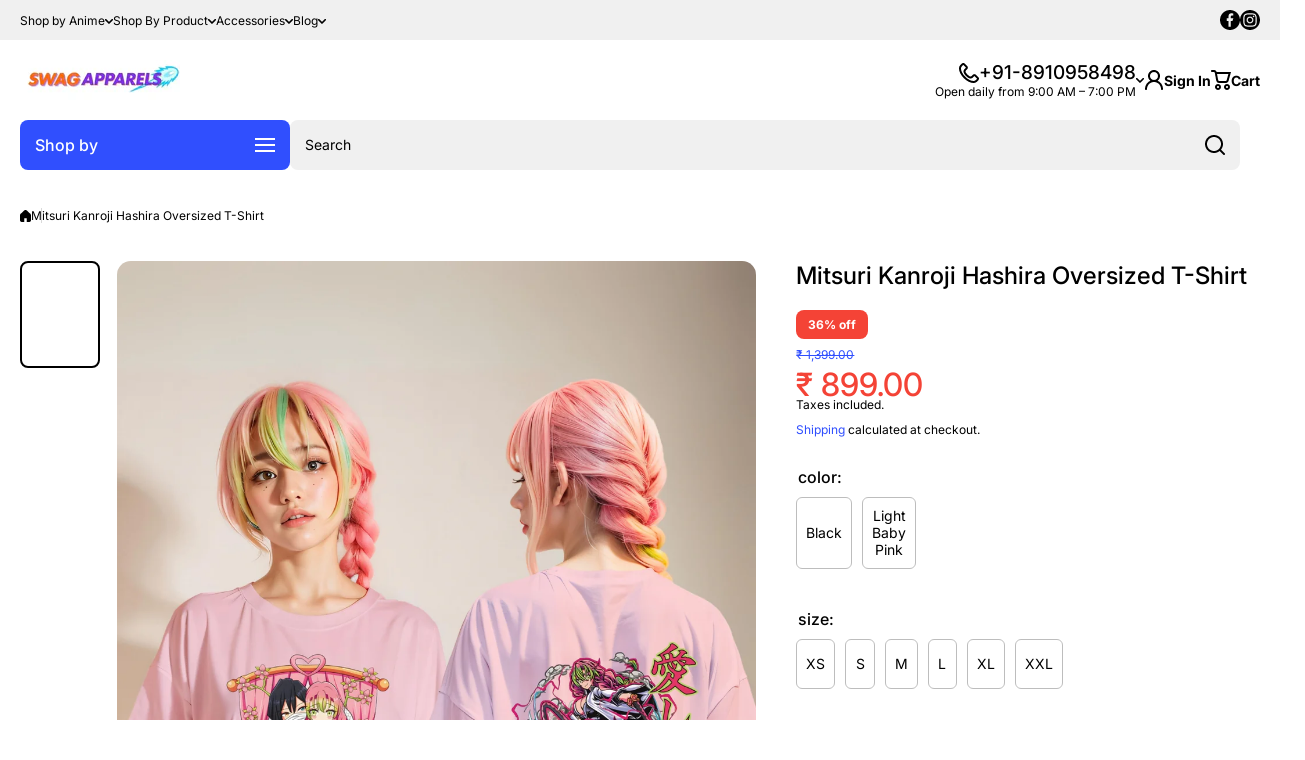

--- FILE ---
content_type: text/html; charset=utf-8
request_url: https://swagapparels.com/products/mitsuri-kanroji-hashira-oversized-t-shirt
body_size: 72249
content:
<!doctype html>
<html class="no-js" lang="en">
  <head>
    <meta charset="utf-8">
    <meta http-equiv="X-UA-Compatible" content="IE=edge">
    <meta name="viewport" content="width=device-width,initial-scale=1">
    <meta name="theme-color" content="">
    <link rel="canonical" href="https://swagapparels.com/products/mitsuri-kanroji-hashira-oversized-t-shirt"><link rel="icon" type="image/png" href="//swagapparels.com/cdn/shop/files/swag_apparels_favicon.jpg?crop=center&height=32&v=1729189260&width=32"><link rel="preconnect" href="https://fonts.shopifycdn.com" crossorigin><title>
      Mitsuri Kanroji Hashira Oversized T-Shirt - 180 GSM Quality
 &ndash; Swag Apparels | Anime Swag Clothings and Apparels</title>

    
      <meta name="description" content="Discover the perfect blend of style and comfort with our Mitsuri Kanroji Hashira Oversized T-Shirt. Inspired by the beloved character from Kimetsu no Yaiba, this t-shirt is a must-have for fans and fashion enthusiasts alike.">
    

    

<meta property="og:site_name" content="Swag Apparels | Anime Swag Clothings and Apparels">
<meta property="og:url" content="https://swagapparels.com/products/mitsuri-kanroji-hashira-oversized-t-shirt">
<meta property="og:title" content="Mitsuri Kanroji Hashira Oversized T-Shirt - 180 GSM Quality">
<meta property="og:type" content="product">
<meta property="og:description" content="Discover the perfect blend of style and comfort with our Mitsuri Kanroji Hashira Oversized T-Shirt. Inspired by the beloved character from Kimetsu no Yaiba, this t-shirt is a must-have for fans and fashion enthusiasts alike."><meta property="og:image" content="http://swagapparels.com/cdn/shop/files/59.jpg?v=1705676142">
  <meta property="og:image:secure_url" content="https://swagapparels.com/cdn/shop/files/59.jpg?v=1705676142">
  <meta property="og:image:width" content="1200">
  <meta property="og:image:height" content="1600"><meta property="og:price:amount" content="899.00">
  <meta property="og:price:currency" content="INR"><meta name="twitter:card" content="summary_large_image">
<meta name="twitter:title" content="Mitsuri Kanroji Hashira Oversized T-Shirt - 180 GSM Quality">
<meta name="twitter:description" content="Discover the perfect blend of style and comfort with our Mitsuri Kanroji Hashira Oversized T-Shirt. Inspired by the beloved character from Kimetsu no Yaiba, this t-shirt is a must-have for fans and fashion enthusiasts alike.">
    

    <script async crossorigin fetchpriority="high" src="/cdn/shopifycloud/importmap-polyfill/es-modules-shim.2.4.0.js"></script>
<script src="//swagapparels.com/cdn/shop/t/76/assets/constants.js?v=58251544750838685771768557795" defer="defer"></script>
    <script src="//swagapparels.com/cdn/shop/t/76/assets/pubsub.js?v=158357773527763999511768557849" defer="defer"></script>
    <script src="//swagapparels.com/cdn/shop/t/76/assets/global.js?v=93603285947534360111768557796" defer="defer"></script>

    <script>window.performance && window.performance.mark && window.performance.mark('shopify.content_for_header.start');</script><meta id="shopify-digital-wallet" name="shopify-digital-wallet" content="/78540046646/digital_wallets/dialog">
<link rel="alternate" type="application/json+oembed" href="https://swagapparels.com/products/mitsuri-kanroji-hashira-oversized-t-shirt.oembed">
<script async="async" src="/checkouts/internal/preloads.js?locale=en-IN"></script>
<script id="shopify-features" type="application/json">{"accessToken":"3b03b900fba303882e0fa311a5922dfd","betas":["rich-media-storefront-analytics"],"domain":"swagapparels.com","predictiveSearch":true,"shopId":78540046646,"locale":"en"}</script>
<script>var Shopify = Shopify || {};
Shopify.shop = "midjourney-art.myshopify.com";
Shopify.locale = "en";
Shopify.currency = {"active":"INR","rate":"1.0"};
Shopify.country = "IN";
Shopify.theme = {"name":"Magic Checkout 2026 Razorpay","id":182475653430,"schema_name":"Wokiee","schema_version":"3.1.0","theme_store_id":null,"role":"main"};
Shopify.theme.handle = "null";
Shopify.theme.style = {"id":null,"handle":null};
Shopify.cdnHost = "swagapparels.com/cdn";
Shopify.routes = Shopify.routes || {};
Shopify.routes.root = "/";</script>
<script type="module">!function(o){(o.Shopify=o.Shopify||{}).modules=!0}(window);</script>
<script>!function(o){function n(){var o=[];function n(){o.push(Array.prototype.slice.apply(arguments))}return n.q=o,n}var t=o.Shopify=o.Shopify||{};t.loadFeatures=n(),t.autoloadFeatures=n()}(window);</script>
<script id="shop-js-analytics" type="application/json">{"pageType":"product"}</script>
<script defer="defer" async type="module" src="//swagapparels.com/cdn/shopifycloud/shop-js/modules/v2/client.init-shop-cart-sync_BdyHc3Nr.en.esm.js"></script>
<script defer="defer" async type="module" src="//swagapparels.com/cdn/shopifycloud/shop-js/modules/v2/chunk.common_Daul8nwZ.esm.js"></script>
<script type="module">
  await import("//swagapparels.com/cdn/shopifycloud/shop-js/modules/v2/client.init-shop-cart-sync_BdyHc3Nr.en.esm.js");
await import("//swagapparels.com/cdn/shopifycloud/shop-js/modules/v2/chunk.common_Daul8nwZ.esm.js");

  window.Shopify.SignInWithShop?.initShopCartSync?.({"fedCMEnabled":true,"windoidEnabled":true});

</script>
<script>(function() {
  var isLoaded = false;
  function asyncLoad() {
    if (isLoaded) return;
    isLoaded = true;
    var urls = ["https:\/\/cdn-bundler.nice-team.net\/app\/js\/bundler.js?shop=midjourney-art.myshopify.com","https:\/\/tracker.wigzopush.com\/shopify.js?orgtoken=zWomVZ6TR6OjoNbJvR-ChQ\u0026shop=midjourney-art.myshopify.com"];
    for (var i = 0; i < urls.length; i++) {
      var s = document.createElement('script');
      s.type = 'text/javascript';
      s.async = true;
      s.src = urls[i];
      var x = document.getElementsByTagName('script')[0];
      x.parentNode.insertBefore(s, x);
    }
  };
  if(window.attachEvent) {
    window.attachEvent('onload', asyncLoad);
  } else {
    window.addEventListener('load', asyncLoad, false);
  }
})();</script>
<script id="__st">var __st={"a":78540046646,"offset":19800,"reqid":"98b8c450-c151-4b50-a924-5f1cb954f14e-1768943906","pageurl":"swagapparels.com\/products\/mitsuri-kanroji-hashira-oversized-t-shirt","u":"b1e442c2e455","p":"product","rtyp":"product","rid":9062133432630};</script>
<script>window.ShopifyPaypalV4VisibilityTracking = true;</script>
<script id="captcha-bootstrap">!function(){'use strict';const t='contact',e='account',n='new_comment',o=[[t,t],['blogs',n],['comments',n],[t,'customer']],c=[[e,'customer_login'],[e,'guest_login'],[e,'recover_customer_password'],[e,'create_customer']],r=t=>t.map((([t,e])=>`form[action*='/${t}']:not([data-nocaptcha='true']) input[name='form_type'][value='${e}']`)).join(','),a=t=>()=>t?[...document.querySelectorAll(t)].map((t=>t.form)):[];function s(){const t=[...o],e=r(t);return a(e)}const i='password',u='form_key',d=['recaptcha-v3-token','g-recaptcha-response','h-captcha-response',i],f=()=>{try{return window.sessionStorage}catch{return}},m='__shopify_v',_=t=>t.elements[u];function p(t,e,n=!1){try{const o=window.sessionStorage,c=JSON.parse(o.getItem(e)),{data:r}=function(t){const{data:e,action:n}=t;return t[m]||n?{data:e,action:n}:{data:t,action:n}}(c);for(const[e,n]of Object.entries(r))t.elements[e]&&(t.elements[e].value=n);n&&o.removeItem(e)}catch(o){console.error('form repopulation failed',{error:o})}}const l='form_type',E='cptcha';function T(t){t.dataset[E]=!0}const w=window,h=w.document,L='Shopify',v='ce_forms',y='captcha';let A=!1;((t,e)=>{const n=(g='f06e6c50-85a8-45c8-87d0-21a2b65856fe',I='https://cdn.shopify.com/shopifycloud/storefront-forms-hcaptcha/ce_storefront_forms_captcha_hcaptcha.v1.5.2.iife.js',D={infoText:'Protected by hCaptcha',privacyText:'Privacy',termsText:'Terms'},(t,e,n)=>{const o=w[L][v],c=o.bindForm;if(c)return c(t,g,e,D).then(n);var r;o.q.push([[t,g,e,D],n]),r=I,A||(h.body.append(Object.assign(h.createElement('script'),{id:'captcha-provider',async:!0,src:r})),A=!0)});var g,I,D;w[L]=w[L]||{},w[L][v]=w[L][v]||{},w[L][v].q=[],w[L][y]=w[L][y]||{},w[L][y].protect=function(t,e){n(t,void 0,e),T(t)},Object.freeze(w[L][y]),function(t,e,n,w,h,L){const[v,y,A,g]=function(t,e,n){const i=e?o:[],u=t?c:[],d=[...i,...u],f=r(d),m=r(i),_=r(d.filter((([t,e])=>n.includes(e))));return[a(f),a(m),a(_),s()]}(w,h,L),I=t=>{const e=t.target;return e instanceof HTMLFormElement?e:e&&e.form},D=t=>v().includes(t);t.addEventListener('submit',(t=>{const e=I(t);if(!e)return;const n=D(e)&&!e.dataset.hcaptchaBound&&!e.dataset.recaptchaBound,o=_(e),c=g().includes(e)&&(!o||!o.value);(n||c)&&t.preventDefault(),c&&!n&&(function(t){try{if(!f())return;!function(t){const e=f();if(!e)return;const n=_(t);if(!n)return;const o=n.value;o&&e.removeItem(o)}(t);const e=Array.from(Array(32),(()=>Math.random().toString(36)[2])).join('');!function(t,e){_(t)||t.append(Object.assign(document.createElement('input'),{type:'hidden',name:u})),t.elements[u].value=e}(t,e),function(t,e){const n=f();if(!n)return;const o=[...t.querySelectorAll(`input[type='${i}']`)].map((({name:t})=>t)),c=[...d,...o],r={};for(const[a,s]of new FormData(t).entries())c.includes(a)||(r[a]=s);n.setItem(e,JSON.stringify({[m]:1,action:t.action,data:r}))}(t,e)}catch(e){console.error('failed to persist form',e)}}(e),e.submit())}));const S=(t,e)=>{t&&!t.dataset[E]&&(n(t,e.some((e=>e===t))),T(t))};for(const o of['focusin','change'])t.addEventListener(o,(t=>{const e=I(t);D(e)&&S(e,y())}));const B=e.get('form_key'),M=e.get(l),P=B&&M;t.addEventListener('DOMContentLoaded',(()=>{const t=y();if(P)for(const e of t)e.elements[l].value===M&&p(e,B);[...new Set([...A(),...v().filter((t=>'true'===t.dataset.shopifyCaptcha))])].forEach((e=>S(e,t)))}))}(h,new URLSearchParams(w.location.search),n,t,e,['guest_login'])})(!0,!0)}();</script>
<script integrity="sha256-4kQ18oKyAcykRKYeNunJcIwy7WH5gtpwJnB7kiuLZ1E=" data-source-attribution="shopify.loadfeatures" defer="defer" src="//swagapparels.com/cdn/shopifycloud/storefront/assets/storefront/load_feature-a0a9edcb.js" crossorigin="anonymous"></script>
<script data-source-attribution="shopify.dynamic_checkout.dynamic.init">var Shopify=Shopify||{};Shopify.PaymentButton=Shopify.PaymentButton||{isStorefrontPortableWallets:!0,init:function(){window.Shopify.PaymentButton.init=function(){};var t=document.createElement("script");t.src="https://swagapparels.com/cdn/shopifycloud/portable-wallets/latest/portable-wallets.en.js",t.type="module",document.head.appendChild(t)}};
</script>
<script data-source-attribution="shopify.dynamic_checkout.buyer_consent">
  function portableWalletsHideBuyerConsent(e){var t=document.getElementById("shopify-buyer-consent"),n=document.getElementById("shopify-subscription-policy-button");t&&n&&(t.classList.add("hidden"),t.setAttribute("aria-hidden","true"),n.removeEventListener("click",e))}function portableWalletsShowBuyerConsent(e){var t=document.getElementById("shopify-buyer-consent"),n=document.getElementById("shopify-subscription-policy-button");t&&n&&(t.classList.remove("hidden"),t.removeAttribute("aria-hidden"),n.addEventListener("click",e))}window.Shopify?.PaymentButton&&(window.Shopify.PaymentButton.hideBuyerConsent=portableWalletsHideBuyerConsent,window.Shopify.PaymentButton.showBuyerConsent=portableWalletsShowBuyerConsent);
</script>
<script>
  function portableWalletsCleanup(e){e&&e.src&&console.error("Failed to load portable wallets script "+e.src);var t=document.querySelectorAll("shopify-accelerated-checkout .shopify-payment-button__skeleton, shopify-accelerated-checkout-cart .wallet-cart-button__skeleton"),e=document.getElementById("shopify-buyer-consent");for(let e=0;e<t.length;e++)t[e].remove();e&&e.remove()}function portableWalletsNotLoadedAsModule(e){e instanceof ErrorEvent&&"string"==typeof e.message&&e.message.includes("import.meta")&&"string"==typeof e.filename&&e.filename.includes("portable-wallets")&&(window.removeEventListener("error",portableWalletsNotLoadedAsModule),window.Shopify.PaymentButton.failedToLoad=e,"loading"===document.readyState?document.addEventListener("DOMContentLoaded",window.Shopify.PaymentButton.init):window.Shopify.PaymentButton.init())}window.addEventListener("error",portableWalletsNotLoadedAsModule);
</script>

<script type="module" src="https://swagapparels.com/cdn/shopifycloud/portable-wallets/latest/portable-wallets.en.js" onError="portableWalletsCleanup(this)" crossorigin="anonymous"></script>
<script nomodule>
  document.addEventListener("DOMContentLoaded", portableWalletsCleanup);
</script>

<link id="shopify-accelerated-checkout-styles" rel="stylesheet" media="screen" href="https://swagapparels.com/cdn/shopifycloud/portable-wallets/latest/accelerated-checkout-backwards-compat.css" crossorigin="anonymous">
<style id="shopify-accelerated-checkout-cart">
        #shopify-buyer-consent {
  margin-top: 1em;
  display: inline-block;
  width: 100%;
}

#shopify-buyer-consent.hidden {
  display: none;
}

#shopify-subscription-policy-button {
  background: none;
  border: none;
  padding: 0;
  text-decoration: underline;
  font-size: inherit;
  cursor: pointer;
}

#shopify-subscription-policy-button::before {
  box-shadow: none;
}

      </style>
<link rel="stylesheet" media="screen" href="//swagapparels.com/cdn/shop/t/76/compiled_assets/styles.css?v=3901">
<script>window.performance && window.performance.mark && window.performance.mark('shopify.content_for_header.end');</script>
<script></script>
<style data-shopify>
@font-face {
  font-family: Inter;
  font-weight: 400;
  font-style: normal;
  font-display: swap;
  src: url("//swagapparels.com/cdn/fonts/inter/inter_n4.b2a3f24c19b4de56e8871f609e73ca7f6d2e2bb9.woff2") format("woff2"),
       url("//swagapparels.com/cdn/fonts/inter/inter_n4.af8052d517e0c9ffac7b814872cecc27ae1fa132.woff") format("woff");
}

  @font-face {
  font-family: Inter;
  font-weight: 700;
  font-style: normal;
  font-display: swap;
  src: url("//swagapparels.com/cdn/fonts/inter/inter_n7.02711e6b374660cfc7915d1afc1c204e633421e4.woff2") format("woff2"),
       url("//swagapparels.com/cdn/fonts/inter/inter_n7.6dab87426f6b8813070abd79972ceaf2f8d3b012.woff") format("woff");
}

  @font-face {
  font-family: Inter;
  font-weight: 400;
  font-style: italic;
  font-display: swap;
  src: url("//swagapparels.com/cdn/fonts/inter/inter_i4.feae1981dda792ab80d117249d9c7e0f1017e5b3.woff2") format("woff2"),
       url("//swagapparels.com/cdn/fonts/inter/inter_i4.62773b7113d5e5f02c71486623cf828884c85c6e.woff") format("woff");
}

  @font-face {
  font-family: Inter;
  font-weight: 700;
  font-style: italic;
  font-display: swap;
  src: url("//swagapparels.com/cdn/fonts/inter/inter_i7.b377bcd4cc0f160622a22d638ae7e2cd9b86ea4c.woff2") format("woff2"),
       url("//swagapparels.com/cdn/fonts/inter/inter_i7.7c69a6a34e3bb44fcf6f975857e13b9a9b25beb4.woff") format("woff");
}

@font-face {
  font-family: Inter;
  font-weight: 500;
  font-style: normal;
  font-display: swap;
  src: url("//swagapparels.com/cdn/fonts/inter/inter_n5.d7101d5e168594dd06f56f290dd759fba5431d97.woff2") format("woff2"),
       url("//swagapparels.com/cdn/fonts/inter/inter_n5.5332a76bbd27da00474c136abb1ca3cbbf259068.woff") format("woff");
}

:root {
    --duration-short: .2s;
    --duration-medium: .3s;
    --duration-large: .5s;
    --animation-bezier: ease;--font-body-family: Inter, sans-serif;
    --font-body-style: normal;
    --font-body-weight: 400;
    --font-body-weight-bold: 700;
    --font-button-weight: 700;--font-heading-family: Inter, sans-serif;
    --font-heading-style: normal;
    --font-heading-weight: 500;--font-heading-line-height: normal;--font-heading-scale: 1.0;
    --font-body-scale: 1.0;
    
    --color-body-background: #ffffff;
    --color-body-background-rgb: 255, 255, 255;
    --color-secondary-background: #f0f0f0;
    --color-secondary-background-rgb: 240, 240, 240;
    --color-section-background: var(--color-secondary-background);
    --color-base:#000000;
    --color-base-rgb: 0, 0, 0;
    --color-accent:#304ffe;
    --color-lines: #D9D9D9;
    --color-error: #F44336;--color-tooltip:#000000;--color-media-background:#FFFFFF;
    --color-media-background-hover:#000000;--color-media-icon:#000000;--color-media-icon-hover:#ffffff;--color-media-icon-main:var(--color-media-icon, var(--color-base));
    --color-media-icon-hover-main:var(--color-media-icon-hover, var(--color-base));
    --swiper-pagination-bullet-main:var(--swiper-pagination-bullet, var(--color-base));
    --swiper-pagination-arrow-main:var(--swiper-pagination-arrow, var(--color-base));--color-tooltip-text:#ffffff;
    
    --color-heading-main:var(--color-heading, var(--color-base));
    --color-subheading-main:var(--color-subheading, var(--color-accent));
    --color-text-main:var(--color-text, var(--color-base));
    --color-text-link-main:var(--color-text-link, var(--color-accent));
    --color-text-link-hover-main:var(--color-text-link-hover, var(--color-accent));
    --color-text-icons-main:var(--color-text-icons, var(--color-base));
    --color-icons-main:var(--color-icons, var(--color-base));
    --color-icons-hover-main:var(--color-icons-hover, var(--color-accent));
    --color-social-icons-main:var(--color-social-icons, var(--color-base));
    --color-social-icons-hover-main:var(--color-social-icons-hover, var(--color-accent));
    --color-tooltip-main:var(--color-tooltip, var(--color-accent));
    --color-image-overlay:var(--color-img-overlay, var(--color-base-rgb));
    --color-image-overlay-hex:var(--color-img-overlay-hex, var(--color-base));--color-card-text-main:var(--color-card-text, var(--color-base));
    --color-product-name-main:var(--color-product-name, var(--color-base));
    --color-product-name-main-hover:var(--color-product-name-hover, var(--color-accent));
    --color-price-main:var(--color-price, var(--color-accent));
    --color-save-price:#f44336;
    --color-old-price-main:var(--color-old-price, var(--color-accent));
    --color-meta-products-main:var(--color-meta-products, var(--color-base));
    --color-meta-products-main-hover:var(--color-meta-products-hover, var(--color-accent));
    --color-save-badge:#F44336;
    --color-save-badge-text:#FFFFFF;
    --color-featured-badge:#FF8A00;
    --color-featured-badge-text:#FFFFFF;
    --color-soldout-badge-main:var(--color-soldout-badge, var(--color-base));
    --color-soldout-badge-text:#FFFFFF;
    --color-interface-button:#FFFFFF;
    --color-interface-button-text-main:var(--color-interface-button-text, var(--color-base));
    --color-interface-button-hover-main:var(--color-interface-button-hover, var(--color-base));
    --color-interface-button-text-hover:#FFFFFF;

    --color-interface-button-external:#f0f0f0;
    --color-interface-button-text-main-external:var(--color-interface-button-text-external, var(--color-base));
    --color-interface-button-hover-main-external:var(--color-interface-button-hover-external, var(--color-base));
    --color-interface-button-text-hover-external:#FFFFFF;
    
    --color-countdown-bg:#FFFFFF;
    --color-countdown-text-main:var(--color-countdown-text, var(--color-base));
    --color-image-preloader-bg:#F5F5F5;

    --color-rating-active-main:#FFAB00;
    --color-rating-base-main:#FFE6B3;--color-free-delivery-bar-main:var(--color-free-delivery-bar, var(--color-accent));
    --color-free-delivery-bar-text-main:var(--color-free-delivery-bar-text, var(--color-base));
    --color-free-delivery-bar-full:#304ffe;
    
    --color-simple-dropdown: #ffffff;
    --radius-menu:8px;
    --shadow-modal:4px 8px 20px 0px; /* !!!!!! */
    --shadow-modal-color:#00000017; /* !!!!!! */--shadow: 4px 8px 20px 0 var(--color-shadow-block, rgba(0, 0, 0, 0.15));
    --shadow-mobile: 4px 8px 20px 0 var(--color-shadow-block-mobile, rgba(0, 0, 0, 0.4));--animation-underline-thin: 1px;
    
    --radius: 14px;
    --radius-image: 8px;
    --radius-input: 8px;
    --radius-badge: 8px;
    --radius-button: 8px;
    --radius-button-product-page: 18px;
    --radius-checkbox:14px;
    --radius-table: 8px;
    --radius-color-picker: 100px;
    --radius-button-swatches: 6px;
    --radius-tooltip: 6px;

    --color-input-border:rgba(0,0,0,0);
    --color-input-background-active: #ffffff;
    --color-input-outline-active: #E0E5FF;
    --border-width--input: 1px;/* 1 - 3*/
    --form_field-height: 40px;

    --button-height:50px;
    --button-height-mob:50px;
    --button-width-wide:214px;
    --button-height-big:50px;
    --button-height-big-mob:50px;
    --button-card-width:auto;
    --button-card-width-mob:auto;
    --product-card-price-size: 20px;
    --product-card-price-size-mobile: 20px;--color-input-background-main:var(--color-input-background, var(--color-secondary-background));
    --color-input-text-main:var(--color-input-text, var(--color-base));
    --color-input-icon-main:var(--color-input-icon, var(--color-base));
    --color-input-border-active-main:var(--color-input-border-active, var(--color-accent));
    --color-input-text-active-main:var(--color-input-text-active, var(--color-base));
    --color-input-icon-active-main:var(--color-input-icon-active, var(--color-accent));--color-checkbox-background:var(--color-secondary-background);
    --color-checkbox-border:rgba(0,0,0,0);--color-checkbox-text:var(--color-base);--color-checkbox-background-focused:var(--color-base);--color-checkbox-border-focused:var(--color-base);--color-checkbox-text-hover:var(--color-base);
    --color-checkbox-icon-focused:#ffffff;--color-button-dynamic:#304ffe;--color-button-text-dynamic:#ffffff;--color-button-dynamic-hover:#31ff00;--color-button-text-dynamic-hover:#ffffff;--color-link-button:var(--color-link-button__, var(--color-accent));
    --color-link-button-icon:var(--color-link-button-icon__, var(--color-accent));
    --color-link-button-hover:var(--color-link-button-hover__, var(--color-base));
    --color-link-button-icon-hover:var(--color-link-button-icon-hover__, var(--color-base));--color-button-opacity-hover_main:1;--color-button-border_main:rgba(0,0,0,0);
    --color-button-border-hover_main:rgba(0,0,0,0);--color-button-text_main:#ffffff;--color-button-text-hover_main:#ffffff;--color-button-icon_main:#ffffff;--color-button-icon-hover_main:#ffffff;--border-button-width_main:0px;--border-button-width-hover_main:0px;
    --border-button-width-value_main:1px;--shadow-button_main:none;
    --shadow-button-hover_main:none;--color-button_secondary:rgba(0,0,0,0);--color-button-opacity-hover_secondary:1;--color-button-border_secondary:var(--color-accent);
    --color-button-border-hover_secondary:rgba(0,0,0,0);--color-button-text-hover_secondary:#ffffff;--color-button-icon-hover_secondary:#ffffff;--border-button-width_secondary:1px;--border-button-width-hover_secondary:0px;
    --border-button-width-value_secondary:1px;--shadow-button_secondary:none;
    --shadow-button-hover_secondary:none;--color-button_checkout:#ffd900;--color-button-hover_checkout:rgba(0,0,0,0);--color-button-opacity-hover_checkout:0;--color-button-border_checkout:rgba(0,0,0,0);
    --color-button-border-hover_checkout:rgba(0,0,0,0);--color-button-text_checkout:#ffffff;--color-button-text-hover_checkout:#ffffff;--color-button-icon_checkout:#ffffff;--color-button-icon-hover_checkout:#ffffff;--border-button-width_checkout:0px;--border-button-width-hover_checkout:0px;
    --border-button-width-value_checkout:0px;--shadow-button_checkout:none;
    --shadow-button-hover_checkout:none;--color-button_addtocart:#ffd814;--color-button-opacity-hover_addtocart:1;--color-button-border_addtocart:rgba(0,0,0,0);
    --color-button-border-hover_addtocart:rgba(0,0,0,0);--color-button-text_addtocart:#000000;--color-button-text-hover_addtocart:#ffffff;--color-button-icon_addtocart:#000000;--color-button-icon-hover_addtocart:#ffffff;--border-button-width_addtocart:0px;--border-button-width-hover_addtocart:0px;
    --border-button-width-value_addtocart:0px;--shadow-button_addtocart:none;
    --shadow-button-hover_addtocart:none;--color-button-opacity-hover_wishlistpage:1;--color-button-border_wishlistpage:rgba(0,0,0,0);
    --color-button-border-hover_wishlistpage:rgba(0,0,0,0);--color-button-text_wishlistpage:;--color-button-text-hover_wishlistpage:;--color-button-icon-hover_wishlistpage:#ffffff;--border-button-width_wishlistpage:0px;--border-button-width-hover_wishlistpage:0px;
    --border-button-width-value_wishlistpage:0px;--shadow-button_wishlistpage:none;
    --shadow-button-hover_wishlistpage:none;--color-button-opacity-hover_comparepage:1;--color-button-border_comparepage:rgba(0,0,0,0);
    --color-button-border-hover_comparepage:rgba(0,0,0,0);--color-button-text_comparepage:;--color-button-text-hover_comparepage:;--color-button-icon-hover_comparepage:#ffffff;--border-button-width_comparepage:0px;--border-button-width-hover_comparepage:0px;
    --border-button-width-value_comparepage:0px;--shadow-button_comparepage:none;
    --shadow-button-hover_comparepage:none;--color-button-opacity-hover_tabs:1;--color-button-border_tabs:#bdbdbd;
    --color-button-border-hover_tabs:rgba(0,0,0,0);--color-button-text-hover_tabs:#ffffff;--color-button-icon_tabs:;--color-button-icon-hover_tabs:;--border-button-width_tabs:0px;--border-button-width-hover_tabs:0px;
    --border-button-width-value_tabs:0px;--shadow-button_tabs:none;
    --shadow-button-hover_tabs:none;--color-button_swatches:#ffffff;
    --color-button-hover_swatches:#304ffe;
    --color-button-border_swatches:#bdbdbd;--color-button-border-hover_swatches:#ff6500;--color-button-text-hover_swatches:#ffffff;--border-button-width_swatches:1px;
    --border-button-width-hover_swatches:1px;
    --border-button-width-value_swatches:1px;--color-button-soldout_swatches:var(--color-secondary-background);--color-border-soldout_swatches:var(--color-lines);--color-text-soldout_swatches:var(--color-base);--color-button_cardswatches:#ffffff;
    --color-button-hover_cardswatches:#000000;
    --color-button-border_cardswatches:#bdbdbd;--color-button-border-hover_cardswatches:#000000;--color-button-text-hover_cardswatches:#ffffff;--border-button-width_cardswatches:1px;
    --border-button-width-hover_cardswatches:1px;
    --border-button-width-value_cardswatches:1px;--color-button-soldout_cardswatches:var(--color-secondary-background);--color-border-soldout_cardswatches:var(--color-lines);--color-text-soldout_cardswatches:var(--color-base);--color-button_filter:#ffffff;
    --color-button-hover_filter:#000000;
    --color-button-border_filter:#bdbdbd;--color-button-border-hover_filter:#000000;--color-button-text-hover_filter:#FFFFFF;--border-button-width_filter:1px;
    --border-button-width-hover_filter:1px;
    --border-button-width-value_filter:1px;--color-button-soldout_filter:var(--color-secondary-background);--color-border-soldout_filter:var(--color-lines);--color-text-soldout_filter:var(--color-base);--color-button_filter_reset:var(--color-secondary-background);
    --color-button-hover_filter_reset:rgba(0,0,0,0);
    --color-button-border_filter_reset:rgba(0,0,0,0);--color-button-border-hover_filter_reset:var(--color-base);--border-button-width_filter_reset:1px;
    --border-button-width-hover_filter_reset:1px;
    --border-button-width-value_filter_reset:1px;--color-button-soldout_filter_reset:;--color-border-soldout_filter_reset:;--color-text-soldout_filter_reset:;--shadow-header:3px 4px 18px 0 rgba(0, 0, 0, 0.15);--shadow-header-mobile:none;--color_button_reset_all_main:var(--color_button_reset_all, var(--color-base));
    --color_button_reset_all_hover_main:var(--color_button_reset_all_hover, var(--color-accent));
   
    --main-text-top-offset:20px;
    --main-text-bottom-offset:0px;
    --main-text-section-top-offset:16px;
    --main-form-elements-top-offset:16px;
    --main-row-gap-mobile:15px;

    --product-name-size:calc(14px * var(--font-body-scale));
    --product-name-size-mobile:calc(14px * var(--font-body-scale));

    --color-background-pagination-hover:#F5F5F5;

    --font-body-size:calc(16px * var(--font-body-scale));
    --font-body-line-height:normal;
    --font-body2-size:calc(14px * var(--font-body-scale));
    --font-body2-line-height:normal;
    --font-body3-size:calc(12px * var(--font-body-scale));    
    --font-body3-line-height:normal;
    --font-body3-size-no-scale:12px;

    --page-width:1600px;
    --padding-wide-horizontal: 20px;
    --page-padding:20px;
    --padding-wide-horizontal-tablet: 20px;
    --page-padding-phone: 15px;

    --sections-top-spacing:60px;
    --sections-top-spacing-mobile:50px;
    --sections-top-spacing--medium:40px;
    --sections-top-spacing--medium-mobile:30px;
    --sections-top-spacing--small:20px;
    --sections-top-spacing--small-mobile:15px;

    --default-svg-placeholder-aspect-ratio:1.3325;
    --default-svg-placeholder-aspect-ratio-square:1;--auto-text-color-button-light:#ffffff;
    --auto-text-color-button-dark:var(--color-base);--auto-base-bg-color-text:#ffffff;--auto-accent-color-bg: #304ffe;
    --auto-accent-color-text:#ffffff;--visual-display-mask-svg:      url('data:image/svg+xml;utf8,<svg xmlns="http://www.w3.org/2000/svg" preserveAspectRatio="none"><rect x="0" y="0" width="calc(100% - 0px)" height="calc(100% - 0px)" rx="8px" fill="black"/></svg>');
    --visual-display-mask-svg-hover:url('data:image/svg+xml;utf8,<svg xmlns="http://www.w3.org/2000/svg" preserveAspectRatio="none"><rect x="0" y="0" width="calc(100% - 0px)" height="calc(100% - 0px)" rx="4px" fill="black"/></svg>');
    --visual-display-mask-svg-round:url('data:image/svg+xml;utf8,<svg xmlns="http://www.w3.org/2000/svg" preserveAspectRatio="none"><rect x="0" y="0" width="calc(100% - 0px)" height="calc(100% - 0px)" rx="50%" fill="black"/></svg>');
  }
  @media (max-width:1024px){
    :root {
      --shadow: var(--shadow-mobile);
    }
  }
  @media (max-width:576px){
    :root {
      --font-heading-scale: 1.0;
      --font-body-scale: 1.0;
      --font-body-size: calc(16px * var(--font-body-scale));
      --font-body2-size: calc(14px * var(--font-body-scale));
      --font-body3-size: calc(12px * var(--font-body-scale));}
  }

  *,
  *::before,
  *::after {
    box-sizing: border-box;
  }
  html {
    box-sizing: border-box;
    height: 100%;
    scroll-behavior: smooth;
  }
  body {
    display: flex;
    flex-direction:column;
    min-height: 100%;
    margin: 0;
    font-size: var(--font-body-size);
    line-height: var(--font-body-line-height);
    color: var(--color-base);
    background: var(--color-body-background);
    font-family: var(--font-body-family);
    font-style: var(--font-body-style);
    font-weight: var(--font-body-weight);
    -webkit-text-size-adjust: none;
    text-size-adjust: none;
    overflow-x: hidden;
  }
  [id*="theme-section-"]{
    color: var(--color-text, var(--color-base-section, var(--color-base)));
  }
  .section-text-top-offset{
    --main-text-top-offset:var(--main-text-section-top-offset);
    --main-text-bottom-offset:0;
  }
  .visually-hidden {
    position: absolute!important;
    overflow: hidden;
    margin: -1px;
    border: 0;
    clip: rect(0 0 0 0);
    word-wrap: normal!important;
  }
  .visually-hidden:not(:focus),
  .visually-hidden:not(:focus-visible){
    width: 1px;
    height: 1px;
    padding: 0;
  }table thead th,
  h1,h2,h3,h4,h5,h6,.h1,.h2,.h3,.h4,.h5,.h6{
    letter-spacing:0.0rem;
  }.popup-modal{
    position: fixed;
    overflow: hidden;
  }
  .popup-modal:not(.active){
    opacity: 0;
    visibility: hidden;
    pointer-events: none;
    z-index: -1;
  }
  .custom__scrollbar::-webkit-scrollbar{
    width: 3px;
  }
  .custom__scrollbar--horizontal::-webkit-scrollbar{
    width: 20px;
    height: 3px;
  } 
  .custom__scrollbar::-webkit-scrollbar-track {
    background: transparent;
  }
  .custom__scrollbar::-webkit-scrollbar-thumb {
    background: #D9D9D9;
    border-radius: 14px;
  }
  .custom__scrollbar::-webkit-scrollbar-thumb:hover {
    background:#000000;
  }
  .swiper:not(.swiper-buttons-initialized)~.swiper-control-container{
    display: none;
  }.js img.image-show--fadein:not([src*="data:image/png"]){
    opacity:0;
  }
  .js img.image-show--fadein{
    transition: opacity 1s var(--animation-bezier);
  }
  .js img.image-show--fadein.image-loaded{
    opacity: 1;
  }.collection-list-type2__bg,
  .banner__block-item__content__items.banner__background-box:before{
    backdrop-filter: saturate(180%) blur(20px);
  }
  sticky-filter-modal button.link{
    backdrop-filter: saturate(180%) blur(20px);
    background: rgb(from var(--color-body-background) r g b / 0.7)!important;
  }
  footersticky-nav .footer-sticky-nav{
    backdrop-filter: saturate(180%) blur(20px);
    background: rgb(from var(--color-body-background) r g b / 0.7)!important;
  }
  .section-header .sticky-activated~header .section-background:not(.header__mobile),
  .section-header .sticky-activated~* .header__main:not(:has(.section-background)),
  .section-header .vertical-sticky.sticky-active-works{
    background: var(--matte-effect-bg, rgb(from var(--color-section-background) r g b / 0.7))!important;
    backdrop-filter: saturate(180%) blur(20px);
    transition: all 0.3s var(--animation-bezier);
  }
  @media (min-width:1025px){
    .section-header:hover .sticky-activated~header .section-background,
    .section-header:hover .sticky-activated~* .header__main:not(:has(.section-background)),
    .section-header:hover .vertical-sticky.sticky-active-works{
      background: var(--color-section-background)!important;
    }
  }
  .section-header .sticky-activated~* .header__mobile{
    background:none !important;
  }
  .section-header .sticky-activated~* .header__mobile:after{
    content:"";
    display:flex;
    position:absolute;
    top:0;
    left:0;
    right:0;
    bottom:0;
    background: rgb(from var(--color-body-background) r g b / 0.7);
    backdrop-filter: saturate(180%) blur(20px);
    z-index:-1;
  }
  .section-header:has(.sticky-header[class*="__mobile"].sticky-header__inited.sticky-activated):not(:has(.stickyinit)),
  .section-header .sticky-activated~* .header__desktop__shadow:not(:has(.header__section-background__boxed)){
    background:none;
  }</style><style>
  .page-width,
  .page-wide{
    --grid-padding: var(--padding-wide-horizontal);
    width: 100%;
    max-width: calc(var(--page-width) + var(--grid-padding) * 2);
    margin-left: auto;
    margin-right: auto;
    padding-left: var(--grid-padding);
    padding-right: var(--grid-padding);
  }
  .page-fullwidth{
    --grid-padding: 0;
    --grid-padding-origin: var(--padding-wide-horizontal);
    width: 100%;
  }
  .page-fullwidth .fullscreen-page-gap-0{
    --page-padding: 0px;
    gap:0;
  }
  .page-wide{
    width: 100%;
    max-width: unset;
    margin-left: unset;
    margin-right: unset;
  }
  [class*="page-grid-"]{
    display: flex;
    flex-wrap: wrap;
    align-content: flex-start;
    row-gap:var(--page-padding-row, var(--page-padding));
    column-gap:var(--page-padding);
  }
  [class*="page-grid-"].no-row-gap{
    row-gap:0;
  }
  [class*="page-grid-"]>*{
    position: relative;
    flex: 0 0 auto;
    width: 100%;
    max-width:calc((100% - var(--page-padding) * (var(--page-grid-value) - 1)) / var(--page-grid-value));
  }
  [class*="page-grid-"].page-vertical-gap-15{
    row-gap:15px;
  }
  [class*="page-grid-"].page-vertical-gap-40{
    row-gap:40px;
  }
  @media (min-width:577px){
    [class*="page-grid-"].page-gap-20{
      gap:20px;
    }
  }
  @media (min-width:1025px){
    .page-width .page-width-half,
    .page-wide .page-width-half{
      max-width: calc(100% / 2 - var(--page-padding) / 2);
      margin-left: auto;
      margin-right: auto;
    }
    .page-width .page-width-eight,
    .page-wide .page-width-eight{
      max-width: calc(100% - (100% + var(--page-padding)) / 12 * 4);
      margin-left: auto;
      margin-right: auto;
    }
    [class*="page-wid"] .page-width-seven{
      max-width: calc(100% - (100% + var(--page-padding)) / 12 * 5);
      margin-left: auto;
      margin-right: auto;
    }
    [class*="page-wid"] .page-width-nine{
      max-width: calc(100% - (100% + var(--page-padding)) / 12 * 3);
      margin-left: auto;
      margin-right: auto;
    }
    [class*="page-wid"] .page-width-ten{
      max-width: calc(100% - (100% + var(--page-padding)) / 12 * 2);
      margin-left: auto;
      margin-right: auto;
    }
    [class*="page-wid"] .page-width-eleven{
      max-width: calc(100% - (100% + var(--page-padding)) / 12 * 1);
      margin-left: auto;
      margin-right: auto;
    }
    .page-sidebar{
      display: grid;
      grid-template-columns: calc(25% - var(--page-padding) / 2) calc(75% - var(--page-padding) / 2);
      row-gap:20px;
      column-gap:var(--page-padding);
    }
    .page-sidebar.page-sidebar--right{
      grid-template-columns: calc(75% - var(--page-padding) / 2) calc(25% - var(--page-padding) / 2);
    }
  }
  @media (min-width:577px) and (max-width:1024px){
    [class*="page-wid"] .page-width-half-st{
      max-width: calc(100% / 2 - var(--page-padding) / 2);
      margin-left: auto;
      margin-right: auto;
    }
    [class*="page-wid"] .page-width-eight-st{
      max-width: calc(100% - (100% + var(--page-padding)) / 12 * 4);
      margin-left: auto;
      margin-right: auto;
    }
    [class*="page-wid"] .page-width-seven-st{
      max-width: calc(100% - (100% + var(--page-padding)) / 12 * 5);
      margin-left: auto;
      margin-right: auto;
    }
    [class*="page-wid"] .page-width-nine-st{
      max-width: calc(100% - (100% + var(--page-padding)) / 12 * 3);
      margin-left: auto;
      margin-right: auto;
    }
    [class*="page-wid"] .page-width-ten-st{
      max-width: calc(100% - (100% + var(--page-padding)) / 12 * 2);
      margin-left: auto;
      margin-right: auto;
    }
    [class*="page-wid"] .page-width-eleven-st{
      max-width: calc(100% - (100% + var(--page-padding)) / 12 * 1);
      margin-left: auto;
      margin-right: auto;
    }
  }
  @media (max-width:1024px){
    .page-width,
    .page-wide{
      --grid-padding: var(--padding-wide-horizontal-tablet);
    }
  }
  @media (max-width: 576px){
    .page-width,
    .page-wide{
      --grid-padding: 15px;
      --page-padding: var(--page-padding-phone);
    }
    [class*="page-grid-"]{
      row-gap:var(--main-row-gap-mobile);
    }
    [class*="page-grid-sp-2"]{
      row-gap:15px;
    }
  }
  .page-grid-12{
    --page-grid-value: 12;
  }
  .page-grid-11{
    --page-grid-value: 11;
  }
  .page-grid-10{
    --page-grid-value: 10;
  }
  .page-grid-9{
    --page-grid-value: 9;
  }
  .page-grid-8{
    --page-grid-value: 8;
  }
  .page-grid-7{
    --page-grid-value: 7;
  }
  .page-grid-6{
    --page-grid-value: 6;
  }
  .page-grid-5{
    --page-grid-value: 5;
  }
  .page-grid-4{
    --page-grid-value: 4;
  }
  .page-grid-3{
    --page-grid-value: 3;
  }
  .page-grid-2{
    --page-grid-value: 2;
  }
  .page-grid-1{
    --page-grid-value: 1;
  }
  @media (max-width:1440px){
    .page-grid-lg-8{
      --page-grid-value: 8;
    }
    .page-grid-lg-7{
      --page-grid-value: 7;
    }
    .page-grid-lg-6{
      --page-grid-value: 6;
    }
    .page-grid-lg-5{
      --page-grid-value: 5;
    }
    .page-grid-lg-4{
      --page-grid-value: 4;
    }
    .page-grid-lg-3{
      --page-grid-value: 3;
    }
    .page-grid-lg-2{
      --page-grid-value: 2;
    }
    .page-grid-lg-1{
      --page-grid-value: 1;
    }
  }
  @media (max-width:1360px){
    .page-grid-md-6{
      --page-grid-value: 6;
    }
    .page-grid-md-5{
      --page-grid-value: 5;
    }
    .page-grid-md-4{
      --page-grid-value: 4;
    }
    .page-grid-md-3{
      --page-grid-value: 3;
    }
    .page-grid-md-2{
      --page-grid-value: 2;
    }
    .page-grid-md-1{
      --page-grid-value: 1;
    }
  }
  @media (max-width:1024px){
    .page-grid-st-8{
      --page-grid-value: 8;
    }
    .page-grid-st-7{
      --page-grid-value: 7;
    }
    .page-grid-st-6{
      --page-grid-value: 6;
    }
    .page-grid-st-5{
      --page-grid-value: 5;
    }
    .page-grid-st-4{
      --page-grid-value: 4;
    }
    .page-grid-st-3{
      --page-grid-value: 3;
    }
    .page-grid-st-2{
      --page-grid-value: 2;
    }
    .page-grid-st-1{
      --page-grid-value: 1;
    }
  }
  @media (max-width:576px){
    .page-grid-sp-3{
      --page-grid-value: 3;
    }
    .page-grid-sp-2{
      --page-grid-value: 2;
    }
    .page-grid-sp-1{
      --page-grid-value: 1;
    }
  }
  .top-spacing-none{
    --sections-top-spacing-current: 0;
  }
  .top-spacing-small{
    --sections-top-spacing-current: var(--sections-top-spacing--small);
    --sections-top-spacing-current-mobile: var(--sections-top-spacing--small-mobile);
  }
  .top-spacing-medium{
    --sections-top-spacing-current: var(--sections-top-spacing--medium);
    --sections-top-spacing-current-mobile: var(--sections-top-spacing--medium-mobile);
  }
  .top-spacing-normal{
    --sections-top-spacing-current: var(--sections-top-spacing);
    --sections-top-spacing-current-mobile: var(--sections-top-spacing-mobile);
  }
  [class*="top-spacing-"]{
    margin-top: var(--sections-top-spacing-current);
  }
  @media (min-width:1025px){
    .hide-lg{
      display:none !important;
    }
  }
  @media (min-width:577px) and (max-width:1024px){
    .hide-st{
      display:none !important;
    }
  }
  @media (max-width:576px){
    [class*="top-spacing-"]{
      margin-top: var(--sections-top-spacing-current-mobile);
    }
    .hide-sp{
      display:none !important;
    }
  }
  .product-card__image swiper-slider:not(.swiper-initialized) .swiper-slide:not(:first-child){
    display:none;
  }
</style><link href="//swagapparels.com/cdn/shop/t/76/assets/base.css?v=151279109657851236411768557776" rel="stylesheet" type="text/css" media="all" />
    
<link rel="preload" as="font" href="//swagapparels.com/cdn/fonts/inter/inter_n4.b2a3f24c19b4de56e8871f609e73ca7f6d2e2bb9.woff2" type="font/woff2" crossorigin><link rel="preload" as="font" href="//swagapparels.com/cdn/fonts/inter/inter_n5.d7101d5e168594dd06f56f290dd759fba5431d97.woff2" type="font/woff2" crossorigin><link rel="stylesheet" href="//swagapparels.com/cdn/shop/t/76/assets/component-predictive-search.css?v=101440861019289210971768557789" media="print" onload="this.media='all'"><script>
      document.documentElement.className = document.documentElement.className.replace('no-js', 'js');
      if (Shopify.designMode) {
        document.documentElement.classList.add('shopify-design-mode');
      }
    </script>
    <script type="importmap">
      {
        "imports": {
          "@theme/module-change-svg-id": "//swagapparels.com/cdn/shop/t/76/assets/module-change-svg-id.js?v=17867802175726580501768557843",
          "@theme/module-parallax": "//swagapparels.com/cdn/shop/t/76/assets/module-parallax.js?v=155834205785858661611768557845",
          "@theme/module-countUp": "//swagapparels.com/cdn/shop/t/76/assets/module-countUp.js?v=145688113582371974871768557843",
          "@theme/countUp": "//swagapparels.com/cdn/shop/t/76/assets/countUp.min.js?v=116552081584370492671768557795",
          "@theme/image-comparison": "//swagapparels.com/cdn/shop/t/76/assets/module-image-comparison.js?v=145432832923527425101768557844",
          "@theme/module-lookbook": "//swagapparels.com/cdn/shop/t/76/assets/module-lookbook.js?v=145911842225815056471768557845",
          "@theme/module-animated-badge": "//swagapparels.com/cdn/shop/t/76/assets/module-animated-badge.js?v=44987141674152197141768557842",
          "@theme/module-footersticky-nav": "//swagapparels.com/cdn/shop/t/76/assets/module-footersticky-nav.js?v=95664998627981962651768557844",
          "@theme/module-current-sales-popup": "//swagapparels.com/cdn/shop/t/76/assets/module-current-sales-popup.js?v=13982772015765354861768557843"
        }
      }
    </script>
  <!-- BEGIN app block: shopify://apps/bundler/blocks/bundler-script-append/7a6ae1b8-3b16-449b-8429-8bb89a62c664 --><script defer="defer">
	/**	Bundler script loader, version number: 2.0 */
	(function(){
		var loadScript=function(a,b){var c=document.createElement("script");c.type="text/javascript",c.readyState?c.onreadystatechange=function(){("loaded"==c.readyState||"complete"==c.readyState)&&(c.onreadystatechange=null,b())}:c.onload=function(){b()},c.src=a,document.getElementsByTagName("head")[0].appendChild(c)};
		appendScriptUrl('midjourney-art.myshopify.com');

		// get script url and append timestamp of last change
		function appendScriptUrl(shop) {

			var timeStamp = Math.floor(Date.now() / (1000*1*1));
			var timestampUrl = 'https://bundler.nice-team.net/app/shop/status/'+shop+'.js?'+timeStamp;

			loadScript(timestampUrl, function() {
				// append app script
				if (typeof bundler_settings_updated == 'undefined') {
					console.log('settings are undefined');
					bundler_settings_updated = 'default-by-script';
				}
				var scriptUrl = "https://cdn-bundler.nice-team.net/app/js/bundler-script.js?shop="+shop+"&"+bundler_settings_updated;
				loadScript(scriptUrl, function(){});
			});
		}
	})();

	var BndlrScriptAppended = true;
	
</script>

<!-- END app block --><!-- BEGIN app block: shopify://apps/judge-me-reviews/blocks/judgeme_core/61ccd3b1-a9f2-4160-9fe9-4fec8413e5d8 --><!-- Start of Judge.me Core -->






<link rel="dns-prefetch" href="https://cdnwidget.judge.me">
<link rel="dns-prefetch" href="https://cdn.judge.me">
<link rel="dns-prefetch" href="https://cdn1.judge.me">
<link rel="dns-prefetch" href="https://api.judge.me">

<script data-cfasync='false' class='jdgm-settings-script'>window.jdgmSettings={"pagination":5,"disable_web_reviews":false,"badge_no_review_text":"No reviews","badge_n_reviews_text":"{{ n }} review/reviews","badge_star_color":"#ffa41c","hide_badge_preview_if_no_reviews":true,"badge_hide_text":false,"enforce_center_preview_badge":false,"widget_title":"Customer Reviews","widget_open_form_text":"Write a review","widget_close_form_text":"Cancel review","widget_refresh_page_text":"Refresh page","widget_summary_text":"Based on {{ number_of_reviews }} review/reviews","widget_no_review_text":"Be the first to write a review","widget_name_field_text":"Display name","widget_verified_name_field_text":"Verified Name (public)","widget_name_placeholder_text":"Display name","widget_required_field_error_text":"This field is required.","widget_email_field_text":"Email address","widget_verified_email_field_text":"Verified Email (private, can not be edited)","widget_email_placeholder_text":"Your email address","widget_email_field_error_text":"Please enter a valid email address.","widget_rating_field_text":"Rating","widget_review_title_field_text":"Review Title","widget_review_title_placeholder_text":"Give your review a title","widget_review_body_field_text":"Review content","widget_review_body_placeholder_text":"Start writing here...","widget_pictures_field_text":"Picture/Video (optional)","widget_submit_review_text":"Submit Review","widget_submit_verified_review_text":"Submit Verified Review","widget_submit_success_msg_with_auto_publish":"Thank you! Please refresh the page in a few moments to see your review. You can remove or edit your review by logging into \u003ca href='https://judge.me/login' target='_blank' rel='nofollow noopener'\u003eJudge.me\u003c/a\u003e","widget_submit_success_msg_no_auto_publish":"Thank you! Your review will be published as soon as it is approved by the shop admin. You can remove or edit your review by logging into \u003ca href='https://judge.me/login' target='_blank' rel='nofollow noopener'\u003eJudge.me\u003c/a\u003e","widget_show_default_reviews_out_of_total_text":"Showing {{ n_reviews_shown }} out of {{ n_reviews }} reviews.","widget_show_all_link_text":"Show all","widget_show_less_link_text":"Show less","widget_author_said_text":"{{ reviewer_name }} said:","widget_days_text":"{{ n }} days ago","widget_weeks_text":"{{ n }} week/weeks ago","widget_months_text":"{{ n }} month/months ago","widget_years_text":"{{ n }} year/years ago","widget_yesterday_text":"Yesterday","widget_today_text":"Today","widget_replied_text":"\u003e\u003e {{ shop_name }} replied:","widget_read_more_text":"Read more","widget_reviewer_name_as_initial":"","widget_rating_filter_color":"#fbcd0a","widget_rating_filter_see_all_text":"See all reviews","widget_sorting_most_recent_text":"Most Recent","widget_sorting_highest_rating_text":"Highest Rating","widget_sorting_lowest_rating_text":"Lowest Rating","widget_sorting_with_pictures_text":"Only Pictures","widget_sorting_most_helpful_text":"Most Helpful","widget_open_question_form_text":"Ask a question","widget_reviews_subtab_text":"Reviews","widget_questions_subtab_text":"Questions","widget_question_label_text":"Question","widget_answer_label_text":"Answer","widget_question_placeholder_text":"Write your question here","widget_submit_question_text":"Submit Question","widget_question_submit_success_text":"Thank you for your question! We will notify you once it gets answered.","widget_star_color":"#ffa41c","verified_badge_text":"Verified","verified_badge_bg_color":"","verified_badge_text_color":"","verified_badge_placement":"left-of-reviewer-name","widget_review_max_height":"","widget_hide_border":false,"widget_social_share":false,"widget_thumb":false,"widget_review_location_show":false,"widget_location_format":"","all_reviews_include_out_of_store_products":true,"all_reviews_out_of_store_text":"(out of store)","all_reviews_pagination":100,"all_reviews_product_name_prefix_text":"about","enable_review_pictures":true,"enable_question_anwser":false,"widget_theme":"default","review_date_format":"mm/dd/yyyy","default_sort_method":"most-recent","widget_product_reviews_subtab_text":"Product Reviews","widget_shop_reviews_subtab_text":"Shop Reviews","widget_other_products_reviews_text":"Reviews for other products","widget_store_reviews_subtab_text":"Store reviews","widget_no_store_reviews_text":"This store hasn't received any reviews yet","widget_web_restriction_product_reviews_text":"This product hasn't received any reviews yet","widget_no_items_text":"No items found","widget_show_more_text":"Show more","widget_write_a_store_review_text":"Write a Store Review","widget_other_languages_heading":"Reviews in Other Languages","widget_translate_review_text":"Translate review to {{ language }}","widget_translating_review_text":"Translating...","widget_show_original_translation_text":"Show original ({{ language }})","widget_translate_review_failed_text":"Review couldn't be translated.","widget_translate_review_retry_text":"Retry","widget_translate_review_try_again_later_text":"Try again later","show_product_url_for_grouped_product":false,"widget_sorting_pictures_first_text":"Pictures First","show_pictures_on_all_rev_page_mobile":false,"show_pictures_on_all_rev_page_desktop":false,"floating_tab_hide_mobile_install_preference":false,"floating_tab_button_name":"★ Reviews","floating_tab_title":"Let customers speak for us","floating_tab_button_color":"","floating_tab_button_background_color":"","floating_tab_url":"","floating_tab_url_enabled":false,"floating_tab_tab_style":"text","all_reviews_text_badge_text":"Customers rate us {{ shop.metafields.judgeme.all_reviews_rating | round: 1 }}/5 based on {{ shop.metafields.judgeme.all_reviews_count }} reviews.","all_reviews_text_badge_text_branded_style":"{{ shop.metafields.judgeme.all_reviews_rating | round: 1 }} out of 5 stars based on {{ shop.metafields.judgeme.all_reviews_count }} reviews","is_all_reviews_text_badge_a_link":false,"show_stars_for_all_reviews_text_badge":false,"all_reviews_text_badge_url":"","all_reviews_text_style":"branded","all_reviews_text_color_style":"judgeme_brand_color","all_reviews_text_color":"#108474","all_reviews_text_show_jm_brand":true,"featured_carousel_show_header":true,"featured_carousel_title":"Let customers speak for us","testimonials_carousel_title":"Customers are saying","videos_carousel_title":"Real customer stories","cards_carousel_title":"Customers are saying","featured_carousel_count_text":"from {{ n }} reviews","featured_carousel_add_link_to_all_reviews_page":false,"featured_carousel_url":"","featured_carousel_show_images":true,"featured_carousel_autoslide_interval":5,"featured_carousel_arrows_on_the_sides":false,"featured_carousel_height":250,"featured_carousel_width":80,"featured_carousel_image_size":0,"featured_carousel_image_height":250,"featured_carousel_arrow_color":"#eeeeee","verified_count_badge_style":"branded","verified_count_badge_orientation":"horizontal","verified_count_badge_color_style":"judgeme_brand_color","verified_count_badge_color":"#108474","is_verified_count_badge_a_link":false,"verified_count_badge_url":"","verified_count_badge_show_jm_brand":true,"widget_rating_preset_default":5,"widget_first_sub_tab":"product-reviews","widget_show_histogram":true,"widget_histogram_use_custom_color":false,"widget_pagination_use_custom_color":false,"widget_star_use_custom_color":true,"widget_verified_badge_use_custom_color":false,"widget_write_review_use_custom_color":false,"picture_reminder_submit_button":"Upload Pictures","enable_review_videos":false,"mute_video_by_default":false,"widget_sorting_videos_first_text":"Videos First","widget_review_pending_text":"Pending","featured_carousel_items_for_large_screen":3,"social_share_options_order":"Facebook,Twitter","remove_microdata_snippet":true,"disable_json_ld":false,"enable_json_ld_products":false,"preview_badge_show_question_text":false,"preview_badge_no_question_text":"No questions","preview_badge_n_question_text":"{{ number_of_questions }} question/questions","qa_badge_show_icon":false,"qa_badge_position":"same-row","remove_judgeme_branding":false,"widget_add_search_bar":false,"widget_search_bar_placeholder":"Search","widget_sorting_verified_only_text":"Verified only","featured_carousel_theme":"compact","featured_carousel_show_rating":true,"featured_carousel_show_title":true,"featured_carousel_show_body":true,"featured_carousel_show_date":false,"featured_carousel_show_reviewer":true,"featured_carousel_show_product":false,"featured_carousel_header_background_color":"#108474","featured_carousel_header_text_color":"#ffffff","featured_carousel_name_product_separator":"reviewed","featured_carousel_full_star_background":"#108474","featured_carousel_empty_star_background":"#dadada","featured_carousel_vertical_theme_background":"#f9fafb","featured_carousel_verified_badge_enable":true,"featured_carousel_verified_badge_color":"#108474","featured_carousel_border_style":"round","featured_carousel_review_line_length_limit":3,"featured_carousel_more_reviews_button_text":"Read more reviews","featured_carousel_view_product_button_text":"View product","all_reviews_page_load_reviews_on":"scroll","all_reviews_page_load_more_text":"Load More Reviews","disable_fb_tab_reviews":false,"enable_ajax_cdn_cache":false,"widget_advanced_speed_features":5,"widget_public_name_text":"displayed publicly like","default_reviewer_name":"John Smith","default_reviewer_name_has_non_latin":true,"widget_reviewer_anonymous":"Anonymous","medals_widget_title":"Judge.me Review Medals","medals_widget_background_color":"#f9fafb","medals_widget_position":"footer_all_pages","medals_widget_border_color":"#f9fafb","medals_widget_verified_text_position":"left","medals_widget_use_monochromatic_version":false,"medals_widget_elements_color":"#108474","show_reviewer_avatar":true,"widget_invalid_yt_video_url_error_text":"Not a YouTube video URL","widget_max_length_field_error_text":"Please enter no more than {0} characters.","widget_show_country_flag":false,"widget_show_collected_via_shop_app":true,"widget_verified_by_shop_badge_style":"light","widget_verified_by_shop_text":"Verified by Shop","widget_show_photo_gallery":false,"widget_load_with_code_splitting":true,"widget_ugc_install_preference":false,"widget_ugc_title":"Made by us, Shared by you","widget_ugc_subtitle":"Tag us to see your picture featured in our page","widget_ugc_arrows_color":"#ffffff","widget_ugc_primary_button_text":"Buy Now","widget_ugc_primary_button_background_color":"#108474","widget_ugc_primary_button_text_color":"#ffffff","widget_ugc_primary_button_border_width":"0","widget_ugc_primary_button_border_style":"none","widget_ugc_primary_button_border_color":"#108474","widget_ugc_primary_button_border_radius":"25","widget_ugc_secondary_button_text":"Load More","widget_ugc_secondary_button_background_color":"#ffffff","widget_ugc_secondary_button_text_color":"#108474","widget_ugc_secondary_button_border_width":"2","widget_ugc_secondary_button_border_style":"solid","widget_ugc_secondary_button_border_color":"#108474","widget_ugc_secondary_button_border_radius":"25","widget_ugc_reviews_button_text":"View Reviews","widget_ugc_reviews_button_background_color":"#ffffff","widget_ugc_reviews_button_text_color":"#108474","widget_ugc_reviews_button_border_width":"2","widget_ugc_reviews_button_border_style":"solid","widget_ugc_reviews_button_border_color":"#108474","widget_ugc_reviews_button_border_radius":"25","widget_ugc_reviews_button_link_to":"judgeme-reviews-page","widget_ugc_show_post_date":true,"widget_ugc_max_width":"800","widget_rating_metafield_value_type":true,"widget_primary_color":"#ffa41c","widget_enable_secondary_color":false,"widget_secondary_color":"#edf5f5","widget_summary_average_rating_text":"{{ average_rating }} out of 5","widget_media_grid_title":"Customer photos \u0026 videos","widget_media_grid_see_more_text":"See more","widget_round_style":false,"widget_show_product_medals":true,"widget_verified_by_judgeme_text":"Verified by Judge.me","widget_show_store_medals":true,"widget_verified_by_judgeme_text_in_store_medals":"Verified by Judge.me","widget_media_field_exceed_quantity_message":"Sorry, we can only accept {{ max_media }} for one review.","widget_media_field_exceed_limit_message":"{{ file_name }} is too large, please select a {{ media_type }} less than {{ size_limit }}MB.","widget_review_submitted_text":"Review Submitted!","widget_question_submitted_text":"Question Submitted!","widget_close_form_text_question":"Cancel","widget_write_your_answer_here_text":"Write your answer here","widget_enabled_branded_link":true,"widget_show_collected_by_judgeme":true,"widget_reviewer_name_color":"","widget_write_review_text_color":"","widget_write_review_bg_color":"","widget_collected_by_judgeme_text":"collected by Judge.me","widget_pagination_type":"standard","widget_load_more_text":"Load More","widget_load_more_color":"#108474","widget_full_review_text":"Full Review","widget_read_more_reviews_text":"Read More Reviews","widget_read_questions_text":"Read Questions","widget_questions_and_answers_text":"Questions \u0026 Answers","widget_verified_by_text":"Verified by","widget_verified_text":"Verified","widget_number_of_reviews_text":"{{ number_of_reviews }} reviews","widget_back_button_text":"Back","widget_next_button_text":"Next","widget_custom_forms_filter_button":"Filters","custom_forms_style":"horizontal","widget_show_review_information":false,"how_reviews_are_collected":"How reviews are collected?","widget_show_review_keywords":false,"widget_gdpr_statement":"How we use your data: We'll only contact you about the review you left, and only if necessary. By submitting your review, you agree to Judge.me's \u003ca href='https://judge.me/terms' target='_blank' rel='nofollow noopener'\u003eterms\u003c/a\u003e, \u003ca href='https://judge.me/privacy' target='_blank' rel='nofollow noopener'\u003eprivacy\u003c/a\u003e and \u003ca href='https://judge.me/content-policy' target='_blank' rel='nofollow noopener'\u003econtent\u003c/a\u003e policies.","widget_multilingual_sorting_enabled":false,"widget_translate_review_content_enabled":false,"widget_translate_review_content_method":"manual","popup_widget_review_selection":"automatically_with_pictures","popup_widget_round_border_style":true,"popup_widget_show_title":true,"popup_widget_show_body":true,"popup_widget_show_reviewer":false,"popup_widget_show_product":true,"popup_widget_show_pictures":true,"popup_widget_use_review_picture":true,"popup_widget_show_on_home_page":true,"popup_widget_show_on_product_page":true,"popup_widget_show_on_collection_page":true,"popup_widget_show_on_cart_page":true,"popup_widget_position":"bottom_left","popup_widget_first_review_delay":5,"popup_widget_duration":5,"popup_widget_interval":5,"popup_widget_review_count":5,"popup_widget_hide_on_mobile":true,"review_snippet_widget_round_border_style":true,"review_snippet_widget_card_color":"#FFFFFF","review_snippet_widget_slider_arrows_background_color":"#FFFFFF","review_snippet_widget_slider_arrows_color":"#000000","review_snippet_widget_star_color":"#108474","show_product_variant":false,"all_reviews_product_variant_label_text":"Variant: ","widget_show_verified_branding":true,"widget_ai_summary_title":"Customers say","widget_ai_summary_disclaimer":"AI-powered review summary based on recent customer reviews","widget_show_ai_summary":false,"widget_show_ai_summary_bg":false,"widget_show_review_title_input":true,"redirect_reviewers_invited_via_email":"review_widget","request_store_review_after_product_review":false,"request_review_other_products_in_order":false,"review_form_color_scheme":"default","review_form_corner_style":"square","review_form_star_color":{},"review_form_text_color":"#333333","review_form_background_color":"#ffffff","review_form_field_background_color":"#fafafa","review_form_button_color":{},"review_form_button_text_color":"#ffffff","review_form_modal_overlay_color":"#000000","review_content_screen_title_text":"How would you rate this product?","review_content_introduction_text":"We would love it if you would share a bit about your experience.","store_review_form_title_text":"How would you rate this store?","store_review_form_introduction_text":"We would love it if you would share a bit about your experience.","show_review_guidance_text":true,"one_star_review_guidance_text":"Poor","five_star_review_guidance_text":"Great","customer_information_screen_title_text":"About you","customer_information_introduction_text":"Please tell us more about you.","custom_questions_screen_title_text":"Your experience in more detail","custom_questions_introduction_text":"Here are a few questions to help us understand more about your experience.","review_submitted_screen_title_text":"Thanks for your review!","review_submitted_screen_thank_you_text":"We are processing it and it will appear on the store soon.","review_submitted_screen_email_verification_text":"Please confirm your email by clicking the link we just sent you. This helps us keep reviews authentic.","review_submitted_request_store_review_text":"Would you like to share your experience of shopping with us?","review_submitted_review_other_products_text":"Would you like to review these products?","store_review_screen_title_text":"Would you like to share your experience of shopping with us?","store_review_introduction_text":"We value your feedback and use it to improve. Please share any thoughts or suggestions you have.","reviewer_media_screen_title_picture_text":"Share a picture","reviewer_media_introduction_picture_text":"Upload a photo to support your review.","reviewer_media_screen_title_video_text":"Share a video","reviewer_media_introduction_video_text":"Upload a video to support your review.","reviewer_media_screen_title_picture_or_video_text":"Share a picture or video","reviewer_media_introduction_picture_or_video_text":"Upload a photo or video to support your review.","reviewer_media_youtube_url_text":"Paste your Youtube URL here","advanced_settings_next_step_button_text":"Next","advanced_settings_close_review_button_text":"Close","modal_write_review_flow":false,"write_review_flow_required_text":"Required","write_review_flow_privacy_message_text":"We respect your privacy.","write_review_flow_anonymous_text":"Post review as anonymous","write_review_flow_visibility_text":"This won't be visible to other customers.","write_review_flow_multiple_selection_help_text":"Select as many as you like","write_review_flow_single_selection_help_text":"Select one option","write_review_flow_required_field_error_text":"This field is required","write_review_flow_invalid_email_error_text":"Please enter a valid email address","write_review_flow_max_length_error_text":"Max. {{ max_length }} characters.","write_review_flow_media_upload_text":"\u003cb\u003eClick to upload\u003c/b\u003e or drag and drop","write_review_flow_gdpr_statement":"We'll only contact you about your review if necessary. By submitting your review, you agree to our \u003ca href='https://judge.me/terms' target='_blank' rel='nofollow noopener'\u003eterms and conditions\u003c/a\u003e and \u003ca href='https://judge.me/privacy' target='_blank' rel='nofollow noopener'\u003eprivacy policy\u003c/a\u003e.","rating_only_reviews_enabled":false,"show_negative_reviews_help_screen":false,"new_review_flow_help_screen_rating_threshold":3,"negative_review_resolution_screen_title_text":"Tell us more","negative_review_resolution_text":"Your experience matters to us. If there were issues with your purchase, we're here to help. Feel free to reach out to us, we'd love the opportunity to make things right.","negative_review_resolution_button_text":"Contact us","negative_review_resolution_proceed_with_review_text":"Leave a review","negative_review_resolution_subject":"Issue with purchase from {{ shop_name }}.{{ order_name }}","preview_badge_collection_page_install_status":false,"widget_review_custom_css":"","preview_badge_custom_css":"","preview_badge_stars_count":"5-stars","featured_carousel_custom_css":"","floating_tab_custom_css":"","all_reviews_widget_custom_css":"","medals_widget_custom_css":"","verified_badge_custom_css":"","all_reviews_text_custom_css":"","transparency_badges_collected_via_store_invite":false,"transparency_badges_from_another_provider":false,"transparency_badges_collected_from_store_visitor":false,"transparency_badges_collected_by_verified_review_provider":false,"transparency_badges_earned_reward":false,"transparency_badges_collected_via_store_invite_text":"Review collected via store invitation","transparency_badges_from_another_provider_text":"Review collected from another provider","transparency_badges_collected_from_store_visitor_text":"Review collected from a store visitor","transparency_badges_written_in_google_text":"Review written in Google","transparency_badges_written_in_etsy_text":"Review written in Etsy","transparency_badges_written_in_shop_app_text":"Review written in Shop App","transparency_badges_earned_reward_text":"Review earned a reward for future purchase","product_review_widget_per_page":10,"widget_store_review_label_text":"Review about the store","checkout_comment_extension_title_on_product_page":"Customer Comments","checkout_comment_extension_num_latest_comment_show":5,"checkout_comment_extension_format":"name_and_timestamp","checkout_comment_customer_name":"last_initial","checkout_comment_comment_notification":true,"preview_badge_collection_page_install_preference":false,"preview_badge_home_page_install_preference":false,"preview_badge_product_page_install_preference":false,"review_widget_install_preference":"","review_carousel_install_preference":false,"floating_reviews_tab_install_preference":"none","verified_reviews_count_badge_install_preference":false,"all_reviews_text_install_preference":false,"review_widget_best_location":false,"judgeme_medals_install_preference":false,"review_widget_revamp_enabled":false,"review_widget_qna_enabled":false,"review_widget_header_theme":"minimal","review_widget_widget_title_enabled":true,"review_widget_header_text_size":"medium","review_widget_header_text_weight":"regular","review_widget_average_rating_style":"compact","review_widget_bar_chart_enabled":true,"review_widget_bar_chart_type":"numbers","review_widget_bar_chart_style":"standard","review_widget_expanded_media_gallery_enabled":false,"review_widget_reviews_section_theme":"standard","review_widget_image_style":"thumbnails","review_widget_review_image_ratio":"square","review_widget_stars_size":"medium","review_widget_verified_badge":"standard_text","review_widget_review_title_text_size":"medium","review_widget_review_text_size":"medium","review_widget_review_text_length":"medium","review_widget_number_of_columns_desktop":3,"review_widget_carousel_transition_speed":5,"review_widget_custom_questions_answers_display":"always","review_widget_button_text_color":"#FFFFFF","review_widget_text_color":"#000000","review_widget_lighter_text_color":"#7B7B7B","review_widget_corner_styling":"soft","review_widget_review_word_singular":"review","review_widget_review_word_plural":"reviews","review_widget_voting_label":"Helpful?","review_widget_shop_reply_label":"Reply from {{ shop_name }}:","review_widget_filters_title":"Filters","qna_widget_question_word_singular":"Question","qna_widget_question_word_plural":"Questions","qna_widget_answer_reply_label":"Answer from {{ answerer_name }}:","qna_content_screen_title_text":"Ask a question about this product","qna_widget_question_required_field_error_text":"Please enter your question.","qna_widget_flow_gdpr_statement":"We'll only contact you about your question if necessary. By submitting your question, you agree to our \u003ca href='https://judge.me/terms' target='_blank' rel='nofollow noopener'\u003eterms and conditions\u003c/a\u003e and \u003ca href='https://judge.me/privacy' target='_blank' rel='nofollow noopener'\u003eprivacy policy\u003c/a\u003e.","qna_widget_question_submitted_text":"Thanks for your question!","qna_widget_close_form_text_question":"Close","qna_widget_question_submit_success_text":"We’ll notify you by email when your question is answered.","all_reviews_widget_v2025_enabled":false,"all_reviews_widget_v2025_header_theme":"default","all_reviews_widget_v2025_widget_title_enabled":true,"all_reviews_widget_v2025_header_text_size":"medium","all_reviews_widget_v2025_header_text_weight":"regular","all_reviews_widget_v2025_average_rating_style":"compact","all_reviews_widget_v2025_bar_chart_enabled":true,"all_reviews_widget_v2025_bar_chart_type":"numbers","all_reviews_widget_v2025_bar_chart_style":"standard","all_reviews_widget_v2025_expanded_media_gallery_enabled":false,"all_reviews_widget_v2025_show_store_medals":true,"all_reviews_widget_v2025_show_photo_gallery":true,"all_reviews_widget_v2025_show_review_keywords":false,"all_reviews_widget_v2025_show_ai_summary":false,"all_reviews_widget_v2025_show_ai_summary_bg":false,"all_reviews_widget_v2025_add_search_bar":false,"all_reviews_widget_v2025_default_sort_method":"most-recent","all_reviews_widget_v2025_reviews_per_page":10,"all_reviews_widget_v2025_reviews_section_theme":"default","all_reviews_widget_v2025_image_style":"thumbnails","all_reviews_widget_v2025_review_image_ratio":"square","all_reviews_widget_v2025_stars_size":"medium","all_reviews_widget_v2025_verified_badge":"bold_badge","all_reviews_widget_v2025_review_title_text_size":"medium","all_reviews_widget_v2025_review_text_size":"medium","all_reviews_widget_v2025_review_text_length":"medium","all_reviews_widget_v2025_number_of_columns_desktop":3,"all_reviews_widget_v2025_carousel_transition_speed":5,"all_reviews_widget_v2025_custom_questions_answers_display":"always","all_reviews_widget_v2025_show_product_variant":false,"all_reviews_widget_v2025_show_reviewer_avatar":true,"all_reviews_widget_v2025_reviewer_name_as_initial":"","all_reviews_widget_v2025_review_location_show":false,"all_reviews_widget_v2025_location_format":"","all_reviews_widget_v2025_show_country_flag":false,"all_reviews_widget_v2025_verified_by_shop_badge_style":"light","all_reviews_widget_v2025_social_share":false,"all_reviews_widget_v2025_social_share_options_order":"Facebook,Twitter,LinkedIn,Pinterest","all_reviews_widget_v2025_pagination_type":"standard","all_reviews_widget_v2025_button_text_color":"#FFFFFF","all_reviews_widget_v2025_text_color":"#000000","all_reviews_widget_v2025_lighter_text_color":"#7B7B7B","all_reviews_widget_v2025_corner_styling":"soft","all_reviews_widget_v2025_title":"Customer reviews","all_reviews_widget_v2025_ai_summary_title":"Customers say about this store","all_reviews_widget_v2025_no_review_text":"Be the first to write a review","platform":"shopify","branding_url":"https://app.judge.me/reviews","branding_text":"Powered by Judge.me","locale":"en","reply_name":"Swag Apparels | Anime Swag Clothings and Apparels","widget_version":"3.0","footer":true,"autopublish":true,"review_dates":true,"enable_custom_form":false,"shop_use_review_site":false,"shop_locale":"en","enable_multi_locales_translations":true,"show_review_title_input":true,"review_verification_email_status":"always","can_be_branded":true,"reply_name_text":"Swag Apparels | Anime Swag Clothings and Apparels"};</script> <style class='jdgm-settings-style'>.jdgm-xx{left:0}:root{--jdgm-primary-color: #ffa41c;--jdgm-secondary-color: rgba(255,164,28,0.1);--jdgm-star-color: #ffa41c;--jdgm-write-review-text-color: white;--jdgm-write-review-bg-color: #ffa41c;--jdgm-paginate-color: #ffa41c;--jdgm-border-radius: 0;--jdgm-reviewer-name-color: #ffa41c}.jdgm-histogram__bar-content{background-color:#ffa41c}.jdgm-rev[data-verified-buyer=true] .jdgm-rev__icon.jdgm-rev__icon:after,.jdgm-rev__buyer-badge.jdgm-rev__buyer-badge{color:white;background-color:#ffa41c}.jdgm-review-widget--small .jdgm-gallery.jdgm-gallery .jdgm-gallery__thumbnail-link:nth-child(8) .jdgm-gallery__thumbnail-wrapper.jdgm-gallery__thumbnail-wrapper:before{content:"See more"}@media only screen and (min-width: 768px){.jdgm-gallery.jdgm-gallery .jdgm-gallery__thumbnail-link:nth-child(8) .jdgm-gallery__thumbnail-wrapper.jdgm-gallery__thumbnail-wrapper:before{content:"See more"}}.jdgm-preview-badge .jdgm-star.jdgm-star{color:#ffa41c}.jdgm-prev-badge[data-average-rating='0.00']{display:none !important}.jdgm-author-all-initials{display:none !important}.jdgm-author-last-initial{display:none !important}.jdgm-rev-widg__title{visibility:hidden}.jdgm-rev-widg__summary-text{visibility:hidden}.jdgm-prev-badge__text{visibility:hidden}.jdgm-rev__prod-link-prefix:before{content:'about'}.jdgm-rev__variant-label:before{content:'Variant: '}.jdgm-rev__out-of-store-text:before{content:'(out of store)'}@media only screen and (min-width: 768px){.jdgm-rev__pics .jdgm-rev_all-rev-page-picture-separator,.jdgm-rev__pics .jdgm-rev__product-picture{display:none}}@media only screen and (max-width: 768px){.jdgm-rev__pics .jdgm-rev_all-rev-page-picture-separator,.jdgm-rev__pics .jdgm-rev__product-picture{display:none}}.jdgm-preview-badge[data-template="product"]{display:none !important}.jdgm-preview-badge[data-template="collection"]{display:none !important}.jdgm-preview-badge[data-template="index"]{display:none !important}.jdgm-review-widget[data-from-snippet="true"]{display:none !important}.jdgm-verified-count-badget[data-from-snippet="true"]{display:none !important}.jdgm-carousel-wrapper[data-from-snippet="true"]{display:none !important}.jdgm-all-reviews-text[data-from-snippet="true"]{display:none !important}.jdgm-medals-section[data-from-snippet="true"]{display:none !important}.jdgm-ugc-media-wrapper[data-from-snippet="true"]{display:none !important}.jdgm-rev__transparency-badge[data-badge-type="review_collected_via_store_invitation"]{display:none !important}.jdgm-rev__transparency-badge[data-badge-type="review_collected_from_another_provider"]{display:none !important}.jdgm-rev__transparency-badge[data-badge-type="review_collected_from_store_visitor"]{display:none !important}.jdgm-rev__transparency-badge[data-badge-type="review_written_in_etsy"]{display:none !important}.jdgm-rev__transparency-badge[data-badge-type="review_written_in_google_business"]{display:none !important}.jdgm-rev__transparency-badge[data-badge-type="review_written_in_shop_app"]{display:none !important}.jdgm-rev__transparency-badge[data-badge-type="review_earned_for_future_purchase"]{display:none !important}.jdgm-review-snippet-widget .jdgm-rev-snippet-widget__cards-container .jdgm-rev-snippet-card{border-radius:8px;background:#fff}.jdgm-review-snippet-widget .jdgm-rev-snippet-widget__cards-container .jdgm-rev-snippet-card__rev-rating .jdgm-star{color:#108474}.jdgm-review-snippet-widget .jdgm-rev-snippet-widget__prev-btn,.jdgm-review-snippet-widget .jdgm-rev-snippet-widget__next-btn{border-radius:50%;background:#fff}.jdgm-review-snippet-widget .jdgm-rev-snippet-widget__prev-btn>svg,.jdgm-review-snippet-widget .jdgm-rev-snippet-widget__next-btn>svg{fill:#000}.jdgm-full-rev-modal.rev-snippet-widget .jm-mfp-container .jm-mfp-content,.jdgm-full-rev-modal.rev-snippet-widget .jm-mfp-container .jdgm-full-rev__icon,.jdgm-full-rev-modal.rev-snippet-widget .jm-mfp-container .jdgm-full-rev__pic-img,.jdgm-full-rev-modal.rev-snippet-widget .jm-mfp-container .jdgm-full-rev__reply{border-radius:8px}.jdgm-full-rev-modal.rev-snippet-widget .jm-mfp-container .jdgm-full-rev[data-verified-buyer="true"] .jdgm-full-rev__icon::after{border-radius:8px}.jdgm-full-rev-modal.rev-snippet-widget .jm-mfp-container .jdgm-full-rev .jdgm-rev__buyer-badge{border-radius:calc( 8px / 2 )}.jdgm-full-rev-modal.rev-snippet-widget .jm-mfp-container .jdgm-full-rev .jdgm-full-rev__replier::before{content:'Swag Apparels | Anime Swag Clothings and Apparels'}.jdgm-full-rev-modal.rev-snippet-widget .jm-mfp-container .jdgm-full-rev .jdgm-full-rev__product-button{border-radius:calc( 8px * 6 )}
</style> <style class='jdgm-settings-style'></style>

  
  
  
  <style class='jdgm-miracle-styles'>
  @-webkit-keyframes jdgm-spin{0%{-webkit-transform:rotate(0deg);-ms-transform:rotate(0deg);transform:rotate(0deg)}100%{-webkit-transform:rotate(359deg);-ms-transform:rotate(359deg);transform:rotate(359deg)}}@keyframes jdgm-spin{0%{-webkit-transform:rotate(0deg);-ms-transform:rotate(0deg);transform:rotate(0deg)}100%{-webkit-transform:rotate(359deg);-ms-transform:rotate(359deg);transform:rotate(359deg)}}@font-face{font-family:'JudgemeStar';src:url("[data-uri]") format("woff");font-weight:normal;font-style:normal}.jdgm-star{font-family:'JudgemeStar';display:inline !important;text-decoration:none !important;padding:0 4px 0 0 !important;margin:0 !important;font-weight:bold;opacity:1;-webkit-font-smoothing:antialiased;-moz-osx-font-smoothing:grayscale}.jdgm-star:hover{opacity:1}.jdgm-star:last-of-type{padding:0 !important}.jdgm-star.jdgm--on:before{content:"\e000"}.jdgm-star.jdgm--off:before{content:"\e001"}.jdgm-star.jdgm--half:before{content:"\e002"}.jdgm-widget *{margin:0;line-height:1.4;-webkit-box-sizing:border-box;-moz-box-sizing:border-box;box-sizing:border-box;-webkit-overflow-scrolling:touch}.jdgm-hidden{display:none !important;visibility:hidden !important}.jdgm-temp-hidden{display:none}.jdgm-spinner{width:40px;height:40px;margin:auto;border-radius:50%;border-top:2px solid #eee;border-right:2px solid #eee;border-bottom:2px solid #eee;border-left:2px solid #ccc;-webkit-animation:jdgm-spin 0.8s infinite linear;animation:jdgm-spin 0.8s infinite linear}.jdgm-prev-badge{display:block !important}

</style>


  
  
   


<script data-cfasync='false' class='jdgm-script'>
!function(e){window.jdgm=window.jdgm||{},jdgm.CDN_HOST="https://cdnwidget.judge.me/",jdgm.CDN_HOST_ALT="https://cdn2.judge.me/cdn/widget_frontend/",jdgm.API_HOST="https://api.judge.me/",jdgm.CDN_BASE_URL="https://cdn.shopify.com/extensions/019bdc9e-9889-75cc-9a3d-a887384f20d4/judgeme-extensions-301/assets/",
jdgm.docReady=function(d){(e.attachEvent?"complete"===e.readyState:"loading"!==e.readyState)?
setTimeout(d,0):e.addEventListener("DOMContentLoaded",d)},jdgm.loadCSS=function(d,t,o,a){
!o&&jdgm.loadCSS.requestedUrls.indexOf(d)>=0||(jdgm.loadCSS.requestedUrls.push(d),
(a=e.createElement("link")).rel="stylesheet",a.class="jdgm-stylesheet",a.media="nope!",
a.href=d,a.onload=function(){this.media="all",t&&setTimeout(t)},e.body.appendChild(a))},
jdgm.loadCSS.requestedUrls=[],jdgm.loadJS=function(e,d){var t=new XMLHttpRequest;
t.onreadystatechange=function(){4===t.readyState&&(Function(t.response)(),d&&d(t.response))},
t.open("GET",e),t.onerror=function(){if(e.indexOf(jdgm.CDN_HOST)===0&&jdgm.CDN_HOST_ALT!==jdgm.CDN_HOST){var f=e.replace(jdgm.CDN_HOST,jdgm.CDN_HOST_ALT);jdgm.loadJS(f,d)}},t.send()},jdgm.docReady((function(){(window.jdgmLoadCSS||e.querySelectorAll(
".jdgm-widget, .jdgm-all-reviews-page").length>0)&&(jdgmSettings.widget_load_with_code_splitting?
parseFloat(jdgmSettings.widget_version)>=3?jdgm.loadCSS(jdgm.CDN_HOST+"widget_v3/base.css"):
jdgm.loadCSS(jdgm.CDN_HOST+"widget/base.css"):jdgm.loadCSS(jdgm.CDN_HOST+"shopify_v2.css"),
jdgm.loadJS(jdgm.CDN_HOST+"loa"+"der.js"))}))}(document);
</script>
<noscript><link rel="stylesheet" type="text/css" media="all" href="https://cdnwidget.judge.me/shopify_v2.css"></noscript>

<!-- BEGIN app snippet: theme_fix_tags --><script>
  (function() {
    var jdgmThemeFixes = null;
    if (!jdgmThemeFixes) return;
    var thisThemeFix = jdgmThemeFixes[Shopify.theme.id];
    if (!thisThemeFix) return;

    if (thisThemeFix.html) {
      document.addEventListener("DOMContentLoaded", function() {
        var htmlDiv = document.createElement('div');
        htmlDiv.classList.add('jdgm-theme-fix-html');
        htmlDiv.innerHTML = thisThemeFix.html;
        document.body.append(htmlDiv);
      });
    };

    if (thisThemeFix.css) {
      var styleTag = document.createElement('style');
      styleTag.classList.add('jdgm-theme-fix-style');
      styleTag.innerHTML = thisThemeFix.css;
      document.head.append(styleTag);
    };

    if (thisThemeFix.js) {
      var scriptTag = document.createElement('script');
      scriptTag.classList.add('jdgm-theme-fix-script');
      scriptTag.innerHTML = thisThemeFix.js;
      document.head.append(scriptTag);
    };
  })();
</script>
<!-- END app snippet -->
<!-- End of Judge.me Core -->



<!-- END app block --><script src="https://cdn.shopify.com/extensions/019bdc9e-9889-75cc-9a3d-a887384f20d4/judgeme-extensions-301/assets/loader.js" type="text/javascript" defer="defer"></script>
<link href="https://monorail-edge.shopifysvc.com" rel="dns-prefetch">
<script>(function(){if ("sendBeacon" in navigator && "performance" in window) {try {var session_token_from_headers = performance.getEntriesByType('navigation')[0].serverTiming.find(x => x.name == '_s').description;} catch {var session_token_from_headers = undefined;}var session_cookie_matches = document.cookie.match(/_shopify_s=([^;]*)/);var session_token_from_cookie = session_cookie_matches && session_cookie_matches.length === 2 ? session_cookie_matches[1] : "";var session_token = session_token_from_headers || session_token_from_cookie || "";function handle_abandonment_event(e) {var entries = performance.getEntries().filter(function(entry) {return /monorail-edge.shopifysvc.com/.test(entry.name);});if (!window.abandonment_tracked && entries.length === 0) {window.abandonment_tracked = true;var currentMs = Date.now();var navigation_start = performance.timing.navigationStart;var payload = {shop_id: 78540046646,url: window.location.href,navigation_start,duration: currentMs - navigation_start,session_token,page_type: "product"};window.navigator.sendBeacon("https://monorail-edge.shopifysvc.com/v1/produce", JSON.stringify({schema_id: "online_store_buyer_site_abandonment/1.1",payload: payload,metadata: {event_created_at_ms: currentMs,event_sent_at_ms: currentMs}}));}}window.addEventListener('pagehide', handle_abandonment_event);}}());</script>
<script id="web-pixels-manager-setup">(function e(e,d,r,n,o){if(void 0===o&&(o={}),!Boolean(null===(a=null===(i=window.Shopify)||void 0===i?void 0:i.analytics)||void 0===a?void 0:a.replayQueue)){var i,a;window.Shopify=window.Shopify||{};var t=window.Shopify;t.analytics=t.analytics||{};var s=t.analytics;s.replayQueue=[],s.publish=function(e,d,r){return s.replayQueue.push([e,d,r]),!0};try{self.performance.mark("wpm:start")}catch(e){}var l=function(){var e={modern:/Edge?\/(1{2}[4-9]|1[2-9]\d|[2-9]\d{2}|\d{4,})\.\d+(\.\d+|)|Firefox\/(1{2}[4-9]|1[2-9]\d|[2-9]\d{2}|\d{4,})\.\d+(\.\d+|)|Chrom(ium|e)\/(9{2}|\d{3,})\.\d+(\.\d+|)|(Maci|X1{2}).+ Version\/(15\.\d+|(1[6-9]|[2-9]\d|\d{3,})\.\d+)([,.]\d+|)( \(\w+\)|)( Mobile\/\w+|) Safari\/|Chrome.+OPR\/(9{2}|\d{3,})\.\d+\.\d+|(CPU[ +]OS|iPhone[ +]OS|CPU[ +]iPhone|CPU IPhone OS|CPU iPad OS)[ +]+(15[._]\d+|(1[6-9]|[2-9]\d|\d{3,})[._]\d+)([._]\d+|)|Android:?[ /-](13[3-9]|1[4-9]\d|[2-9]\d{2}|\d{4,})(\.\d+|)(\.\d+|)|Android.+Firefox\/(13[5-9]|1[4-9]\d|[2-9]\d{2}|\d{4,})\.\d+(\.\d+|)|Android.+Chrom(ium|e)\/(13[3-9]|1[4-9]\d|[2-9]\d{2}|\d{4,})\.\d+(\.\d+|)|SamsungBrowser\/([2-9]\d|\d{3,})\.\d+/,legacy:/Edge?\/(1[6-9]|[2-9]\d|\d{3,})\.\d+(\.\d+|)|Firefox\/(5[4-9]|[6-9]\d|\d{3,})\.\d+(\.\d+|)|Chrom(ium|e)\/(5[1-9]|[6-9]\d|\d{3,})\.\d+(\.\d+|)([\d.]+$|.*Safari\/(?![\d.]+ Edge\/[\d.]+$))|(Maci|X1{2}).+ Version\/(10\.\d+|(1[1-9]|[2-9]\d|\d{3,})\.\d+)([,.]\d+|)( \(\w+\)|)( Mobile\/\w+|) Safari\/|Chrome.+OPR\/(3[89]|[4-9]\d|\d{3,})\.\d+\.\d+|(CPU[ +]OS|iPhone[ +]OS|CPU[ +]iPhone|CPU IPhone OS|CPU iPad OS)[ +]+(10[._]\d+|(1[1-9]|[2-9]\d|\d{3,})[._]\d+)([._]\d+|)|Android:?[ /-](13[3-9]|1[4-9]\d|[2-9]\d{2}|\d{4,})(\.\d+|)(\.\d+|)|Mobile Safari.+OPR\/([89]\d|\d{3,})\.\d+\.\d+|Android.+Firefox\/(13[5-9]|1[4-9]\d|[2-9]\d{2}|\d{4,})\.\d+(\.\d+|)|Android.+Chrom(ium|e)\/(13[3-9]|1[4-9]\d|[2-9]\d{2}|\d{4,})\.\d+(\.\d+|)|Android.+(UC? ?Browser|UCWEB|U3)[ /]?(15\.([5-9]|\d{2,})|(1[6-9]|[2-9]\d|\d{3,})\.\d+)\.\d+|SamsungBrowser\/(5\.\d+|([6-9]|\d{2,})\.\d+)|Android.+MQ{2}Browser\/(14(\.(9|\d{2,})|)|(1[5-9]|[2-9]\d|\d{3,})(\.\d+|))(\.\d+|)|K[Aa][Ii]OS\/(3\.\d+|([4-9]|\d{2,})\.\d+)(\.\d+|)/},d=e.modern,r=e.legacy,n=navigator.userAgent;return n.match(d)?"modern":n.match(r)?"legacy":"unknown"}(),u="modern"===l?"modern":"legacy",c=(null!=n?n:{modern:"",legacy:""})[u],f=function(e){return[e.baseUrl,"/wpm","/b",e.hashVersion,"modern"===e.buildTarget?"m":"l",".js"].join("")}({baseUrl:d,hashVersion:r,buildTarget:u}),m=function(e){var d=e.version,r=e.bundleTarget,n=e.surface,o=e.pageUrl,i=e.monorailEndpoint;return{emit:function(e){var a=e.status,t=e.errorMsg,s=(new Date).getTime(),l=JSON.stringify({metadata:{event_sent_at_ms:s},events:[{schema_id:"web_pixels_manager_load/3.1",payload:{version:d,bundle_target:r,page_url:o,status:a,surface:n,error_msg:t},metadata:{event_created_at_ms:s}}]});if(!i)return console&&console.warn&&console.warn("[Web Pixels Manager] No Monorail endpoint provided, skipping logging."),!1;try{return self.navigator.sendBeacon.bind(self.navigator)(i,l)}catch(e){}var u=new XMLHttpRequest;try{return u.open("POST",i,!0),u.setRequestHeader("Content-Type","text/plain"),u.send(l),!0}catch(e){return console&&console.warn&&console.warn("[Web Pixels Manager] Got an unhandled error while logging to Monorail."),!1}}}}({version:r,bundleTarget:l,surface:e.surface,pageUrl:self.location.href,monorailEndpoint:e.monorailEndpoint});try{o.browserTarget=l,function(e){var d=e.src,r=e.async,n=void 0===r||r,o=e.onload,i=e.onerror,a=e.sri,t=e.scriptDataAttributes,s=void 0===t?{}:t,l=document.createElement("script"),u=document.querySelector("head"),c=document.querySelector("body");if(l.async=n,l.src=d,a&&(l.integrity=a,l.crossOrigin="anonymous"),s)for(var f in s)if(Object.prototype.hasOwnProperty.call(s,f))try{l.dataset[f]=s[f]}catch(e){}if(o&&l.addEventListener("load",o),i&&l.addEventListener("error",i),u)u.appendChild(l);else{if(!c)throw new Error("Did not find a head or body element to append the script");c.appendChild(l)}}({src:f,async:!0,onload:function(){if(!function(){var e,d;return Boolean(null===(d=null===(e=window.Shopify)||void 0===e?void 0:e.analytics)||void 0===d?void 0:d.initialized)}()){var d=window.webPixelsManager.init(e)||void 0;if(d){var r=window.Shopify.analytics;r.replayQueue.forEach((function(e){var r=e[0],n=e[1],o=e[2];d.publishCustomEvent(r,n,o)})),r.replayQueue=[],r.publish=d.publishCustomEvent,r.visitor=d.visitor,r.initialized=!0}}},onerror:function(){return m.emit({status:"failed",errorMsg:"".concat(f," has failed to load")})},sri:function(e){var d=/^sha384-[A-Za-z0-9+/=]+$/;return"string"==typeof e&&d.test(e)}(c)?c:"",scriptDataAttributes:o}),m.emit({status:"loading"})}catch(e){m.emit({status:"failed",errorMsg:(null==e?void 0:e.message)||"Unknown error"})}}})({shopId: 78540046646,storefrontBaseUrl: "https://swagapparels.com",extensionsBaseUrl: "https://extensions.shopifycdn.com/cdn/shopifycloud/web-pixels-manager",monorailEndpoint: "https://monorail-edge.shopifysvc.com/unstable/produce_batch",surface: "storefront-renderer",enabledBetaFlags: ["2dca8a86"],webPixelsConfigList: [{"id":"1348108598","configuration":"{\"webPixelName\":\"Judge.me\"}","eventPayloadVersion":"v1","runtimeContext":"STRICT","scriptVersion":"34ad157958823915625854214640f0bf","type":"APP","apiClientId":683015,"privacyPurposes":["ANALYTICS"],"dataSharingAdjustments":{"protectedCustomerApprovalScopes":["read_customer_email","read_customer_name","read_customer_personal_data","read_customer_phone"]}},{"id":"988086582","configuration":"{\"config\":\"{\\\"pixel_id\\\":\\\"G-NZD8EE6ZK3\\\",\\\"gtag_events\\\":[{\\\"type\\\":\\\"begin_checkout\\\",\\\"action_label\\\":\\\"G-NZD8EE6ZK3\\\"},{\\\"type\\\":\\\"search\\\",\\\"action_label\\\":\\\"G-NZD8EE6ZK3\\\"},{\\\"type\\\":\\\"view_item\\\",\\\"action_label\\\":\\\"G-NZD8EE6ZK3\\\"},{\\\"type\\\":\\\"purchase\\\",\\\"action_label\\\":\\\"G-NZD8EE6ZK3\\\"},{\\\"type\\\":\\\"page_view\\\",\\\"action_label\\\":\\\"G-NZD8EE6ZK3\\\"},{\\\"type\\\":\\\"add_payment_info\\\",\\\"action_label\\\":\\\"G-NZD8EE6ZK3\\\"},{\\\"type\\\":\\\"add_to_cart\\\",\\\"action_label\\\":\\\"G-NZD8EE6ZK3\\\"}],\\\"enable_monitoring_mode\\\":false}\"}","eventPayloadVersion":"v1","runtimeContext":"OPEN","scriptVersion":"b2a88bafab3e21179ed38636efcd8a93","type":"APP","apiClientId":1780363,"privacyPurposes":[],"dataSharingAdjustments":{"protectedCustomerApprovalScopes":["read_customer_address","read_customer_email","read_customer_name","read_customer_personal_data","read_customer_phone"]}},{"id":"358023478","configuration":"{\"pixel_id\":\"236903512547168\",\"pixel_type\":\"facebook_pixel\"}","eventPayloadVersion":"v1","runtimeContext":"OPEN","scriptVersion":"ca16bc87fe92b6042fbaa3acc2fbdaa6","type":"APP","apiClientId":2329312,"privacyPurposes":["ANALYTICS","MARKETING","SALE_OF_DATA"],"dataSharingAdjustments":{"protectedCustomerApprovalScopes":["read_customer_address","read_customer_email","read_customer_name","read_customer_personal_data","read_customer_phone"]}},{"id":"shopify-app-pixel","configuration":"{}","eventPayloadVersion":"v1","runtimeContext":"STRICT","scriptVersion":"0450","apiClientId":"shopify-pixel","type":"APP","privacyPurposes":["ANALYTICS","MARKETING"]},{"id":"shopify-custom-pixel","eventPayloadVersion":"v1","runtimeContext":"LAX","scriptVersion":"0450","apiClientId":"shopify-pixel","type":"CUSTOM","privacyPurposes":["ANALYTICS","MARKETING"]}],isMerchantRequest: false,initData: {"shop":{"name":"Swag Apparels | Anime Swag Clothings and Apparels","paymentSettings":{"currencyCode":"INR"},"myshopifyDomain":"midjourney-art.myshopify.com","countryCode":"IN","storefrontUrl":"https:\/\/swagapparels.com"},"customer":null,"cart":null,"checkout":null,"productVariants":[{"price":{"amount":899.0,"currencyCode":"INR"},"product":{"title":"Mitsuri Kanroji Hashira Oversized T-Shirt","vendor":"Qikink","id":"9062133432630","untranslatedTitle":"Mitsuri Kanroji Hashira Oversized T-Shirt","url":"\/products\/mitsuri-kanroji-hashira-oversized-t-shirt","type":"Tshirt"},"id":"47953898733878","image":{"src":"\/\/swagapparels.com\/cdn\/shop\/files\/59.jpg?v=1705676142"},"sku":"UOSsMRnHs-Bk-XS-frontlovehashira-Fr-lovehashiraback-Bk-dtf","title":"Black \/ XS","untranslatedTitle":"Black \/ XS"},{"price":{"amount":899.0,"currencyCode":"INR"},"product":{"title":"Mitsuri Kanroji Hashira Oversized T-Shirt","vendor":"Qikink","id":"9062133432630","untranslatedTitle":"Mitsuri Kanroji Hashira Oversized T-Shirt","url":"\/products\/mitsuri-kanroji-hashira-oversized-t-shirt","type":"Tshirt"},"id":"47953898766646","image":{"src":"\/\/swagapparels.com\/cdn\/shop\/files\/59.jpg?v=1705676142"},"sku":"UOSsMRnHs-Bk-S-frontlovehashira-Fr-lovehashiraback-Bk-dtf","title":"Black \/ S","untranslatedTitle":"Black \/ S"},{"price":{"amount":899.0,"currencyCode":"INR"},"product":{"title":"Mitsuri Kanroji Hashira Oversized T-Shirt","vendor":"Qikink","id":"9062133432630","untranslatedTitle":"Mitsuri Kanroji Hashira Oversized T-Shirt","url":"\/products\/mitsuri-kanroji-hashira-oversized-t-shirt","type":"Tshirt"},"id":"47953898799414","image":{"src":"\/\/swagapparels.com\/cdn\/shop\/files\/59.jpg?v=1705676142"},"sku":"UOSsMRnHs-Bk-M-frontlovehashira-Fr-lovehashiraback-Bk-dtf","title":"Black \/ M","untranslatedTitle":"Black \/ M"},{"price":{"amount":899.0,"currencyCode":"INR"},"product":{"title":"Mitsuri Kanroji Hashira Oversized T-Shirt","vendor":"Qikink","id":"9062133432630","untranslatedTitle":"Mitsuri Kanroji Hashira Oversized T-Shirt","url":"\/products\/mitsuri-kanroji-hashira-oversized-t-shirt","type":"Tshirt"},"id":"47953898832182","image":{"src":"\/\/swagapparels.com\/cdn\/shop\/files\/59.jpg?v=1705676142"},"sku":"UOSsMRnHs-Bk-L-frontlovehashira-Fr-lovehashiraback-Bk-dtf","title":"Black \/ L","untranslatedTitle":"Black \/ L"},{"price":{"amount":899.0,"currencyCode":"INR"},"product":{"title":"Mitsuri Kanroji Hashira Oversized T-Shirt","vendor":"Qikink","id":"9062133432630","untranslatedTitle":"Mitsuri Kanroji Hashira Oversized T-Shirt","url":"\/products\/mitsuri-kanroji-hashira-oversized-t-shirt","type":"Tshirt"},"id":"47953898864950","image":{"src":"\/\/swagapparels.com\/cdn\/shop\/files\/59.jpg?v=1705676142"},"sku":"UOSsMRnHs-Bk-XL-frontlovehashira-Fr-lovehashiraback-Bk-dtf","title":"Black \/ XL","untranslatedTitle":"Black \/ XL"},{"price":{"amount":899.0,"currencyCode":"INR"},"product":{"title":"Mitsuri Kanroji Hashira Oversized T-Shirt","vendor":"Qikink","id":"9062133432630","untranslatedTitle":"Mitsuri Kanroji Hashira Oversized T-Shirt","url":"\/products\/mitsuri-kanroji-hashira-oversized-t-shirt","type":"Tshirt"},"id":"47953898897718","image":{"src":"\/\/swagapparels.com\/cdn\/shop\/files\/59.jpg?v=1705676142"},"sku":"UOSsMRnHs-Bk-XXL-frontlovehashira-Fr-lovehashiraback-Bk-dtf","title":"Black \/ XXL","untranslatedTitle":"Black \/ XXL"},{"price":{"amount":899.0,"currencyCode":"INR"},"product":{"title":"Mitsuri Kanroji Hashira Oversized T-Shirt","vendor":"Qikink","id":"9062133432630","untranslatedTitle":"Mitsuri Kanroji Hashira Oversized T-Shirt","url":"\/products\/mitsuri-kanroji-hashira-oversized-t-shirt","type":"Tshirt"},"id":"47953898963254","image":{"src":"\/\/swagapparels.com\/cdn\/shop\/files\/59.jpg?v=1705676142"},"sku":"UOSsMRnHs-LBp-XS-frontlovehashira-Fr-lovehashiraback-Bk-dtf","title":"Light Baby Pink \/ XS","untranslatedTitle":"Light Baby Pink \/ XS"},{"price":{"amount":899.0,"currencyCode":"INR"},"product":{"title":"Mitsuri Kanroji Hashira Oversized T-Shirt","vendor":"Qikink","id":"9062133432630","untranslatedTitle":"Mitsuri Kanroji Hashira Oversized T-Shirt","url":"\/products\/mitsuri-kanroji-hashira-oversized-t-shirt","type":"Tshirt"},"id":"47953898996022","image":{"src":"\/\/swagapparels.com\/cdn\/shop\/files\/59.jpg?v=1705676142"},"sku":"UOSsMRnHs-LBp-S-frontlovehashira-Fr-lovehashiraback-Bk-dtf","title":"Light Baby Pink \/ S","untranslatedTitle":"Light Baby Pink \/ S"},{"price":{"amount":899.0,"currencyCode":"INR"},"product":{"title":"Mitsuri Kanroji Hashira Oversized T-Shirt","vendor":"Qikink","id":"9062133432630","untranslatedTitle":"Mitsuri Kanroji Hashira Oversized T-Shirt","url":"\/products\/mitsuri-kanroji-hashira-oversized-t-shirt","type":"Tshirt"},"id":"47953899061558","image":{"src":"\/\/swagapparels.com\/cdn\/shop\/files\/59.jpg?v=1705676142"},"sku":"UOSsMRnHs-LBp-M-frontlovehashira-Fr-lovehashiraback-Bk-dtf","title":"Light Baby Pink \/ M","untranslatedTitle":"Light Baby Pink \/ M"},{"price":{"amount":899.0,"currencyCode":"INR"},"product":{"title":"Mitsuri Kanroji Hashira Oversized T-Shirt","vendor":"Qikink","id":"9062133432630","untranslatedTitle":"Mitsuri Kanroji Hashira Oversized T-Shirt","url":"\/products\/mitsuri-kanroji-hashira-oversized-t-shirt","type":"Tshirt"},"id":"47953899127094","image":{"src":"\/\/swagapparels.com\/cdn\/shop\/files\/59.jpg?v=1705676142"},"sku":"UOSsMRnHs-LBp-L-frontlovehashira-Fr-lovehashiraback-Bk-dtf","title":"Light Baby Pink \/ L","untranslatedTitle":"Light Baby Pink \/ L"},{"price":{"amount":899.0,"currencyCode":"INR"},"product":{"title":"Mitsuri Kanroji Hashira Oversized T-Shirt","vendor":"Qikink","id":"9062133432630","untranslatedTitle":"Mitsuri Kanroji Hashira Oversized T-Shirt","url":"\/products\/mitsuri-kanroji-hashira-oversized-t-shirt","type":"Tshirt"},"id":"47953899192630","image":{"src":"\/\/swagapparels.com\/cdn\/shop\/files\/59.jpg?v=1705676142"},"sku":"UOSsMRnHs-LBp-XL-frontlovehashira-Fr-lovehashiraback-Bk-dtf","title":"Light Baby Pink \/ XL","untranslatedTitle":"Light Baby Pink \/ XL"},{"price":{"amount":899.0,"currencyCode":"INR"},"product":{"title":"Mitsuri Kanroji Hashira Oversized T-Shirt","vendor":"Qikink","id":"9062133432630","untranslatedTitle":"Mitsuri Kanroji Hashira Oversized T-Shirt","url":"\/products\/mitsuri-kanroji-hashira-oversized-t-shirt","type":"Tshirt"},"id":"47953899258166","image":{"src":"\/\/swagapparels.com\/cdn\/shop\/files\/59.jpg?v=1705676142"},"sku":"UOSsMRnHs-LBp-XXL-frontlovehashira-Fr-lovehashiraback-Bk-dtf","title":"Light Baby Pink \/ XXL","untranslatedTitle":"Light Baby Pink \/ XXL"}],"purchasingCompany":null},},"https://swagapparels.com/cdn","fcfee988w5aeb613cpc8e4bc33m6693e112",{"modern":"","legacy":""},{"shopId":"78540046646","storefrontBaseUrl":"https:\/\/swagapparels.com","extensionBaseUrl":"https:\/\/extensions.shopifycdn.com\/cdn\/shopifycloud\/web-pixels-manager","surface":"storefront-renderer","enabledBetaFlags":"[\"2dca8a86\"]","isMerchantRequest":"false","hashVersion":"fcfee988w5aeb613cpc8e4bc33m6693e112","publish":"custom","events":"[[\"page_viewed\",{}],[\"product_viewed\",{\"productVariant\":{\"price\":{\"amount\":899.0,\"currencyCode\":\"INR\"},\"product\":{\"title\":\"Mitsuri Kanroji Hashira Oversized T-Shirt\",\"vendor\":\"Qikink\",\"id\":\"9062133432630\",\"untranslatedTitle\":\"Mitsuri Kanroji Hashira Oversized T-Shirt\",\"url\":\"\/products\/mitsuri-kanroji-hashira-oversized-t-shirt\",\"type\":\"Tshirt\"},\"id\":\"47953898733878\",\"image\":{\"src\":\"\/\/swagapparels.com\/cdn\/shop\/files\/59.jpg?v=1705676142\"},\"sku\":\"UOSsMRnHs-Bk-XS-frontlovehashira-Fr-lovehashiraback-Bk-dtf\",\"title\":\"Black \/ XS\",\"untranslatedTitle\":\"Black \/ XS\"}}]]"});</script><script>
  window.ShopifyAnalytics = window.ShopifyAnalytics || {};
  window.ShopifyAnalytics.meta = window.ShopifyAnalytics.meta || {};
  window.ShopifyAnalytics.meta.currency = 'INR';
  var meta = {"product":{"id":9062133432630,"gid":"gid:\/\/shopify\/Product\/9062133432630","vendor":"Qikink","type":"Tshirt","handle":"mitsuri-kanroji-hashira-oversized-t-shirt","variants":[{"id":47953898733878,"price":89900,"name":"Mitsuri Kanroji Hashira Oversized T-Shirt - Black \/ XS","public_title":"Black \/ XS","sku":"UOSsMRnHs-Bk-XS-frontlovehashira-Fr-lovehashiraback-Bk-dtf"},{"id":47953898766646,"price":89900,"name":"Mitsuri Kanroji Hashira Oversized T-Shirt - Black \/ S","public_title":"Black \/ S","sku":"UOSsMRnHs-Bk-S-frontlovehashira-Fr-lovehashiraback-Bk-dtf"},{"id":47953898799414,"price":89900,"name":"Mitsuri Kanroji Hashira Oversized T-Shirt - Black \/ M","public_title":"Black \/ M","sku":"UOSsMRnHs-Bk-M-frontlovehashira-Fr-lovehashiraback-Bk-dtf"},{"id":47953898832182,"price":89900,"name":"Mitsuri Kanroji Hashira Oversized T-Shirt - Black \/ L","public_title":"Black \/ L","sku":"UOSsMRnHs-Bk-L-frontlovehashira-Fr-lovehashiraback-Bk-dtf"},{"id":47953898864950,"price":89900,"name":"Mitsuri Kanroji Hashira Oversized T-Shirt - Black \/ XL","public_title":"Black \/ XL","sku":"UOSsMRnHs-Bk-XL-frontlovehashira-Fr-lovehashiraback-Bk-dtf"},{"id":47953898897718,"price":89900,"name":"Mitsuri Kanroji Hashira Oversized T-Shirt - Black \/ XXL","public_title":"Black \/ XXL","sku":"UOSsMRnHs-Bk-XXL-frontlovehashira-Fr-lovehashiraback-Bk-dtf"},{"id":47953898963254,"price":89900,"name":"Mitsuri Kanroji Hashira Oversized T-Shirt - Light Baby Pink \/ XS","public_title":"Light Baby Pink \/ XS","sku":"UOSsMRnHs-LBp-XS-frontlovehashira-Fr-lovehashiraback-Bk-dtf"},{"id":47953898996022,"price":89900,"name":"Mitsuri Kanroji Hashira Oversized T-Shirt - Light Baby Pink \/ S","public_title":"Light Baby Pink \/ S","sku":"UOSsMRnHs-LBp-S-frontlovehashira-Fr-lovehashiraback-Bk-dtf"},{"id":47953899061558,"price":89900,"name":"Mitsuri Kanroji Hashira Oversized T-Shirt - Light Baby Pink \/ M","public_title":"Light Baby Pink \/ M","sku":"UOSsMRnHs-LBp-M-frontlovehashira-Fr-lovehashiraback-Bk-dtf"},{"id":47953899127094,"price":89900,"name":"Mitsuri Kanroji Hashira Oversized T-Shirt - Light Baby Pink \/ L","public_title":"Light Baby Pink \/ L","sku":"UOSsMRnHs-LBp-L-frontlovehashira-Fr-lovehashiraback-Bk-dtf"},{"id":47953899192630,"price":89900,"name":"Mitsuri Kanroji Hashira Oversized T-Shirt - Light Baby Pink \/ XL","public_title":"Light Baby Pink \/ XL","sku":"UOSsMRnHs-LBp-XL-frontlovehashira-Fr-lovehashiraback-Bk-dtf"},{"id":47953899258166,"price":89900,"name":"Mitsuri Kanroji Hashira Oversized T-Shirt - Light Baby Pink \/ XXL","public_title":"Light Baby Pink \/ XXL","sku":"UOSsMRnHs-LBp-XXL-frontlovehashira-Fr-lovehashiraback-Bk-dtf"}],"remote":false},"page":{"pageType":"product","resourceType":"product","resourceId":9062133432630,"requestId":"98b8c450-c151-4b50-a924-5f1cb954f14e-1768943906"}};
  for (var attr in meta) {
    window.ShopifyAnalytics.meta[attr] = meta[attr];
  }
</script>
<script class="analytics">
  (function () {
    var customDocumentWrite = function(content) {
      var jquery = null;

      if (window.jQuery) {
        jquery = window.jQuery;
      } else if (window.Checkout && window.Checkout.$) {
        jquery = window.Checkout.$;
      }

      if (jquery) {
        jquery('body').append(content);
      }
    };

    var hasLoggedConversion = function(token) {
      if (token) {
        return document.cookie.indexOf('loggedConversion=' + token) !== -1;
      }
      return false;
    }

    var setCookieIfConversion = function(token) {
      if (token) {
        var twoMonthsFromNow = new Date(Date.now());
        twoMonthsFromNow.setMonth(twoMonthsFromNow.getMonth() + 2);

        document.cookie = 'loggedConversion=' + token + '; expires=' + twoMonthsFromNow;
      }
    }

    var trekkie = window.ShopifyAnalytics.lib = window.trekkie = window.trekkie || [];
    if (trekkie.integrations) {
      return;
    }
    trekkie.methods = [
      'identify',
      'page',
      'ready',
      'track',
      'trackForm',
      'trackLink'
    ];
    trekkie.factory = function(method) {
      return function() {
        var args = Array.prototype.slice.call(arguments);
        args.unshift(method);
        trekkie.push(args);
        return trekkie;
      };
    };
    for (var i = 0; i < trekkie.methods.length; i++) {
      var key = trekkie.methods[i];
      trekkie[key] = trekkie.factory(key);
    }
    trekkie.load = function(config) {
      trekkie.config = config || {};
      trekkie.config.initialDocumentCookie = document.cookie;
      var first = document.getElementsByTagName('script')[0];
      var script = document.createElement('script');
      script.type = 'text/javascript';
      script.onerror = function(e) {
        var scriptFallback = document.createElement('script');
        scriptFallback.type = 'text/javascript';
        scriptFallback.onerror = function(error) {
                var Monorail = {
      produce: function produce(monorailDomain, schemaId, payload) {
        var currentMs = new Date().getTime();
        var event = {
          schema_id: schemaId,
          payload: payload,
          metadata: {
            event_created_at_ms: currentMs,
            event_sent_at_ms: currentMs
          }
        };
        return Monorail.sendRequest("https://" + monorailDomain + "/v1/produce", JSON.stringify(event));
      },
      sendRequest: function sendRequest(endpointUrl, payload) {
        // Try the sendBeacon API
        if (window && window.navigator && typeof window.navigator.sendBeacon === 'function' && typeof window.Blob === 'function' && !Monorail.isIos12()) {
          var blobData = new window.Blob([payload], {
            type: 'text/plain'
          });

          if (window.navigator.sendBeacon(endpointUrl, blobData)) {
            return true;
          } // sendBeacon was not successful

        } // XHR beacon

        var xhr = new XMLHttpRequest();

        try {
          xhr.open('POST', endpointUrl);
          xhr.setRequestHeader('Content-Type', 'text/plain');
          xhr.send(payload);
        } catch (e) {
          console.log(e);
        }

        return false;
      },
      isIos12: function isIos12() {
        return window.navigator.userAgent.lastIndexOf('iPhone; CPU iPhone OS 12_') !== -1 || window.navigator.userAgent.lastIndexOf('iPad; CPU OS 12_') !== -1;
      }
    };
    Monorail.produce('monorail-edge.shopifysvc.com',
      'trekkie_storefront_load_errors/1.1',
      {shop_id: 78540046646,
      theme_id: 182475653430,
      app_name: "storefront",
      context_url: window.location.href,
      source_url: "//swagapparels.com/cdn/s/trekkie.storefront.cd680fe47e6c39ca5d5df5f0a32d569bc48c0f27.min.js"});

        };
        scriptFallback.async = true;
        scriptFallback.src = '//swagapparels.com/cdn/s/trekkie.storefront.cd680fe47e6c39ca5d5df5f0a32d569bc48c0f27.min.js';
        first.parentNode.insertBefore(scriptFallback, first);
      };
      script.async = true;
      script.src = '//swagapparels.com/cdn/s/trekkie.storefront.cd680fe47e6c39ca5d5df5f0a32d569bc48c0f27.min.js';
      first.parentNode.insertBefore(script, first);
    };
    trekkie.load(
      {"Trekkie":{"appName":"storefront","development":false,"defaultAttributes":{"shopId":78540046646,"isMerchantRequest":null,"themeId":182475653430,"themeCityHash":"18062990577026652074","contentLanguage":"en","currency":"INR","eventMetadataId":"1f4e0b56-4baf-416e-a867-359ef19f6624"},"isServerSideCookieWritingEnabled":true,"monorailRegion":"shop_domain","enabledBetaFlags":["65f19447"]},"Session Attribution":{},"S2S":{"facebookCapiEnabled":true,"source":"trekkie-storefront-renderer","apiClientId":580111}}
    );

    var loaded = false;
    trekkie.ready(function() {
      if (loaded) return;
      loaded = true;

      window.ShopifyAnalytics.lib = window.trekkie;

      var originalDocumentWrite = document.write;
      document.write = customDocumentWrite;
      try { window.ShopifyAnalytics.merchantGoogleAnalytics.call(this); } catch(error) {};
      document.write = originalDocumentWrite;

      window.ShopifyAnalytics.lib.page(null,{"pageType":"product","resourceType":"product","resourceId":9062133432630,"requestId":"98b8c450-c151-4b50-a924-5f1cb954f14e-1768943906","shopifyEmitted":true});

      var match = window.location.pathname.match(/checkouts\/(.+)\/(thank_you|post_purchase)/)
      var token = match? match[1]: undefined;
      if (!hasLoggedConversion(token)) {
        setCookieIfConversion(token);
        window.ShopifyAnalytics.lib.track("Viewed Product",{"currency":"INR","variantId":47953898733878,"productId":9062133432630,"productGid":"gid:\/\/shopify\/Product\/9062133432630","name":"Mitsuri Kanroji Hashira Oversized T-Shirt - Black \/ XS","price":"899.00","sku":"UOSsMRnHs-Bk-XS-frontlovehashira-Fr-lovehashiraback-Bk-dtf","brand":"Qikink","variant":"Black \/ XS","category":"Tshirt","nonInteraction":true,"remote":false},undefined,undefined,{"shopifyEmitted":true});
      window.ShopifyAnalytics.lib.track("monorail:\/\/trekkie_storefront_viewed_product\/1.1",{"currency":"INR","variantId":47953898733878,"productId":9062133432630,"productGid":"gid:\/\/shopify\/Product\/9062133432630","name":"Mitsuri Kanroji Hashira Oversized T-Shirt - Black \/ XS","price":"899.00","sku":"UOSsMRnHs-Bk-XS-frontlovehashira-Fr-lovehashiraback-Bk-dtf","brand":"Qikink","variant":"Black \/ XS","category":"Tshirt","nonInteraction":true,"remote":false,"referer":"https:\/\/swagapparels.com\/products\/mitsuri-kanroji-hashira-oversized-t-shirt"});
      }
    });


        var eventsListenerScript = document.createElement('script');
        eventsListenerScript.async = true;
        eventsListenerScript.src = "//swagapparels.com/cdn/shopifycloud/storefront/assets/shop_events_listener-3da45d37.js";
        document.getElementsByTagName('head')[0].appendChild(eventsListenerScript);

})();</script>
<script
  defer
  src="https://swagapparels.com/cdn/shopifycloud/perf-kit/shopify-perf-kit-3.0.4.min.js"
  data-application="storefront-renderer"
  data-shop-id="78540046646"
  data-render-region="gcp-us-central1"
  data-page-type="product"
  data-theme-instance-id="182475653430"
  data-theme-name="Wokiee"
  data-theme-version="3.1.0"
  data-monorail-region="shop_domain"
  data-resource-timing-sampling-rate="10"
  data-shs="true"
  data-shs-beacon="true"
  data-shs-export-with-fetch="true"
  data-shs-logs-sample-rate="1"
  data-shs-beacon-endpoint="https://swagapparels.com/api/collect"
></script>
</head>

  <body>
    <a class="skip-to-content-link button visually-hidden" href="#MainContent">
      Skip to content
    </a><div id="shopify-section-cart-drawer" class="shopify-section">
<script>
var styleVars = ['component-cart-drawer.css','component-price.css','component-toggle.css','component-cart-items.css','swiper-bundle.min.css','component-swiper-slider.css'];
var stylePaths = ['//swagapparels.com/cdn/shop/t/76/assets/component-cart-drawer.css?v=27319387802576903121768557779','//swagapparels.com/cdn/shop/t/76/assets/component-price.css?v=68253923128207884931768557789','//swagapparels.com/cdn/shop/t/76/assets/component-toggle.css?v=44768695495759503181768557793','//swagapparels.com/cdn/shop/t/76/assets/component-cart-items.css?v=6311076762142236741768557779','//swagapparels.com/cdn/shop/t/76/assets/swiper-bundle.min.css?v=127803016596819466191768557857','//swagapparels.com/cdn/shop/t/76/assets/component-swiper-slider.css?v=17243910317259599051768557792'];
var currentScript = document.currentScript;
var insertAfter = currentScript;
styleVars.forEach((varName, index) => {
    if (!window[varName]) {
        const preloadLink = document.createElement('link');
        preloadLink.rel = 'preload';
        preloadLink.href = stylePaths[index];
        preloadLink.as = 'style';
        insertAfter.parentNode.insertBefore(preloadLink, insertAfter.nextSibling);
        const link = document.createElement('link');
        link.rel = 'stylesheet';
        link.href = stylePaths[index];
        link.media = 'print';
        link.onload = function() {
            this.media = 'all';
        };
        insertAfter.parentNode.insertBefore(link, insertAfter.nextSibling);
        insertAfter = link;
        window[varName] = true;
    }
});
</script><script src="//swagapparels.com/cdn/shop/t/76/assets/cart.js?v=79221022075242506821768557778" defer="defer"></script>
<script src="//swagapparels.com/cdn/shop/t/76/assets/cart-drawer.js?v=118459540785910772861768557777" defer="defer"></script>

<cart-drawer class="popup-modal popup-modal__right cart-drawer-container is-empty">
  <div class="popup-modal__overlay" onclick="this.closest('.popup-modal').close()"></div>
  <div id="CartDrawer" class="cart-drawer popup-modal__content popup-modal__content__f-height">
    <button class="popup-modal__toggle modal-close-animation" type="button" onclick="this.closest('.popup-modal').close()" aria-label="Close"><svg class="theme-icon" xmlns="http://www.w3.org/2000/svg" width="20" height="20" viewBox="0 0 20 20" fill="none">
  <path d="M4.70711 3.29289C4.31658 2.90237 3.68342 2.90237 3.29289 3.29289C2.90237 3.68342 2.90237 4.31658 3.29289 4.70711L8.58579 10L3.29289 15.2929C2.90237 15.6834 2.90237 16.3166 3.29289 16.7071C3.68342 17.0976 4.31658 17.0976 4.70711 16.7071L10 11.4142L15.2929 16.7071C15.6834 17.0976 16.3166 17.0976 16.7071 16.7071C17.0976 16.3166 17.0976 15.6834 16.7071 15.2929L11.4142 10L16.7071 4.70711C17.0976 4.31658 17.0976 3.68342 16.7071 3.29289C16.3166 2.90237 15.6834 2.90237 15.2929 3.29289L10 8.58579L4.70711 3.29289Z" fill="black"/>
</svg></button>
    <drawer-inner class="drawer__inner popup-modal__content__data custom__scrollbar" role="dialog" aria-modal="true" aria-label="Your Cart" tabindex="-1"><div class="drawer__inner-empty">
        <div class="cart__warnings text-center">
          <div class="cart-drawer__empty-content">
            <div class="cart__warnings__icon"><svg class="theme-icon" width="20" height="20" viewBox="0 0 20 20" fill="none" xmlns="http://www.w3.org/2000/svg">
<path fill-rule="evenodd" clip-rule="evenodd" d="M1 0H2.83085C4.11846 0 5.24244 0.817794 5.65954 2H20L17.6029 10.7894C17.2469 12.0945 16.0615 13 14.7086 13H8.16915C6.71929 13 5.4769 11.9631 5.21754 10.5367L3.81472 2.82111C3.72826 2.34562 3.31413 2 2.83085 2H1C0.447715 2 0 1.55228 0 1C0 0.447715 0.447715 0 1 0ZM14.7086 11C15.1596 11 15.5547 10.6982 15.6734 10.2631L17.3815 4H6.06185L7.18528 10.1789C7.27174 10.6544 7.68587 11 8.16915 11H14.7086Z" fill="#F44336"/>
<path fill-rule="evenodd" clip-rule="evenodd" d="M10.0014 17C10.0014 18.6569 8.6583 20 7.00145 20C5.3446 20 4.00145 18.6569 4.00145 17C4.00145 15.3431 5.3446 14 7.00145 14C8.6583 14 10.0014 15.3431 10.0014 17ZM8.00145 17C8.00145 17.5523 7.55373 18 7.00145 18C6.44916 18 6.00145 17.5523 6.00145 17C6.00145 16.4477 6.44916 16 7.00145 16C7.55373 16 8.00145 16.4477 8.00145 17Z" fill="#F44336"/>
<path fill-rule="evenodd" clip-rule="evenodd" d="M16.0014 20C17.6583 20 19.0014 18.6569 19.0014 17C19.0014 15.3431 17.6583 14 16.0014 14C14.3446 14 13.0014 15.3431 13.0014 17C13.0014 18.6569 14.3446 20 16.0014 20ZM16.0014 18C16.5537 18 17.0014 17.5523 17.0014 17C17.0014 16.4477 16.5537 16 16.0014 16C15.4492 16 15.0014 16.4477 15.0014 17C15.0014 17.5523 15.4492 18 16.0014 18Z" fill="#F44336"/>
</svg></div>
            <h4 class="mb0">Your Cart is Empty</h4>

            <button class="mt40 btn btn__transition-text w-full"
                    type="button"
                    onclick="this.closest('cart-drawer').close()"
                    aria-label="Close"
                    >
              <div class="btn__texts">
                <span class="btn__top-text is-visible"><svg class="theme-icon" width="20" height="20" viewBox="0 0 20 20" fill="none" xmlns="http://www.w3.org/2000/svg">
<path d="M8.29289 4.29289C8.68342 3.90237 9.31643 3.90237 9.70696 4.29289C10.0974 4.68342 10.0975 5.31646 9.70696 5.70696L6.41399 8.99992H16.9999V10.9999H6.41399L9.70696 14.2929C10.0974 14.6834 10.0975 15.3165 9.70696 15.707C9.31646 16.0975 8.68342 16.0974 8.29289 15.707L3.29289 10.707C2.90237 10.3164 2.90237 9.68342 3.29289 9.29289L8.29289 4.29289Z" fill="#FF0B0B"/>
</svg>
Continue Shopping</span>
                <span class="btn__bottom-text is-hidden"><svg class="theme-icon" width="20" height="20" viewBox="0 0 20 20" fill="none" xmlns="http://www.w3.org/2000/svg">
<path d="M8.29289 4.29289C8.68342 3.90237 9.31643 3.90237 9.70696 4.29289C10.0974 4.68342 10.0975 5.31646 9.70696 5.70696L6.41399 8.99992H16.9999V10.9999H6.41399L9.70696 14.2929C10.0974 14.6834 10.0975 15.3165 9.70696 15.707C9.31646 16.0975 8.68342 16.0974 8.29289 15.707L3.29289 10.707C2.90237 10.3164 2.90237 9.68342 3.29289 9.29289L8.29289 4.29289Z" fill="#FF0B0B"/>
</svg>
Continue Shopping</span>
              </div>
            </button><p class="h5 mt40">Have an account?</p>
              <p class="mt16 body2">
                <a href="https://account.swagapparels.com?locale=en&region_country=IN">Log in</a> to check out faster.
              </p></div>
        </div><div class="cart-drawer__collection-products mt40">
          <h6 class="mt0 mb0">Top products of this week</h6>
          <div class="mt16 swiper-no-mask-mobile"><swiper-slider class="swiper"
                           data-swiper-desktop-grid="3"
                           data-swiper-tablet-grid="3"
                           data-gutter="15"
                           data-gutter-mobile="15"
                           data-grid="2,3,2,2,3"
                           data-autoplay="false"
                           data-script="//swagapparels.com/cdn/shop/t/76/assets/swiper-bundle.min.js?v=108059131501615647841768557857"
              >
              <div class="swiper-wrapper swiper-wrapper--max-height"><div class="swiper-slide" lazy="true">
<div id="product-card-9716754153782cart-drawer" class="product-card  image-hover01-personal"><div class="product-card__image__container image-hover-personal-element">
    <div class="product-card__image">
      <a href="/collections/anime-hawaiian-shirts/products/endeavour-my-hero-academia-oversized-shirt" class="product-card__image__url"
         aria-label="Endeavour My Hero Academia Oversized Shirt"
        ><div class="image-hover-box__container">

<div class="image-hover-box image-hover-box__small-radius"><div class="bg-preloader" style="--aspect-ratio: 0.75;"><tag-image class="product-card__image-main">
      <img
        src="[data-uri]"
        data-main="//swagapparels.com/cdn/shop/files/endeavourbackblackshirt.webp?v=1728147170&width=50"
        loading="eager"
        fetchpriority="auto"
        alt="endeavour my hero academia shirt back"
        width="1200"
        height="1600"
        class="image-show--fadein"
      >
    </tag-image></div></div></div></a>
    </div><div class="badges__container"></div>
  </div><product-form class="product-card__content"><form method="post" action="/cart/add" id="cart-drawer9716754153782" accept-charset="UTF-8" class="form" enctype="multipart/form-data" novalidate="novalidate" data-type="add-to-cart-form"><input type="hidden" name="form_type" value="product" /><input type="hidden" name="utf8" value="✓" /><div class="product-card__content__main"><div class="body2 mt3 product-card__heading">
        <a href="/collections/anime-hawaiian-shirts/products/endeavour-my-hero-academia-oversized-shirt" class="product-card-name-size product-card-small__heading heading-color-block-hover a--no-hover-color clear-underline native-hover">Endeavour My Hero Academia Oversized Shirt
</a>
      </div><div class="rating-wrapper display-flex rating-wrapper--big-mt" style="visibility:hidden;" data-rating-count="0">
    <div class="rating_icons" role="img" aria-label="Rating of this product is 0 out of 5">
      
        <div class="wokiee-rating__active" style="width:calc(0 * 100% / 5);"><svg width="12" height="12" viewBox="0 0 12 12" fill="none" xmlns="http://www.w3.org/2000/svg">
            <path d="M5.49227 0.386083C5.65208 -0.128695 6.34791 -0.128694 6.50773 0.386084L7.55815 3.7697C7.62962 3.99991 7.8346 4.15578 8.06588 4.15578H11.4651C11.9823 4.15578 12.1973 4.84841 11.7789 5.16656L9.02886 7.25775C8.84176 7.40003 8.76346 7.65223 8.83493 7.88245L9.88536 11.2661C10.0452 11.7808 9.48223 12.2089 9.06384 11.8908L6.31379 9.79957C6.12668 9.65729 5.87332 9.65729 5.68621 9.79957L2.93616 11.8908C2.51777 12.2089 1.95483 11.7808 2.11464 11.2661L3.16507 7.88245C3.23654 7.65223 3.15824 7.40003 2.97113 7.25775L0.221086 5.16656C-0.197303 4.84841 0.0177208 4.15578 0.534878 4.15578H3.93412C4.1654 4.15578 4.37038 3.99991 4.44185 3.7697L5.49227 0.386083Z" fill="#FEC107"/>
            </svg><svg width="12" height="12" viewBox="0 0 12 12" fill="none" xmlns="http://www.w3.org/2000/svg">
            <path d="M5.49227 0.386083C5.65208 -0.128695 6.34791 -0.128694 6.50773 0.386084L7.55815 3.7697C7.62962 3.99991 7.8346 4.15578 8.06588 4.15578H11.4651C11.9823 4.15578 12.1973 4.84841 11.7789 5.16656L9.02886 7.25775C8.84176 7.40003 8.76346 7.65223 8.83493 7.88245L9.88536 11.2661C10.0452 11.7808 9.48223 12.2089 9.06384 11.8908L6.31379 9.79957C6.12668 9.65729 5.87332 9.65729 5.68621 9.79957L2.93616 11.8908C2.51777 12.2089 1.95483 11.7808 2.11464 11.2661L3.16507 7.88245C3.23654 7.65223 3.15824 7.40003 2.97113 7.25775L0.221086 5.16656C-0.197303 4.84841 0.0177208 4.15578 0.534878 4.15578H3.93412C4.1654 4.15578 4.37038 3.99991 4.44185 3.7697L5.49227 0.386083Z" fill="#FEC107"/>
            </svg><svg width="12" height="12" viewBox="0 0 12 12" fill="none" xmlns="http://www.w3.org/2000/svg">
            <path d="M5.49227 0.386083C5.65208 -0.128695 6.34791 -0.128694 6.50773 0.386084L7.55815 3.7697C7.62962 3.99991 7.8346 4.15578 8.06588 4.15578H11.4651C11.9823 4.15578 12.1973 4.84841 11.7789 5.16656L9.02886 7.25775C8.84176 7.40003 8.76346 7.65223 8.83493 7.88245L9.88536 11.2661C10.0452 11.7808 9.48223 12.2089 9.06384 11.8908L6.31379 9.79957C6.12668 9.65729 5.87332 9.65729 5.68621 9.79957L2.93616 11.8908C2.51777 12.2089 1.95483 11.7808 2.11464 11.2661L3.16507 7.88245C3.23654 7.65223 3.15824 7.40003 2.97113 7.25775L0.221086 5.16656C-0.197303 4.84841 0.0177208 4.15578 0.534878 4.15578H3.93412C4.1654 4.15578 4.37038 3.99991 4.44185 3.7697L5.49227 0.386083Z" fill="#FEC107"/>
            </svg><svg width="12" height="12" viewBox="0 0 12 12" fill="none" xmlns="http://www.w3.org/2000/svg">
            <path d="M5.49227 0.386083C5.65208 -0.128695 6.34791 -0.128694 6.50773 0.386084L7.55815 3.7697C7.62962 3.99991 7.8346 4.15578 8.06588 4.15578H11.4651C11.9823 4.15578 12.1973 4.84841 11.7789 5.16656L9.02886 7.25775C8.84176 7.40003 8.76346 7.65223 8.83493 7.88245L9.88536 11.2661C10.0452 11.7808 9.48223 12.2089 9.06384 11.8908L6.31379 9.79957C6.12668 9.65729 5.87332 9.65729 5.68621 9.79957L2.93616 11.8908C2.51777 12.2089 1.95483 11.7808 2.11464 11.2661L3.16507 7.88245C3.23654 7.65223 3.15824 7.40003 2.97113 7.25775L0.221086 5.16656C-0.197303 4.84841 0.0177208 4.15578 0.534878 4.15578H3.93412C4.1654 4.15578 4.37038 3.99991 4.44185 3.7697L5.49227 0.386083Z" fill="#FEC107"/>
            </svg><svg width="12" height="12" viewBox="0 0 12 12" fill="none" xmlns="http://www.w3.org/2000/svg">
            <path d="M5.49227 0.386083C5.65208 -0.128695 6.34791 -0.128694 6.50773 0.386084L7.55815 3.7697C7.62962 3.99991 7.8346 4.15578 8.06588 4.15578H11.4651C11.9823 4.15578 12.1973 4.84841 11.7789 5.16656L9.02886 7.25775C8.84176 7.40003 8.76346 7.65223 8.83493 7.88245L9.88536 11.2661C10.0452 11.7808 9.48223 12.2089 9.06384 11.8908L6.31379 9.79957C6.12668 9.65729 5.87332 9.65729 5.68621 9.79957L2.93616 11.8908C2.51777 12.2089 1.95483 11.7808 2.11464 11.2661L3.16507 7.88245C3.23654 7.65223 3.15824 7.40003 2.97113 7.25775L0.221086 5.16656C-0.197303 4.84841 0.0177208 4.15578 0.534878 4.15578H3.93412C4.1654 4.15578 4.37038 3.99991 4.44185 3.7697L5.49227 0.386083Z" fill="#FEC107"/>
            </svg></div>
        <div class="wokiee-rating__main" style="clip-path: inset(0 0 0 calc(0 * 100% / 5 - 1px));"><svg width="12" height="12" viewBox="0 0 12 12" fill="none" xmlns="http://www.w3.org/2000/svg">
            <path d="M5.49227 0.386083C5.65208 -0.128695 6.34791 -0.128694 6.50773 0.386084L7.55815 3.7697C7.62962 3.99991 7.8346 4.15578 8.06588 4.15578H11.4651C11.9823 4.15578 12.1973 4.84841 11.7789 5.16656L9.02886 7.25775C8.84176 7.40003 8.76346 7.65223 8.83493 7.88245L9.88536 11.2661C10.0452 11.7808 9.48223 12.2089 9.06384 11.8908L6.31379 9.79957C6.12668 9.65729 5.87332 9.65729 5.68621 9.79957L2.93616 11.8908C2.51777 12.2089 1.95483 11.7808 2.11464 11.2661L3.16507 7.88245C3.23654 7.65223 3.15824 7.40003 2.97113 7.25775L0.221086 5.16656C-0.197303 4.84841 0.0177208 4.15578 0.534878 4.15578H3.93412C4.1654 4.15578 4.37038 3.99991 4.44185 3.7697L5.49227 0.386083Z" fill="#FEC107"/>
            </svg><svg width="12" height="12" viewBox="0 0 12 12" fill="none" xmlns="http://www.w3.org/2000/svg">
            <path d="M5.49227 0.386083C5.65208 -0.128695 6.34791 -0.128694 6.50773 0.386084L7.55815 3.7697C7.62962 3.99991 7.8346 4.15578 8.06588 4.15578H11.4651C11.9823 4.15578 12.1973 4.84841 11.7789 5.16656L9.02886 7.25775C8.84176 7.40003 8.76346 7.65223 8.83493 7.88245L9.88536 11.2661C10.0452 11.7808 9.48223 12.2089 9.06384 11.8908L6.31379 9.79957C6.12668 9.65729 5.87332 9.65729 5.68621 9.79957L2.93616 11.8908C2.51777 12.2089 1.95483 11.7808 2.11464 11.2661L3.16507 7.88245C3.23654 7.65223 3.15824 7.40003 2.97113 7.25775L0.221086 5.16656C-0.197303 4.84841 0.0177208 4.15578 0.534878 4.15578H3.93412C4.1654 4.15578 4.37038 3.99991 4.44185 3.7697L5.49227 0.386083Z" fill="#FEC107"/>
            </svg><svg width="12" height="12" viewBox="0 0 12 12" fill="none" xmlns="http://www.w3.org/2000/svg">
            <path d="M5.49227 0.386083C5.65208 -0.128695 6.34791 -0.128694 6.50773 0.386084L7.55815 3.7697C7.62962 3.99991 7.8346 4.15578 8.06588 4.15578H11.4651C11.9823 4.15578 12.1973 4.84841 11.7789 5.16656L9.02886 7.25775C8.84176 7.40003 8.76346 7.65223 8.83493 7.88245L9.88536 11.2661C10.0452 11.7808 9.48223 12.2089 9.06384 11.8908L6.31379 9.79957C6.12668 9.65729 5.87332 9.65729 5.68621 9.79957L2.93616 11.8908C2.51777 12.2089 1.95483 11.7808 2.11464 11.2661L3.16507 7.88245C3.23654 7.65223 3.15824 7.40003 2.97113 7.25775L0.221086 5.16656C-0.197303 4.84841 0.0177208 4.15578 0.534878 4.15578H3.93412C4.1654 4.15578 4.37038 3.99991 4.44185 3.7697L5.49227 0.386083Z" fill="#FEC107"/>
            </svg><svg width="12" height="12" viewBox="0 0 12 12" fill="none" xmlns="http://www.w3.org/2000/svg">
            <path d="M5.49227 0.386083C5.65208 -0.128695 6.34791 -0.128694 6.50773 0.386084L7.55815 3.7697C7.62962 3.99991 7.8346 4.15578 8.06588 4.15578H11.4651C11.9823 4.15578 12.1973 4.84841 11.7789 5.16656L9.02886 7.25775C8.84176 7.40003 8.76346 7.65223 8.83493 7.88245L9.88536 11.2661C10.0452 11.7808 9.48223 12.2089 9.06384 11.8908L6.31379 9.79957C6.12668 9.65729 5.87332 9.65729 5.68621 9.79957L2.93616 11.8908C2.51777 12.2089 1.95483 11.7808 2.11464 11.2661L3.16507 7.88245C3.23654 7.65223 3.15824 7.40003 2.97113 7.25775L0.221086 5.16656C-0.197303 4.84841 0.0177208 4.15578 0.534878 4.15578H3.93412C4.1654 4.15578 4.37038 3.99991 4.44185 3.7697L5.49227 0.386083Z" fill="#FEC107"/>
            </svg><svg width="12" height="12" viewBox="0 0 12 12" fill="none" xmlns="http://www.w3.org/2000/svg">
            <path d="M5.49227 0.386083C5.65208 -0.128695 6.34791 -0.128694 6.50773 0.386084L7.55815 3.7697C7.62962 3.99991 7.8346 4.15578 8.06588 4.15578H11.4651C11.9823 4.15578 12.1973 4.84841 11.7789 5.16656L9.02886 7.25775C8.84176 7.40003 8.76346 7.65223 8.83493 7.88245L9.88536 11.2661C10.0452 11.7808 9.48223 12.2089 9.06384 11.8908L6.31379 9.79957C6.12668 9.65729 5.87332 9.65729 5.68621 9.79957L2.93616 11.8908C2.51777 12.2089 1.95483 11.7808 2.11464 11.2661L3.16507 7.88245C3.23654 7.65223 3.15824 7.40003 2.97113 7.25775L0.221086 5.16656C-0.197303 4.84841 0.0177208 4.15578 0.534878 4.15578H3.93412C4.1654 4.15578 4.37038 3.99991 4.44185 3.7697L5.49227 0.386083Z" fill="#FEC107"/>
            </svg></div>
      
    </div><p class="rating-count mt0 body3">0
          Reviews</p></div><div id="price-card-9716754153782cart-drawer"><div class="price__container">
  <div class="price"><div class="h5 card-price-large price__main"><span class=money> ₹ 1,299.00</span></div></div>
  <div class="unit-price body3 hide">
    <span></span>
    <span aria-hidden="true">/</span>
    <span class="visually-hidden">&nbsp;per&nbsp;</span>
    <span>
    </span>
  </div>
</div></div></div><div class="product-card__interface product-card__interface__icons"></div><input type="hidden" name="product-id" value="9716754153782" /><input type="hidden" name="section-id" value="cart-drawer" /></form></product-form>
</div></div><div class="swiper-slide" lazy="true">
<div id="product-card-9739222122806cart-drawer" class="product-card  image-hover01-personal"><div class="product-card__image__container image-hover-personal-element">
    <div class="product-card__image">
      <a href="/collections/anime-hawaiian-shirts/products/naruto-pain-shirt" class="product-card__image__url"
         aria-label="Naruto Pain Shirt"
        ><div class="image-hover-box__container">

<div class="image-hover-box image-hover-box__small-radius"><div class="bg-preloader" style="--aspect-ratio: 0.75;"><tag-image class="product-card__image-main">
      <img
        src="[data-uri]"
        data-main="//swagapparels.com/cdn/shop/files/naruto_pain_shirt.jpg?v=1727107885&width=50"
        loading="eager"
        fetchpriority="auto"
        alt="naruto pain shirt"
        width="1200"
        height="1600"
        class="image-show--fadein"
      >
    </tag-image></div></div></div></a>
    </div><div class="badges__container"></div>
  </div><product-form class="product-card__content"><form method="post" action="/cart/add" id="cart-drawer9739222122806" accept-charset="UTF-8" class="form" enctype="multipart/form-data" novalidate="novalidate" data-type="add-to-cart-form"><input type="hidden" name="form_type" value="product" /><input type="hidden" name="utf8" value="✓" /><div class="product-card__content__main"><div class="body2 mt3 product-card__heading">
        <a href="/collections/anime-hawaiian-shirts/products/naruto-pain-shirt" class="product-card-name-size product-card-small__heading heading-color-block-hover a--no-hover-color clear-underline native-hover">Naruto Pain Shirt
</a>
      </div><div class="rating-wrapper display-flex rating-wrapper--big-mt" style="visibility:hidden;" data-rating-count="0">
    <div class="rating_icons" role="img" aria-label="Rating of this product is 0 out of 5">
      
        <div class="wokiee-rating__active" style="width:calc(0 * 100% / 5);"><svg width="12" height="12" viewBox="0 0 12 12" fill="none" xmlns="http://www.w3.org/2000/svg">
            <path d="M5.49227 0.386083C5.65208 -0.128695 6.34791 -0.128694 6.50773 0.386084L7.55815 3.7697C7.62962 3.99991 7.8346 4.15578 8.06588 4.15578H11.4651C11.9823 4.15578 12.1973 4.84841 11.7789 5.16656L9.02886 7.25775C8.84176 7.40003 8.76346 7.65223 8.83493 7.88245L9.88536 11.2661C10.0452 11.7808 9.48223 12.2089 9.06384 11.8908L6.31379 9.79957C6.12668 9.65729 5.87332 9.65729 5.68621 9.79957L2.93616 11.8908C2.51777 12.2089 1.95483 11.7808 2.11464 11.2661L3.16507 7.88245C3.23654 7.65223 3.15824 7.40003 2.97113 7.25775L0.221086 5.16656C-0.197303 4.84841 0.0177208 4.15578 0.534878 4.15578H3.93412C4.1654 4.15578 4.37038 3.99991 4.44185 3.7697L5.49227 0.386083Z" fill="#FEC107"/>
            </svg><svg width="12" height="12" viewBox="0 0 12 12" fill="none" xmlns="http://www.w3.org/2000/svg">
            <path d="M5.49227 0.386083C5.65208 -0.128695 6.34791 -0.128694 6.50773 0.386084L7.55815 3.7697C7.62962 3.99991 7.8346 4.15578 8.06588 4.15578H11.4651C11.9823 4.15578 12.1973 4.84841 11.7789 5.16656L9.02886 7.25775C8.84176 7.40003 8.76346 7.65223 8.83493 7.88245L9.88536 11.2661C10.0452 11.7808 9.48223 12.2089 9.06384 11.8908L6.31379 9.79957C6.12668 9.65729 5.87332 9.65729 5.68621 9.79957L2.93616 11.8908C2.51777 12.2089 1.95483 11.7808 2.11464 11.2661L3.16507 7.88245C3.23654 7.65223 3.15824 7.40003 2.97113 7.25775L0.221086 5.16656C-0.197303 4.84841 0.0177208 4.15578 0.534878 4.15578H3.93412C4.1654 4.15578 4.37038 3.99991 4.44185 3.7697L5.49227 0.386083Z" fill="#FEC107"/>
            </svg><svg width="12" height="12" viewBox="0 0 12 12" fill="none" xmlns="http://www.w3.org/2000/svg">
            <path d="M5.49227 0.386083C5.65208 -0.128695 6.34791 -0.128694 6.50773 0.386084L7.55815 3.7697C7.62962 3.99991 7.8346 4.15578 8.06588 4.15578H11.4651C11.9823 4.15578 12.1973 4.84841 11.7789 5.16656L9.02886 7.25775C8.84176 7.40003 8.76346 7.65223 8.83493 7.88245L9.88536 11.2661C10.0452 11.7808 9.48223 12.2089 9.06384 11.8908L6.31379 9.79957C6.12668 9.65729 5.87332 9.65729 5.68621 9.79957L2.93616 11.8908C2.51777 12.2089 1.95483 11.7808 2.11464 11.2661L3.16507 7.88245C3.23654 7.65223 3.15824 7.40003 2.97113 7.25775L0.221086 5.16656C-0.197303 4.84841 0.0177208 4.15578 0.534878 4.15578H3.93412C4.1654 4.15578 4.37038 3.99991 4.44185 3.7697L5.49227 0.386083Z" fill="#FEC107"/>
            </svg><svg width="12" height="12" viewBox="0 0 12 12" fill="none" xmlns="http://www.w3.org/2000/svg">
            <path d="M5.49227 0.386083C5.65208 -0.128695 6.34791 -0.128694 6.50773 0.386084L7.55815 3.7697C7.62962 3.99991 7.8346 4.15578 8.06588 4.15578H11.4651C11.9823 4.15578 12.1973 4.84841 11.7789 5.16656L9.02886 7.25775C8.84176 7.40003 8.76346 7.65223 8.83493 7.88245L9.88536 11.2661C10.0452 11.7808 9.48223 12.2089 9.06384 11.8908L6.31379 9.79957C6.12668 9.65729 5.87332 9.65729 5.68621 9.79957L2.93616 11.8908C2.51777 12.2089 1.95483 11.7808 2.11464 11.2661L3.16507 7.88245C3.23654 7.65223 3.15824 7.40003 2.97113 7.25775L0.221086 5.16656C-0.197303 4.84841 0.0177208 4.15578 0.534878 4.15578H3.93412C4.1654 4.15578 4.37038 3.99991 4.44185 3.7697L5.49227 0.386083Z" fill="#FEC107"/>
            </svg><svg width="12" height="12" viewBox="0 0 12 12" fill="none" xmlns="http://www.w3.org/2000/svg">
            <path d="M5.49227 0.386083C5.65208 -0.128695 6.34791 -0.128694 6.50773 0.386084L7.55815 3.7697C7.62962 3.99991 7.8346 4.15578 8.06588 4.15578H11.4651C11.9823 4.15578 12.1973 4.84841 11.7789 5.16656L9.02886 7.25775C8.84176 7.40003 8.76346 7.65223 8.83493 7.88245L9.88536 11.2661C10.0452 11.7808 9.48223 12.2089 9.06384 11.8908L6.31379 9.79957C6.12668 9.65729 5.87332 9.65729 5.68621 9.79957L2.93616 11.8908C2.51777 12.2089 1.95483 11.7808 2.11464 11.2661L3.16507 7.88245C3.23654 7.65223 3.15824 7.40003 2.97113 7.25775L0.221086 5.16656C-0.197303 4.84841 0.0177208 4.15578 0.534878 4.15578H3.93412C4.1654 4.15578 4.37038 3.99991 4.44185 3.7697L5.49227 0.386083Z" fill="#FEC107"/>
            </svg></div>
        <div class="wokiee-rating__main" style="clip-path: inset(0 0 0 calc(0 * 100% / 5 - 1px));"><svg width="12" height="12" viewBox="0 0 12 12" fill="none" xmlns="http://www.w3.org/2000/svg">
            <path d="M5.49227 0.386083C5.65208 -0.128695 6.34791 -0.128694 6.50773 0.386084L7.55815 3.7697C7.62962 3.99991 7.8346 4.15578 8.06588 4.15578H11.4651C11.9823 4.15578 12.1973 4.84841 11.7789 5.16656L9.02886 7.25775C8.84176 7.40003 8.76346 7.65223 8.83493 7.88245L9.88536 11.2661C10.0452 11.7808 9.48223 12.2089 9.06384 11.8908L6.31379 9.79957C6.12668 9.65729 5.87332 9.65729 5.68621 9.79957L2.93616 11.8908C2.51777 12.2089 1.95483 11.7808 2.11464 11.2661L3.16507 7.88245C3.23654 7.65223 3.15824 7.40003 2.97113 7.25775L0.221086 5.16656C-0.197303 4.84841 0.0177208 4.15578 0.534878 4.15578H3.93412C4.1654 4.15578 4.37038 3.99991 4.44185 3.7697L5.49227 0.386083Z" fill="#FEC107"/>
            </svg><svg width="12" height="12" viewBox="0 0 12 12" fill="none" xmlns="http://www.w3.org/2000/svg">
            <path d="M5.49227 0.386083C5.65208 -0.128695 6.34791 -0.128694 6.50773 0.386084L7.55815 3.7697C7.62962 3.99991 7.8346 4.15578 8.06588 4.15578H11.4651C11.9823 4.15578 12.1973 4.84841 11.7789 5.16656L9.02886 7.25775C8.84176 7.40003 8.76346 7.65223 8.83493 7.88245L9.88536 11.2661C10.0452 11.7808 9.48223 12.2089 9.06384 11.8908L6.31379 9.79957C6.12668 9.65729 5.87332 9.65729 5.68621 9.79957L2.93616 11.8908C2.51777 12.2089 1.95483 11.7808 2.11464 11.2661L3.16507 7.88245C3.23654 7.65223 3.15824 7.40003 2.97113 7.25775L0.221086 5.16656C-0.197303 4.84841 0.0177208 4.15578 0.534878 4.15578H3.93412C4.1654 4.15578 4.37038 3.99991 4.44185 3.7697L5.49227 0.386083Z" fill="#FEC107"/>
            </svg><svg width="12" height="12" viewBox="0 0 12 12" fill="none" xmlns="http://www.w3.org/2000/svg">
            <path d="M5.49227 0.386083C5.65208 -0.128695 6.34791 -0.128694 6.50773 0.386084L7.55815 3.7697C7.62962 3.99991 7.8346 4.15578 8.06588 4.15578H11.4651C11.9823 4.15578 12.1973 4.84841 11.7789 5.16656L9.02886 7.25775C8.84176 7.40003 8.76346 7.65223 8.83493 7.88245L9.88536 11.2661C10.0452 11.7808 9.48223 12.2089 9.06384 11.8908L6.31379 9.79957C6.12668 9.65729 5.87332 9.65729 5.68621 9.79957L2.93616 11.8908C2.51777 12.2089 1.95483 11.7808 2.11464 11.2661L3.16507 7.88245C3.23654 7.65223 3.15824 7.40003 2.97113 7.25775L0.221086 5.16656C-0.197303 4.84841 0.0177208 4.15578 0.534878 4.15578H3.93412C4.1654 4.15578 4.37038 3.99991 4.44185 3.7697L5.49227 0.386083Z" fill="#FEC107"/>
            </svg><svg width="12" height="12" viewBox="0 0 12 12" fill="none" xmlns="http://www.w3.org/2000/svg">
            <path d="M5.49227 0.386083C5.65208 -0.128695 6.34791 -0.128694 6.50773 0.386084L7.55815 3.7697C7.62962 3.99991 7.8346 4.15578 8.06588 4.15578H11.4651C11.9823 4.15578 12.1973 4.84841 11.7789 5.16656L9.02886 7.25775C8.84176 7.40003 8.76346 7.65223 8.83493 7.88245L9.88536 11.2661C10.0452 11.7808 9.48223 12.2089 9.06384 11.8908L6.31379 9.79957C6.12668 9.65729 5.87332 9.65729 5.68621 9.79957L2.93616 11.8908C2.51777 12.2089 1.95483 11.7808 2.11464 11.2661L3.16507 7.88245C3.23654 7.65223 3.15824 7.40003 2.97113 7.25775L0.221086 5.16656C-0.197303 4.84841 0.0177208 4.15578 0.534878 4.15578H3.93412C4.1654 4.15578 4.37038 3.99991 4.44185 3.7697L5.49227 0.386083Z" fill="#FEC107"/>
            </svg><svg width="12" height="12" viewBox="0 0 12 12" fill="none" xmlns="http://www.w3.org/2000/svg">
            <path d="M5.49227 0.386083C5.65208 -0.128695 6.34791 -0.128694 6.50773 0.386084L7.55815 3.7697C7.62962 3.99991 7.8346 4.15578 8.06588 4.15578H11.4651C11.9823 4.15578 12.1973 4.84841 11.7789 5.16656L9.02886 7.25775C8.84176 7.40003 8.76346 7.65223 8.83493 7.88245L9.88536 11.2661C10.0452 11.7808 9.48223 12.2089 9.06384 11.8908L6.31379 9.79957C6.12668 9.65729 5.87332 9.65729 5.68621 9.79957L2.93616 11.8908C2.51777 12.2089 1.95483 11.7808 2.11464 11.2661L3.16507 7.88245C3.23654 7.65223 3.15824 7.40003 2.97113 7.25775L0.221086 5.16656C-0.197303 4.84841 0.0177208 4.15578 0.534878 4.15578H3.93412C4.1654 4.15578 4.37038 3.99991 4.44185 3.7697L5.49227 0.386083Z" fill="#FEC107"/>
            </svg></div>
      
    </div><p class="rating-count mt0 body3">0
          Reviews</p></div><div id="price-card-9739222122806cart-drawer"><div class="price__container">
  <div class="price"><div class="h5 card-price-large price__main"><span class=money> ₹ 1,199.00</span></div></div>
  <div class="unit-price body3 hide">
    <span></span>
    <span aria-hidden="true">/</span>
    <span class="visually-hidden">&nbsp;per&nbsp;</span>
    <span>
    </span>
  </div>
</div></div></div><div class="product-card__interface product-card__interface__icons"></div><input type="hidden" name="product-id" value="9739222122806" /><input type="hidden" name="section-id" value="cart-drawer" /></form></product-form>
</div></div><div class="swiper-slide" lazy="true">
<div id="product-card-9743946645814cart-drawer" class="product-card  image-hover01-personal"><div class="product-card__image__container image-hover-personal-element">
    <div class="product-card__image">
      <a href="/collections/anime-hawaiian-shirts/products/sasuke-uchiha-shirt" class="product-card__image__url"
         aria-label="Sasuke Uchiha Shirt"
        ><div class="image-hover-box__container">

<div class="image-hover-box image-hover-box__small-radius"><div class="bg-preloader" style="--aspect-ratio: 0.75;"><tag-image class="product-card__image-main">
      <img
        src="[data-uri]"
        data-main="//swagapparels.com/cdn/shop/files/sasuke_shirt_back.jpg?v=1727446230&width=50"
        loading="eager"
        fetchpriority="auto"
        alt="Sasuke Uchiha Shirt"
        width="1200"
        height="1600"
        class="image-show--fadein"
      >
    </tag-image></div></div></div></a>
    </div><div class="badges__container"></div>
  </div><product-form class="product-card__content"><form method="post" action="/cart/add" id="cart-drawer9743946645814" accept-charset="UTF-8" class="form" enctype="multipart/form-data" novalidate="novalidate" data-type="add-to-cart-form"><input type="hidden" name="form_type" value="product" /><input type="hidden" name="utf8" value="✓" /><div class="product-card__content__main"><div class="body2 mt3 product-card__heading">
        <a href="/collections/anime-hawaiian-shirts/products/sasuke-uchiha-shirt" class="product-card-name-size product-card-small__heading heading-color-block-hover a--no-hover-color clear-underline native-hover">Sasuke Uchiha Shirt
</a>
      </div><div class="rating-wrapper display-flex rating-wrapper--big-mt" style="visibility:hidden;" data-rating-count="0">
    <div class="rating_icons" role="img" aria-label="Rating of this product is 0 out of 5">
      
        <div class="wokiee-rating__active" style="width:calc(0 * 100% / 5);"><svg width="12" height="12" viewBox="0 0 12 12" fill="none" xmlns="http://www.w3.org/2000/svg">
            <path d="M5.49227 0.386083C5.65208 -0.128695 6.34791 -0.128694 6.50773 0.386084L7.55815 3.7697C7.62962 3.99991 7.8346 4.15578 8.06588 4.15578H11.4651C11.9823 4.15578 12.1973 4.84841 11.7789 5.16656L9.02886 7.25775C8.84176 7.40003 8.76346 7.65223 8.83493 7.88245L9.88536 11.2661C10.0452 11.7808 9.48223 12.2089 9.06384 11.8908L6.31379 9.79957C6.12668 9.65729 5.87332 9.65729 5.68621 9.79957L2.93616 11.8908C2.51777 12.2089 1.95483 11.7808 2.11464 11.2661L3.16507 7.88245C3.23654 7.65223 3.15824 7.40003 2.97113 7.25775L0.221086 5.16656C-0.197303 4.84841 0.0177208 4.15578 0.534878 4.15578H3.93412C4.1654 4.15578 4.37038 3.99991 4.44185 3.7697L5.49227 0.386083Z" fill="#FEC107"/>
            </svg><svg width="12" height="12" viewBox="0 0 12 12" fill="none" xmlns="http://www.w3.org/2000/svg">
            <path d="M5.49227 0.386083C5.65208 -0.128695 6.34791 -0.128694 6.50773 0.386084L7.55815 3.7697C7.62962 3.99991 7.8346 4.15578 8.06588 4.15578H11.4651C11.9823 4.15578 12.1973 4.84841 11.7789 5.16656L9.02886 7.25775C8.84176 7.40003 8.76346 7.65223 8.83493 7.88245L9.88536 11.2661C10.0452 11.7808 9.48223 12.2089 9.06384 11.8908L6.31379 9.79957C6.12668 9.65729 5.87332 9.65729 5.68621 9.79957L2.93616 11.8908C2.51777 12.2089 1.95483 11.7808 2.11464 11.2661L3.16507 7.88245C3.23654 7.65223 3.15824 7.40003 2.97113 7.25775L0.221086 5.16656C-0.197303 4.84841 0.0177208 4.15578 0.534878 4.15578H3.93412C4.1654 4.15578 4.37038 3.99991 4.44185 3.7697L5.49227 0.386083Z" fill="#FEC107"/>
            </svg><svg width="12" height="12" viewBox="0 0 12 12" fill="none" xmlns="http://www.w3.org/2000/svg">
            <path d="M5.49227 0.386083C5.65208 -0.128695 6.34791 -0.128694 6.50773 0.386084L7.55815 3.7697C7.62962 3.99991 7.8346 4.15578 8.06588 4.15578H11.4651C11.9823 4.15578 12.1973 4.84841 11.7789 5.16656L9.02886 7.25775C8.84176 7.40003 8.76346 7.65223 8.83493 7.88245L9.88536 11.2661C10.0452 11.7808 9.48223 12.2089 9.06384 11.8908L6.31379 9.79957C6.12668 9.65729 5.87332 9.65729 5.68621 9.79957L2.93616 11.8908C2.51777 12.2089 1.95483 11.7808 2.11464 11.2661L3.16507 7.88245C3.23654 7.65223 3.15824 7.40003 2.97113 7.25775L0.221086 5.16656C-0.197303 4.84841 0.0177208 4.15578 0.534878 4.15578H3.93412C4.1654 4.15578 4.37038 3.99991 4.44185 3.7697L5.49227 0.386083Z" fill="#FEC107"/>
            </svg><svg width="12" height="12" viewBox="0 0 12 12" fill="none" xmlns="http://www.w3.org/2000/svg">
            <path d="M5.49227 0.386083C5.65208 -0.128695 6.34791 -0.128694 6.50773 0.386084L7.55815 3.7697C7.62962 3.99991 7.8346 4.15578 8.06588 4.15578H11.4651C11.9823 4.15578 12.1973 4.84841 11.7789 5.16656L9.02886 7.25775C8.84176 7.40003 8.76346 7.65223 8.83493 7.88245L9.88536 11.2661C10.0452 11.7808 9.48223 12.2089 9.06384 11.8908L6.31379 9.79957C6.12668 9.65729 5.87332 9.65729 5.68621 9.79957L2.93616 11.8908C2.51777 12.2089 1.95483 11.7808 2.11464 11.2661L3.16507 7.88245C3.23654 7.65223 3.15824 7.40003 2.97113 7.25775L0.221086 5.16656C-0.197303 4.84841 0.0177208 4.15578 0.534878 4.15578H3.93412C4.1654 4.15578 4.37038 3.99991 4.44185 3.7697L5.49227 0.386083Z" fill="#FEC107"/>
            </svg><svg width="12" height="12" viewBox="0 0 12 12" fill="none" xmlns="http://www.w3.org/2000/svg">
            <path d="M5.49227 0.386083C5.65208 -0.128695 6.34791 -0.128694 6.50773 0.386084L7.55815 3.7697C7.62962 3.99991 7.8346 4.15578 8.06588 4.15578H11.4651C11.9823 4.15578 12.1973 4.84841 11.7789 5.16656L9.02886 7.25775C8.84176 7.40003 8.76346 7.65223 8.83493 7.88245L9.88536 11.2661C10.0452 11.7808 9.48223 12.2089 9.06384 11.8908L6.31379 9.79957C6.12668 9.65729 5.87332 9.65729 5.68621 9.79957L2.93616 11.8908C2.51777 12.2089 1.95483 11.7808 2.11464 11.2661L3.16507 7.88245C3.23654 7.65223 3.15824 7.40003 2.97113 7.25775L0.221086 5.16656C-0.197303 4.84841 0.0177208 4.15578 0.534878 4.15578H3.93412C4.1654 4.15578 4.37038 3.99991 4.44185 3.7697L5.49227 0.386083Z" fill="#FEC107"/>
            </svg></div>
        <div class="wokiee-rating__main" style="clip-path: inset(0 0 0 calc(0 * 100% / 5 - 1px));"><svg width="12" height="12" viewBox="0 0 12 12" fill="none" xmlns="http://www.w3.org/2000/svg">
            <path d="M5.49227 0.386083C5.65208 -0.128695 6.34791 -0.128694 6.50773 0.386084L7.55815 3.7697C7.62962 3.99991 7.8346 4.15578 8.06588 4.15578H11.4651C11.9823 4.15578 12.1973 4.84841 11.7789 5.16656L9.02886 7.25775C8.84176 7.40003 8.76346 7.65223 8.83493 7.88245L9.88536 11.2661C10.0452 11.7808 9.48223 12.2089 9.06384 11.8908L6.31379 9.79957C6.12668 9.65729 5.87332 9.65729 5.68621 9.79957L2.93616 11.8908C2.51777 12.2089 1.95483 11.7808 2.11464 11.2661L3.16507 7.88245C3.23654 7.65223 3.15824 7.40003 2.97113 7.25775L0.221086 5.16656C-0.197303 4.84841 0.0177208 4.15578 0.534878 4.15578H3.93412C4.1654 4.15578 4.37038 3.99991 4.44185 3.7697L5.49227 0.386083Z" fill="#FEC107"/>
            </svg><svg width="12" height="12" viewBox="0 0 12 12" fill="none" xmlns="http://www.w3.org/2000/svg">
            <path d="M5.49227 0.386083C5.65208 -0.128695 6.34791 -0.128694 6.50773 0.386084L7.55815 3.7697C7.62962 3.99991 7.8346 4.15578 8.06588 4.15578H11.4651C11.9823 4.15578 12.1973 4.84841 11.7789 5.16656L9.02886 7.25775C8.84176 7.40003 8.76346 7.65223 8.83493 7.88245L9.88536 11.2661C10.0452 11.7808 9.48223 12.2089 9.06384 11.8908L6.31379 9.79957C6.12668 9.65729 5.87332 9.65729 5.68621 9.79957L2.93616 11.8908C2.51777 12.2089 1.95483 11.7808 2.11464 11.2661L3.16507 7.88245C3.23654 7.65223 3.15824 7.40003 2.97113 7.25775L0.221086 5.16656C-0.197303 4.84841 0.0177208 4.15578 0.534878 4.15578H3.93412C4.1654 4.15578 4.37038 3.99991 4.44185 3.7697L5.49227 0.386083Z" fill="#FEC107"/>
            </svg><svg width="12" height="12" viewBox="0 0 12 12" fill="none" xmlns="http://www.w3.org/2000/svg">
            <path d="M5.49227 0.386083C5.65208 -0.128695 6.34791 -0.128694 6.50773 0.386084L7.55815 3.7697C7.62962 3.99991 7.8346 4.15578 8.06588 4.15578H11.4651C11.9823 4.15578 12.1973 4.84841 11.7789 5.16656L9.02886 7.25775C8.84176 7.40003 8.76346 7.65223 8.83493 7.88245L9.88536 11.2661C10.0452 11.7808 9.48223 12.2089 9.06384 11.8908L6.31379 9.79957C6.12668 9.65729 5.87332 9.65729 5.68621 9.79957L2.93616 11.8908C2.51777 12.2089 1.95483 11.7808 2.11464 11.2661L3.16507 7.88245C3.23654 7.65223 3.15824 7.40003 2.97113 7.25775L0.221086 5.16656C-0.197303 4.84841 0.0177208 4.15578 0.534878 4.15578H3.93412C4.1654 4.15578 4.37038 3.99991 4.44185 3.7697L5.49227 0.386083Z" fill="#FEC107"/>
            </svg><svg width="12" height="12" viewBox="0 0 12 12" fill="none" xmlns="http://www.w3.org/2000/svg">
            <path d="M5.49227 0.386083C5.65208 -0.128695 6.34791 -0.128694 6.50773 0.386084L7.55815 3.7697C7.62962 3.99991 7.8346 4.15578 8.06588 4.15578H11.4651C11.9823 4.15578 12.1973 4.84841 11.7789 5.16656L9.02886 7.25775C8.84176 7.40003 8.76346 7.65223 8.83493 7.88245L9.88536 11.2661C10.0452 11.7808 9.48223 12.2089 9.06384 11.8908L6.31379 9.79957C6.12668 9.65729 5.87332 9.65729 5.68621 9.79957L2.93616 11.8908C2.51777 12.2089 1.95483 11.7808 2.11464 11.2661L3.16507 7.88245C3.23654 7.65223 3.15824 7.40003 2.97113 7.25775L0.221086 5.16656C-0.197303 4.84841 0.0177208 4.15578 0.534878 4.15578H3.93412C4.1654 4.15578 4.37038 3.99991 4.44185 3.7697L5.49227 0.386083Z" fill="#FEC107"/>
            </svg><svg width="12" height="12" viewBox="0 0 12 12" fill="none" xmlns="http://www.w3.org/2000/svg">
            <path d="M5.49227 0.386083C5.65208 -0.128695 6.34791 -0.128694 6.50773 0.386084L7.55815 3.7697C7.62962 3.99991 7.8346 4.15578 8.06588 4.15578H11.4651C11.9823 4.15578 12.1973 4.84841 11.7789 5.16656L9.02886 7.25775C8.84176 7.40003 8.76346 7.65223 8.83493 7.88245L9.88536 11.2661C10.0452 11.7808 9.48223 12.2089 9.06384 11.8908L6.31379 9.79957C6.12668 9.65729 5.87332 9.65729 5.68621 9.79957L2.93616 11.8908C2.51777 12.2089 1.95483 11.7808 2.11464 11.2661L3.16507 7.88245C3.23654 7.65223 3.15824 7.40003 2.97113 7.25775L0.221086 5.16656C-0.197303 4.84841 0.0177208 4.15578 0.534878 4.15578H3.93412C4.1654 4.15578 4.37038 3.99991 4.44185 3.7697L5.49227 0.386083Z" fill="#FEC107"/>
            </svg></div>
      
    </div><p class="rating-count mt0 body3">0
          Reviews</p></div><div id="price-card-9743946645814cart-drawer"><div class="price__container">
  <div class="price"><div class="h5 card-price-large price__main"><span class=money> ₹ 1,299.00</span></div></div>
  <div class="unit-price body3 hide">
    <span></span>
    <span aria-hidden="true">/</span>
    <span class="visually-hidden">&nbsp;per&nbsp;</span>
    <span>
    </span>
  </div>
</div></div></div><div class="product-card__interface product-card__interface__icons"></div><input type="hidden" name="product-id" value="9743946645814" /><input type="hidden" name="section-id" value="cart-drawer" /></form></product-form>
</div></div></div>
            </swiper-slider>
            <div class="swiper-control-container">
              <div class="custom-swiper-button-prev"><svg class="theme-icon" xmlns="http://www.w3.org/2000/svg" width="20" height="20" viewBox="0 0 20 20" fill="none">
<path fill-rule="evenodd" clip-rule="evenodd" d="M13.7071 3.29289C13.3166 2.90237 12.6834 2.90237 12.2929 3.29289L6.29289 9.29289C5.90237 9.68342 5.90237 10.3166 6.29289 10.7071L12.2929 16.7071C12.6834 17.0976 13.3166 17.0976 13.7071 16.7071C14.0976 16.3166 14.0976 15.6834 13.7071 15.2929L8.41421 10L13.7071 4.70711C14.0976 4.31658 14.0976 3.68342 13.7071 3.29289Z" fill="#ffffff"/>
</svg></div>
              <div class="swiper-pagination"></div>
              <div class="custom-swiper-button-next"><svg class="theme-icon" xmlns="http://www.w3.org/2000/svg" width="20" height="20" viewBox="0 0 20 20" fill="none">
<path fill-rule="evenodd" clip-rule="evenodd" d="M6.29289 3.29289C6.68342 2.90237 7.31658 2.90237 7.70711 3.29289L13.7071 9.29289C14.0976 9.68342 14.0976 10.3166 13.7071 10.7071L7.70711 16.7071C7.31658 17.0976 6.68342 17.0976 6.29289 16.7071C5.90237 16.3166 5.90237 15.6834 6.29289 15.2929L11.5858 10L6.29289 4.70711C5.90237 4.31658 5.90237 3.68342 6.29289 3.29289Z" fill="white"/>
</svg></div>
            </div>
          </div>
        </div></div><div class="drawer__footer">
        <div class="drawer__footer-content">
          <h4 class="drawer__heading mt0 mb0">Your Cart</h4><div id="cart-page-free-delivery" class="free-delivery-bar"><free-delivery-bar class="free-delivery-bar__toolbar" style="--length:0;"
                   data-price-max="89900"data-price-current="0.00"data-price-max-real="899"
                   data-symbol="<span class=money> ₹ 0</span>">
  <div class="hide free-delivery-bar__toolbar__text free-delivery-bar__toolbar__full"><svg class="theme-icon" width="20" height="20" viewBox="0 0 20 20" fill="none" xmlns="http://www.w3.org/2000/svg">
<path fill-rule="evenodd" clip-rule="evenodd" d="M9 16H13C13 17.6569 14.3431 19 16 19C17.6569 19 19 17.6569 19 16H20V11C20 10.2392 19.5752 9.57762 18.9498 9.23951L17 3H14C14 1.89543 13.1046 1 12 1H2C0.895431 1 0 1.89543 0 3V16H3C3 17.6569 4.34315 19 6 19C7.65685 19 9 17.6569 9 16ZM18 13.7639V11H14V13.7639C14.5308 13.2889 15.2316 13 16 13C16.7684 13 17.4692 13.2889 18 13.7639ZM8.23611 14H12V3H2V14H3.76389C4.31321 13.3863 5.1115 13 6 13C6.8885 13 7.68679 13.3863 8.23611 14ZM16.7796 9H14V5H15.5296L16.7796 9ZM7 16C7 16.5523 6.55228 17 6 17C5.44772 17 5 16.5523 5 16C5 15.4477 5.44772 15 6 15C6.55228 15 7 15.4477 7 16ZM17 16C17 16.5523 16.5523 17 16 17C15.4477 17 15 16.5523 15 16C15 15.4477 15.4477 15 16 15C16.5523 15 17 15.4477 17 16Z" fill="black"/>
</svg>
<span>Free shipping!</span>
  </div>
  <div class="hide free-delivery-bar__toolbar__text free-delivery-bar__toolbar__text__current"><svg class="theme-icon" width="20" height="20" viewBox="0 0 20 20" fill="none" xmlns="http://www.w3.org/2000/svg">
<path fill-rule="evenodd" clip-rule="evenodd" d="M9 16H13C13 17.6569 14.3431 19 16 19C17.6569 19 19 17.6569 19 16H20V11C20 10.2392 19.5752 9.57762 18.9498 9.23951L17 3H14C14 1.89543 13.1046 1 12 1H2C0.895431 1 0 1.89543 0 3V16H3C3 17.6569 4.34315 19 6 19C7.65685 19 9 17.6569 9 16ZM18 13.7639V11H14V13.7639C14.5308 13.2889 15.2316 13 16 13C16.7684 13 17.4692 13.2889 18 13.7639ZM8.23611 14H12V3H2V14H3.76389C4.31321 13.3863 5.1115 13 6 13C6.8885 13 7.68679 13.3863 8.23611 14ZM16.7796 9H14V5H15.5296L16.7796 9ZM7 16C7 16.5523 6.55228 17 6 17C5.44772 17 5 16.5523 5 16C5 15.4477 5.44772 15 6 15C6.55228 15 7 15.4477 7 16ZM17 16C17 16.5523 16.5523 17 16 17C15.4477 17 15 16.5523 15 16C15 15.4477 15.4477 15 16 15C16.5523 15 17 15.4477 17 16Z" fill="black"/>
</svg>
<span>Spend <span class="fshbar"></span> to Free shipping</span>
  </div>
  <div class="free-delivery-bar__toolbar__bar"></div>
</free-delivery-bar><div class="free-delivery-bar__end hide"></div>
          </div><cart-drawer-items class="is-empty">
            <form action="/cart" id="CartDrawer-Form" class="cart__contents cart-drawer__form" method="post">
              <div id="CartDrawer-CartItems" class="drawer__contents js-contents"><p id="CartDrawer-LiveRegionText" class="visually-hidden" role="status"></p>
                <p id="CartDrawer-LineItemStatus" class="visually-hidden" aria-hidden="true" role="status">Loading...</p>
              </div>
              <div id="CartDrawer-CartErrors" role="alert"></div>
            </form>
          </cart-drawer-items>
        </div>
        <div class="drawer__footer-footer"><toggle-component class="cart-drawer__toggle chm-toggle--accordion mt40">
            <details class="chm-toggle">
              <summary>
                <div class="chm-toggle__button">
                  <h6 class="mt0 mb0">Discount</h6>
                  <div class="plusminus"></div>
                </div>
              </summary>
              <div class="chm-toggle__content section__richtext__editor">
<cart-discount-component data-section-id="cart-drawer">
    <div class="cart-discount__content">
        <form on:submit="/applyDiscount" onsubmit="return false;" class="cart-discount__form field__form-with-button">
            <label for="cart-discount" class="visually-hidden" >Apply a discount code</label>
            <div class="field">
                <input id="cart-discount"
                    class="field__input"
                    type="text"
                    name="discount"
                    placeholder="Discount code"
                    required
                >
                <label class="field__label" for="cart-discount">Discount code</label>
            </div>
            <button type="submit" class="btn btn__transition-text" aria-label="Apply a discount code">
                <div class="btn__texts">
                    <span class="btn__top-text is-visible">Apply</span>
                    <span class="btn__bottom-text is-hidden">Apply</span>
                </div>
            </button>
        </form>
    </div>
    <div class="mt16 cart-discount__error body3 hidden"
         role="alert"
         ref="cartDiscountError"
        >
        <span class="svg-wrapper"><svg class="theme-icon" width="20" height="20" viewBox="0 0 20 20" fill="none" xmlns="http://www.w3.org/2000/svg">
<path fill-rule="evenodd" clip-rule="evenodd" d="M10 0C15.5228 0 20 4.47715 20 10C20 15.5228 15.5228 20 10 20C4.47715 20 0 15.5228 0 10C0 4.47715 4.47715 0 10 0ZM10 13C11.1046 13 12 13.8954 12 15C12 16.1046 11.1046 17 10 17C8.89543 17 8 16.1046 8 15C8 13.8954 8.89543 13 10 13ZM12 3V12H8V3H12Z" fill="black"/>
</svg>
</span>
        <p class="mt0 cart-discount__error-text cart-primary-typography hidden" ref="cartDiscountErrorDiscountCode">
        Discount code cannot be applied to your cart
        </p>
        <p class="mt0 cart-discount__error-text cart-primary-typography hidden" ref="cartDiscountErrorShipping">
        Shipping discounts are shown at checkout after adding an address
        </p>
    </div>
    <div class="cart-discount__codes"></div>
</cart-discount-component>


</div>
            </details>
          </toggle-component><div class="cart__footer__information">
            <div class="cart__footer__content js-contents body3" >
              <div class="totals">
                <h4 class="mt0 mb0 totals__subtotal">Subtotal: </h4>&nbsp;
                <p class="mt0 h4 totals__subtotal-value"><span class=money> ₹0.00</span></p>
              </div>
  
              
<div class="tax-note mt10">Tax included. <a href="/policies/shipping-policy">Shipping</a> and discounts calculated at checkout.
</div></div><div class="mt20">
              <button type="submit"
                      id="CartDrawer-Checkout"
                      class="btn btn--checkout btn__transition-text w-full"
                      name="checkout"
                      form="CartDrawer-Form" disabled
                      >
                <div class="btn__texts">
                  <span class="btn__top-text is-visible"><svg class="theme-icon" xmlns="http://www.w3.org/2000/svg" width="20" height="20" viewBox="0 0 20 20" fill="none">
<path fill-rule="evenodd" clip-rule="evenodd" d="M18.6364 3.22865C19.0624 3.58012 19.1228 4.21039 18.7714 4.63641L8.87138 16.6364C8.6862 16.8609 8.41244 16.9935 8.12151 16.9998C7.83059 17.0061 7.55138 16.8853 7.35671 16.669L3.75671 12.669C3.38726 12.2585 3.42053 11.6262 3.83104 11.2567C4.24155 10.8873 4.87384 10.9206 5.2433 11.3311L8.06707 14.4686L17.2286 3.36364C17.5801 2.93763 18.2104 2.87719 18.6364 3.22865Z" fill="black"/>
</svg>Check Out</span>
                  <span class="btn__bottom-text is-hidden"><svg class="theme-icon" xmlns="http://www.w3.org/2000/svg" width="20" height="20" viewBox="0 0 20 20" fill="none">
<path fill-rule="evenodd" clip-rule="evenodd" d="M18.6364 3.22865C19.0624 3.58012 19.1228 4.21039 18.7714 4.63641L8.87138 16.6364C8.6862 16.8609 8.41244 16.9935 8.12151 16.9998C7.83059 17.0061 7.55138 16.8853 7.35671 16.669L3.75671 12.669C3.38726 12.2585 3.42053 11.6262 3.83104 11.2567C4.24155 10.8873 4.87384 10.9206 5.2433 11.3311L8.06707 14.4686L17.2286 3.36364C17.5801 2.93763 18.2104 2.87719 18.6364 3.22865Z" fill="black"/>
</svg>Check Out</span>
                </div>
              </button>
            </div>

            <div class="mt40 drawer__inner__links">
              <button class="link link-hover-span btn-font strong" type="button" onclick="this.closest('.popup-modal').close()" aria-label="Close"><svg class="theme-icon" width="20" height="20" viewBox="0 0 20 20" fill="none" xmlns="http://www.w3.org/2000/svg">
<path d="M8.29289 4.29289C8.68342 3.90237 9.31643 3.90237 9.70696 4.29289C10.0974 4.68342 10.0975 5.31646 9.70696 5.70696L6.41399 8.99992H16.9999V10.9999H6.41399L9.70696 14.2929C10.0974 14.6834 10.0975 15.3165 9.70696 15.707C9.31646 16.0975 8.68342 16.0974 8.29289 15.707L3.29289 10.707C2.90237 10.3164 2.90237 9.68342 3.29289 9.29289L8.29289 4.29289Z" fill="#FF0B0B"/>
</svg>
<span>Continue Shopping</span>
              </button>
              <a href="/cart" class="link link-hover-span btn-font strong">
                <span>View Cart</span><svg class="theme-icon" width="20" height="20" viewBox="0 0 20 20" fill="none" xmlns="http://www.w3.org/2000/svg">
<path d="M11.7071 4.29289C11.3166 3.90237 10.6836 3.90237 10.293 4.29289C9.9026 4.68342 9.90254 5.31646 10.293 5.70696L13.586 8.99992H3.00008V10.9999H13.586L10.293 14.2929C9.9026 14.6834 9.90255 15.3165 10.293 15.707C10.6835 16.0975 11.3166 16.0974 11.7071 15.707L16.7071 10.707C17.0976 10.3164 17.0976 9.68342 16.7071 9.29289L11.7071 4.29289Z" fill="#FF0B0B"/>
</svg></a>
            </div>
          </div>            
          
        </div>
      </div>
      
    </drawer-inner>
  </div>
</cart-drawer></div><!-- BEGIN sections: header-group -->
<div id="shopify-section-sections--25790649729334__popup_search_modules_jWTP6h" class="shopify-section shopify-section-group-header-group popup-search__external-content__js"><style>
.popup-search__external-content__js{
  display:none;
}.header-modal-search .popup-modal__content{}.header-modal-search .popup__predictive-search-container{}
.header-modal-search .popup__predictive-search-container .predictive-search__item.link{}
.header-modal-search .popup__predictive-search-container .predictive-search__item__product{}</style>

<external-searchcontent data-section-name="popup-search-modules"><div id="theme-section-sections--25790649729334__popup_search_modules_jWTP6h" class="popup-search__external-content">
    
<div id="shopify-block-AK0plM0Q0RGY2NFRZT__buttons_list_mKAzmL" class="shopify-block"><style>
  .btn--plate{
    --background: var(--color-button-block, var(--color-secondary-background));
    --color:var(--color-button-text_secondary, var(--color-base-section, var(--color-base)));
    --border:var(--color-button-border_secondary-block);
    --background-hover: var(--color-button-hover-block, var(--color-accent-section, var(--color-accent)));
    --color-hover:var(--color-button-text-hover_secondary);
    --border-hover:var(--color-button-border-hover_secondary);
    --border-width:var(--border-button-width_secondary);
    --border-width-hover:var(--border-button-width-hover_secondary);
    --icon:var(--color-button-text_secondary, var(--color-base-section, var(--color-base)));
    --icon-hover:var(--color-button-text-hover_secondary);
    --button-opacity-hover:0;
    --shadow-button-current:unset;
    --shadow-button-current-hover:unset;
    text-align:left;
  }
  #theme-block-AK0plM0Q0RGY2NFRZT__buttons_list_mKAzmL{
  --color-button-border_secondary-block:#d9d9d9;
  --border-button-width_secondary:1px;--color-button-text-hover_secondary:#ffffff;
  --color-button-icon-hover_secondary:#ffffff;--color-button-block:#ffffff;
}
</style>

<div id="theme-block-AK0plM0Q0RGY2NFRZT__buttons_list_mKAzmL" ><div class="mb20 text-center-desktop">
    <h4 class="mt0">Popular searches</h4>
  </div><div class="page-grid-sp-1 page-grid-st-2 page-grid-4 popup-search__btn__grid justify-content-center-desktop"><div>
      <a href="/collections/anime" class="btn btn--plate popup-search__btn btn__transition-text w-full">
        <div class="btn__texts w-full">
          <span class="btn__top-text is-visible w-full">Shop by Anime<svg class="theme-icon" width="20" height="20" viewBox="0 0 20 20" fill="none" xmlns="http://www.w3.org/2000/svg">
<path d="M11.7071 4.29289C11.3166 3.90237 10.6836 3.90237 10.293 4.29289C9.9026 4.68342 9.90254 5.31646 10.293 5.70696L13.586 8.99992H3.00008V10.9999H13.586L10.293 14.2929C9.9026 14.6834 9.90255 15.3165 10.293 15.707C10.6835 16.0975 11.3166 16.0974 11.7071 15.707L16.7071 10.707C17.0976 10.3164 17.0976 9.68342 16.7071 9.29289L11.7071 4.29289Z" fill="#FF0B0B"/>
</svg></span>
          <span class="btn__bottom-text is-hidden w-full">Shop by Anime<svg class="theme-icon" width="20" height="20" viewBox="0 0 20 20" fill="none" xmlns="http://www.w3.org/2000/svg">
<path d="M11.7071 4.29289C11.3166 3.90237 10.6836 3.90237 10.293 4.29289C9.9026 4.68342 9.90254 5.31646 10.293 5.70696L13.586 8.99992H3.00008V10.9999H13.586L10.293 14.2929C9.9026 14.6834 9.90255 15.3165 10.293 15.707C10.6835 16.0975 11.3166 16.0974 11.7071 15.707L16.7071 10.707C17.0976 10.3164 17.0976 9.68342 16.7071 9.29289L11.7071 4.29289Z" fill="#FF0B0B"/>
</svg></span>
        </div>
      </a>
    </div><div>
      <a href="/collections/clothing" class="btn btn--plate popup-search__btn btn__transition-text w-full">
        <div class="btn__texts w-full">
          <span class="btn__top-text is-visible w-full">Shop By Product<svg class="theme-icon" width="20" height="20" viewBox="0 0 20 20" fill="none" xmlns="http://www.w3.org/2000/svg">
<path d="M11.7071 4.29289C11.3166 3.90237 10.6836 3.90237 10.293 4.29289C9.9026 4.68342 9.90254 5.31646 10.293 5.70696L13.586 8.99992H3.00008V10.9999H13.586L10.293 14.2929C9.9026 14.6834 9.90255 15.3165 10.293 15.707C10.6835 16.0975 11.3166 16.0974 11.7071 15.707L16.7071 10.707C17.0976 10.3164 17.0976 9.68342 16.7071 9.29289L11.7071 4.29289Z" fill="#FF0B0B"/>
</svg></span>
          <span class="btn__bottom-text is-hidden w-full">Shop By Product<svg class="theme-icon" width="20" height="20" viewBox="0 0 20 20" fill="none" xmlns="http://www.w3.org/2000/svg">
<path d="M11.7071 4.29289C11.3166 3.90237 10.6836 3.90237 10.293 4.29289C9.9026 4.68342 9.90254 5.31646 10.293 5.70696L13.586 8.99992H3.00008V10.9999H13.586L10.293 14.2929C9.9026 14.6834 9.90255 15.3165 10.293 15.707C10.6835 16.0975 11.3166 16.0974 11.7071 15.707L16.7071 10.707C17.0976 10.3164 17.0976 9.68342 16.7071 9.29289L11.7071 4.29289Z" fill="#FF0B0B"/>
</svg></span>
        </div>
      </a>
    </div><div>
      <a href="/collections/accessories" class="btn btn--plate popup-search__btn btn__transition-text w-full">
        <div class="btn__texts w-full">
          <span class="btn__top-text is-visible w-full">Accessories<svg class="theme-icon" width="20" height="20" viewBox="0 0 20 20" fill="none" xmlns="http://www.w3.org/2000/svg">
<path d="M11.7071 4.29289C11.3166 3.90237 10.6836 3.90237 10.293 4.29289C9.9026 4.68342 9.90254 5.31646 10.293 5.70696L13.586 8.99992H3.00008V10.9999H13.586L10.293 14.2929C9.9026 14.6834 9.90255 15.3165 10.293 15.707C10.6835 16.0975 11.3166 16.0974 11.7071 15.707L16.7071 10.707C17.0976 10.3164 17.0976 9.68342 16.7071 9.29289L11.7071 4.29289Z" fill="#FF0B0B"/>
</svg></span>
          <span class="btn__bottom-text is-hidden w-full">Accessories<svg class="theme-icon" width="20" height="20" viewBox="0 0 20 20" fill="none" xmlns="http://www.w3.org/2000/svg">
<path d="M11.7071 4.29289C11.3166 3.90237 10.6836 3.90237 10.293 4.29289C9.9026 4.68342 9.90254 5.31646 10.293 5.70696L13.586 8.99992H3.00008V10.9999H13.586L10.293 14.2929C9.9026 14.6834 9.90255 15.3165 10.293 15.707C10.6835 16.0975 11.3166 16.0974 11.7071 15.707L16.7071 10.707C17.0976 10.3164 17.0976 9.68342 16.7071 9.29289L11.7071 4.29289Z" fill="#FF0B0B"/>
</svg></span>
        </div>
      </a>
    </div><div>
      <a href="/blogs/fashion-blog" class="btn btn--plate popup-search__btn btn__transition-text w-full">
        <div class="btn__texts w-full">
          <span class="btn__top-text is-visible w-full">Blog<svg class="theme-icon" width="20" height="20" viewBox="0 0 20 20" fill="none" xmlns="http://www.w3.org/2000/svg">
<path d="M11.7071 4.29289C11.3166 3.90237 10.6836 3.90237 10.293 4.29289C9.9026 4.68342 9.90254 5.31646 10.293 5.70696L13.586 8.99992H3.00008V10.9999H13.586L10.293 14.2929C9.9026 14.6834 9.90255 15.3165 10.293 15.707C10.6835 16.0975 11.3166 16.0974 11.7071 15.707L16.7071 10.707C17.0976 10.3164 17.0976 9.68342 16.7071 9.29289L11.7071 4.29289Z" fill="#FF0B0B"/>
</svg></span>
          <span class="btn__bottom-text is-hidden w-full">Blog<svg class="theme-icon" width="20" height="20" viewBox="0 0 20 20" fill="none" xmlns="http://www.w3.org/2000/svg">
<path d="M11.7071 4.29289C11.3166 3.90237 10.6836 3.90237 10.293 4.29289C9.9026 4.68342 9.90254 5.31646 10.293 5.70696L13.586 8.99992H3.00008V10.9999H13.586L10.293 14.2929C9.9026 14.6834 9.90255 15.3165 10.293 15.707C10.6835 16.0975 11.3166 16.0974 11.7071 15.707L16.7071 10.707C17.0976 10.3164 17.0976 9.68342 16.7071 9.29289L11.7071 4.29289Z" fill="#FF0B0B"/>
</svg></span>
        </div>
      </a>
    </div></div>
</div>

</div>
<div id="shopify-block-AeGZSZGVNODlpV3pIY__collection_list_fFHFpT" class="shopify-block"><div id="theme-block-AeGZSZGVNODlpV3pIY__collection_list_fFHFpT" ><div class="page-grid-sp-1 page-grid-st-2 page-grid-3 justify-content-center-desktop">
  <div id="shopify-block-AYVZzRHh2TFFSQVdmb__collection_item_XUCycA" class="shopify-block"><div id="theme-block-AYVZzRHh2TFFSQVdmb__collection_item_XUCycA" ><a href="/collections/anime-hoodies" class="collection-list clear-underline a--no-hover-color hover-area image-hover01">
    <div class="image-hover-box__container change-to__small-radius">
<div class="image-hover-box"><div class="bg-preloader" style="--aspect-ratio: 0.75;"><tag-image><img
        src="[data-uri]"
        data-main="//swagapparels.com/cdn/shop/files/Person_wearing_a_pink_hoodie_with_a_graphic_design_standing_indoors_with_plants_in_the_background..webp?v=1768658921&width=50"
        loading="eager"
        fetchpriority="auto"
        alt="Person wearing a pink hoodie with a graphic design, standing indoors with plants in the background."
        width="1200"
        height="1600"
        class="image-show--fadein"
        
      ></tag-image></div>
</div></div>

    <div class="mt10 text-center collection-list__texts">
      <div class="mt0 mb0 collection-list__heading heading-color-block-hover animation-underline">Anime Hoodies</div><p class="body3 mt8 collection-list__text">14 Items</p></div>
  </a></div>

</div>
<div id="shopify-block-ATjIvK2RPU2RKekZrd__collection_item_fihPed" class="shopify-block"><div id="theme-block-ATjIvK2RPU2RKekZrd__collection_item_fihPed" ><a href="/collections/anime-deskmat-collection" class="collection-list clear-underline a--no-hover-color hover-area image-hover01">
    <div class="image-hover-box__container change-to__small-radius">
<div class="image-hover-box"><div class="bg-preloader" style="--aspect-ratio: 0.9050894085281981;"><tag-image><img
        src="[data-uri]"
        data-main="//swagapparels.com/cdn/shop/files/1726575614.png?v=1726575705&width=50"
        loading="eager"
        fetchpriority="auto"
        alt=""
        width="658"
        height="727"
        class="image-show--fadein"
        
      ></tag-image></div>
</div></div>

    <div class="mt10 text-center collection-list__texts">
      <div class="mt0 mb0 collection-list__heading heading-color-block-hover animation-underline">Premium Anime Deskmats – Large, Anti-Slip, High-Quality Designs</div><p class="body3 mt8 collection-list__text">1 Item</p></div>
  </a></div>

</div>

  </div>
</div>

</div>

    
  </div></external-searchcontent>
</div><div id="shopify-section-sections--25790649729334__megamenu_modules_YzEhUC" class="shopify-section shopify-section-group-header-group megamenu__external-content__js"><script>
var styleVars = ['component-dynamic-blocks.css','section-banner.css','section-blog-post.css','section-banners-with-text-outside.css','component-price.css','component-product-card.css','section-grid-of-products.css','swiper-bundle.min.css','component-swiper-slider.css','component-media-video-button.css'];
var stylePaths = ['//swagapparels.com/cdn/shop/t/76/assets/component-dynamic-blocks.css?v=102347900363602144841768557781','//swagapparels.com/cdn/shop/t/76/assets/section-banner.css?v=184305962354152621551768557850','//swagapparels.com/cdn/shop/t/76/assets/section-blog-post.css?v=140769935349654348711768557851','//swagapparels.com/cdn/shop/t/76/assets/section-banners-with-text-outside.css?v=64186771033785152941768557850','//swagapparels.com/cdn/shop/t/76/assets/component-price.css?v=68253923128207884931768557789','//swagapparels.com/cdn/shop/t/76/assets/component-product-card.css?v=110845766114545613231768557790','//swagapparels.com/cdn/shop/t/76/assets/section-grid-of-products.css?v=131260239915369052621768557852','//swagapparels.com/cdn/shop/t/76/assets/swiper-bundle.min.css?v=127803016596819466191768557857','//swagapparels.com/cdn/shop/t/76/assets/component-swiper-slider.css?v=17243910317259599051768557792','//swagapparels.com/cdn/shop/t/76/assets/component-media-video-button.css?v=61845818492264095671768557786'];
var currentScript = document.currentScript;
var insertAfter = currentScript;
styleVars.forEach((varName, index) => {
    if (!window[varName]) {
        const preloadLink = document.createElement('link');
        preloadLink.rel = 'preload';
        preloadLink.href = stylePaths[index];
        preloadLink.as = 'style';
        insertAfter.parentNode.insertBefore(preloadLink, insertAfter.nextSibling);
        const link = document.createElement('link');
        link.rel = 'stylesheet';
        link.href = stylePaths[index];
        link.media = 'print';
        link.onload = function() {
            this.media = 'all';
        };
        insertAfter.parentNode.insertBefore(link, insertAfter.nextSibling);
        insertAfter = link;
        window[varName] = true;
    }
});
</script><style>
.megamenu__external-content__js{
  display:none;
}
</style>
<external-megamenucontent data-section-name="megamenu-modules">
  <div id="shopify-block-ARDErRE0rei9Ud1Bxb__megamenu_item_xqxyMK" class="shopify-block"><div class="external-megamenu-items" data-name="men">
<div id="shopify-block-AbDBLazdjSjZ3NVZjT__megamenu_fake_links_hVpDtL" class="shopify-block fake-links"><div style="--column-count:1;"></div>
</div>
<div id="shopify-block-AMnRsc1BwcTV6ODJyQ__megamenu_banner_text_outside_b4DJRz" class="shopify-block"><div id="theme-block-AMnRsc1BwcTV6ODJyQ__megamenu_banner_text_outside_b4DJRz" 
     
  >
  <style>#theme-block-AMnRsc1BwcTV6ODJyQ__megamenu_banner_text_outside_b4DJRz{
    --shadow-button_main: 4px 4px 4px 0 ;--shadow-button-hover_main: 0px 0px 0px 0 ;
  }</style><div class="section-media-buttons-parent banner-item-text-outside a--no-hover-color hover-area image-hover01">
  <div class="image-hover-box__container">
<div class="image-hover-box"><div class="placeholder__svg--bg" style="--aspect-ratio:var(--default-svg-placeholder-aspect-ratio);--aspect-ratio-mobile:1;">
    
    <svg class="placeholder-svg" preserveAspectRatio="xMaxYMid slice" viewBox="0 0 1300 730" fill="none" xmlns="http://www.w3.org/2000/svg"><g clip-path="url(#clip0_779_1238)"><path d="M1300 410H0v320h1300V410Z" fill="#5BA7B1"/><path d="M1300 0H0v410h1300V0Z" fill="#E8BE9E"/><path d="M474 410c28.51-39.81 73.78-89.8 142-120 113.63-50.31 194.66-3.1 266-52 41.04-28.12 81.7-89.98 80-238h338v410H474Z" fill="#EDAB8E"/><path d="M1174 0c-4.57 45.64-17.01 110.48-52 180-69.25 137.58-182.37 205.13-230 230h408V0h-126Z" fill="#EA9A81"/><path d="M126 410c124.14 0 213.59-14.83 242-66 38.93-70.13-74.2-158.33-34-262 15.92-41.06 49.03-66.82 74-82H0v410h126Z" fill="#EDAB8E"/><path d="M126 410c-68.88-117.13-69.26-250.08-2-334 36.03-44.96 83.52-65.93 116-76H0v410h126Z" fill="#EA9A81"/><path d="M442 410h88c-3.51-10.52-7.01-21.04-10.52-31.56-1.16-3.48-6.05-3.57-7.34-.14-1.42 3.8-2.85 7.6-4.27 11.39-1.29 3.44-6.18 3.35-7.34-.14l-7.65-22.96c-1.08-3.25-5.52-3.62-7.13-.6-2.61 4.89-5.22 9.79-7.83 14.68-1.55 2.91-5.79 2.69-7.04-.36-3.69-9.02-7.38-18.03-11.06-27.05-1.35-3.29-6.03-3.21-7.26.13l-10.53 28.59v28l-.03.02Z" fill="#108060"/><path d="M1300 224H758.35c-2.89 0-3.07-4.27-.19-4.51l75.83-6.32A92.708 92.708 0 0 0 896.78 181l30.62-35.85c14.34-16.79 39.96-17.8 55.57-2.18l12.34 12.34c21.76 21.76 57.58 19.93 77-3.95l34.73-42.7c25.81-31.73 74.62-30.56 98.88 2.36 19.11 25.93 56.68 29.09 79.85 6.72l14.24-13.75v120l-.01.01Z" fill="#F7E1D5"/><path d="M220.89 256h405.42c2.16 0 2.3-3.2.14-3.38l-56.76-4.73a69.338 69.338 0 0 1-46.99-24.08l-22.92-26.83c-10.74-12.57-29.91-13.32-41.6-1.63l-9.24 9.24c-16.29 16.29-43.1 14.91-57.63-2.96l-25.99-31.96c-19.32-23.75-55.85-22.87-74.01 1.77L264.3 208.1 212 222.22l8.89 33.78Z" fill="#EAD1C1"/><path d="m980 410 73.94-92.43a55.18 55.18 0 0 1 35.49-20.18l33.63-4.67a55.168 55.168 0 0 0 37.31-22.58l35.94-50.31c8.42-11.79 25.37-13.3 35.75-3.19l67.94 66.24V410H980Z" fill="#9FA5AB"/><path opacity=".3" d="M1214.49 209.95c-6.95.32-13.75 3.67-18.18 9.87l-35.94 50.31a55.168 55.168 0 0 1-37.31 22.58l-33.63 4.67a55.132 55.132 0 0 0-35.49 20.18L980 409.99h178l58.33-104.66c5.57-9.99 3.05-22.54-5.95-29.61a23.25 23.25 0 0 1-7.94-24.85l12.04-40.94.01.02Z" fill="#D2D5D9"/><path d="m464 410-46.64-91.42a12.72 12.72 0 0 0-10.74-6.92l-55.29-2.51c-15.35-.7-28.79-10.52-34.11-24.93l-30.7-83.14c-5.19-14.05-18.11-23.78-33.05-24.87l-33.65-2.46a38.223 38.223 0 0 1-32.69-23.92l-12.8-31.99a6.86 6.86 0 0 0-8.35-4.02L0 164v246s.06.02.09 0H464Z" fill="#818990"/><path d="m96 410 6-66 21-56c1.03-2.73 4.9-2.71 5.89.04l12.38 34.4c.97 2.69 4.74 2.79 5.84.15l9.65-22.91c1.12-2.67 4.95-2.52 5.87.23l12.46 37.38c.95 2.84 4.95 2.87 5.94.04l7.24-20.67c1.05-3 5.39-2.72 6.03.4l6.24 29.93c.56 2.68 4.04 3.41 5.63 1.18l12.31-17.24c1.48-2.07 4.68-1.61 5.52.79l10.63 30.55c1.02 2.93 5.21 2.76 6-.23l4.5-17.11c.81-3.08 5.16-3.13 6.05-.08l8.73 29.92c.78 2.68 4.4 3.08 5.76.65l12.7-22.86c1.35-2.44 4.97-2.03 5.76.65l9.5 32.56c.82 2.81 4.69 3.07 5.88.4l8.75-19.69c1.22-2.74 5.22-2.37 5.92.55l6.1 25.6c.65 2.72 4.26 3.3 5.72.92l8.26-13.42c1.44-2.33 4.96-1.83 5.7.8l8.07 29.07H96Z" fill="#02614E"/><path d="M0 410h218l-9.65-26.54a39.431 39.431 0 0 0-23.85-23.68l-51.05-18.15a39.436 39.436 0 0 1-25.57-30.02L102 279.66a39.44 39.44 0 0 0-24.53-29.63L0 220v190Z" fill="#686E72"/><path d="M0 410h88c-3.73-11.18-7.46-22.37-11.18-33.55-.94-2.82-4.9-2.89-5.95-.11-1.91 5.11-3.83 10.21-5.74 15.32-1.04 2.78-5.01 2.71-5.95-.11l-8.86-26.59c-.88-2.63-4.47-2.93-5.78-.49-3.13 5.87-6.26 11.73-9.39 17.6-1.26 2.36-4.69 2.18-5.7-.29-4.13-10.09-8.26-20.18-12.38-30.27-1.09-2.66-4.88-2.6-5.88.1C7.46 361.74 3.73 371.87 0 381.99V410Z" fill="#02614E"/><path d="m636.01 410 36.48-43.78c14.28-17.14 37.37-24.17 58.78-17.92l59.17 17.3c21.57 6.3 44.82-.88 59.06-18.26l53.45-65.19c3.24-3.95 7.88-6.51 12.95-7.15l16.59-2.07a51.1 51.1 0 0 1 40.94 13.11L1108 409.99H636l.01.01Z" fill="#818990"/><path d="m1279.24 295.49-12.18 41.97c-.91 3.13-5.33 3.17-6.29.05l-9.05-29.41c-1-3.24-5.64-3.03-6.35.28l-9.35 44.07c-.65 3.08-4.84 3.56-6.18.72l-7.92-16.84c-1.31-2.79-5.41-2.39-6.15.6l-5.64 22.58c-.74 2.94-4.73 3.4-6.11.7l-15.16-29.66c-1.36-2.67-5.3-2.26-6.09.63l-7.07 25.92c-.84 3.08-5.14 3.27-6.25.27l-6.49-17.62c-1.14-3.1-5.62-2.76-6.29.47l-6.46 31.11c-.66 3.18-5.05 3.57-6.26.55l-12.18-30.46c-1.18-2.96-5.46-2.67-6.23.42l-8.87 35.48c-.79 3.16-5.21 3.36-6.28.28l-8.77-25.21c-1.07-3.08-5.49-2.88-6.28.28l-6.1 24.4c-.77 3.09-5.05 3.38-6.23.42l-7.67-19.18c-1.14-2.84-5.19-2.72-6.16.18l-10.21 30.62c-.98 2.94-5.12 3.01-6.19.1l-7.89-21.41c-1.03-2.79-4.95-2.88-6.1-.14l-9.33 22.17c-1.18 2.81-5.22 2.63-6.15-.27l-12.04-37.45c-.99-3.07-5.35-3.02-6.27.07l-10.43 35.2c-.87 2.93-4.93 3.19-6.15.38l-7.13-16.3c-1.18-2.71-5.06-2.59-6.09.18l-7.76 21.07c-1.09 2.96-5.33 2.83-6.23-.2-3.37-11.38-6.74-22.76-10.12-34.15-.92-3.11-5.32-3.14-6.28-.04-3.9 12.55-7.79 25.1-11.69 37.65-.95 3.07-5.3 3.08-6.26.02l-6.47-20.48c-.88-2.78-4.68-3.12-6.04-.53l-18.34 35.01h404v-76l-14.53-38.75c-1.11-2.96-5.34-2.8-6.22.24l-.02.01Z" fill="#02614E"/><path d="M576 186c35.346 0 64-28.654 64-64 0-35.346-28.654-64-64-64-35.346 0-64 28.654-64 64 0 35.346 28.654 64 64 64Z" fill="#EAD1C1"/><path d="M576 170c26.51 0 48-21.49 48-48s-21.49-48-48-48-48 21.49-48 48 21.49 48 48 48Z" fill="#fff"/><path d="m264.3 269.34 4.38 12.32c11.72 32.97 41.95 55.78 76.87 58.01a87.466 87.466 0 0 0 63.73-21.95l4.15-3.69a12.71 12.71 0 0 0-6.82-2.37l-55.29-2.51c-15.35-.7-28.79-10.52-34.11-24.93l-30.7-83.14c-5.19-14.05-18.11-23.78-33.05-24.87l-33.65-2.46a38.223 38.223 0 0 1-32.69-23.92l-12.8-31.99a6.822 6.822 0 0 0-3.17-3.51l-10.98 32.29c-11.16 32.84 6.32 68.52 39.11 79.83l33.29 11.48a51.472 51.472 0 0 1 31.72 31.41h.01Z" fill="#9FA5AB"/><path d="M51.84 244.38a39.431 39.431 0 0 1 16.74 34.63l-1.91 32.43a39.42 39.42 0 0 0 17.67 35.25l45.23 29.81a39.47 39.47 0 0 1 17.51 28.69l.52 4.8h70.52l-9.65-26.54a39.431 39.431 0 0 0-23.85-23.68l-51.05-18.15A39.436 39.436 0 0 1 108 311.6l-5.89-31.95a39.44 39.44 0 0 0-24.53-29.63L38 234.67l13.84 9.7v.01Z" fill="#818990"/><path d="m756.08 443.99.04.01-.04-.01Z" fill="#686E72"/><path opacity=".8" d="m790.66 365.67 39.39 11.51c21.9 6.4 45.55.69 62.12-14.99a64.199 64.199 0 0 0 19.25-56.93l-4.38-26.98a19.967 19.967 0 0 0-4.21 3.85l-53.45 65.19a56.03 56.03 0 0 1-58.71 18.35h-.01ZM706 388c-.24-15.7 16.55-32.5 41.81-34.86l-16.54-4.84c-21.41-6.26-44.5.78-58.78 17.92L636.01 410H718c-3.29-2.83-11.83-10.97-12-22Z" fill="#9FA5AB"/><path d="M416.96 410a27.009 27.009 0 0 0 17.23 10.44l74.31 12.16c4.49.73 4.13 7.3-.41 7.54l-90.19 4.96c-4.91.27-4.9 7.51.01 7.77l95.5 4.97c4.71.25 5.01 7.08.34 7.74l-77.82 10.96c-4.62.65-4.39 7.4.27 7.73L558.37 493c6.93.49 7.28 10.54.41 11.52l-26.87 3.84c-4.68.67-4.34 7.53.38 7.74l118.58 5.33c4.61.21 5.09 6.85.55 7.71l-30.86 5.88c-4.44.85-4.11 7.31.39 7.7l41.36 3.57c37.51 3.23 75.27 1.58 112.35-4.93l42.85-7.52c4.39-.77 4.25-7.11-.17-7.69l-88.29-11.52c-4.63-.6-4.47-7.35.18-7.74l70.24-5.77c4.8-.39 4.75-7.44-.06-7.76l-63.91-4.32c-4.75-.32-4.88-7.25-.15-7.75l112.28-11.82c4.77-.5 4.58-7.51-.2-7.76l-91.17-4.75c-6.25-.33-6.45-9.48-.22-10.08l30.04-2.91c4.65-.45 4.7-7.22.06-7.74l-52.89-5.97c-4.63-.52-4.44-7.31.22-7.57l58.3-3.24c9.03-.5 17.68-3.81 24.74-9.46H416.94l.02.01Z" fill="#63B5B1"/><path d="M0 478c15.69 2.92 39.93 5.53 68 0 42.62-8.4 48.21-26.53 84-34 45.2-9.43 57.35 15.07 114 14 9.94-.19 18.2-1.11 25.64-2.55 36.52-7.09 62.17-18.56 68.36-21.45 22.81-10.63 66.5-17.19 157.8-.42 67.4-3.19 134.8-6.39 202.2-9.58 6.3-.79 18.55-2.14 33.98-2.49 57.4-1.32 91.51 12.68 158.02 16.49 17.53 1 29.44.78 43.36-1.93 24.93-4.85 34.21-15.04 78.64-12.07 71.18 4.75 89.94 33.73 158 38 45.51 2.86 83.37-7.2 108-16v-36H0v68Z" fill="#63B5B1"/><path opacity=".5" d="m425.74 101.25 12.14 6.54a6.7 6.7 0 0 0 6.98-.39l10.76-7.46c1.24-.86.32-2.8-1.13-2.37l-10.43 3.05c-2.24.65-4.6.76-6.89.32l-10.59-2.06c-1.44-.28-2.14 1.69-.85 2.38l.01-.01ZM729.78 162.53l11.66 7.35a6.686 6.686 0 0 0 6.99.09l11.25-6.7c1.3-.77.51-2.77-.97-2.44l-10.61 2.32c-2.28.5-4.64.45-6.89-.15l-10.42-2.78c-1.42-.38-2.25 1.54-1.01 2.32v-.01Z" fill="#964F48"/><path opacity=".75" d="m656.07 194.86 16.65 2.66a8.18 8.18 0 0 0 7.91-3.26l9.43-12.95c1.09-1.49-.76-3.36-2.26-2.28l-10.82 7.72a17.873 17.873 0 0 1-7.83 3.14l-13.06 1.89c-1.78.26-1.79 2.81-.02 3.09v-.01Z" fill="#964F48"/><path d="m695.71 113.63 12.93 12.86a8.834 8.834 0 0 0 9 2.13l16.46-5.4c1.9-.62 1.46-3.42-.54-3.43l-14.37-.06c-3.08-.01-6.12-.77-8.85-2.19l-12.65-6.6c-1.72-.9-3.35 1.33-1.98 2.7v-.01Z" fill="#964F48"/><path d="M894.938 386.359c-13.528-2.239-26.508 6.204-29.834 19.39l-4.757 17.749a44.424 44.424 0 0 0 0 21.713c2.119 8.43 8.757 15.009 17.26 17.109 5.908 1.461 9.304 7.609 7.381 13.326L877.172 499h37.145L920 420.202l-25.076-33.857.014.014Z" fill="#E8BE9E"/><path d="m911 466 7.311 29.252L920.224 506h6.612L929 466h-18Z" fill="#EA9A81"/><path d="m865.215 624.829-52.827-51.996c-9.913-9.757-23.901-14.346-37.776-12.39-17.18 2.412-31.364 14.429-36.348 30.788l-11.005 36.107c-1.162 3.817 1.736 7.662 5.796 7.662h127.89c5.39 0 8.079-6.408 4.27-10.157v-.014Z" fill="#2E5157"/><path d="m744.04 632.85 10.992-36.111c4.979-16.36 19.145-28.379 36.305-30.791a44.677 44.677 0 0 1 11.663-.096 45.066 45.066 0 0 0-28.445-5.417c-17.159 2.412-31.326 14.431-36.305 30.791l-10.992 36.111c-1.16 3.818 1.735 7.663 5.79 7.663h10.754a6.013 6.013 0 0 1 .238-2.15Z" fill="#3C7980"/><path d="M819.933 546c-1.406 3.619-2.617 7.307-3.55 11.063L797 635h29.492L857 572.915 819.947 546h-.014Z" fill="#E8BE9E"/><path d="M954.273 598.986a80.22 80.22 0 0 0 35.466-32.084l7.624-12.954c18.687-31.722 5.937-72.604-27.437-88.137-10.528-4.895-16.993-15.715-15.932-27.26l2.164-23.732c1.215-13.275-2.904-26.619-11.897-36.463-14.856-16.286-38.649-19.911-57.472-9.467l-14.075 7.808c-7.386 4.099-10.612 12.995-7.582 20.86l10.515 27.315a107.614 107.614 0 0 0 52.375 57.601c19.256 9.621 25.469 34.078 13.112 51.689l-19.688 28.083L954.259 599l.014-.014Z" fill="#6E3A35"/><path opacity=".75" d="m938.181 562.986 19.499-27.951c12.225-17.529 6.085-41.871-12.986-51.448-23.813-11.949-42.317-32.392-51.873-57.332l-10.413-27.188c-3.001-7.827.207-16.681 7.509-20.762l13.94-7.772c5.781-3.22 12.031-5.065 18.351-5.634-11.685-3.442-24.533-2.249-35.637 3.941l-13.94 7.772c-7.316 4.08-10.51 12.935-7.509 20.762l10.413 27.188c9.556 24.94 28.059 45.383 51.873 57.332 19.07 9.576 25.224 33.919 12.986 51.448l-19.5 27.951L938.181 563v-.014Z" fill="#AF5947"/><path d="M973.436 592.368c-.621-16.691-4.045-32.654-9.993-47.368L934 574.442 951.167 635H975l-1.579-42.632h.015Z" fill="#E8BE9E"/><path d="M969 559.741c-1.419-5.037-3.082-9.964-5.059-14.741L934 574.442 951.457 635h15.665l-12.598-43.703c-2.408-8.359 0-17.322 6.307-23.526l8.155-8.016.014-.014Z" fill="#EA9A81"/><path d="M945.231 561.25 962 543.979c-6.536-16.619-16.174-31.641-28.581-44.303-7.366-7.511-17.655-11.676-28.926-11.676h-18.002c-9.568 0-19.303 2.999-27.874 8.566-18.154 11.815-32.126 29.128-39.617 48.635l24.108 21.339c4.32 4.318 5.456 10.898 2.852 16.424L824.137 635h105.447l2.575-45.039c.596-10.398 5.29-20.714 13.072-28.725v.014Z" fill="#02614E"/><path opacity=".25" d="M962 543.948c-6.397-16.622-15.83-31.647-27.974-44.311-6.804-7.096-16.17-11.207-26.47-11.637l12.022 40.048a99.609 99.609 0 0 1 1.125 53.129L907 635h23.271l2.521-45.047c.583-10.401 5.178-20.718 12.795-28.731L962 543.948Z" fill="#142924"/><path d="M863.006 501.368c4.692-5.373 10.126-9.885 15.994-13.368-6.919 1.213-13.739 3.892-19.93 7.953-18.361 12-32.493 29.585-40.07 49.397L834.35 559c4.314-20.94 14.16-41.035 28.656-57.618v-.014Z" fill="#00735C"/><path d="M494 630.718v-51.341c0-9.728 7.693-17.945 18.007-19.234l144.139-17.973c9.282-1.15 18.229 3.63 21.867 11.695l37.366 82.95c2.467 5.488 2.104 11.738-.99 16.948l-18.578 31.262c-3.791 6.374-11.066 10.213-18.857 9.964l-145.714-4.698c-8.223-.263-15.498-5.044-18.55-12.181l-17.199-40.214a18.377 18.377 0 0 1-1.477-7.206l-.014.028Z" fill="#975D48"/><path d="M471 632.718v-51.341c0-9.728 7.693-17.946 18.007-19.234l144.139-17.973c9.282-1.15 18.229 3.63 21.867 11.695l37.366 82.95c2.467 5.488 2.104 11.738-.99 16.948l-18.578 31.262c-3.791 6.375-11.066 10.213-18.857 9.964l-145.714-4.698c-8.223-.263-15.498-5.044-18.55-12.181l-17.199-40.214a18.376 18.376 0 0 1-1.477-7.205l-.014.027Z" fill="#BF8563"/><path opacity=".5" d="M557.941 687.156 541.061 556 517 559.089l16.664 129.508a6.902 6.902 0 0 0 2.899 4.807l18.113.596a6.439 6.439 0 0 0 1.639-1.358 7.008 7.008 0 0 0 1.626-5.472v-.014ZM636.059 691.273a6.993 6.993 0 0 0 6.569 5.351l11.133.376h.238c2.157 0 4.16-.961 5.49-2.647 1.331-1.686 1.821-3.846 1.317-5.922L626.662 545 602 548.079c.028.223.07.46.126.683l33.919 142.497.014.014Z" fill="#975D48"/><path d="M530.223 558.016c-.468-3.43-3.489-6.016-7.021-6.016-.312 0-.624.014-.936.055l-11.106 1.439c-3.872.497-6.609 3.982-6.099 7.758l17.46 129.359c.454 3.36 3.305 5.891 6.794 6.002l11.347.387h.241a7.18 7.18 0 0 0 5.333-2.351 6.778 6.778 0 0 0 1.702-5.462l-17.701-131.185-.014.014ZM648.837 690.47l-33.746-144.113c-.743-3.159-3.495-5.357-6.686-5.357-.303 0-.606.014-.908.056l-10.524 1.419a6.902 6.902 0 0 0-4.76 2.95 7.061 7.061 0 0 0-1.032 5.552L624.5 693.281c.716 3.047 3.371 5.246 6.452 5.343l10.937.376h.234c2.119 0 4.086-.96 5.393-2.644a6.97 6.97 0 0 0 1.293-5.913l.028.027Z" fill="#6D493C"/><path d="m1137.25 392.823-26.98-23.175c-7.2-6.174-17.37-7.453-25.7-3.01-9.63 5.133-17 14.246-19.86 25.482l-.37 1.491a109.471 109.471 0 0 0-2.37 41.372c.61 4.515 2.69 8.691 5.92 11.841a19.422 19.422 0 0 0 10.87 5.358l10.65.717c4.08.802 6.57 5.035 5.34 9.071 0 0-1.85 6.089-3.45 11.335 9.59 3.796 19.46 5.695 29.33 5.695 9.21 0 18.42-1.688 27.37-4.978-4.93-5.949-8.17-15.315-7.51-21.84l4.9-38.011c1.04-8.058-2.03-16.102-8.12-21.348h-.02Z" fill="#975D48"/><path opacity=".5" d="M1131.49 470.042 1148 473c-4.98-5.792-8.26-14.926-7.59-21.265l4.95-37.013-6.6-10.722-11.98 45.078c-1.95 7.326-.18 15.117 4.73 20.951l-.02.013Z" fill="#6D493C"/><path d="m1161.96 402.99-1.18-25.362c-.87-13.77-11.14-25.419-24.75-27.027-3.17-.375-6.19-.194-8.75.61a20.941 20.941 0 0 1-17.26-2.163l-5.88-3.633a29.637 29.637 0 0 0-34.75 2.634l-.09.083c-4.16 3.842-6.73 9.125-7.23 14.797-.58 6.683 2.38 13.173 7.65 17.167 1.61 1.22 3.05 2.635 4.36 4.174 4.29 5.075 6.5 11.551 6.67 18.207.05 2.177-.06 4.119-.33 5.464l-.22 1.081c-.68 3.231 1.65 6.31 4.92 6.546.35.027.71 0 1.08-.07 1.77-.346 3.01-1.872 3.38-3.647 1.1-5.283 4.92-9.166 9.46-9.166 5.42 0 9.8 5.519 9.8 12.328 0 3.564-1.2 6.767-3.13 9.014-3.49 4.076-3.46 10.22-.15 14.449a18.682 18.682 0 0 0 6.31 5.158c2.54 1.29 5.35 1.886 8.19 1.983l12.66.375a18.64 18.64 0 0 0 15.57-7.585l5.41-7.378c.4-.554.8-1.109 1.17-1.678 5.15-7.737 7.45-17.042 7.09-26.361Z" fill="#142924"/><path opacity=".25" d="m1077.42 364.743.1-.081c10.97-8.995 20.24-10.145 32.47-2.854l6.57 3.923a24.105 24.105 0 0 0 19.29 2.34c8.85-2.705 15.65-2.056 24.15 1.366-3.43-10.064-12.34-17.801-23.47-19.072-3.19-.365-6.22-.189-8.8.595-5.84 1.772-12.17 1.001-17.38-2.11l-5.92-3.544c-11.02-6.574-25.12-5.546-35 2.57l-.08.081c-4.19 3.747-6.78 8.9-7.28 14.433-.57 6.452 2.34 12.714 7.53 16.61a24.355 24.355 0 0 1 7.84-14.257h-.02Z" fill="#6B7177"/><path d="M1217 571.844 1249.18 541l39.82 86.272-33.9 2.728-38.1-58.156ZM1056 584.222 1017.4 562a1983.872 1983.872 0 0 0-23.4 95.638c10.25 3.375 20.39 6.833 29.06 10.362l32.93-83.778h.01Z" fill="#975D48"/><path d="M1072.4 481.732c-10.04 5.728-19.03 13.161-26.38 22.088-9.86 11.945-17.59 25.259-23.14 39.356-.23.559-.45 1.118-.66 1.677-2.44 6.231-4.63 10.506-6.22 16.989l21.32 15.409 25.26 3.647 5.59-10.66c.94 29.116-5.2 55.646-4.13 84.762a2012.614 2012.614 0 0 1 160.89-.489c-5.34-33.475-14.87-64.406-21.41-97.839 3.65 4.764 5.87 10.716 9.44 15.494 7.25-.307 14.51-.573 21.76-.796 4.69-7.545 14.45-18.791 19.28-26.308-3.98-6.077-8.01-12.126-12.11-18.176-14.09-18.986-32.73-34.927-54.82-46.691L1158.58 473a92.251 92.251 0 0 1-8.45 4.596c-11.71 5.631-24.18 8.662-36.77 8.872-13.42.21-23.58-1.649-35.83-7.684l-5.14 2.934.01.014Z" fill="#DE6A5A"/><path opacity=".1" d="M1068.87 495.403c.13-.111.25-.222.38-.319a567.35 567.35 0 0 1 3.56-3.133 84.583 84.583 0 0 1 10.19-7.624c-2.8-.957-5.55-2.093-8.25-3.327l-2.69 1.539c-9.98 5.683-18.91 13.058-26.22 21.916-9.8 11.852-17.49 25.063-23 39.05-.23.555-.45 1.109-.66 1.664-2.42 6.182-4.6 10.424-6.18 16.856l8.28 5.975c1.45-5.24 3.17-10.425 5.2-15.498.22-.569.44-1.137.68-1.691 8.29-20.78 21.24-39.868 38.74-55.394l-.03-.014Z" fill="#F7E1D5"/><path d="M1241.86 527.309c-12.03-16.169-27.39-30.133-45.37-41.182-5.07-3.111-10.38-5.817-15.86-8.147l-18.69-7.98c-2.77 1.688-10.08 8.273-12.94 9.64l3.38 1.186c22.55 28.236 32.78 65.902 28.39 101.741L1172.64 649c10.58-.098 40.7-.112 51.29-.056-4.9-30.231-13.89-57.923-19.77-88.112 3.4 3.488 5.38 8.161 8.72 11.663 13.51-.572 30.99-11.342 38.17-22.488l2.95-4.576a1284.8 1284.8 0 0 0-12.13-18.15l-.01.028Z" fill="#CD5747"/><path d="m1016.92 560.014-3.44 10.32a9.342 9.342 0 0 0 4.04 10.964c8.09 4.899 20.37 10.238 30.03 12.461 4.07.947 8.27-.961 10.32-4.57l5.13-8.989c-15.69-1.825-36.49-10.127-46.06-20.2l-.02.014Z" fill="#F7E1D5"/><path d="M1252.85 546c-10.61 12.254-28.02 23.477-41.85 27.046 2.09 2.872 4.61 5.897 6.95 8.867 2.19 2.76 5.95 3.806 9.29 2.579 9.06-3.332 22.49-12.059 30.14-19.016 2.83-2.579 3.46-6.762 1.44-9.982a2476.29 2476.29 0 0 0-5.97-9.494Z" fill="#E8BE9E"/><path d="M1151.47 463.304a9.745 9.745 0 0 0-7.1.895c-9.8 5.395-20.34 8.334-30.94 8.519-6.92.113-13.83-.952-20.49-3.138a9.678 9.678 0 0 0-7.26.483l-7.99 6.02c-2.57 1.931-2.13 6.048.79 7.326 11.04 4.813 23.7 7.78 35.06 7.582 8.67-.142 18.38-2.088 27.36-5.225 6.1-2.13 11.8-5.381 16.9-9.499l3.7-2.996c2.4-1.931 1.82-5.835-1.02-6.928-3.03-1.164-6.53-2.428-9.01-3.053v.014Z" fill="#F7E1D5"/><path d="m1063 639 11.11-8.488c9.33-17.356 11.3-40.094 9.03-61.118-.74-6.9-9.93-8.797-13.43-2.796l-1.71 2.923-5 69.479Z" fill="#CD5747"/><path d="M1160.44 466.42c-3.09-1.186-6.66-2.473-9.18-3.11a9.973 9.973 0 0 0-7.25.911 70.47 70.47 0 0 1-13.01 5.569c8.12 1.75 15.11 5.497 20.34 11.21a60.322 60.322 0 0 0 6.36-4.484l3.77-3.052c2.44-1.967 1.86-5.945-1.04-7.059l.01.015Z" fill="#E8BE9E"/><path d="M318.148 584.026 389.152 730H1300V612.215l-113.51 12.627a1077.374 1077.374 0 0 1-158.28 5.902L622.569 616.03a1076.718 1076.718 0 0 1-207.552-27.898l-84.334-19.823c-9.117-2.144-16.635 7.28-12.535 15.717Z" fill="#142924"/><path opacity=".25" d="M1186.49 624.842a1077.374 1077.374 0 0 1-158.28 5.902L622.569 616.03a1079.098 1079.098 0 0 1-173.044-20.394 1049.917 1049.917 0 0 1-34.508-7.504l-84.334-19.823c-9.117-2.144-16.635 7.28-12.535 15.717L389.152 730h126.889l-41.958-86.254c-5.907-12.139 4.267-25.948 17.567-23.819a1079.754 1079.754 0 0 0 130.919 12.808l405.641 14.714c52.84 1.921 105.74-.056 158.28-5.902L1300 628.92v-16.705l-113.51 12.627Z" fill="#6B7177"/></g><defs><clipPath id="clip0_779_1238"><path fill="#fff" d="M0 0h1300v730H0z"/></clipPath></defs></svg>

  </div>
</div></div>
<div class="display-flex display-flex--column align-items-start mt-first-0 ">
    <p class="mt0 mb0 h4 heading-color-block-main">Modern Comfort</p><p class="mt10 body2">Where style meets all-day ease</p>
  </div></div></div>

</div>
<div id="shopify-block-AYnpSWWZJTDE5QjhPM__megamenu_banner_text_outside_eiyL6j" class="shopify-block"><div id="theme-block-AYnpSWWZJTDE5QjhPM__megamenu_banner_text_outside_eiyL6j" 
     
  >
  <style>#theme-block-AYnpSWWZJTDE5QjhPM__megamenu_banner_text_outside_eiyL6j{
    --shadow-button_main: 4px 4px 4px 0 ;--shadow-button-hover_main: 0px 0px 0px 0 ;
  }</style><div class="section-media-buttons-parent banner-item-text-outside a--no-hover-color hover-area image-hover01">
  <div class="image-hover-box__container">
<div class="image-hover-box"><div class="placeholder__svg--bg" style="--aspect-ratio:var(--default-svg-placeholder-aspect-ratio);--aspect-ratio-mobile:1;">
    
    <svg class="placeholder-svg" preserveAspectRatio="xMaxYMid slice" viewBox="0 0 1300 730" fill="none" xmlns="http://www.w3.org/2000/svg"><g clip-path="url(#clip0_779_1238)"><path d="M1300 410H0v320h1300V410Z" fill="#5BA7B1"/><path d="M1300 0H0v410h1300V0Z" fill="#E8BE9E"/><path d="M474 410c28.51-39.81 73.78-89.8 142-120 113.63-50.31 194.66-3.1 266-52 41.04-28.12 81.7-89.98 80-238h338v410H474Z" fill="#EDAB8E"/><path d="M1174 0c-4.57 45.64-17.01 110.48-52 180-69.25 137.58-182.37 205.13-230 230h408V0h-126Z" fill="#EA9A81"/><path d="M126 410c124.14 0 213.59-14.83 242-66 38.93-70.13-74.2-158.33-34-262 15.92-41.06 49.03-66.82 74-82H0v410h126Z" fill="#EDAB8E"/><path d="M126 410c-68.88-117.13-69.26-250.08-2-334 36.03-44.96 83.52-65.93 116-76H0v410h126Z" fill="#EA9A81"/><path d="M442 410h88c-3.51-10.52-7.01-21.04-10.52-31.56-1.16-3.48-6.05-3.57-7.34-.14-1.42 3.8-2.85 7.6-4.27 11.39-1.29 3.44-6.18 3.35-7.34-.14l-7.65-22.96c-1.08-3.25-5.52-3.62-7.13-.6-2.61 4.89-5.22 9.79-7.83 14.68-1.55 2.91-5.79 2.69-7.04-.36-3.69-9.02-7.38-18.03-11.06-27.05-1.35-3.29-6.03-3.21-7.26.13l-10.53 28.59v28l-.03.02Z" fill="#108060"/><path d="M1300 224H758.35c-2.89 0-3.07-4.27-.19-4.51l75.83-6.32A92.708 92.708 0 0 0 896.78 181l30.62-35.85c14.34-16.79 39.96-17.8 55.57-2.18l12.34 12.34c21.76 21.76 57.58 19.93 77-3.95l34.73-42.7c25.81-31.73 74.62-30.56 98.88 2.36 19.11 25.93 56.68 29.09 79.85 6.72l14.24-13.75v120l-.01.01Z" fill="#F7E1D5"/><path d="M220.89 256h405.42c2.16 0 2.3-3.2.14-3.38l-56.76-4.73a69.338 69.338 0 0 1-46.99-24.08l-22.92-26.83c-10.74-12.57-29.91-13.32-41.6-1.63l-9.24 9.24c-16.29 16.29-43.1 14.91-57.63-2.96l-25.99-31.96c-19.32-23.75-55.85-22.87-74.01 1.77L264.3 208.1 212 222.22l8.89 33.78Z" fill="#EAD1C1"/><path d="m980 410 73.94-92.43a55.18 55.18 0 0 1 35.49-20.18l33.63-4.67a55.168 55.168 0 0 0 37.31-22.58l35.94-50.31c8.42-11.79 25.37-13.3 35.75-3.19l67.94 66.24V410H980Z" fill="#9FA5AB"/><path opacity=".3" d="M1214.49 209.95c-6.95.32-13.75 3.67-18.18 9.87l-35.94 50.31a55.168 55.168 0 0 1-37.31 22.58l-33.63 4.67a55.132 55.132 0 0 0-35.49 20.18L980 409.99h178l58.33-104.66c5.57-9.99 3.05-22.54-5.95-29.61a23.25 23.25 0 0 1-7.94-24.85l12.04-40.94.01.02Z" fill="#D2D5D9"/><path d="m464 410-46.64-91.42a12.72 12.72 0 0 0-10.74-6.92l-55.29-2.51c-15.35-.7-28.79-10.52-34.11-24.93l-30.7-83.14c-5.19-14.05-18.11-23.78-33.05-24.87l-33.65-2.46a38.223 38.223 0 0 1-32.69-23.92l-12.8-31.99a6.86 6.86 0 0 0-8.35-4.02L0 164v246s.06.02.09 0H464Z" fill="#818990"/><path d="m96 410 6-66 21-56c1.03-2.73 4.9-2.71 5.89.04l12.38 34.4c.97 2.69 4.74 2.79 5.84.15l9.65-22.91c1.12-2.67 4.95-2.52 5.87.23l12.46 37.38c.95 2.84 4.95 2.87 5.94.04l7.24-20.67c1.05-3 5.39-2.72 6.03.4l6.24 29.93c.56 2.68 4.04 3.41 5.63 1.18l12.31-17.24c1.48-2.07 4.68-1.61 5.52.79l10.63 30.55c1.02 2.93 5.21 2.76 6-.23l4.5-17.11c.81-3.08 5.16-3.13 6.05-.08l8.73 29.92c.78 2.68 4.4 3.08 5.76.65l12.7-22.86c1.35-2.44 4.97-2.03 5.76.65l9.5 32.56c.82 2.81 4.69 3.07 5.88.4l8.75-19.69c1.22-2.74 5.22-2.37 5.92.55l6.1 25.6c.65 2.72 4.26 3.3 5.72.92l8.26-13.42c1.44-2.33 4.96-1.83 5.7.8l8.07 29.07H96Z" fill="#02614E"/><path d="M0 410h218l-9.65-26.54a39.431 39.431 0 0 0-23.85-23.68l-51.05-18.15a39.436 39.436 0 0 1-25.57-30.02L102 279.66a39.44 39.44 0 0 0-24.53-29.63L0 220v190Z" fill="#686E72"/><path d="M0 410h88c-3.73-11.18-7.46-22.37-11.18-33.55-.94-2.82-4.9-2.89-5.95-.11-1.91 5.11-3.83 10.21-5.74 15.32-1.04 2.78-5.01 2.71-5.95-.11l-8.86-26.59c-.88-2.63-4.47-2.93-5.78-.49-3.13 5.87-6.26 11.73-9.39 17.6-1.26 2.36-4.69 2.18-5.7-.29-4.13-10.09-8.26-20.18-12.38-30.27-1.09-2.66-4.88-2.6-5.88.1C7.46 361.74 3.73 371.87 0 381.99V410Z" fill="#02614E"/><path d="m636.01 410 36.48-43.78c14.28-17.14 37.37-24.17 58.78-17.92l59.17 17.3c21.57 6.3 44.82-.88 59.06-18.26l53.45-65.19c3.24-3.95 7.88-6.51 12.95-7.15l16.59-2.07a51.1 51.1 0 0 1 40.94 13.11L1108 409.99H636l.01.01Z" fill="#818990"/><path d="m1279.24 295.49-12.18 41.97c-.91 3.13-5.33 3.17-6.29.05l-9.05-29.41c-1-3.24-5.64-3.03-6.35.28l-9.35 44.07c-.65 3.08-4.84 3.56-6.18.72l-7.92-16.84c-1.31-2.79-5.41-2.39-6.15.6l-5.64 22.58c-.74 2.94-4.73 3.4-6.11.7l-15.16-29.66c-1.36-2.67-5.3-2.26-6.09.63l-7.07 25.92c-.84 3.08-5.14 3.27-6.25.27l-6.49-17.62c-1.14-3.1-5.62-2.76-6.29.47l-6.46 31.11c-.66 3.18-5.05 3.57-6.26.55l-12.18-30.46c-1.18-2.96-5.46-2.67-6.23.42l-8.87 35.48c-.79 3.16-5.21 3.36-6.28.28l-8.77-25.21c-1.07-3.08-5.49-2.88-6.28.28l-6.1 24.4c-.77 3.09-5.05 3.38-6.23.42l-7.67-19.18c-1.14-2.84-5.19-2.72-6.16.18l-10.21 30.62c-.98 2.94-5.12 3.01-6.19.1l-7.89-21.41c-1.03-2.79-4.95-2.88-6.1-.14l-9.33 22.17c-1.18 2.81-5.22 2.63-6.15-.27l-12.04-37.45c-.99-3.07-5.35-3.02-6.27.07l-10.43 35.2c-.87 2.93-4.93 3.19-6.15.38l-7.13-16.3c-1.18-2.71-5.06-2.59-6.09.18l-7.76 21.07c-1.09 2.96-5.33 2.83-6.23-.2-3.37-11.38-6.74-22.76-10.12-34.15-.92-3.11-5.32-3.14-6.28-.04-3.9 12.55-7.79 25.1-11.69 37.65-.95 3.07-5.3 3.08-6.26.02l-6.47-20.48c-.88-2.78-4.68-3.12-6.04-.53l-18.34 35.01h404v-76l-14.53-38.75c-1.11-2.96-5.34-2.8-6.22.24l-.02.01Z" fill="#02614E"/><path d="M576 186c35.346 0 64-28.654 64-64 0-35.346-28.654-64-64-64-35.346 0-64 28.654-64 64 0 35.346 28.654 64 64 64Z" fill="#EAD1C1"/><path d="M576 170c26.51 0 48-21.49 48-48s-21.49-48-48-48-48 21.49-48 48 21.49 48 48 48Z" fill="#fff"/><path d="m264.3 269.34 4.38 12.32c11.72 32.97 41.95 55.78 76.87 58.01a87.466 87.466 0 0 0 63.73-21.95l4.15-3.69a12.71 12.71 0 0 0-6.82-2.37l-55.29-2.51c-15.35-.7-28.79-10.52-34.11-24.93l-30.7-83.14c-5.19-14.05-18.11-23.78-33.05-24.87l-33.65-2.46a38.223 38.223 0 0 1-32.69-23.92l-12.8-31.99a6.822 6.822 0 0 0-3.17-3.51l-10.98 32.29c-11.16 32.84 6.32 68.52 39.11 79.83l33.29 11.48a51.472 51.472 0 0 1 31.72 31.41h.01Z" fill="#9FA5AB"/><path d="M51.84 244.38a39.431 39.431 0 0 1 16.74 34.63l-1.91 32.43a39.42 39.42 0 0 0 17.67 35.25l45.23 29.81a39.47 39.47 0 0 1 17.51 28.69l.52 4.8h70.52l-9.65-26.54a39.431 39.431 0 0 0-23.85-23.68l-51.05-18.15A39.436 39.436 0 0 1 108 311.6l-5.89-31.95a39.44 39.44 0 0 0-24.53-29.63L38 234.67l13.84 9.7v.01Z" fill="#818990"/><path d="m756.08 443.99.04.01-.04-.01Z" fill="#686E72"/><path opacity=".8" d="m790.66 365.67 39.39 11.51c21.9 6.4 45.55.69 62.12-14.99a64.199 64.199 0 0 0 19.25-56.93l-4.38-26.98a19.967 19.967 0 0 0-4.21 3.85l-53.45 65.19a56.03 56.03 0 0 1-58.71 18.35h-.01ZM706 388c-.24-15.7 16.55-32.5 41.81-34.86l-16.54-4.84c-21.41-6.26-44.5.78-58.78 17.92L636.01 410H718c-3.29-2.83-11.83-10.97-12-22Z" fill="#9FA5AB"/><path d="M416.96 410a27.009 27.009 0 0 0 17.23 10.44l74.31 12.16c4.49.73 4.13 7.3-.41 7.54l-90.19 4.96c-4.91.27-4.9 7.51.01 7.77l95.5 4.97c4.71.25 5.01 7.08.34 7.74l-77.82 10.96c-4.62.65-4.39 7.4.27 7.73L558.37 493c6.93.49 7.28 10.54.41 11.52l-26.87 3.84c-4.68.67-4.34 7.53.38 7.74l118.58 5.33c4.61.21 5.09 6.85.55 7.71l-30.86 5.88c-4.44.85-4.11 7.31.39 7.7l41.36 3.57c37.51 3.23 75.27 1.58 112.35-4.93l42.85-7.52c4.39-.77 4.25-7.11-.17-7.69l-88.29-11.52c-4.63-.6-4.47-7.35.18-7.74l70.24-5.77c4.8-.39 4.75-7.44-.06-7.76l-63.91-4.32c-4.75-.32-4.88-7.25-.15-7.75l112.28-11.82c4.77-.5 4.58-7.51-.2-7.76l-91.17-4.75c-6.25-.33-6.45-9.48-.22-10.08l30.04-2.91c4.65-.45 4.7-7.22.06-7.74l-52.89-5.97c-4.63-.52-4.44-7.31.22-7.57l58.3-3.24c9.03-.5 17.68-3.81 24.74-9.46H416.94l.02.01Z" fill="#63B5B1"/><path d="M0 478c15.69 2.92 39.93 5.53 68 0 42.62-8.4 48.21-26.53 84-34 45.2-9.43 57.35 15.07 114 14 9.94-.19 18.2-1.11 25.64-2.55 36.52-7.09 62.17-18.56 68.36-21.45 22.81-10.63 66.5-17.19 157.8-.42 67.4-3.19 134.8-6.39 202.2-9.58 6.3-.79 18.55-2.14 33.98-2.49 57.4-1.32 91.51 12.68 158.02 16.49 17.53 1 29.44.78 43.36-1.93 24.93-4.85 34.21-15.04 78.64-12.07 71.18 4.75 89.94 33.73 158 38 45.51 2.86 83.37-7.2 108-16v-36H0v68Z" fill="#63B5B1"/><path opacity=".5" d="m425.74 101.25 12.14 6.54a6.7 6.7 0 0 0 6.98-.39l10.76-7.46c1.24-.86.32-2.8-1.13-2.37l-10.43 3.05c-2.24.65-4.6.76-6.89.32l-10.59-2.06c-1.44-.28-2.14 1.69-.85 2.38l.01-.01ZM729.78 162.53l11.66 7.35a6.686 6.686 0 0 0 6.99.09l11.25-6.7c1.3-.77.51-2.77-.97-2.44l-10.61 2.32c-2.28.5-4.64.45-6.89-.15l-10.42-2.78c-1.42-.38-2.25 1.54-1.01 2.32v-.01Z" fill="#964F48"/><path opacity=".75" d="m656.07 194.86 16.65 2.66a8.18 8.18 0 0 0 7.91-3.26l9.43-12.95c1.09-1.49-.76-3.36-2.26-2.28l-10.82 7.72a17.873 17.873 0 0 1-7.83 3.14l-13.06 1.89c-1.78.26-1.79 2.81-.02 3.09v-.01Z" fill="#964F48"/><path d="m695.71 113.63 12.93 12.86a8.834 8.834 0 0 0 9 2.13l16.46-5.4c1.9-.62 1.46-3.42-.54-3.43l-14.37-.06c-3.08-.01-6.12-.77-8.85-2.19l-12.65-6.6c-1.72-.9-3.35 1.33-1.98 2.7v-.01Z" fill="#964F48"/><path d="M894.938 386.359c-13.528-2.239-26.508 6.204-29.834 19.39l-4.757 17.749a44.424 44.424 0 0 0 0 21.713c2.119 8.43 8.757 15.009 17.26 17.109 5.908 1.461 9.304 7.609 7.381 13.326L877.172 499h37.145L920 420.202l-25.076-33.857.014.014Z" fill="#E8BE9E"/><path d="m911 466 7.311 29.252L920.224 506h6.612L929 466h-18Z" fill="#EA9A81"/><path d="m865.215 624.829-52.827-51.996c-9.913-9.757-23.901-14.346-37.776-12.39-17.18 2.412-31.364 14.429-36.348 30.788l-11.005 36.107c-1.162 3.817 1.736 7.662 5.796 7.662h127.89c5.39 0 8.079-6.408 4.27-10.157v-.014Z" fill="#2E5157"/><path d="m744.04 632.85 10.992-36.111c4.979-16.36 19.145-28.379 36.305-30.791a44.677 44.677 0 0 1 11.663-.096 45.066 45.066 0 0 0-28.445-5.417c-17.159 2.412-31.326 14.431-36.305 30.791l-10.992 36.111c-1.16 3.818 1.735 7.663 5.79 7.663h10.754a6.013 6.013 0 0 1 .238-2.15Z" fill="#3C7980"/><path d="M819.933 546c-1.406 3.619-2.617 7.307-3.55 11.063L797 635h29.492L857 572.915 819.947 546h-.014Z" fill="#E8BE9E"/><path d="M954.273 598.986a80.22 80.22 0 0 0 35.466-32.084l7.624-12.954c18.687-31.722 5.937-72.604-27.437-88.137-10.528-4.895-16.993-15.715-15.932-27.26l2.164-23.732c1.215-13.275-2.904-26.619-11.897-36.463-14.856-16.286-38.649-19.911-57.472-9.467l-14.075 7.808c-7.386 4.099-10.612 12.995-7.582 20.86l10.515 27.315a107.614 107.614 0 0 0 52.375 57.601c19.256 9.621 25.469 34.078 13.112 51.689l-19.688 28.083L954.259 599l.014-.014Z" fill="#6E3A35"/><path opacity=".75" d="m938.181 562.986 19.499-27.951c12.225-17.529 6.085-41.871-12.986-51.448-23.813-11.949-42.317-32.392-51.873-57.332l-10.413-27.188c-3.001-7.827.207-16.681 7.509-20.762l13.94-7.772c5.781-3.22 12.031-5.065 18.351-5.634-11.685-3.442-24.533-2.249-35.637 3.941l-13.94 7.772c-7.316 4.08-10.51 12.935-7.509 20.762l10.413 27.188c9.556 24.94 28.059 45.383 51.873 57.332 19.07 9.576 25.224 33.919 12.986 51.448l-19.5 27.951L938.181 563v-.014Z" fill="#AF5947"/><path d="M973.436 592.368c-.621-16.691-4.045-32.654-9.993-47.368L934 574.442 951.167 635H975l-1.579-42.632h.015Z" fill="#E8BE9E"/><path d="M969 559.741c-1.419-5.037-3.082-9.964-5.059-14.741L934 574.442 951.457 635h15.665l-12.598-43.703c-2.408-8.359 0-17.322 6.307-23.526l8.155-8.016.014-.014Z" fill="#EA9A81"/><path d="M945.231 561.25 962 543.979c-6.536-16.619-16.174-31.641-28.581-44.303-7.366-7.511-17.655-11.676-28.926-11.676h-18.002c-9.568 0-19.303 2.999-27.874 8.566-18.154 11.815-32.126 29.128-39.617 48.635l24.108 21.339c4.32 4.318 5.456 10.898 2.852 16.424L824.137 635h105.447l2.575-45.039c.596-10.398 5.29-20.714 13.072-28.725v.014Z" fill="#02614E"/><path opacity=".25" d="M962 543.948c-6.397-16.622-15.83-31.647-27.974-44.311-6.804-7.096-16.17-11.207-26.47-11.637l12.022 40.048a99.609 99.609 0 0 1 1.125 53.129L907 635h23.271l2.521-45.047c.583-10.401 5.178-20.718 12.795-28.731L962 543.948Z" fill="#142924"/><path d="M863.006 501.368c4.692-5.373 10.126-9.885 15.994-13.368-6.919 1.213-13.739 3.892-19.93 7.953-18.361 12-32.493 29.585-40.07 49.397L834.35 559c4.314-20.94 14.16-41.035 28.656-57.618v-.014Z" fill="#00735C"/><path d="M494 630.718v-51.341c0-9.728 7.693-17.945 18.007-19.234l144.139-17.973c9.282-1.15 18.229 3.63 21.867 11.695l37.366 82.95c2.467 5.488 2.104 11.738-.99 16.948l-18.578 31.262c-3.791 6.374-11.066 10.213-18.857 9.964l-145.714-4.698c-8.223-.263-15.498-5.044-18.55-12.181l-17.199-40.214a18.377 18.377 0 0 1-1.477-7.206l-.014.028Z" fill="#975D48"/><path d="M471 632.718v-51.341c0-9.728 7.693-17.946 18.007-19.234l144.139-17.973c9.282-1.15 18.229 3.63 21.867 11.695l37.366 82.95c2.467 5.488 2.104 11.738-.99 16.948l-18.578 31.262c-3.791 6.375-11.066 10.213-18.857 9.964l-145.714-4.698c-8.223-.263-15.498-5.044-18.55-12.181l-17.199-40.214a18.376 18.376 0 0 1-1.477-7.205l-.014.027Z" fill="#BF8563"/><path opacity=".5" d="M557.941 687.156 541.061 556 517 559.089l16.664 129.508a6.902 6.902 0 0 0 2.899 4.807l18.113.596a6.439 6.439 0 0 0 1.639-1.358 7.008 7.008 0 0 0 1.626-5.472v-.014ZM636.059 691.273a6.993 6.993 0 0 0 6.569 5.351l11.133.376h.238c2.157 0 4.16-.961 5.49-2.647 1.331-1.686 1.821-3.846 1.317-5.922L626.662 545 602 548.079c.028.223.07.46.126.683l33.919 142.497.014.014Z" fill="#975D48"/><path d="M530.223 558.016c-.468-3.43-3.489-6.016-7.021-6.016-.312 0-.624.014-.936.055l-11.106 1.439c-3.872.497-6.609 3.982-6.099 7.758l17.46 129.359c.454 3.36 3.305 5.891 6.794 6.002l11.347.387h.241a7.18 7.18 0 0 0 5.333-2.351 6.778 6.778 0 0 0 1.702-5.462l-17.701-131.185-.014.014ZM648.837 690.47l-33.746-144.113c-.743-3.159-3.495-5.357-6.686-5.357-.303 0-.606.014-.908.056l-10.524 1.419a6.902 6.902 0 0 0-4.76 2.95 7.061 7.061 0 0 0-1.032 5.552L624.5 693.281c.716 3.047 3.371 5.246 6.452 5.343l10.937.376h.234c2.119 0 4.086-.96 5.393-2.644a6.97 6.97 0 0 0 1.293-5.913l.028.027Z" fill="#6D493C"/><path d="m1137.25 392.823-26.98-23.175c-7.2-6.174-17.37-7.453-25.7-3.01-9.63 5.133-17 14.246-19.86 25.482l-.37 1.491a109.471 109.471 0 0 0-2.37 41.372c.61 4.515 2.69 8.691 5.92 11.841a19.422 19.422 0 0 0 10.87 5.358l10.65.717c4.08.802 6.57 5.035 5.34 9.071 0 0-1.85 6.089-3.45 11.335 9.59 3.796 19.46 5.695 29.33 5.695 9.21 0 18.42-1.688 27.37-4.978-4.93-5.949-8.17-15.315-7.51-21.84l4.9-38.011c1.04-8.058-2.03-16.102-8.12-21.348h-.02Z" fill="#975D48"/><path opacity=".5" d="M1131.49 470.042 1148 473c-4.98-5.792-8.26-14.926-7.59-21.265l4.95-37.013-6.6-10.722-11.98 45.078c-1.95 7.326-.18 15.117 4.73 20.951l-.02.013Z" fill="#6D493C"/><path d="m1161.96 402.99-1.18-25.362c-.87-13.77-11.14-25.419-24.75-27.027-3.17-.375-6.19-.194-8.75.61a20.941 20.941 0 0 1-17.26-2.163l-5.88-3.633a29.637 29.637 0 0 0-34.75 2.634l-.09.083c-4.16 3.842-6.73 9.125-7.23 14.797-.58 6.683 2.38 13.173 7.65 17.167 1.61 1.22 3.05 2.635 4.36 4.174 4.29 5.075 6.5 11.551 6.67 18.207.05 2.177-.06 4.119-.33 5.464l-.22 1.081c-.68 3.231 1.65 6.31 4.92 6.546.35.027.71 0 1.08-.07 1.77-.346 3.01-1.872 3.38-3.647 1.1-5.283 4.92-9.166 9.46-9.166 5.42 0 9.8 5.519 9.8 12.328 0 3.564-1.2 6.767-3.13 9.014-3.49 4.076-3.46 10.22-.15 14.449a18.682 18.682 0 0 0 6.31 5.158c2.54 1.29 5.35 1.886 8.19 1.983l12.66.375a18.64 18.64 0 0 0 15.57-7.585l5.41-7.378c.4-.554.8-1.109 1.17-1.678 5.15-7.737 7.45-17.042 7.09-26.361Z" fill="#142924"/><path opacity=".25" d="m1077.42 364.743.1-.081c10.97-8.995 20.24-10.145 32.47-2.854l6.57 3.923a24.105 24.105 0 0 0 19.29 2.34c8.85-2.705 15.65-2.056 24.15 1.366-3.43-10.064-12.34-17.801-23.47-19.072-3.19-.365-6.22-.189-8.8.595-5.84 1.772-12.17 1.001-17.38-2.11l-5.92-3.544c-11.02-6.574-25.12-5.546-35 2.57l-.08.081c-4.19 3.747-6.78 8.9-7.28 14.433-.57 6.452 2.34 12.714 7.53 16.61a24.355 24.355 0 0 1 7.84-14.257h-.02Z" fill="#6B7177"/><path d="M1217 571.844 1249.18 541l39.82 86.272-33.9 2.728-38.1-58.156ZM1056 584.222 1017.4 562a1983.872 1983.872 0 0 0-23.4 95.638c10.25 3.375 20.39 6.833 29.06 10.362l32.93-83.778h.01Z" fill="#975D48"/><path d="M1072.4 481.732c-10.04 5.728-19.03 13.161-26.38 22.088-9.86 11.945-17.59 25.259-23.14 39.356-.23.559-.45 1.118-.66 1.677-2.44 6.231-4.63 10.506-6.22 16.989l21.32 15.409 25.26 3.647 5.59-10.66c.94 29.116-5.2 55.646-4.13 84.762a2012.614 2012.614 0 0 1 160.89-.489c-5.34-33.475-14.87-64.406-21.41-97.839 3.65 4.764 5.87 10.716 9.44 15.494 7.25-.307 14.51-.573 21.76-.796 4.69-7.545 14.45-18.791 19.28-26.308-3.98-6.077-8.01-12.126-12.11-18.176-14.09-18.986-32.73-34.927-54.82-46.691L1158.58 473a92.251 92.251 0 0 1-8.45 4.596c-11.71 5.631-24.18 8.662-36.77 8.872-13.42.21-23.58-1.649-35.83-7.684l-5.14 2.934.01.014Z" fill="#DE6A5A"/><path opacity=".1" d="M1068.87 495.403c.13-.111.25-.222.38-.319a567.35 567.35 0 0 1 3.56-3.133 84.583 84.583 0 0 1 10.19-7.624c-2.8-.957-5.55-2.093-8.25-3.327l-2.69 1.539c-9.98 5.683-18.91 13.058-26.22 21.916-9.8 11.852-17.49 25.063-23 39.05-.23.555-.45 1.109-.66 1.664-2.42 6.182-4.6 10.424-6.18 16.856l8.28 5.975c1.45-5.24 3.17-10.425 5.2-15.498.22-.569.44-1.137.68-1.691 8.29-20.78 21.24-39.868 38.74-55.394l-.03-.014Z" fill="#F7E1D5"/><path d="M1241.86 527.309c-12.03-16.169-27.39-30.133-45.37-41.182-5.07-3.111-10.38-5.817-15.86-8.147l-18.69-7.98c-2.77 1.688-10.08 8.273-12.94 9.64l3.38 1.186c22.55 28.236 32.78 65.902 28.39 101.741L1172.64 649c10.58-.098 40.7-.112 51.29-.056-4.9-30.231-13.89-57.923-19.77-88.112 3.4 3.488 5.38 8.161 8.72 11.663 13.51-.572 30.99-11.342 38.17-22.488l2.95-4.576a1284.8 1284.8 0 0 0-12.13-18.15l-.01.028Z" fill="#CD5747"/><path d="m1016.92 560.014-3.44 10.32a9.342 9.342 0 0 0 4.04 10.964c8.09 4.899 20.37 10.238 30.03 12.461 4.07.947 8.27-.961 10.32-4.57l5.13-8.989c-15.69-1.825-36.49-10.127-46.06-20.2l-.02.014Z" fill="#F7E1D5"/><path d="M1252.85 546c-10.61 12.254-28.02 23.477-41.85 27.046 2.09 2.872 4.61 5.897 6.95 8.867 2.19 2.76 5.95 3.806 9.29 2.579 9.06-3.332 22.49-12.059 30.14-19.016 2.83-2.579 3.46-6.762 1.44-9.982a2476.29 2476.29 0 0 0-5.97-9.494Z" fill="#E8BE9E"/><path d="M1151.47 463.304a9.745 9.745 0 0 0-7.1.895c-9.8 5.395-20.34 8.334-30.94 8.519-6.92.113-13.83-.952-20.49-3.138a9.678 9.678 0 0 0-7.26.483l-7.99 6.02c-2.57 1.931-2.13 6.048.79 7.326 11.04 4.813 23.7 7.78 35.06 7.582 8.67-.142 18.38-2.088 27.36-5.225 6.1-2.13 11.8-5.381 16.9-9.499l3.7-2.996c2.4-1.931 1.82-5.835-1.02-6.928-3.03-1.164-6.53-2.428-9.01-3.053v.014Z" fill="#F7E1D5"/><path d="m1063 639 11.11-8.488c9.33-17.356 11.3-40.094 9.03-61.118-.74-6.9-9.93-8.797-13.43-2.796l-1.71 2.923-5 69.479Z" fill="#CD5747"/><path d="M1160.44 466.42c-3.09-1.186-6.66-2.473-9.18-3.11a9.973 9.973 0 0 0-7.25.911 70.47 70.47 0 0 1-13.01 5.569c8.12 1.75 15.11 5.497 20.34 11.21a60.322 60.322 0 0 0 6.36-4.484l3.77-3.052c2.44-1.967 1.86-5.945-1.04-7.059l.01.015Z" fill="#E8BE9E"/><path d="M318.148 584.026 389.152 730H1300V612.215l-113.51 12.627a1077.374 1077.374 0 0 1-158.28 5.902L622.569 616.03a1076.718 1076.718 0 0 1-207.552-27.898l-84.334-19.823c-9.117-2.144-16.635 7.28-12.535 15.717Z" fill="#142924"/><path opacity=".25" d="M1186.49 624.842a1077.374 1077.374 0 0 1-158.28 5.902L622.569 616.03a1079.098 1079.098 0 0 1-173.044-20.394 1049.917 1049.917 0 0 1-34.508-7.504l-84.334-19.823c-9.117-2.144-16.635 7.28-12.535 15.717L389.152 730h126.889l-41.958-86.254c-5.907-12.139 4.267-25.948 17.567-23.819a1079.754 1079.754 0 0 0 130.919 12.808l405.641 14.714c52.84 1.921 105.74-.056 158.28-5.902L1300 628.92v-16.705l-113.51 12.627Z" fill="#6B7177"/></g><defs><clipPath id="clip0_779_1238"><path fill="#fff" d="M0 0h1300v730H0z"/></clipPath></defs></svg>

  </div>
</div></div>
<div class="display-flex display-flex--column align-items-start mt-first-0 ">
    <p class="mt0 mb0 h4 heading-color-block-main">Timeless Classics</p><p class="mt10 body2">Elevate your style with refined essentials</p>
  </div></div></div>

</div>
<div id="shopify-block-AdXp0bzhXd2Exa29oe__megamenu_banner_text_outside_QjAQki" class="shopify-block"><div id="theme-block-AdXp0bzhXd2Exa29oe__megamenu_banner_text_outside_QjAQki" 
     
  >
  <style>#theme-block-AdXp0bzhXd2Exa29oe__megamenu_banner_text_outside_QjAQki{
    --shadow-button_main: 4px 4px 4px 0 ;--shadow-button-hover_main: 0px 0px 0px 0 ;
  }</style><div class="section-media-buttons-parent banner-item-text-outside a--no-hover-color hover-area image-hover01">
  <div class="image-hover-box__container">
<div class="image-hover-box"><div class="placeholder__svg--bg" style="--aspect-ratio:var(--default-svg-placeholder-aspect-ratio);--aspect-ratio-mobile:1;">
    
    <svg class="placeholder-svg" preserveAspectRatio="xMaxYMid slice" viewBox="0 0 1300 730" fill="none" xmlns="http://www.w3.org/2000/svg"><g clip-path="url(#clip0_779_1238)"><path d="M1300 410H0v320h1300V410Z" fill="#5BA7B1"/><path d="M1300 0H0v410h1300V0Z" fill="#E8BE9E"/><path d="M474 410c28.51-39.81 73.78-89.8 142-120 113.63-50.31 194.66-3.1 266-52 41.04-28.12 81.7-89.98 80-238h338v410H474Z" fill="#EDAB8E"/><path d="M1174 0c-4.57 45.64-17.01 110.48-52 180-69.25 137.58-182.37 205.13-230 230h408V0h-126Z" fill="#EA9A81"/><path d="M126 410c124.14 0 213.59-14.83 242-66 38.93-70.13-74.2-158.33-34-262 15.92-41.06 49.03-66.82 74-82H0v410h126Z" fill="#EDAB8E"/><path d="M126 410c-68.88-117.13-69.26-250.08-2-334 36.03-44.96 83.52-65.93 116-76H0v410h126Z" fill="#EA9A81"/><path d="M442 410h88c-3.51-10.52-7.01-21.04-10.52-31.56-1.16-3.48-6.05-3.57-7.34-.14-1.42 3.8-2.85 7.6-4.27 11.39-1.29 3.44-6.18 3.35-7.34-.14l-7.65-22.96c-1.08-3.25-5.52-3.62-7.13-.6-2.61 4.89-5.22 9.79-7.83 14.68-1.55 2.91-5.79 2.69-7.04-.36-3.69-9.02-7.38-18.03-11.06-27.05-1.35-3.29-6.03-3.21-7.26.13l-10.53 28.59v28l-.03.02Z" fill="#108060"/><path d="M1300 224H758.35c-2.89 0-3.07-4.27-.19-4.51l75.83-6.32A92.708 92.708 0 0 0 896.78 181l30.62-35.85c14.34-16.79 39.96-17.8 55.57-2.18l12.34 12.34c21.76 21.76 57.58 19.93 77-3.95l34.73-42.7c25.81-31.73 74.62-30.56 98.88 2.36 19.11 25.93 56.68 29.09 79.85 6.72l14.24-13.75v120l-.01.01Z" fill="#F7E1D5"/><path d="M220.89 256h405.42c2.16 0 2.3-3.2.14-3.38l-56.76-4.73a69.338 69.338 0 0 1-46.99-24.08l-22.92-26.83c-10.74-12.57-29.91-13.32-41.6-1.63l-9.24 9.24c-16.29 16.29-43.1 14.91-57.63-2.96l-25.99-31.96c-19.32-23.75-55.85-22.87-74.01 1.77L264.3 208.1 212 222.22l8.89 33.78Z" fill="#EAD1C1"/><path d="m980 410 73.94-92.43a55.18 55.18 0 0 1 35.49-20.18l33.63-4.67a55.168 55.168 0 0 0 37.31-22.58l35.94-50.31c8.42-11.79 25.37-13.3 35.75-3.19l67.94 66.24V410H980Z" fill="#9FA5AB"/><path opacity=".3" d="M1214.49 209.95c-6.95.32-13.75 3.67-18.18 9.87l-35.94 50.31a55.168 55.168 0 0 1-37.31 22.58l-33.63 4.67a55.132 55.132 0 0 0-35.49 20.18L980 409.99h178l58.33-104.66c5.57-9.99 3.05-22.54-5.95-29.61a23.25 23.25 0 0 1-7.94-24.85l12.04-40.94.01.02Z" fill="#D2D5D9"/><path d="m464 410-46.64-91.42a12.72 12.72 0 0 0-10.74-6.92l-55.29-2.51c-15.35-.7-28.79-10.52-34.11-24.93l-30.7-83.14c-5.19-14.05-18.11-23.78-33.05-24.87l-33.65-2.46a38.223 38.223 0 0 1-32.69-23.92l-12.8-31.99a6.86 6.86 0 0 0-8.35-4.02L0 164v246s.06.02.09 0H464Z" fill="#818990"/><path d="m96 410 6-66 21-56c1.03-2.73 4.9-2.71 5.89.04l12.38 34.4c.97 2.69 4.74 2.79 5.84.15l9.65-22.91c1.12-2.67 4.95-2.52 5.87.23l12.46 37.38c.95 2.84 4.95 2.87 5.94.04l7.24-20.67c1.05-3 5.39-2.72 6.03.4l6.24 29.93c.56 2.68 4.04 3.41 5.63 1.18l12.31-17.24c1.48-2.07 4.68-1.61 5.52.79l10.63 30.55c1.02 2.93 5.21 2.76 6-.23l4.5-17.11c.81-3.08 5.16-3.13 6.05-.08l8.73 29.92c.78 2.68 4.4 3.08 5.76.65l12.7-22.86c1.35-2.44 4.97-2.03 5.76.65l9.5 32.56c.82 2.81 4.69 3.07 5.88.4l8.75-19.69c1.22-2.74 5.22-2.37 5.92.55l6.1 25.6c.65 2.72 4.26 3.3 5.72.92l8.26-13.42c1.44-2.33 4.96-1.83 5.7.8l8.07 29.07H96Z" fill="#02614E"/><path d="M0 410h218l-9.65-26.54a39.431 39.431 0 0 0-23.85-23.68l-51.05-18.15a39.436 39.436 0 0 1-25.57-30.02L102 279.66a39.44 39.44 0 0 0-24.53-29.63L0 220v190Z" fill="#686E72"/><path d="M0 410h88c-3.73-11.18-7.46-22.37-11.18-33.55-.94-2.82-4.9-2.89-5.95-.11-1.91 5.11-3.83 10.21-5.74 15.32-1.04 2.78-5.01 2.71-5.95-.11l-8.86-26.59c-.88-2.63-4.47-2.93-5.78-.49-3.13 5.87-6.26 11.73-9.39 17.6-1.26 2.36-4.69 2.18-5.7-.29-4.13-10.09-8.26-20.18-12.38-30.27-1.09-2.66-4.88-2.6-5.88.1C7.46 361.74 3.73 371.87 0 381.99V410Z" fill="#02614E"/><path d="m636.01 410 36.48-43.78c14.28-17.14 37.37-24.17 58.78-17.92l59.17 17.3c21.57 6.3 44.82-.88 59.06-18.26l53.45-65.19c3.24-3.95 7.88-6.51 12.95-7.15l16.59-2.07a51.1 51.1 0 0 1 40.94 13.11L1108 409.99H636l.01.01Z" fill="#818990"/><path d="m1279.24 295.49-12.18 41.97c-.91 3.13-5.33 3.17-6.29.05l-9.05-29.41c-1-3.24-5.64-3.03-6.35.28l-9.35 44.07c-.65 3.08-4.84 3.56-6.18.72l-7.92-16.84c-1.31-2.79-5.41-2.39-6.15.6l-5.64 22.58c-.74 2.94-4.73 3.4-6.11.7l-15.16-29.66c-1.36-2.67-5.3-2.26-6.09.63l-7.07 25.92c-.84 3.08-5.14 3.27-6.25.27l-6.49-17.62c-1.14-3.1-5.62-2.76-6.29.47l-6.46 31.11c-.66 3.18-5.05 3.57-6.26.55l-12.18-30.46c-1.18-2.96-5.46-2.67-6.23.42l-8.87 35.48c-.79 3.16-5.21 3.36-6.28.28l-8.77-25.21c-1.07-3.08-5.49-2.88-6.28.28l-6.1 24.4c-.77 3.09-5.05 3.38-6.23.42l-7.67-19.18c-1.14-2.84-5.19-2.72-6.16.18l-10.21 30.62c-.98 2.94-5.12 3.01-6.19.1l-7.89-21.41c-1.03-2.79-4.95-2.88-6.1-.14l-9.33 22.17c-1.18 2.81-5.22 2.63-6.15-.27l-12.04-37.45c-.99-3.07-5.35-3.02-6.27.07l-10.43 35.2c-.87 2.93-4.93 3.19-6.15.38l-7.13-16.3c-1.18-2.71-5.06-2.59-6.09.18l-7.76 21.07c-1.09 2.96-5.33 2.83-6.23-.2-3.37-11.38-6.74-22.76-10.12-34.15-.92-3.11-5.32-3.14-6.28-.04-3.9 12.55-7.79 25.1-11.69 37.65-.95 3.07-5.3 3.08-6.26.02l-6.47-20.48c-.88-2.78-4.68-3.12-6.04-.53l-18.34 35.01h404v-76l-14.53-38.75c-1.11-2.96-5.34-2.8-6.22.24l-.02.01Z" fill="#02614E"/><path d="M576 186c35.346 0 64-28.654 64-64 0-35.346-28.654-64-64-64-35.346 0-64 28.654-64 64 0 35.346 28.654 64 64 64Z" fill="#EAD1C1"/><path d="M576 170c26.51 0 48-21.49 48-48s-21.49-48-48-48-48 21.49-48 48 21.49 48 48 48Z" fill="#fff"/><path d="m264.3 269.34 4.38 12.32c11.72 32.97 41.95 55.78 76.87 58.01a87.466 87.466 0 0 0 63.73-21.95l4.15-3.69a12.71 12.71 0 0 0-6.82-2.37l-55.29-2.51c-15.35-.7-28.79-10.52-34.11-24.93l-30.7-83.14c-5.19-14.05-18.11-23.78-33.05-24.87l-33.65-2.46a38.223 38.223 0 0 1-32.69-23.92l-12.8-31.99a6.822 6.822 0 0 0-3.17-3.51l-10.98 32.29c-11.16 32.84 6.32 68.52 39.11 79.83l33.29 11.48a51.472 51.472 0 0 1 31.72 31.41h.01Z" fill="#9FA5AB"/><path d="M51.84 244.38a39.431 39.431 0 0 1 16.74 34.63l-1.91 32.43a39.42 39.42 0 0 0 17.67 35.25l45.23 29.81a39.47 39.47 0 0 1 17.51 28.69l.52 4.8h70.52l-9.65-26.54a39.431 39.431 0 0 0-23.85-23.68l-51.05-18.15A39.436 39.436 0 0 1 108 311.6l-5.89-31.95a39.44 39.44 0 0 0-24.53-29.63L38 234.67l13.84 9.7v.01Z" fill="#818990"/><path d="m756.08 443.99.04.01-.04-.01Z" fill="#686E72"/><path opacity=".8" d="m790.66 365.67 39.39 11.51c21.9 6.4 45.55.69 62.12-14.99a64.199 64.199 0 0 0 19.25-56.93l-4.38-26.98a19.967 19.967 0 0 0-4.21 3.85l-53.45 65.19a56.03 56.03 0 0 1-58.71 18.35h-.01ZM706 388c-.24-15.7 16.55-32.5 41.81-34.86l-16.54-4.84c-21.41-6.26-44.5.78-58.78 17.92L636.01 410H718c-3.29-2.83-11.83-10.97-12-22Z" fill="#9FA5AB"/><path d="M416.96 410a27.009 27.009 0 0 0 17.23 10.44l74.31 12.16c4.49.73 4.13 7.3-.41 7.54l-90.19 4.96c-4.91.27-4.9 7.51.01 7.77l95.5 4.97c4.71.25 5.01 7.08.34 7.74l-77.82 10.96c-4.62.65-4.39 7.4.27 7.73L558.37 493c6.93.49 7.28 10.54.41 11.52l-26.87 3.84c-4.68.67-4.34 7.53.38 7.74l118.58 5.33c4.61.21 5.09 6.85.55 7.71l-30.86 5.88c-4.44.85-4.11 7.31.39 7.7l41.36 3.57c37.51 3.23 75.27 1.58 112.35-4.93l42.85-7.52c4.39-.77 4.25-7.11-.17-7.69l-88.29-11.52c-4.63-.6-4.47-7.35.18-7.74l70.24-5.77c4.8-.39 4.75-7.44-.06-7.76l-63.91-4.32c-4.75-.32-4.88-7.25-.15-7.75l112.28-11.82c4.77-.5 4.58-7.51-.2-7.76l-91.17-4.75c-6.25-.33-6.45-9.48-.22-10.08l30.04-2.91c4.65-.45 4.7-7.22.06-7.74l-52.89-5.97c-4.63-.52-4.44-7.31.22-7.57l58.3-3.24c9.03-.5 17.68-3.81 24.74-9.46H416.94l.02.01Z" fill="#63B5B1"/><path d="M0 478c15.69 2.92 39.93 5.53 68 0 42.62-8.4 48.21-26.53 84-34 45.2-9.43 57.35 15.07 114 14 9.94-.19 18.2-1.11 25.64-2.55 36.52-7.09 62.17-18.56 68.36-21.45 22.81-10.63 66.5-17.19 157.8-.42 67.4-3.19 134.8-6.39 202.2-9.58 6.3-.79 18.55-2.14 33.98-2.49 57.4-1.32 91.51 12.68 158.02 16.49 17.53 1 29.44.78 43.36-1.93 24.93-4.85 34.21-15.04 78.64-12.07 71.18 4.75 89.94 33.73 158 38 45.51 2.86 83.37-7.2 108-16v-36H0v68Z" fill="#63B5B1"/><path opacity=".5" d="m425.74 101.25 12.14 6.54a6.7 6.7 0 0 0 6.98-.39l10.76-7.46c1.24-.86.32-2.8-1.13-2.37l-10.43 3.05c-2.24.65-4.6.76-6.89.32l-10.59-2.06c-1.44-.28-2.14 1.69-.85 2.38l.01-.01ZM729.78 162.53l11.66 7.35a6.686 6.686 0 0 0 6.99.09l11.25-6.7c1.3-.77.51-2.77-.97-2.44l-10.61 2.32c-2.28.5-4.64.45-6.89-.15l-10.42-2.78c-1.42-.38-2.25 1.54-1.01 2.32v-.01Z" fill="#964F48"/><path opacity=".75" d="m656.07 194.86 16.65 2.66a8.18 8.18 0 0 0 7.91-3.26l9.43-12.95c1.09-1.49-.76-3.36-2.26-2.28l-10.82 7.72a17.873 17.873 0 0 1-7.83 3.14l-13.06 1.89c-1.78.26-1.79 2.81-.02 3.09v-.01Z" fill="#964F48"/><path d="m695.71 113.63 12.93 12.86a8.834 8.834 0 0 0 9 2.13l16.46-5.4c1.9-.62 1.46-3.42-.54-3.43l-14.37-.06c-3.08-.01-6.12-.77-8.85-2.19l-12.65-6.6c-1.72-.9-3.35 1.33-1.98 2.7v-.01Z" fill="#964F48"/><path d="M894.938 386.359c-13.528-2.239-26.508 6.204-29.834 19.39l-4.757 17.749a44.424 44.424 0 0 0 0 21.713c2.119 8.43 8.757 15.009 17.26 17.109 5.908 1.461 9.304 7.609 7.381 13.326L877.172 499h37.145L920 420.202l-25.076-33.857.014.014Z" fill="#E8BE9E"/><path d="m911 466 7.311 29.252L920.224 506h6.612L929 466h-18Z" fill="#EA9A81"/><path d="m865.215 624.829-52.827-51.996c-9.913-9.757-23.901-14.346-37.776-12.39-17.18 2.412-31.364 14.429-36.348 30.788l-11.005 36.107c-1.162 3.817 1.736 7.662 5.796 7.662h127.89c5.39 0 8.079-6.408 4.27-10.157v-.014Z" fill="#2E5157"/><path d="m744.04 632.85 10.992-36.111c4.979-16.36 19.145-28.379 36.305-30.791a44.677 44.677 0 0 1 11.663-.096 45.066 45.066 0 0 0-28.445-5.417c-17.159 2.412-31.326 14.431-36.305 30.791l-10.992 36.111c-1.16 3.818 1.735 7.663 5.79 7.663h10.754a6.013 6.013 0 0 1 .238-2.15Z" fill="#3C7980"/><path d="M819.933 546c-1.406 3.619-2.617 7.307-3.55 11.063L797 635h29.492L857 572.915 819.947 546h-.014Z" fill="#E8BE9E"/><path d="M954.273 598.986a80.22 80.22 0 0 0 35.466-32.084l7.624-12.954c18.687-31.722 5.937-72.604-27.437-88.137-10.528-4.895-16.993-15.715-15.932-27.26l2.164-23.732c1.215-13.275-2.904-26.619-11.897-36.463-14.856-16.286-38.649-19.911-57.472-9.467l-14.075 7.808c-7.386 4.099-10.612 12.995-7.582 20.86l10.515 27.315a107.614 107.614 0 0 0 52.375 57.601c19.256 9.621 25.469 34.078 13.112 51.689l-19.688 28.083L954.259 599l.014-.014Z" fill="#6E3A35"/><path opacity=".75" d="m938.181 562.986 19.499-27.951c12.225-17.529 6.085-41.871-12.986-51.448-23.813-11.949-42.317-32.392-51.873-57.332l-10.413-27.188c-3.001-7.827.207-16.681 7.509-20.762l13.94-7.772c5.781-3.22 12.031-5.065 18.351-5.634-11.685-3.442-24.533-2.249-35.637 3.941l-13.94 7.772c-7.316 4.08-10.51 12.935-7.509 20.762l10.413 27.188c9.556 24.94 28.059 45.383 51.873 57.332 19.07 9.576 25.224 33.919 12.986 51.448l-19.5 27.951L938.181 563v-.014Z" fill="#AF5947"/><path d="M973.436 592.368c-.621-16.691-4.045-32.654-9.993-47.368L934 574.442 951.167 635H975l-1.579-42.632h.015Z" fill="#E8BE9E"/><path d="M969 559.741c-1.419-5.037-3.082-9.964-5.059-14.741L934 574.442 951.457 635h15.665l-12.598-43.703c-2.408-8.359 0-17.322 6.307-23.526l8.155-8.016.014-.014Z" fill="#EA9A81"/><path d="M945.231 561.25 962 543.979c-6.536-16.619-16.174-31.641-28.581-44.303-7.366-7.511-17.655-11.676-28.926-11.676h-18.002c-9.568 0-19.303 2.999-27.874 8.566-18.154 11.815-32.126 29.128-39.617 48.635l24.108 21.339c4.32 4.318 5.456 10.898 2.852 16.424L824.137 635h105.447l2.575-45.039c.596-10.398 5.29-20.714 13.072-28.725v.014Z" fill="#02614E"/><path opacity=".25" d="M962 543.948c-6.397-16.622-15.83-31.647-27.974-44.311-6.804-7.096-16.17-11.207-26.47-11.637l12.022 40.048a99.609 99.609 0 0 1 1.125 53.129L907 635h23.271l2.521-45.047c.583-10.401 5.178-20.718 12.795-28.731L962 543.948Z" fill="#142924"/><path d="M863.006 501.368c4.692-5.373 10.126-9.885 15.994-13.368-6.919 1.213-13.739 3.892-19.93 7.953-18.361 12-32.493 29.585-40.07 49.397L834.35 559c4.314-20.94 14.16-41.035 28.656-57.618v-.014Z" fill="#00735C"/><path d="M494 630.718v-51.341c0-9.728 7.693-17.945 18.007-19.234l144.139-17.973c9.282-1.15 18.229 3.63 21.867 11.695l37.366 82.95c2.467 5.488 2.104 11.738-.99 16.948l-18.578 31.262c-3.791 6.374-11.066 10.213-18.857 9.964l-145.714-4.698c-8.223-.263-15.498-5.044-18.55-12.181l-17.199-40.214a18.377 18.377 0 0 1-1.477-7.206l-.014.028Z" fill="#975D48"/><path d="M471 632.718v-51.341c0-9.728 7.693-17.946 18.007-19.234l144.139-17.973c9.282-1.15 18.229 3.63 21.867 11.695l37.366 82.95c2.467 5.488 2.104 11.738-.99 16.948l-18.578 31.262c-3.791 6.375-11.066 10.213-18.857 9.964l-145.714-4.698c-8.223-.263-15.498-5.044-18.55-12.181l-17.199-40.214a18.376 18.376 0 0 1-1.477-7.205l-.014.027Z" fill="#BF8563"/><path opacity=".5" d="M557.941 687.156 541.061 556 517 559.089l16.664 129.508a6.902 6.902 0 0 0 2.899 4.807l18.113.596a6.439 6.439 0 0 0 1.639-1.358 7.008 7.008 0 0 0 1.626-5.472v-.014ZM636.059 691.273a6.993 6.993 0 0 0 6.569 5.351l11.133.376h.238c2.157 0 4.16-.961 5.49-2.647 1.331-1.686 1.821-3.846 1.317-5.922L626.662 545 602 548.079c.028.223.07.46.126.683l33.919 142.497.014.014Z" fill="#975D48"/><path d="M530.223 558.016c-.468-3.43-3.489-6.016-7.021-6.016-.312 0-.624.014-.936.055l-11.106 1.439c-3.872.497-6.609 3.982-6.099 7.758l17.46 129.359c.454 3.36 3.305 5.891 6.794 6.002l11.347.387h.241a7.18 7.18 0 0 0 5.333-2.351 6.778 6.778 0 0 0 1.702-5.462l-17.701-131.185-.014.014ZM648.837 690.47l-33.746-144.113c-.743-3.159-3.495-5.357-6.686-5.357-.303 0-.606.014-.908.056l-10.524 1.419a6.902 6.902 0 0 0-4.76 2.95 7.061 7.061 0 0 0-1.032 5.552L624.5 693.281c.716 3.047 3.371 5.246 6.452 5.343l10.937.376h.234c2.119 0 4.086-.96 5.393-2.644a6.97 6.97 0 0 0 1.293-5.913l.028.027Z" fill="#6D493C"/><path d="m1137.25 392.823-26.98-23.175c-7.2-6.174-17.37-7.453-25.7-3.01-9.63 5.133-17 14.246-19.86 25.482l-.37 1.491a109.471 109.471 0 0 0-2.37 41.372c.61 4.515 2.69 8.691 5.92 11.841a19.422 19.422 0 0 0 10.87 5.358l10.65.717c4.08.802 6.57 5.035 5.34 9.071 0 0-1.85 6.089-3.45 11.335 9.59 3.796 19.46 5.695 29.33 5.695 9.21 0 18.42-1.688 27.37-4.978-4.93-5.949-8.17-15.315-7.51-21.84l4.9-38.011c1.04-8.058-2.03-16.102-8.12-21.348h-.02Z" fill="#975D48"/><path opacity=".5" d="M1131.49 470.042 1148 473c-4.98-5.792-8.26-14.926-7.59-21.265l4.95-37.013-6.6-10.722-11.98 45.078c-1.95 7.326-.18 15.117 4.73 20.951l-.02.013Z" fill="#6D493C"/><path d="m1161.96 402.99-1.18-25.362c-.87-13.77-11.14-25.419-24.75-27.027-3.17-.375-6.19-.194-8.75.61a20.941 20.941 0 0 1-17.26-2.163l-5.88-3.633a29.637 29.637 0 0 0-34.75 2.634l-.09.083c-4.16 3.842-6.73 9.125-7.23 14.797-.58 6.683 2.38 13.173 7.65 17.167 1.61 1.22 3.05 2.635 4.36 4.174 4.29 5.075 6.5 11.551 6.67 18.207.05 2.177-.06 4.119-.33 5.464l-.22 1.081c-.68 3.231 1.65 6.31 4.92 6.546.35.027.71 0 1.08-.07 1.77-.346 3.01-1.872 3.38-3.647 1.1-5.283 4.92-9.166 9.46-9.166 5.42 0 9.8 5.519 9.8 12.328 0 3.564-1.2 6.767-3.13 9.014-3.49 4.076-3.46 10.22-.15 14.449a18.682 18.682 0 0 0 6.31 5.158c2.54 1.29 5.35 1.886 8.19 1.983l12.66.375a18.64 18.64 0 0 0 15.57-7.585l5.41-7.378c.4-.554.8-1.109 1.17-1.678 5.15-7.737 7.45-17.042 7.09-26.361Z" fill="#142924"/><path opacity=".25" d="m1077.42 364.743.1-.081c10.97-8.995 20.24-10.145 32.47-2.854l6.57 3.923a24.105 24.105 0 0 0 19.29 2.34c8.85-2.705 15.65-2.056 24.15 1.366-3.43-10.064-12.34-17.801-23.47-19.072-3.19-.365-6.22-.189-8.8.595-5.84 1.772-12.17 1.001-17.38-2.11l-5.92-3.544c-11.02-6.574-25.12-5.546-35 2.57l-.08.081c-4.19 3.747-6.78 8.9-7.28 14.433-.57 6.452 2.34 12.714 7.53 16.61a24.355 24.355 0 0 1 7.84-14.257h-.02Z" fill="#6B7177"/><path d="M1217 571.844 1249.18 541l39.82 86.272-33.9 2.728-38.1-58.156ZM1056 584.222 1017.4 562a1983.872 1983.872 0 0 0-23.4 95.638c10.25 3.375 20.39 6.833 29.06 10.362l32.93-83.778h.01Z" fill="#975D48"/><path d="M1072.4 481.732c-10.04 5.728-19.03 13.161-26.38 22.088-9.86 11.945-17.59 25.259-23.14 39.356-.23.559-.45 1.118-.66 1.677-2.44 6.231-4.63 10.506-6.22 16.989l21.32 15.409 25.26 3.647 5.59-10.66c.94 29.116-5.2 55.646-4.13 84.762a2012.614 2012.614 0 0 1 160.89-.489c-5.34-33.475-14.87-64.406-21.41-97.839 3.65 4.764 5.87 10.716 9.44 15.494 7.25-.307 14.51-.573 21.76-.796 4.69-7.545 14.45-18.791 19.28-26.308-3.98-6.077-8.01-12.126-12.11-18.176-14.09-18.986-32.73-34.927-54.82-46.691L1158.58 473a92.251 92.251 0 0 1-8.45 4.596c-11.71 5.631-24.18 8.662-36.77 8.872-13.42.21-23.58-1.649-35.83-7.684l-5.14 2.934.01.014Z" fill="#DE6A5A"/><path opacity=".1" d="M1068.87 495.403c.13-.111.25-.222.38-.319a567.35 567.35 0 0 1 3.56-3.133 84.583 84.583 0 0 1 10.19-7.624c-2.8-.957-5.55-2.093-8.25-3.327l-2.69 1.539c-9.98 5.683-18.91 13.058-26.22 21.916-9.8 11.852-17.49 25.063-23 39.05-.23.555-.45 1.109-.66 1.664-2.42 6.182-4.6 10.424-6.18 16.856l8.28 5.975c1.45-5.24 3.17-10.425 5.2-15.498.22-.569.44-1.137.68-1.691 8.29-20.78 21.24-39.868 38.74-55.394l-.03-.014Z" fill="#F7E1D5"/><path d="M1241.86 527.309c-12.03-16.169-27.39-30.133-45.37-41.182-5.07-3.111-10.38-5.817-15.86-8.147l-18.69-7.98c-2.77 1.688-10.08 8.273-12.94 9.64l3.38 1.186c22.55 28.236 32.78 65.902 28.39 101.741L1172.64 649c10.58-.098 40.7-.112 51.29-.056-4.9-30.231-13.89-57.923-19.77-88.112 3.4 3.488 5.38 8.161 8.72 11.663 13.51-.572 30.99-11.342 38.17-22.488l2.95-4.576a1284.8 1284.8 0 0 0-12.13-18.15l-.01.028Z" fill="#CD5747"/><path d="m1016.92 560.014-3.44 10.32a9.342 9.342 0 0 0 4.04 10.964c8.09 4.899 20.37 10.238 30.03 12.461 4.07.947 8.27-.961 10.32-4.57l5.13-8.989c-15.69-1.825-36.49-10.127-46.06-20.2l-.02.014Z" fill="#F7E1D5"/><path d="M1252.85 546c-10.61 12.254-28.02 23.477-41.85 27.046 2.09 2.872 4.61 5.897 6.95 8.867 2.19 2.76 5.95 3.806 9.29 2.579 9.06-3.332 22.49-12.059 30.14-19.016 2.83-2.579 3.46-6.762 1.44-9.982a2476.29 2476.29 0 0 0-5.97-9.494Z" fill="#E8BE9E"/><path d="M1151.47 463.304a9.745 9.745 0 0 0-7.1.895c-9.8 5.395-20.34 8.334-30.94 8.519-6.92.113-13.83-.952-20.49-3.138a9.678 9.678 0 0 0-7.26.483l-7.99 6.02c-2.57 1.931-2.13 6.048.79 7.326 11.04 4.813 23.7 7.78 35.06 7.582 8.67-.142 18.38-2.088 27.36-5.225 6.1-2.13 11.8-5.381 16.9-9.499l3.7-2.996c2.4-1.931 1.82-5.835-1.02-6.928-3.03-1.164-6.53-2.428-9.01-3.053v.014Z" fill="#F7E1D5"/><path d="m1063 639 11.11-8.488c9.33-17.356 11.3-40.094 9.03-61.118-.74-6.9-9.93-8.797-13.43-2.796l-1.71 2.923-5 69.479Z" fill="#CD5747"/><path d="M1160.44 466.42c-3.09-1.186-6.66-2.473-9.18-3.11a9.973 9.973 0 0 0-7.25.911 70.47 70.47 0 0 1-13.01 5.569c8.12 1.75 15.11 5.497 20.34 11.21a60.322 60.322 0 0 0 6.36-4.484l3.77-3.052c2.44-1.967 1.86-5.945-1.04-7.059l.01.015Z" fill="#E8BE9E"/><path d="M318.148 584.026 389.152 730H1300V612.215l-113.51 12.627a1077.374 1077.374 0 0 1-158.28 5.902L622.569 616.03a1076.718 1076.718 0 0 1-207.552-27.898l-84.334-19.823c-9.117-2.144-16.635 7.28-12.535 15.717Z" fill="#142924"/><path opacity=".25" d="M1186.49 624.842a1077.374 1077.374 0 0 1-158.28 5.902L622.569 616.03a1079.098 1079.098 0 0 1-173.044-20.394 1049.917 1049.917 0 0 1-34.508-7.504l-84.334-19.823c-9.117-2.144-16.635 7.28-12.535 15.717L389.152 730h126.889l-41.958-86.254c-5.907-12.139 4.267-25.948 17.567-23.819a1079.754 1079.754 0 0 0 130.919 12.808l405.641 14.714c52.84 1.921 105.74-.056 158.28-5.902L1300 628.92v-16.705l-113.51 12.627Z" fill="#6B7177"/></g><defs><clipPath id="clip0_779_1238"><path fill="#fff" d="M0 0h1300v730H0z"/></clipPath></defs></svg>

  </div>
</div></div>
<div class="display-flex display-flex--column align-items-start mt-first-0 ">
    <p class="mt0 mb0 h4 heading-color-block-main">Summer Essentials</p><p class="mt10 body2">Light layers, cool vibes</p>
  </div></div></div>

</div>
<div id="shopify-block-AcTE2bFAwOW5zcXl0S__megamenu_banner_text_outside_bmMP7c" class="shopify-block"><div id="theme-block-AcTE2bFAwOW5zcXl0S__megamenu_banner_text_outside_bmMP7c" 
     
  >
  <style>#theme-block-AcTE2bFAwOW5zcXl0S__megamenu_banner_text_outside_bmMP7c{
    --shadow-button_main: 4px 4px 4px 0 ;--shadow-button-hover_main: 0px 0px 0px 0 ;
  }</style><div class="section-media-buttons-parent banner-item-text-outside a--no-hover-color hover-area image-hover01">
  <div class="image-hover-box__container">
<div class="image-hover-box"><div class="placeholder__svg--bg" style="--aspect-ratio:var(--default-svg-placeholder-aspect-ratio);--aspect-ratio-mobile:1;">
    
    <svg class="placeholder-svg" preserveAspectRatio="xMaxYMid slice" viewBox="0 0 1300 730" fill="none" xmlns="http://www.w3.org/2000/svg"><g clip-path="url(#clip0_779_1238)"><path d="M1300 410H0v320h1300V410Z" fill="#5BA7B1"/><path d="M1300 0H0v410h1300V0Z" fill="#E8BE9E"/><path d="M474 410c28.51-39.81 73.78-89.8 142-120 113.63-50.31 194.66-3.1 266-52 41.04-28.12 81.7-89.98 80-238h338v410H474Z" fill="#EDAB8E"/><path d="M1174 0c-4.57 45.64-17.01 110.48-52 180-69.25 137.58-182.37 205.13-230 230h408V0h-126Z" fill="#EA9A81"/><path d="M126 410c124.14 0 213.59-14.83 242-66 38.93-70.13-74.2-158.33-34-262 15.92-41.06 49.03-66.82 74-82H0v410h126Z" fill="#EDAB8E"/><path d="M126 410c-68.88-117.13-69.26-250.08-2-334 36.03-44.96 83.52-65.93 116-76H0v410h126Z" fill="#EA9A81"/><path d="M442 410h88c-3.51-10.52-7.01-21.04-10.52-31.56-1.16-3.48-6.05-3.57-7.34-.14-1.42 3.8-2.85 7.6-4.27 11.39-1.29 3.44-6.18 3.35-7.34-.14l-7.65-22.96c-1.08-3.25-5.52-3.62-7.13-.6-2.61 4.89-5.22 9.79-7.83 14.68-1.55 2.91-5.79 2.69-7.04-.36-3.69-9.02-7.38-18.03-11.06-27.05-1.35-3.29-6.03-3.21-7.26.13l-10.53 28.59v28l-.03.02Z" fill="#108060"/><path d="M1300 224H758.35c-2.89 0-3.07-4.27-.19-4.51l75.83-6.32A92.708 92.708 0 0 0 896.78 181l30.62-35.85c14.34-16.79 39.96-17.8 55.57-2.18l12.34 12.34c21.76 21.76 57.58 19.93 77-3.95l34.73-42.7c25.81-31.73 74.62-30.56 98.88 2.36 19.11 25.93 56.68 29.09 79.85 6.72l14.24-13.75v120l-.01.01Z" fill="#F7E1D5"/><path d="M220.89 256h405.42c2.16 0 2.3-3.2.14-3.38l-56.76-4.73a69.338 69.338 0 0 1-46.99-24.08l-22.92-26.83c-10.74-12.57-29.91-13.32-41.6-1.63l-9.24 9.24c-16.29 16.29-43.1 14.91-57.63-2.96l-25.99-31.96c-19.32-23.75-55.85-22.87-74.01 1.77L264.3 208.1 212 222.22l8.89 33.78Z" fill="#EAD1C1"/><path d="m980 410 73.94-92.43a55.18 55.18 0 0 1 35.49-20.18l33.63-4.67a55.168 55.168 0 0 0 37.31-22.58l35.94-50.31c8.42-11.79 25.37-13.3 35.75-3.19l67.94 66.24V410H980Z" fill="#9FA5AB"/><path opacity=".3" d="M1214.49 209.95c-6.95.32-13.75 3.67-18.18 9.87l-35.94 50.31a55.168 55.168 0 0 1-37.31 22.58l-33.63 4.67a55.132 55.132 0 0 0-35.49 20.18L980 409.99h178l58.33-104.66c5.57-9.99 3.05-22.54-5.95-29.61a23.25 23.25 0 0 1-7.94-24.85l12.04-40.94.01.02Z" fill="#D2D5D9"/><path d="m464 410-46.64-91.42a12.72 12.72 0 0 0-10.74-6.92l-55.29-2.51c-15.35-.7-28.79-10.52-34.11-24.93l-30.7-83.14c-5.19-14.05-18.11-23.78-33.05-24.87l-33.65-2.46a38.223 38.223 0 0 1-32.69-23.92l-12.8-31.99a6.86 6.86 0 0 0-8.35-4.02L0 164v246s.06.02.09 0H464Z" fill="#818990"/><path d="m96 410 6-66 21-56c1.03-2.73 4.9-2.71 5.89.04l12.38 34.4c.97 2.69 4.74 2.79 5.84.15l9.65-22.91c1.12-2.67 4.95-2.52 5.87.23l12.46 37.38c.95 2.84 4.95 2.87 5.94.04l7.24-20.67c1.05-3 5.39-2.72 6.03.4l6.24 29.93c.56 2.68 4.04 3.41 5.63 1.18l12.31-17.24c1.48-2.07 4.68-1.61 5.52.79l10.63 30.55c1.02 2.93 5.21 2.76 6-.23l4.5-17.11c.81-3.08 5.16-3.13 6.05-.08l8.73 29.92c.78 2.68 4.4 3.08 5.76.65l12.7-22.86c1.35-2.44 4.97-2.03 5.76.65l9.5 32.56c.82 2.81 4.69 3.07 5.88.4l8.75-19.69c1.22-2.74 5.22-2.37 5.92.55l6.1 25.6c.65 2.72 4.26 3.3 5.72.92l8.26-13.42c1.44-2.33 4.96-1.83 5.7.8l8.07 29.07H96Z" fill="#02614E"/><path d="M0 410h218l-9.65-26.54a39.431 39.431 0 0 0-23.85-23.68l-51.05-18.15a39.436 39.436 0 0 1-25.57-30.02L102 279.66a39.44 39.44 0 0 0-24.53-29.63L0 220v190Z" fill="#686E72"/><path d="M0 410h88c-3.73-11.18-7.46-22.37-11.18-33.55-.94-2.82-4.9-2.89-5.95-.11-1.91 5.11-3.83 10.21-5.74 15.32-1.04 2.78-5.01 2.71-5.95-.11l-8.86-26.59c-.88-2.63-4.47-2.93-5.78-.49-3.13 5.87-6.26 11.73-9.39 17.6-1.26 2.36-4.69 2.18-5.7-.29-4.13-10.09-8.26-20.18-12.38-30.27-1.09-2.66-4.88-2.6-5.88.1C7.46 361.74 3.73 371.87 0 381.99V410Z" fill="#02614E"/><path d="m636.01 410 36.48-43.78c14.28-17.14 37.37-24.17 58.78-17.92l59.17 17.3c21.57 6.3 44.82-.88 59.06-18.26l53.45-65.19c3.24-3.95 7.88-6.51 12.95-7.15l16.59-2.07a51.1 51.1 0 0 1 40.94 13.11L1108 409.99H636l.01.01Z" fill="#818990"/><path d="m1279.24 295.49-12.18 41.97c-.91 3.13-5.33 3.17-6.29.05l-9.05-29.41c-1-3.24-5.64-3.03-6.35.28l-9.35 44.07c-.65 3.08-4.84 3.56-6.18.72l-7.92-16.84c-1.31-2.79-5.41-2.39-6.15.6l-5.64 22.58c-.74 2.94-4.73 3.4-6.11.7l-15.16-29.66c-1.36-2.67-5.3-2.26-6.09.63l-7.07 25.92c-.84 3.08-5.14 3.27-6.25.27l-6.49-17.62c-1.14-3.1-5.62-2.76-6.29.47l-6.46 31.11c-.66 3.18-5.05 3.57-6.26.55l-12.18-30.46c-1.18-2.96-5.46-2.67-6.23.42l-8.87 35.48c-.79 3.16-5.21 3.36-6.28.28l-8.77-25.21c-1.07-3.08-5.49-2.88-6.28.28l-6.1 24.4c-.77 3.09-5.05 3.38-6.23.42l-7.67-19.18c-1.14-2.84-5.19-2.72-6.16.18l-10.21 30.62c-.98 2.94-5.12 3.01-6.19.1l-7.89-21.41c-1.03-2.79-4.95-2.88-6.1-.14l-9.33 22.17c-1.18 2.81-5.22 2.63-6.15-.27l-12.04-37.45c-.99-3.07-5.35-3.02-6.27.07l-10.43 35.2c-.87 2.93-4.93 3.19-6.15.38l-7.13-16.3c-1.18-2.71-5.06-2.59-6.09.18l-7.76 21.07c-1.09 2.96-5.33 2.83-6.23-.2-3.37-11.38-6.74-22.76-10.12-34.15-.92-3.11-5.32-3.14-6.28-.04-3.9 12.55-7.79 25.1-11.69 37.65-.95 3.07-5.3 3.08-6.26.02l-6.47-20.48c-.88-2.78-4.68-3.12-6.04-.53l-18.34 35.01h404v-76l-14.53-38.75c-1.11-2.96-5.34-2.8-6.22.24l-.02.01Z" fill="#02614E"/><path d="M576 186c35.346 0 64-28.654 64-64 0-35.346-28.654-64-64-64-35.346 0-64 28.654-64 64 0 35.346 28.654 64 64 64Z" fill="#EAD1C1"/><path d="M576 170c26.51 0 48-21.49 48-48s-21.49-48-48-48-48 21.49-48 48 21.49 48 48 48Z" fill="#fff"/><path d="m264.3 269.34 4.38 12.32c11.72 32.97 41.95 55.78 76.87 58.01a87.466 87.466 0 0 0 63.73-21.95l4.15-3.69a12.71 12.71 0 0 0-6.82-2.37l-55.29-2.51c-15.35-.7-28.79-10.52-34.11-24.93l-30.7-83.14c-5.19-14.05-18.11-23.78-33.05-24.87l-33.65-2.46a38.223 38.223 0 0 1-32.69-23.92l-12.8-31.99a6.822 6.822 0 0 0-3.17-3.51l-10.98 32.29c-11.16 32.84 6.32 68.52 39.11 79.83l33.29 11.48a51.472 51.472 0 0 1 31.72 31.41h.01Z" fill="#9FA5AB"/><path d="M51.84 244.38a39.431 39.431 0 0 1 16.74 34.63l-1.91 32.43a39.42 39.42 0 0 0 17.67 35.25l45.23 29.81a39.47 39.47 0 0 1 17.51 28.69l.52 4.8h70.52l-9.65-26.54a39.431 39.431 0 0 0-23.85-23.68l-51.05-18.15A39.436 39.436 0 0 1 108 311.6l-5.89-31.95a39.44 39.44 0 0 0-24.53-29.63L38 234.67l13.84 9.7v.01Z" fill="#818990"/><path d="m756.08 443.99.04.01-.04-.01Z" fill="#686E72"/><path opacity=".8" d="m790.66 365.67 39.39 11.51c21.9 6.4 45.55.69 62.12-14.99a64.199 64.199 0 0 0 19.25-56.93l-4.38-26.98a19.967 19.967 0 0 0-4.21 3.85l-53.45 65.19a56.03 56.03 0 0 1-58.71 18.35h-.01ZM706 388c-.24-15.7 16.55-32.5 41.81-34.86l-16.54-4.84c-21.41-6.26-44.5.78-58.78 17.92L636.01 410H718c-3.29-2.83-11.83-10.97-12-22Z" fill="#9FA5AB"/><path d="M416.96 410a27.009 27.009 0 0 0 17.23 10.44l74.31 12.16c4.49.73 4.13 7.3-.41 7.54l-90.19 4.96c-4.91.27-4.9 7.51.01 7.77l95.5 4.97c4.71.25 5.01 7.08.34 7.74l-77.82 10.96c-4.62.65-4.39 7.4.27 7.73L558.37 493c6.93.49 7.28 10.54.41 11.52l-26.87 3.84c-4.68.67-4.34 7.53.38 7.74l118.58 5.33c4.61.21 5.09 6.85.55 7.71l-30.86 5.88c-4.44.85-4.11 7.31.39 7.7l41.36 3.57c37.51 3.23 75.27 1.58 112.35-4.93l42.85-7.52c4.39-.77 4.25-7.11-.17-7.69l-88.29-11.52c-4.63-.6-4.47-7.35.18-7.74l70.24-5.77c4.8-.39 4.75-7.44-.06-7.76l-63.91-4.32c-4.75-.32-4.88-7.25-.15-7.75l112.28-11.82c4.77-.5 4.58-7.51-.2-7.76l-91.17-4.75c-6.25-.33-6.45-9.48-.22-10.08l30.04-2.91c4.65-.45 4.7-7.22.06-7.74l-52.89-5.97c-4.63-.52-4.44-7.31.22-7.57l58.3-3.24c9.03-.5 17.68-3.81 24.74-9.46H416.94l.02.01Z" fill="#63B5B1"/><path d="M0 478c15.69 2.92 39.93 5.53 68 0 42.62-8.4 48.21-26.53 84-34 45.2-9.43 57.35 15.07 114 14 9.94-.19 18.2-1.11 25.64-2.55 36.52-7.09 62.17-18.56 68.36-21.45 22.81-10.63 66.5-17.19 157.8-.42 67.4-3.19 134.8-6.39 202.2-9.58 6.3-.79 18.55-2.14 33.98-2.49 57.4-1.32 91.51 12.68 158.02 16.49 17.53 1 29.44.78 43.36-1.93 24.93-4.85 34.21-15.04 78.64-12.07 71.18 4.75 89.94 33.73 158 38 45.51 2.86 83.37-7.2 108-16v-36H0v68Z" fill="#63B5B1"/><path opacity=".5" d="m425.74 101.25 12.14 6.54a6.7 6.7 0 0 0 6.98-.39l10.76-7.46c1.24-.86.32-2.8-1.13-2.37l-10.43 3.05c-2.24.65-4.6.76-6.89.32l-10.59-2.06c-1.44-.28-2.14 1.69-.85 2.38l.01-.01ZM729.78 162.53l11.66 7.35a6.686 6.686 0 0 0 6.99.09l11.25-6.7c1.3-.77.51-2.77-.97-2.44l-10.61 2.32c-2.28.5-4.64.45-6.89-.15l-10.42-2.78c-1.42-.38-2.25 1.54-1.01 2.32v-.01Z" fill="#964F48"/><path opacity=".75" d="m656.07 194.86 16.65 2.66a8.18 8.18 0 0 0 7.91-3.26l9.43-12.95c1.09-1.49-.76-3.36-2.26-2.28l-10.82 7.72a17.873 17.873 0 0 1-7.83 3.14l-13.06 1.89c-1.78.26-1.79 2.81-.02 3.09v-.01Z" fill="#964F48"/><path d="m695.71 113.63 12.93 12.86a8.834 8.834 0 0 0 9 2.13l16.46-5.4c1.9-.62 1.46-3.42-.54-3.43l-14.37-.06c-3.08-.01-6.12-.77-8.85-2.19l-12.65-6.6c-1.72-.9-3.35 1.33-1.98 2.7v-.01Z" fill="#964F48"/><path d="M894.938 386.359c-13.528-2.239-26.508 6.204-29.834 19.39l-4.757 17.749a44.424 44.424 0 0 0 0 21.713c2.119 8.43 8.757 15.009 17.26 17.109 5.908 1.461 9.304 7.609 7.381 13.326L877.172 499h37.145L920 420.202l-25.076-33.857.014.014Z" fill="#E8BE9E"/><path d="m911 466 7.311 29.252L920.224 506h6.612L929 466h-18Z" fill="#EA9A81"/><path d="m865.215 624.829-52.827-51.996c-9.913-9.757-23.901-14.346-37.776-12.39-17.18 2.412-31.364 14.429-36.348 30.788l-11.005 36.107c-1.162 3.817 1.736 7.662 5.796 7.662h127.89c5.39 0 8.079-6.408 4.27-10.157v-.014Z" fill="#2E5157"/><path d="m744.04 632.85 10.992-36.111c4.979-16.36 19.145-28.379 36.305-30.791a44.677 44.677 0 0 1 11.663-.096 45.066 45.066 0 0 0-28.445-5.417c-17.159 2.412-31.326 14.431-36.305 30.791l-10.992 36.111c-1.16 3.818 1.735 7.663 5.79 7.663h10.754a6.013 6.013 0 0 1 .238-2.15Z" fill="#3C7980"/><path d="M819.933 546c-1.406 3.619-2.617 7.307-3.55 11.063L797 635h29.492L857 572.915 819.947 546h-.014Z" fill="#E8BE9E"/><path d="M954.273 598.986a80.22 80.22 0 0 0 35.466-32.084l7.624-12.954c18.687-31.722 5.937-72.604-27.437-88.137-10.528-4.895-16.993-15.715-15.932-27.26l2.164-23.732c1.215-13.275-2.904-26.619-11.897-36.463-14.856-16.286-38.649-19.911-57.472-9.467l-14.075 7.808c-7.386 4.099-10.612 12.995-7.582 20.86l10.515 27.315a107.614 107.614 0 0 0 52.375 57.601c19.256 9.621 25.469 34.078 13.112 51.689l-19.688 28.083L954.259 599l.014-.014Z" fill="#6E3A35"/><path opacity=".75" d="m938.181 562.986 19.499-27.951c12.225-17.529 6.085-41.871-12.986-51.448-23.813-11.949-42.317-32.392-51.873-57.332l-10.413-27.188c-3.001-7.827.207-16.681 7.509-20.762l13.94-7.772c5.781-3.22 12.031-5.065 18.351-5.634-11.685-3.442-24.533-2.249-35.637 3.941l-13.94 7.772c-7.316 4.08-10.51 12.935-7.509 20.762l10.413 27.188c9.556 24.94 28.059 45.383 51.873 57.332 19.07 9.576 25.224 33.919 12.986 51.448l-19.5 27.951L938.181 563v-.014Z" fill="#AF5947"/><path d="M973.436 592.368c-.621-16.691-4.045-32.654-9.993-47.368L934 574.442 951.167 635H975l-1.579-42.632h.015Z" fill="#E8BE9E"/><path d="M969 559.741c-1.419-5.037-3.082-9.964-5.059-14.741L934 574.442 951.457 635h15.665l-12.598-43.703c-2.408-8.359 0-17.322 6.307-23.526l8.155-8.016.014-.014Z" fill="#EA9A81"/><path d="M945.231 561.25 962 543.979c-6.536-16.619-16.174-31.641-28.581-44.303-7.366-7.511-17.655-11.676-28.926-11.676h-18.002c-9.568 0-19.303 2.999-27.874 8.566-18.154 11.815-32.126 29.128-39.617 48.635l24.108 21.339c4.32 4.318 5.456 10.898 2.852 16.424L824.137 635h105.447l2.575-45.039c.596-10.398 5.29-20.714 13.072-28.725v.014Z" fill="#02614E"/><path opacity=".25" d="M962 543.948c-6.397-16.622-15.83-31.647-27.974-44.311-6.804-7.096-16.17-11.207-26.47-11.637l12.022 40.048a99.609 99.609 0 0 1 1.125 53.129L907 635h23.271l2.521-45.047c.583-10.401 5.178-20.718 12.795-28.731L962 543.948Z" fill="#142924"/><path d="M863.006 501.368c4.692-5.373 10.126-9.885 15.994-13.368-6.919 1.213-13.739 3.892-19.93 7.953-18.361 12-32.493 29.585-40.07 49.397L834.35 559c4.314-20.94 14.16-41.035 28.656-57.618v-.014Z" fill="#00735C"/><path d="M494 630.718v-51.341c0-9.728 7.693-17.945 18.007-19.234l144.139-17.973c9.282-1.15 18.229 3.63 21.867 11.695l37.366 82.95c2.467 5.488 2.104 11.738-.99 16.948l-18.578 31.262c-3.791 6.374-11.066 10.213-18.857 9.964l-145.714-4.698c-8.223-.263-15.498-5.044-18.55-12.181l-17.199-40.214a18.377 18.377 0 0 1-1.477-7.206l-.014.028Z" fill="#975D48"/><path d="M471 632.718v-51.341c0-9.728 7.693-17.946 18.007-19.234l144.139-17.973c9.282-1.15 18.229 3.63 21.867 11.695l37.366 82.95c2.467 5.488 2.104 11.738-.99 16.948l-18.578 31.262c-3.791 6.375-11.066 10.213-18.857 9.964l-145.714-4.698c-8.223-.263-15.498-5.044-18.55-12.181l-17.199-40.214a18.376 18.376 0 0 1-1.477-7.205l-.014.027Z" fill="#BF8563"/><path opacity=".5" d="M557.941 687.156 541.061 556 517 559.089l16.664 129.508a6.902 6.902 0 0 0 2.899 4.807l18.113.596a6.439 6.439 0 0 0 1.639-1.358 7.008 7.008 0 0 0 1.626-5.472v-.014ZM636.059 691.273a6.993 6.993 0 0 0 6.569 5.351l11.133.376h.238c2.157 0 4.16-.961 5.49-2.647 1.331-1.686 1.821-3.846 1.317-5.922L626.662 545 602 548.079c.028.223.07.46.126.683l33.919 142.497.014.014Z" fill="#975D48"/><path d="M530.223 558.016c-.468-3.43-3.489-6.016-7.021-6.016-.312 0-.624.014-.936.055l-11.106 1.439c-3.872.497-6.609 3.982-6.099 7.758l17.46 129.359c.454 3.36 3.305 5.891 6.794 6.002l11.347.387h.241a7.18 7.18 0 0 0 5.333-2.351 6.778 6.778 0 0 0 1.702-5.462l-17.701-131.185-.014.014ZM648.837 690.47l-33.746-144.113c-.743-3.159-3.495-5.357-6.686-5.357-.303 0-.606.014-.908.056l-10.524 1.419a6.902 6.902 0 0 0-4.76 2.95 7.061 7.061 0 0 0-1.032 5.552L624.5 693.281c.716 3.047 3.371 5.246 6.452 5.343l10.937.376h.234c2.119 0 4.086-.96 5.393-2.644a6.97 6.97 0 0 0 1.293-5.913l.028.027Z" fill="#6D493C"/><path d="m1137.25 392.823-26.98-23.175c-7.2-6.174-17.37-7.453-25.7-3.01-9.63 5.133-17 14.246-19.86 25.482l-.37 1.491a109.471 109.471 0 0 0-2.37 41.372c.61 4.515 2.69 8.691 5.92 11.841a19.422 19.422 0 0 0 10.87 5.358l10.65.717c4.08.802 6.57 5.035 5.34 9.071 0 0-1.85 6.089-3.45 11.335 9.59 3.796 19.46 5.695 29.33 5.695 9.21 0 18.42-1.688 27.37-4.978-4.93-5.949-8.17-15.315-7.51-21.84l4.9-38.011c1.04-8.058-2.03-16.102-8.12-21.348h-.02Z" fill="#975D48"/><path opacity=".5" d="M1131.49 470.042 1148 473c-4.98-5.792-8.26-14.926-7.59-21.265l4.95-37.013-6.6-10.722-11.98 45.078c-1.95 7.326-.18 15.117 4.73 20.951l-.02.013Z" fill="#6D493C"/><path d="m1161.96 402.99-1.18-25.362c-.87-13.77-11.14-25.419-24.75-27.027-3.17-.375-6.19-.194-8.75.61a20.941 20.941 0 0 1-17.26-2.163l-5.88-3.633a29.637 29.637 0 0 0-34.75 2.634l-.09.083c-4.16 3.842-6.73 9.125-7.23 14.797-.58 6.683 2.38 13.173 7.65 17.167 1.61 1.22 3.05 2.635 4.36 4.174 4.29 5.075 6.5 11.551 6.67 18.207.05 2.177-.06 4.119-.33 5.464l-.22 1.081c-.68 3.231 1.65 6.31 4.92 6.546.35.027.71 0 1.08-.07 1.77-.346 3.01-1.872 3.38-3.647 1.1-5.283 4.92-9.166 9.46-9.166 5.42 0 9.8 5.519 9.8 12.328 0 3.564-1.2 6.767-3.13 9.014-3.49 4.076-3.46 10.22-.15 14.449a18.682 18.682 0 0 0 6.31 5.158c2.54 1.29 5.35 1.886 8.19 1.983l12.66.375a18.64 18.64 0 0 0 15.57-7.585l5.41-7.378c.4-.554.8-1.109 1.17-1.678 5.15-7.737 7.45-17.042 7.09-26.361Z" fill="#142924"/><path opacity=".25" d="m1077.42 364.743.1-.081c10.97-8.995 20.24-10.145 32.47-2.854l6.57 3.923a24.105 24.105 0 0 0 19.29 2.34c8.85-2.705 15.65-2.056 24.15 1.366-3.43-10.064-12.34-17.801-23.47-19.072-3.19-.365-6.22-.189-8.8.595-5.84 1.772-12.17 1.001-17.38-2.11l-5.92-3.544c-11.02-6.574-25.12-5.546-35 2.57l-.08.081c-4.19 3.747-6.78 8.9-7.28 14.433-.57 6.452 2.34 12.714 7.53 16.61a24.355 24.355 0 0 1 7.84-14.257h-.02Z" fill="#6B7177"/><path d="M1217 571.844 1249.18 541l39.82 86.272-33.9 2.728-38.1-58.156ZM1056 584.222 1017.4 562a1983.872 1983.872 0 0 0-23.4 95.638c10.25 3.375 20.39 6.833 29.06 10.362l32.93-83.778h.01Z" fill="#975D48"/><path d="M1072.4 481.732c-10.04 5.728-19.03 13.161-26.38 22.088-9.86 11.945-17.59 25.259-23.14 39.356-.23.559-.45 1.118-.66 1.677-2.44 6.231-4.63 10.506-6.22 16.989l21.32 15.409 25.26 3.647 5.59-10.66c.94 29.116-5.2 55.646-4.13 84.762a2012.614 2012.614 0 0 1 160.89-.489c-5.34-33.475-14.87-64.406-21.41-97.839 3.65 4.764 5.87 10.716 9.44 15.494 7.25-.307 14.51-.573 21.76-.796 4.69-7.545 14.45-18.791 19.28-26.308-3.98-6.077-8.01-12.126-12.11-18.176-14.09-18.986-32.73-34.927-54.82-46.691L1158.58 473a92.251 92.251 0 0 1-8.45 4.596c-11.71 5.631-24.18 8.662-36.77 8.872-13.42.21-23.58-1.649-35.83-7.684l-5.14 2.934.01.014Z" fill="#DE6A5A"/><path opacity=".1" d="M1068.87 495.403c.13-.111.25-.222.38-.319a567.35 567.35 0 0 1 3.56-3.133 84.583 84.583 0 0 1 10.19-7.624c-2.8-.957-5.55-2.093-8.25-3.327l-2.69 1.539c-9.98 5.683-18.91 13.058-26.22 21.916-9.8 11.852-17.49 25.063-23 39.05-.23.555-.45 1.109-.66 1.664-2.42 6.182-4.6 10.424-6.18 16.856l8.28 5.975c1.45-5.24 3.17-10.425 5.2-15.498.22-.569.44-1.137.68-1.691 8.29-20.78 21.24-39.868 38.74-55.394l-.03-.014Z" fill="#F7E1D5"/><path d="M1241.86 527.309c-12.03-16.169-27.39-30.133-45.37-41.182-5.07-3.111-10.38-5.817-15.86-8.147l-18.69-7.98c-2.77 1.688-10.08 8.273-12.94 9.64l3.38 1.186c22.55 28.236 32.78 65.902 28.39 101.741L1172.64 649c10.58-.098 40.7-.112 51.29-.056-4.9-30.231-13.89-57.923-19.77-88.112 3.4 3.488 5.38 8.161 8.72 11.663 13.51-.572 30.99-11.342 38.17-22.488l2.95-4.576a1284.8 1284.8 0 0 0-12.13-18.15l-.01.028Z" fill="#CD5747"/><path d="m1016.92 560.014-3.44 10.32a9.342 9.342 0 0 0 4.04 10.964c8.09 4.899 20.37 10.238 30.03 12.461 4.07.947 8.27-.961 10.32-4.57l5.13-8.989c-15.69-1.825-36.49-10.127-46.06-20.2l-.02.014Z" fill="#F7E1D5"/><path d="M1252.85 546c-10.61 12.254-28.02 23.477-41.85 27.046 2.09 2.872 4.61 5.897 6.95 8.867 2.19 2.76 5.95 3.806 9.29 2.579 9.06-3.332 22.49-12.059 30.14-19.016 2.83-2.579 3.46-6.762 1.44-9.982a2476.29 2476.29 0 0 0-5.97-9.494Z" fill="#E8BE9E"/><path d="M1151.47 463.304a9.745 9.745 0 0 0-7.1.895c-9.8 5.395-20.34 8.334-30.94 8.519-6.92.113-13.83-.952-20.49-3.138a9.678 9.678 0 0 0-7.26.483l-7.99 6.02c-2.57 1.931-2.13 6.048.79 7.326 11.04 4.813 23.7 7.78 35.06 7.582 8.67-.142 18.38-2.088 27.36-5.225 6.1-2.13 11.8-5.381 16.9-9.499l3.7-2.996c2.4-1.931 1.82-5.835-1.02-6.928-3.03-1.164-6.53-2.428-9.01-3.053v.014Z" fill="#F7E1D5"/><path d="m1063 639 11.11-8.488c9.33-17.356 11.3-40.094 9.03-61.118-.74-6.9-9.93-8.797-13.43-2.796l-1.71 2.923-5 69.479Z" fill="#CD5747"/><path d="M1160.44 466.42c-3.09-1.186-6.66-2.473-9.18-3.11a9.973 9.973 0 0 0-7.25.911 70.47 70.47 0 0 1-13.01 5.569c8.12 1.75 15.11 5.497 20.34 11.21a60.322 60.322 0 0 0 6.36-4.484l3.77-3.052c2.44-1.967 1.86-5.945-1.04-7.059l.01.015Z" fill="#E8BE9E"/><path d="M318.148 584.026 389.152 730H1300V612.215l-113.51 12.627a1077.374 1077.374 0 0 1-158.28 5.902L622.569 616.03a1076.718 1076.718 0 0 1-207.552-27.898l-84.334-19.823c-9.117-2.144-16.635 7.28-12.535 15.717Z" fill="#142924"/><path opacity=".25" d="M1186.49 624.842a1077.374 1077.374 0 0 1-158.28 5.902L622.569 616.03a1079.098 1079.098 0 0 1-173.044-20.394 1049.917 1049.917 0 0 1-34.508-7.504l-84.334-19.823c-9.117-2.144-16.635 7.28-12.535 15.717L389.152 730h126.889l-41.958-86.254c-5.907-12.139 4.267-25.948 17.567-23.819a1079.754 1079.754 0 0 0 130.919 12.808l405.641 14.714c52.84 1.921 105.74-.056 158.28-5.902L1300 628.92v-16.705l-113.51 12.627Z" fill="#6B7177"/></g><defs><clipPath id="clip0_779_1238"><path fill="#fff" d="M0 0h1300v730H0z"/></clipPath></defs></svg>

  </div>
</div></div>
<div class="display-flex display-flex--column align-items-start mt-first-0 ">
    <p class="mt0 mb0 h4 heading-color-block-main">New Arrivals</p><p class="mt10 body2">Fresh drops for the modern man</p>
  </div></div></div>

</div>

</div>

</div>
<div id="shopify-block-Aa0gxbkFtS01hL3VxQ__megamenu_item_aFqf6D" class="shopify-block"><div class="external-megamenu-items" data-name="women">
<div id="shopify-block-ARDU1VmE0Y3JXQWJMZ__megamenu_fake_links_6AB3am" class="shopify-block fake-links"><div style="--column-count:1;"></div>
</div>
<div id="shopify-block-AWTFFSkVRWERkY1BNQ__megamenu_fake_links_DKCJqP" class="shopify-block fake-links"><div style="--column-count:1;"></div>
</div>
<div id="shopify-block-AVDVMQ3U5eUVrZFpNT__megamenu_banner_AEfVGN" class="shopify-block"><div id="theme-block-AVDVMQ3U5eUVrZFpNT__megamenu_banner_AEfVGN" 
     
     >
  <style>#theme-block-AVDVMQ3U5eUVrZFpNT__megamenu_banner_AEfVGN .image-hover-box:after {
    content: "";
    display: block;
    position: absolute;
    top: 0;
    left: 0;
    bottom: 0;
    right: 0;
    width: 100%;
    height: 100%;
    --opacity: 0.7;background: linear-gradient(180deg, rgb(from var(--color-image-overlay-hex) r g b / 0) 50%, rgb(from var(--color-image-overlay-hex) r g b / calc(var(--opacity))));z-index:1;
    transform: translateZ(0);
}@media (min-width:577px){ 
    #theme-block-AVDVMQ3U5eUVrZFpNT__megamenu_banner_AEfVGN:has(.banner__block-item__content.align-items-start) .image-hover-box:after{
        background: linear-gradient(180deg, rgb(from var(--color-image-overlay-hex) r g b / calc(var(--opacity))) 0%, rgb(from var(--color-image-overlay-hex) r g b / 0) 50%);
    }
    #theme-block-AVDVMQ3U5eUVrZFpNT__megamenu_banner_AEfVGN:has(.banner__block-item__content.align-items-center) .image-hover-box:after{
        background: linear-gradient(180deg, rgb(from var(--color-image-overlay-hex) r g b / 0) 25%, rgb(from var(--color-image-overlay-hex) r g b / calc(var(--opacity))) 50%, rgb(from var(--color-image-overlay-hex) r g b / 0) 75%);
    }
}
@media (max-width:576px){
    #theme-block-AVDVMQ3U5eUVrZFpNT__megamenu_banner_AEfVGN .image-hover-box:after {
        background: linear-gradient(180deg, rgb(from var(--color-image-overlay-hex) r g b / 0) 25%, rgb(from var(--color-image-overlay-hex) r g b / calc(var(--opacity))));
    }
    #theme-block-AVDVMQ3U5eUVrZFpNT__megamenu_banner_AEfVGN:has(.banner__block-item__content.align-items-start-m) .image-hover-box:after{
        background: linear-gradient(180deg, rgb(from var(--color-image-overlay-hex) r g b / calc(var(--opacity))) 0%, rgb(from var(--color-image-overlay-hex) r g b / 0) 75%);
    }
    #theme-block-AVDVMQ3U5eUVrZFpNT__megamenu_banner_AEfVGN:has(.banner__block-item__content.align-items-center-m) .image-hover-box:after{
        background: linear-gradient(180deg, rgb(from var(--color-image-overlay-hex) r g b / 0) 25%, rgb(from var(--color-image-overlay-hex) r g b / calc(var(--opacity))) 50%, rgb(from var(--color-image-overlay-hex) r g b / 0) 75%);
    }
}#theme-block-AVDVMQ3U5eUVrZFpNT__megamenu_banner_AEfVGN{
    --description-width:100%;
    --description-width-tablet:%;
    --description-width-mobile:%;}
  @media (min-width:577px){
    #theme-block-AVDVMQ3U5eUVrZFpNT__megamenu_banner_AEfVGN .banner__block-item__heading{
      font-size:px;
    }
  }
  @media (min-width:1025px){
    #theme-block-AVDVMQ3U5eUVrZFpNT__megamenu_banner_AEfVGN .banner__block-item__heading{
      font-size:40px;
    }
  }
  @media (max-width:576px){
    #theme-block-AVDVMQ3U5eUVrZFpNT__megamenu_banner_AEfVGN .banner__block-item__heading{
      font-size:px;
    }
  }#theme-block-AVDVMQ3U5eUVrZFpNT__megamenu_banner_AEfVGN{
    --color-text-block:#ffffff;color:#ffffff;--color-heading-link-block:#ffffff;--color-heading-hover-block:#ffffff;--color-text-hover-block:#ffffff;--shadow-button_main: 4px 4px 4px 0 ;--shadow-button-hover_main: 0px 0px 0px 0 ;
  }</style><div class="section-media-buttons-parent banner__block-item a--no-hover-color hover-area banner__block-item-with-text image-hover01">
<div class="image-hover-box"><div class="placeholder__svg--bg" style="--aspect-ratio:var(--default-svg-placeholder-aspect-ratio);">
    
    <svg class="placeholder-svg" preserveAspectRatio="xMaxYMid slice" viewBox="0 0 1300 730" fill="none" xmlns="http://www.w3.org/2000/svg"><g clip-path="url(#clip0_779_1238)"><path d="M1300 410H0v320h1300V410Z" fill="#5BA7B1"/><path d="M1300 0H0v410h1300V0Z" fill="#E8BE9E"/><path d="M474 410c28.51-39.81 73.78-89.8 142-120 113.63-50.31 194.66-3.1 266-52 41.04-28.12 81.7-89.98 80-238h338v410H474Z" fill="#EDAB8E"/><path d="M1174 0c-4.57 45.64-17.01 110.48-52 180-69.25 137.58-182.37 205.13-230 230h408V0h-126Z" fill="#EA9A81"/><path d="M126 410c124.14 0 213.59-14.83 242-66 38.93-70.13-74.2-158.33-34-262 15.92-41.06 49.03-66.82 74-82H0v410h126Z" fill="#EDAB8E"/><path d="M126 410c-68.88-117.13-69.26-250.08-2-334 36.03-44.96 83.52-65.93 116-76H0v410h126Z" fill="#EA9A81"/><path d="M442 410h88c-3.51-10.52-7.01-21.04-10.52-31.56-1.16-3.48-6.05-3.57-7.34-.14-1.42 3.8-2.85 7.6-4.27 11.39-1.29 3.44-6.18 3.35-7.34-.14l-7.65-22.96c-1.08-3.25-5.52-3.62-7.13-.6-2.61 4.89-5.22 9.79-7.83 14.68-1.55 2.91-5.79 2.69-7.04-.36-3.69-9.02-7.38-18.03-11.06-27.05-1.35-3.29-6.03-3.21-7.26.13l-10.53 28.59v28l-.03.02Z" fill="#108060"/><path d="M1300 224H758.35c-2.89 0-3.07-4.27-.19-4.51l75.83-6.32A92.708 92.708 0 0 0 896.78 181l30.62-35.85c14.34-16.79 39.96-17.8 55.57-2.18l12.34 12.34c21.76 21.76 57.58 19.93 77-3.95l34.73-42.7c25.81-31.73 74.62-30.56 98.88 2.36 19.11 25.93 56.68 29.09 79.85 6.72l14.24-13.75v120l-.01.01Z" fill="#F7E1D5"/><path d="M220.89 256h405.42c2.16 0 2.3-3.2.14-3.38l-56.76-4.73a69.338 69.338 0 0 1-46.99-24.08l-22.92-26.83c-10.74-12.57-29.91-13.32-41.6-1.63l-9.24 9.24c-16.29 16.29-43.1 14.91-57.63-2.96l-25.99-31.96c-19.32-23.75-55.85-22.87-74.01 1.77L264.3 208.1 212 222.22l8.89 33.78Z" fill="#EAD1C1"/><path d="m980 410 73.94-92.43a55.18 55.18 0 0 1 35.49-20.18l33.63-4.67a55.168 55.168 0 0 0 37.31-22.58l35.94-50.31c8.42-11.79 25.37-13.3 35.75-3.19l67.94 66.24V410H980Z" fill="#9FA5AB"/><path opacity=".3" d="M1214.49 209.95c-6.95.32-13.75 3.67-18.18 9.87l-35.94 50.31a55.168 55.168 0 0 1-37.31 22.58l-33.63 4.67a55.132 55.132 0 0 0-35.49 20.18L980 409.99h178l58.33-104.66c5.57-9.99 3.05-22.54-5.95-29.61a23.25 23.25 0 0 1-7.94-24.85l12.04-40.94.01.02Z" fill="#D2D5D9"/><path d="m464 410-46.64-91.42a12.72 12.72 0 0 0-10.74-6.92l-55.29-2.51c-15.35-.7-28.79-10.52-34.11-24.93l-30.7-83.14c-5.19-14.05-18.11-23.78-33.05-24.87l-33.65-2.46a38.223 38.223 0 0 1-32.69-23.92l-12.8-31.99a6.86 6.86 0 0 0-8.35-4.02L0 164v246s.06.02.09 0H464Z" fill="#818990"/><path d="m96 410 6-66 21-56c1.03-2.73 4.9-2.71 5.89.04l12.38 34.4c.97 2.69 4.74 2.79 5.84.15l9.65-22.91c1.12-2.67 4.95-2.52 5.87.23l12.46 37.38c.95 2.84 4.95 2.87 5.94.04l7.24-20.67c1.05-3 5.39-2.72 6.03.4l6.24 29.93c.56 2.68 4.04 3.41 5.63 1.18l12.31-17.24c1.48-2.07 4.68-1.61 5.52.79l10.63 30.55c1.02 2.93 5.21 2.76 6-.23l4.5-17.11c.81-3.08 5.16-3.13 6.05-.08l8.73 29.92c.78 2.68 4.4 3.08 5.76.65l12.7-22.86c1.35-2.44 4.97-2.03 5.76.65l9.5 32.56c.82 2.81 4.69 3.07 5.88.4l8.75-19.69c1.22-2.74 5.22-2.37 5.92.55l6.1 25.6c.65 2.72 4.26 3.3 5.72.92l8.26-13.42c1.44-2.33 4.96-1.83 5.7.8l8.07 29.07H96Z" fill="#02614E"/><path d="M0 410h218l-9.65-26.54a39.431 39.431 0 0 0-23.85-23.68l-51.05-18.15a39.436 39.436 0 0 1-25.57-30.02L102 279.66a39.44 39.44 0 0 0-24.53-29.63L0 220v190Z" fill="#686E72"/><path d="M0 410h88c-3.73-11.18-7.46-22.37-11.18-33.55-.94-2.82-4.9-2.89-5.95-.11-1.91 5.11-3.83 10.21-5.74 15.32-1.04 2.78-5.01 2.71-5.95-.11l-8.86-26.59c-.88-2.63-4.47-2.93-5.78-.49-3.13 5.87-6.26 11.73-9.39 17.6-1.26 2.36-4.69 2.18-5.7-.29-4.13-10.09-8.26-20.18-12.38-30.27-1.09-2.66-4.88-2.6-5.88.1C7.46 361.74 3.73 371.87 0 381.99V410Z" fill="#02614E"/><path d="m636.01 410 36.48-43.78c14.28-17.14 37.37-24.17 58.78-17.92l59.17 17.3c21.57 6.3 44.82-.88 59.06-18.26l53.45-65.19c3.24-3.95 7.88-6.51 12.95-7.15l16.59-2.07a51.1 51.1 0 0 1 40.94 13.11L1108 409.99H636l.01.01Z" fill="#818990"/><path d="m1279.24 295.49-12.18 41.97c-.91 3.13-5.33 3.17-6.29.05l-9.05-29.41c-1-3.24-5.64-3.03-6.35.28l-9.35 44.07c-.65 3.08-4.84 3.56-6.18.72l-7.92-16.84c-1.31-2.79-5.41-2.39-6.15.6l-5.64 22.58c-.74 2.94-4.73 3.4-6.11.7l-15.16-29.66c-1.36-2.67-5.3-2.26-6.09.63l-7.07 25.92c-.84 3.08-5.14 3.27-6.25.27l-6.49-17.62c-1.14-3.1-5.62-2.76-6.29.47l-6.46 31.11c-.66 3.18-5.05 3.57-6.26.55l-12.18-30.46c-1.18-2.96-5.46-2.67-6.23.42l-8.87 35.48c-.79 3.16-5.21 3.36-6.28.28l-8.77-25.21c-1.07-3.08-5.49-2.88-6.28.28l-6.1 24.4c-.77 3.09-5.05 3.38-6.23.42l-7.67-19.18c-1.14-2.84-5.19-2.72-6.16.18l-10.21 30.62c-.98 2.94-5.12 3.01-6.19.1l-7.89-21.41c-1.03-2.79-4.95-2.88-6.1-.14l-9.33 22.17c-1.18 2.81-5.22 2.63-6.15-.27l-12.04-37.45c-.99-3.07-5.35-3.02-6.27.07l-10.43 35.2c-.87 2.93-4.93 3.19-6.15.38l-7.13-16.3c-1.18-2.71-5.06-2.59-6.09.18l-7.76 21.07c-1.09 2.96-5.33 2.83-6.23-.2-3.37-11.38-6.74-22.76-10.12-34.15-.92-3.11-5.32-3.14-6.28-.04-3.9 12.55-7.79 25.1-11.69 37.65-.95 3.07-5.3 3.08-6.26.02l-6.47-20.48c-.88-2.78-4.68-3.12-6.04-.53l-18.34 35.01h404v-76l-14.53-38.75c-1.11-2.96-5.34-2.8-6.22.24l-.02.01Z" fill="#02614E"/><path d="M576 186c35.346 0 64-28.654 64-64 0-35.346-28.654-64-64-64-35.346 0-64 28.654-64 64 0 35.346 28.654 64 64 64Z" fill="#EAD1C1"/><path d="M576 170c26.51 0 48-21.49 48-48s-21.49-48-48-48-48 21.49-48 48 21.49 48 48 48Z" fill="#fff"/><path d="m264.3 269.34 4.38 12.32c11.72 32.97 41.95 55.78 76.87 58.01a87.466 87.466 0 0 0 63.73-21.95l4.15-3.69a12.71 12.71 0 0 0-6.82-2.37l-55.29-2.51c-15.35-.7-28.79-10.52-34.11-24.93l-30.7-83.14c-5.19-14.05-18.11-23.78-33.05-24.87l-33.65-2.46a38.223 38.223 0 0 1-32.69-23.92l-12.8-31.99a6.822 6.822 0 0 0-3.17-3.51l-10.98 32.29c-11.16 32.84 6.32 68.52 39.11 79.83l33.29 11.48a51.472 51.472 0 0 1 31.72 31.41h.01Z" fill="#9FA5AB"/><path d="M51.84 244.38a39.431 39.431 0 0 1 16.74 34.63l-1.91 32.43a39.42 39.42 0 0 0 17.67 35.25l45.23 29.81a39.47 39.47 0 0 1 17.51 28.69l.52 4.8h70.52l-9.65-26.54a39.431 39.431 0 0 0-23.85-23.68l-51.05-18.15A39.436 39.436 0 0 1 108 311.6l-5.89-31.95a39.44 39.44 0 0 0-24.53-29.63L38 234.67l13.84 9.7v.01Z" fill="#818990"/><path d="m756.08 443.99.04.01-.04-.01Z" fill="#686E72"/><path opacity=".8" d="m790.66 365.67 39.39 11.51c21.9 6.4 45.55.69 62.12-14.99a64.199 64.199 0 0 0 19.25-56.93l-4.38-26.98a19.967 19.967 0 0 0-4.21 3.85l-53.45 65.19a56.03 56.03 0 0 1-58.71 18.35h-.01ZM706 388c-.24-15.7 16.55-32.5 41.81-34.86l-16.54-4.84c-21.41-6.26-44.5.78-58.78 17.92L636.01 410H718c-3.29-2.83-11.83-10.97-12-22Z" fill="#9FA5AB"/><path d="M416.96 410a27.009 27.009 0 0 0 17.23 10.44l74.31 12.16c4.49.73 4.13 7.3-.41 7.54l-90.19 4.96c-4.91.27-4.9 7.51.01 7.77l95.5 4.97c4.71.25 5.01 7.08.34 7.74l-77.82 10.96c-4.62.65-4.39 7.4.27 7.73L558.37 493c6.93.49 7.28 10.54.41 11.52l-26.87 3.84c-4.68.67-4.34 7.53.38 7.74l118.58 5.33c4.61.21 5.09 6.85.55 7.71l-30.86 5.88c-4.44.85-4.11 7.31.39 7.7l41.36 3.57c37.51 3.23 75.27 1.58 112.35-4.93l42.85-7.52c4.39-.77 4.25-7.11-.17-7.69l-88.29-11.52c-4.63-.6-4.47-7.35.18-7.74l70.24-5.77c4.8-.39 4.75-7.44-.06-7.76l-63.91-4.32c-4.75-.32-4.88-7.25-.15-7.75l112.28-11.82c4.77-.5 4.58-7.51-.2-7.76l-91.17-4.75c-6.25-.33-6.45-9.48-.22-10.08l30.04-2.91c4.65-.45 4.7-7.22.06-7.74l-52.89-5.97c-4.63-.52-4.44-7.31.22-7.57l58.3-3.24c9.03-.5 17.68-3.81 24.74-9.46H416.94l.02.01Z" fill="#63B5B1"/><path d="M0 478c15.69 2.92 39.93 5.53 68 0 42.62-8.4 48.21-26.53 84-34 45.2-9.43 57.35 15.07 114 14 9.94-.19 18.2-1.11 25.64-2.55 36.52-7.09 62.17-18.56 68.36-21.45 22.81-10.63 66.5-17.19 157.8-.42 67.4-3.19 134.8-6.39 202.2-9.58 6.3-.79 18.55-2.14 33.98-2.49 57.4-1.32 91.51 12.68 158.02 16.49 17.53 1 29.44.78 43.36-1.93 24.93-4.85 34.21-15.04 78.64-12.07 71.18 4.75 89.94 33.73 158 38 45.51 2.86 83.37-7.2 108-16v-36H0v68Z" fill="#63B5B1"/><path opacity=".5" d="m425.74 101.25 12.14 6.54a6.7 6.7 0 0 0 6.98-.39l10.76-7.46c1.24-.86.32-2.8-1.13-2.37l-10.43 3.05c-2.24.65-4.6.76-6.89.32l-10.59-2.06c-1.44-.28-2.14 1.69-.85 2.38l.01-.01ZM729.78 162.53l11.66 7.35a6.686 6.686 0 0 0 6.99.09l11.25-6.7c1.3-.77.51-2.77-.97-2.44l-10.61 2.32c-2.28.5-4.64.45-6.89-.15l-10.42-2.78c-1.42-.38-2.25 1.54-1.01 2.32v-.01Z" fill="#964F48"/><path opacity=".75" d="m656.07 194.86 16.65 2.66a8.18 8.18 0 0 0 7.91-3.26l9.43-12.95c1.09-1.49-.76-3.36-2.26-2.28l-10.82 7.72a17.873 17.873 0 0 1-7.83 3.14l-13.06 1.89c-1.78.26-1.79 2.81-.02 3.09v-.01Z" fill="#964F48"/><path d="m695.71 113.63 12.93 12.86a8.834 8.834 0 0 0 9 2.13l16.46-5.4c1.9-.62 1.46-3.42-.54-3.43l-14.37-.06c-3.08-.01-6.12-.77-8.85-2.19l-12.65-6.6c-1.72-.9-3.35 1.33-1.98 2.7v-.01Z" fill="#964F48"/><path d="M894.938 386.359c-13.528-2.239-26.508 6.204-29.834 19.39l-4.757 17.749a44.424 44.424 0 0 0 0 21.713c2.119 8.43 8.757 15.009 17.26 17.109 5.908 1.461 9.304 7.609 7.381 13.326L877.172 499h37.145L920 420.202l-25.076-33.857.014.014Z" fill="#E8BE9E"/><path d="m911 466 7.311 29.252L920.224 506h6.612L929 466h-18Z" fill="#EA9A81"/><path d="m865.215 624.829-52.827-51.996c-9.913-9.757-23.901-14.346-37.776-12.39-17.18 2.412-31.364 14.429-36.348 30.788l-11.005 36.107c-1.162 3.817 1.736 7.662 5.796 7.662h127.89c5.39 0 8.079-6.408 4.27-10.157v-.014Z" fill="#2E5157"/><path d="m744.04 632.85 10.992-36.111c4.979-16.36 19.145-28.379 36.305-30.791a44.677 44.677 0 0 1 11.663-.096 45.066 45.066 0 0 0-28.445-5.417c-17.159 2.412-31.326 14.431-36.305 30.791l-10.992 36.111c-1.16 3.818 1.735 7.663 5.79 7.663h10.754a6.013 6.013 0 0 1 .238-2.15Z" fill="#3C7980"/><path d="M819.933 546c-1.406 3.619-2.617 7.307-3.55 11.063L797 635h29.492L857 572.915 819.947 546h-.014Z" fill="#E8BE9E"/><path d="M954.273 598.986a80.22 80.22 0 0 0 35.466-32.084l7.624-12.954c18.687-31.722 5.937-72.604-27.437-88.137-10.528-4.895-16.993-15.715-15.932-27.26l2.164-23.732c1.215-13.275-2.904-26.619-11.897-36.463-14.856-16.286-38.649-19.911-57.472-9.467l-14.075 7.808c-7.386 4.099-10.612 12.995-7.582 20.86l10.515 27.315a107.614 107.614 0 0 0 52.375 57.601c19.256 9.621 25.469 34.078 13.112 51.689l-19.688 28.083L954.259 599l.014-.014Z" fill="#6E3A35"/><path opacity=".75" d="m938.181 562.986 19.499-27.951c12.225-17.529 6.085-41.871-12.986-51.448-23.813-11.949-42.317-32.392-51.873-57.332l-10.413-27.188c-3.001-7.827.207-16.681 7.509-20.762l13.94-7.772c5.781-3.22 12.031-5.065 18.351-5.634-11.685-3.442-24.533-2.249-35.637 3.941l-13.94 7.772c-7.316 4.08-10.51 12.935-7.509 20.762l10.413 27.188c9.556 24.94 28.059 45.383 51.873 57.332 19.07 9.576 25.224 33.919 12.986 51.448l-19.5 27.951L938.181 563v-.014Z" fill="#AF5947"/><path d="M973.436 592.368c-.621-16.691-4.045-32.654-9.993-47.368L934 574.442 951.167 635H975l-1.579-42.632h.015Z" fill="#E8BE9E"/><path d="M969 559.741c-1.419-5.037-3.082-9.964-5.059-14.741L934 574.442 951.457 635h15.665l-12.598-43.703c-2.408-8.359 0-17.322 6.307-23.526l8.155-8.016.014-.014Z" fill="#EA9A81"/><path d="M945.231 561.25 962 543.979c-6.536-16.619-16.174-31.641-28.581-44.303-7.366-7.511-17.655-11.676-28.926-11.676h-18.002c-9.568 0-19.303 2.999-27.874 8.566-18.154 11.815-32.126 29.128-39.617 48.635l24.108 21.339c4.32 4.318 5.456 10.898 2.852 16.424L824.137 635h105.447l2.575-45.039c.596-10.398 5.29-20.714 13.072-28.725v.014Z" fill="#02614E"/><path opacity=".25" d="M962 543.948c-6.397-16.622-15.83-31.647-27.974-44.311-6.804-7.096-16.17-11.207-26.47-11.637l12.022 40.048a99.609 99.609 0 0 1 1.125 53.129L907 635h23.271l2.521-45.047c.583-10.401 5.178-20.718 12.795-28.731L962 543.948Z" fill="#142924"/><path d="M863.006 501.368c4.692-5.373 10.126-9.885 15.994-13.368-6.919 1.213-13.739 3.892-19.93 7.953-18.361 12-32.493 29.585-40.07 49.397L834.35 559c4.314-20.94 14.16-41.035 28.656-57.618v-.014Z" fill="#00735C"/><path d="M494 630.718v-51.341c0-9.728 7.693-17.945 18.007-19.234l144.139-17.973c9.282-1.15 18.229 3.63 21.867 11.695l37.366 82.95c2.467 5.488 2.104 11.738-.99 16.948l-18.578 31.262c-3.791 6.374-11.066 10.213-18.857 9.964l-145.714-4.698c-8.223-.263-15.498-5.044-18.55-12.181l-17.199-40.214a18.377 18.377 0 0 1-1.477-7.206l-.014.028Z" fill="#975D48"/><path d="M471 632.718v-51.341c0-9.728 7.693-17.946 18.007-19.234l144.139-17.973c9.282-1.15 18.229 3.63 21.867 11.695l37.366 82.95c2.467 5.488 2.104 11.738-.99 16.948l-18.578 31.262c-3.791 6.375-11.066 10.213-18.857 9.964l-145.714-4.698c-8.223-.263-15.498-5.044-18.55-12.181l-17.199-40.214a18.376 18.376 0 0 1-1.477-7.205l-.014.027Z" fill="#BF8563"/><path opacity=".5" d="M557.941 687.156 541.061 556 517 559.089l16.664 129.508a6.902 6.902 0 0 0 2.899 4.807l18.113.596a6.439 6.439 0 0 0 1.639-1.358 7.008 7.008 0 0 0 1.626-5.472v-.014ZM636.059 691.273a6.993 6.993 0 0 0 6.569 5.351l11.133.376h.238c2.157 0 4.16-.961 5.49-2.647 1.331-1.686 1.821-3.846 1.317-5.922L626.662 545 602 548.079c.028.223.07.46.126.683l33.919 142.497.014.014Z" fill="#975D48"/><path d="M530.223 558.016c-.468-3.43-3.489-6.016-7.021-6.016-.312 0-.624.014-.936.055l-11.106 1.439c-3.872.497-6.609 3.982-6.099 7.758l17.46 129.359c.454 3.36 3.305 5.891 6.794 6.002l11.347.387h.241a7.18 7.18 0 0 0 5.333-2.351 6.778 6.778 0 0 0 1.702-5.462l-17.701-131.185-.014.014ZM648.837 690.47l-33.746-144.113c-.743-3.159-3.495-5.357-6.686-5.357-.303 0-.606.014-.908.056l-10.524 1.419a6.902 6.902 0 0 0-4.76 2.95 7.061 7.061 0 0 0-1.032 5.552L624.5 693.281c.716 3.047 3.371 5.246 6.452 5.343l10.937.376h.234c2.119 0 4.086-.96 5.393-2.644a6.97 6.97 0 0 0 1.293-5.913l.028.027Z" fill="#6D493C"/><path d="m1137.25 392.823-26.98-23.175c-7.2-6.174-17.37-7.453-25.7-3.01-9.63 5.133-17 14.246-19.86 25.482l-.37 1.491a109.471 109.471 0 0 0-2.37 41.372c.61 4.515 2.69 8.691 5.92 11.841a19.422 19.422 0 0 0 10.87 5.358l10.65.717c4.08.802 6.57 5.035 5.34 9.071 0 0-1.85 6.089-3.45 11.335 9.59 3.796 19.46 5.695 29.33 5.695 9.21 0 18.42-1.688 27.37-4.978-4.93-5.949-8.17-15.315-7.51-21.84l4.9-38.011c1.04-8.058-2.03-16.102-8.12-21.348h-.02Z" fill="#975D48"/><path opacity=".5" d="M1131.49 470.042 1148 473c-4.98-5.792-8.26-14.926-7.59-21.265l4.95-37.013-6.6-10.722-11.98 45.078c-1.95 7.326-.18 15.117 4.73 20.951l-.02.013Z" fill="#6D493C"/><path d="m1161.96 402.99-1.18-25.362c-.87-13.77-11.14-25.419-24.75-27.027-3.17-.375-6.19-.194-8.75.61a20.941 20.941 0 0 1-17.26-2.163l-5.88-3.633a29.637 29.637 0 0 0-34.75 2.634l-.09.083c-4.16 3.842-6.73 9.125-7.23 14.797-.58 6.683 2.38 13.173 7.65 17.167 1.61 1.22 3.05 2.635 4.36 4.174 4.29 5.075 6.5 11.551 6.67 18.207.05 2.177-.06 4.119-.33 5.464l-.22 1.081c-.68 3.231 1.65 6.31 4.92 6.546.35.027.71 0 1.08-.07 1.77-.346 3.01-1.872 3.38-3.647 1.1-5.283 4.92-9.166 9.46-9.166 5.42 0 9.8 5.519 9.8 12.328 0 3.564-1.2 6.767-3.13 9.014-3.49 4.076-3.46 10.22-.15 14.449a18.682 18.682 0 0 0 6.31 5.158c2.54 1.29 5.35 1.886 8.19 1.983l12.66.375a18.64 18.64 0 0 0 15.57-7.585l5.41-7.378c.4-.554.8-1.109 1.17-1.678 5.15-7.737 7.45-17.042 7.09-26.361Z" fill="#142924"/><path opacity=".25" d="m1077.42 364.743.1-.081c10.97-8.995 20.24-10.145 32.47-2.854l6.57 3.923a24.105 24.105 0 0 0 19.29 2.34c8.85-2.705 15.65-2.056 24.15 1.366-3.43-10.064-12.34-17.801-23.47-19.072-3.19-.365-6.22-.189-8.8.595-5.84 1.772-12.17 1.001-17.38-2.11l-5.92-3.544c-11.02-6.574-25.12-5.546-35 2.57l-.08.081c-4.19 3.747-6.78 8.9-7.28 14.433-.57 6.452 2.34 12.714 7.53 16.61a24.355 24.355 0 0 1 7.84-14.257h-.02Z" fill="#6B7177"/><path d="M1217 571.844 1249.18 541l39.82 86.272-33.9 2.728-38.1-58.156ZM1056 584.222 1017.4 562a1983.872 1983.872 0 0 0-23.4 95.638c10.25 3.375 20.39 6.833 29.06 10.362l32.93-83.778h.01Z" fill="#975D48"/><path d="M1072.4 481.732c-10.04 5.728-19.03 13.161-26.38 22.088-9.86 11.945-17.59 25.259-23.14 39.356-.23.559-.45 1.118-.66 1.677-2.44 6.231-4.63 10.506-6.22 16.989l21.32 15.409 25.26 3.647 5.59-10.66c.94 29.116-5.2 55.646-4.13 84.762a2012.614 2012.614 0 0 1 160.89-.489c-5.34-33.475-14.87-64.406-21.41-97.839 3.65 4.764 5.87 10.716 9.44 15.494 7.25-.307 14.51-.573 21.76-.796 4.69-7.545 14.45-18.791 19.28-26.308-3.98-6.077-8.01-12.126-12.11-18.176-14.09-18.986-32.73-34.927-54.82-46.691L1158.58 473a92.251 92.251 0 0 1-8.45 4.596c-11.71 5.631-24.18 8.662-36.77 8.872-13.42.21-23.58-1.649-35.83-7.684l-5.14 2.934.01.014Z" fill="#DE6A5A"/><path opacity=".1" d="M1068.87 495.403c.13-.111.25-.222.38-.319a567.35 567.35 0 0 1 3.56-3.133 84.583 84.583 0 0 1 10.19-7.624c-2.8-.957-5.55-2.093-8.25-3.327l-2.69 1.539c-9.98 5.683-18.91 13.058-26.22 21.916-9.8 11.852-17.49 25.063-23 39.05-.23.555-.45 1.109-.66 1.664-2.42 6.182-4.6 10.424-6.18 16.856l8.28 5.975c1.45-5.24 3.17-10.425 5.2-15.498.22-.569.44-1.137.68-1.691 8.29-20.78 21.24-39.868 38.74-55.394l-.03-.014Z" fill="#F7E1D5"/><path d="M1241.86 527.309c-12.03-16.169-27.39-30.133-45.37-41.182-5.07-3.111-10.38-5.817-15.86-8.147l-18.69-7.98c-2.77 1.688-10.08 8.273-12.94 9.64l3.38 1.186c22.55 28.236 32.78 65.902 28.39 101.741L1172.64 649c10.58-.098 40.7-.112 51.29-.056-4.9-30.231-13.89-57.923-19.77-88.112 3.4 3.488 5.38 8.161 8.72 11.663 13.51-.572 30.99-11.342 38.17-22.488l2.95-4.576a1284.8 1284.8 0 0 0-12.13-18.15l-.01.028Z" fill="#CD5747"/><path d="m1016.92 560.014-3.44 10.32a9.342 9.342 0 0 0 4.04 10.964c8.09 4.899 20.37 10.238 30.03 12.461 4.07.947 8.27-.961 10.32-4.57l5.13-8.989c-15.69-1.825-36.49-10.127-46.06-20.2l-.02.014Z" fill="#F7E1D5"/><path d="M1252.85 546c-10.61 12.254-28.02 23.477-41.85 27.046 2.09 2.872 4.61 5.897 6.95 8.867 2.19 2.76 5.95 3.806 9.29 2.579 9.06-3.332 22.49-12.059 30.14-19.016 2.83-2.579 3.46-6.762 1.44-9.982a2476.29 2476.29 0 0 0-5.97-9.494Z" fill="#E8BE9E"/><path d="M1151.47 463.304a9.745 9.745 0 0 0-7.1.895c-9.8 5.395-20.34 8.334-30.94 8.519-6.92.113-13.83-.952-20.49-3.138a9.678 9.678 0 0 0-7.26.483l-7.99 6.02c-2.57 1.931-2.13 6.048.79 7.326 11.04 4.813 23.7 7.78 35.06 7.582 8.67-.142 18.38-2.088 27.36-5.225 6.1-2.13 11.8-5.381 16.9-9.499l3.7-2.996c2.4-1.931 1.82-5.835-1.02-6.928-3.03-1.164-6.53-2.428-9.01-3.053v.014Z" fill="#F7E1D5"/><path d="m1063 639 11.11-8.488c9.33-17.356 11.3-40.094 9.03-61.118-.74-6.9-9.93-8.797-13.43-2.796l-1.71 2.923-5 69.479Z" fill="#CD5747"/><path d="M1160.44 466.42c-3.09-1.186-6.66-2.473-9.18-3.11a9.973 9.973 0 0 0-7.25.911 70.47 70.47 0 0 1-13.01 5.569c8.12 1.75 15.11 5.497 20.34 11.21a60.322 60.322 0 0 0 6.36-4.484l3.77-3.052c2.44-1.967 1.86-5.945-1.04-7.059l.01.015Z" fill="#E8BE9E"/><path d="M318.148 584.026 389.152 730H1300V612.215l-113.51 12.627a1077.374 1077.374 0 0 1-158.28 5.902L622.569 616.03a1076.718 1076.718 0 0 1-207.552-27.898l-84.334-19.823c-9.117-2.144-16.635 7.28-12.535 15.717Z" fill="#142924"/><path opacity=".25" d="M1186.49 624.842a1077.374 1077.374 0 0 1-158.28 5.902L622.569 616.03a1079.098 1079.098 0 0 1-173.044-20.394 1049.917 1049.917 0 0 1-34.508-7.504l-84.334-19.823c-9.117-2.144-16.635 7.28-12.535 15.717L389.152 730h126.889l-41.958-86.254c-5.907-12.139 4.267-25.948 17.567-23.819a1079.754 1079.754 0 0 0 130.919 12.808l405.641 14.714c52.84 1.921 105.74-.056 158.28-5.902L1300 628.92v-16.705l-113.51 12.627Z" fill="#6B7177"/></g><defs><clipPath id="clip0_779_1238"><path fill="#fff" d="M0 0h1300v730H0z"/></clipPath></defs></svg>

  </div>
</div><div class="banner__block-item__content align-items-end justify-content-center ">
    <div class="banner__block-item__content__items mt-first-0 text-center"
         style="--banner-box-padding:15px;">
      <div><h2 class="mt0 mb0 banner__block-item__heading heading-color-block-hover animation-underline">Women</h2></div><div class="mt10 body2 section__richtext__editor section__richtext__editor--mt10"><p>Effortless elegance for every day</p></div>
    </div>
  </div></div></div>

</div>
<div id="shopify-block-AZ0dnUFUvM21ydnUyT__megamenu_banner_WTrbVy" class="shopify-block"><div id="theme-block-AZ0dnUFUvM21ydnUyT__megamenu_banner_WTrbVy" 
     
     >
  <style>#theme-block-AZ0dnUFUvM21ydnUyT__megamenu_banner_WTrbVy .image-hover-box:after {
    content: "";
    display: block;
    position: absolute;
    top: 0;
    left: 0;
    bottom: 0;
    right: 0;
    width: 100%;
    height: 100%;
    --opacity: 0.7;background: linear-gradient(180deg, rgb(from var(--color-image-overlay-hex) r g b / 0) 50%, rgb(from var(--color-image-overlay-hex) r g b / calc(var(--opacity))));z-index:1;
    transform: translateZ(0);
}@media (min-width:577px){ 
    #theme-block-AZ0dnUFUvM21ydnUyT__megamenu_banner_WTrbVy:has(.banner__block-item__content.align-items-start) .image-hover-box:after{
        background: linear-gradient(180deg, rgb(from var(--color-image-overlay-hex) r g b / calc(var(--opacity))) 0%, rgb(from var(--color-image-overlay-hex) r g b / 0) 50%);
    }
    #theme-block-AZ0dnUFUvM21ydnUyT__megamenu_banner_WTrbVy:has(.banner__block-item__content.align-items-center) .image-hover-box:after{
        background: linear-gradient(180deg, rgb(from var(--color-image-overlay-hex) r g b / 0) 25%, rgb(from var(--color-image-overlay-hex) r g b / calc(var(--opacity))) 50%, rgb(from var(--color-image-overlay-hex) r g b / 0) 75%);
    }
}
@media (max-width:576px){
    #theme-block-AZ0dnUFUvM21ydnUyT__megamenu_banner_WTrbVy .image-hover-box:after {
        background: linear-gradient(180deg, rgb(from var(--color-image-overlay-hex) r g b / 0) 25%, rgb(from var(--color-image-overlay-hex) r g b / calc(var(--opacity))));
    }
    #theme-block-AZ0dnUFUvM21ydnUyT__megamenu_banner_WTrbVy:has(.banner__block-item__content.align-items-start-m) .image-hover-box:after{
        background: linear-gradient(180deg, rgb(from var(--color-image-overlay-hex) r g b / calc(var(--opacity))) 0%, rgb(from var(--color-image-overlay-hex) r g b / 0) 75%);
    }
    #theme-block-AZ0dnUFUvM21ydnUyT__megamenu_banner_WTrbVy:has(.banner__block-item__content.align-items-center-m) .image-hover-box:after{
        background: linear-gradient(180deg, rgb(from var(--color-image-overlay-hex) r g b / 0) 25%, rgb(from var(--color-image-overlay-hex) r g b / calc(var(--opacity))) 50%, rgb(from var(--color-image-overlay-hex) r g b / 0) 75%);
    }
}#theme-block-AZ0dnUFUvM21ydnUyT__megamenu_banner_WTrbVy{
    --description-width:100%;
    --description-width-tablet:%;
    --description-width-mobile:%;}
  @media (min-width:577px){
    #theme-block-AZ0dnUFUvM21ydnUyT__megamenu_banner_WTrbVy .banner__block-item__heading{
      font-size:px;
    }
  }
  @media (min-width:1025px){
    #theme-block-AZ0dnUFUvM21ydnUyT__megamenu_banner_WTrbVy .banner__block-item__heading{
      font-size:40px;
    }
  }
  @media (max-width:576px){
    #theme-block-AZ0dnUFUvM21ydnUyT__megamenu_banner_WTrbVy .banner__block-item__heading{
      font-size:px;
    }
  }#theme-block-AZ0dnUFUvM21ydnUyT__megamenu_banner_WTrbVy{
    --color-text-block:#ffffff;color:#ffffff;--color-heading-link-block:#ffffff;--color-heading-hover-block:#ffffff;--color-text-hover-block:#ffffff;--shadow-button_main: 4px 4px 4px 0 ;--shadow-button-hover_main: 0px 0px 0px 0 ;
  }</style><div class="section-media-buttons-parent banner__block-item a--no-hover-color hover-area banner__block-item-with-text image-hover01">
<div class="image-hover-box"><div class="placeholder__svg--bg" style="--aspect-ratio:var(--default-svg-placeholder-aspect-ratio);">
    
    <svg class="placeholder-svg" preserveAspectRatio="xMaxYMid slice" viewBox="0 0 1300 730" fill="none" xmlns="http://www.w3.org/2000/svg"><g clip-path="url(#clip0_779_1238)"><path d="M1300 410H0v320h1300V410Z" fill="#5BA7B1"/><path d="M1300 0H0v410h1300V0Z" fill="#E8BE9E"/><path d="M474 410c28.51-39.81 73.78-89.8 142-120 113.63-50.31 194.66-3.1 266-52 41.04-28.12 81.7-89.98 80-238h338v410H474Z" fill="#EDAB8E"/><path d="M1174 0c-4.57 45.64-17.01 110.48-52 180-69.25 137.58-182.37 205.13-230 230h408V0h-126Z" fill="#EA9A81"/><path d="M126 410c124.14 0 213.59-14.83 242-66 38.93-70.13-74.2-158.33-34-262 15.92-41.06 49.03-66.82 74-82H0v410h126Z" fill="#EDAB8E"/><path d="M126 410c-68.88-117.13-69.26-250.08-2-334 36.03-44.96 83.52-65.93 116-76H0v410h126Z" fill="#EA9A81"/><path d="M442 410h88c-3.51-10.52-7.01-21.04-10.52-31.56-1.16-3.48-6.05-3.57-7.34-.14-1.42 3.8-2.85 7.6-4.27 11.39-1.29 3.44-6.18 3.35-7.34-.14l-7.65-22.96c-1.08-3.25-5.52-3.62-7.13-.6-2.61 4.89-5.22 9.79-7.83 14.68-1.55 2.91-5.79 2.69-7.04-.36-3.69-9.02-7.38-18.03-11.06-27.05-1.35-3.29-6.03-3.21-7.26.13l-10.53 28.59v28l-.03.02Z" fill="#108060"/><path d="M1300 224H758.35c-2.89 0-3.07-4.27-.19-4.51l75.83-6.32A92.708 92.708 0 0 0 896.78 181l30.62-35.85c14.34-16.79 39.96-17.8 55.57-2.18l12.34 12.34c21.76 21.76 57.58 19.93 77-3.95l34.73-42.7c25.81-31.73 74.62-30.56 98.88 2.36 19.11 25.93 56.68 29.09 79.85 6.72l14.24-13.75v120l-.01.01Z" fill="#F7E1D5"/><path d="M220.89 256h405.42c2.16 0 2.3-3.2.14-3.38l-56.76-4.73a69.338 69.338 0 0 1-46.99-24.08l-22.92-26.83c-10.74-12.57-29.91-13.32-41.6-1.63l-9.24 9.24c-16.29 16.29-43.1 14.91-57.63-2.96l-25.99-31.96c-19.32-23.75-55.85-22.87-74.01 1.77L264.3 208.1 212 222.22l8.89 33.78Z" fill="#EAD1C1"/><path d="m980 410 73.94-92.43a55.18 55.18 0 0 1 35.49-20.18l33.63-4.67a55.168 55.168 0 0 0 37.31-22.58l35.94-50.31c8.42-11.79 25.37-13.3 35.75-3.19l67.94 66.24V410H980Z" fill="#9FA5AB"/><path opacity=".3" d="M1214.49 209.95c-6.95.32-13.75 3.67-18.18 9.87l-35.94 50.31a55.168 55.168 0 0 1-37.31 22.58l-33.63 4.67a55.132 55.132 0 0 0-35.49 20.18L980 409.99h178l58.33-104.66c5.57-9.99 3.05-22.54-5.95-29.61a23.25 23.25 0 0 1-7.94-24.85l12.04-40.94.01.02Z" fill="#D2D5D9"/><path d="m464 410-46.64-91.42a12.72 12.72 0 0 0-10.74-6.92l-55.29-2.51c-15.35-.7-28.79-10.52-34.11-24.93l-30.7-83.14c-5.19-14.05-18.11-23.78-33.05-24.87l-33.65-2.46a38.223 38.223 0 0 1-32.69-23.92l-12.8-31.99a6.86 6.86 0 0 0-8.35-4.02L0 164v246s.06.02.09 0H464Z" fill="#818990"/><path d="m96 410 6-66 21-56c1.03-2.73 4.9-2.71 5.89.04l12.38 34.4c.97 2.69 4.74 2.79 5.84.15l9.65-22.91c1.12-2.67 4.95-2.52 5.87.23l12.46 37.38c.95 2.84 4.95 2.87 5.94.04l7.24-20.67c1.05-3 5.39-2.72 6.03.4l6.24 29.93c.56 2.68 4.04 3.41 5.63 1.18l12.31-17.24c1.48-2.07 4.68-1.61 5.52.79l10.63 30.55c1.02 2.93 5.21 2.76 6-.23l4.5-17.11c.81-3.08 5.16-3.13 6.05-.08l8.73 29.92c.78 2.68 4.4 3.08 5.76.65l12.7-22.86c1.35-2.44 4.97-2.03 5.76.65l9.5 32.56c.82 2.81 4.69 3.07 5.88.4l8.75-19.69c1.22-2.74 5.22-2.37 5.92.55l6.1 25.6c.65 2.72 4.26 3.3 5.72.92l8.26-13.42c1.44-2.33 4.96-1.83 5.7.8l8.07 29.07H96Z" fill="#02614E"/><path d="M0 410h218l-9.65-26.54a39.431 39.431 0 0 0-23.85-23.68l-51.05-18.15a39.436 39.436 0 0 1-25.57-30.02L102 279.66a39.44 39.44 0 0 0-24.53-29.63L0 220v190Z" fill="#686E72"/><path d="M0 410h88c-3.73-11.18-7.46-22.37-11.18-33.55-.94-2.82-4.9-2.89-5.95-.11-1.91 5.11-3.83 10.21-5.74 15.32-1.04 2.78-5.01 2.71-5.95-.11l-8.86-26.59c-.88-2.63-4.47-2.93-5.78-.49-3.13 5.87-6.26 11.73-9.39 17.6-1.26 2.36-4.69 2.18-5.7-.29-4.13-10.09-8.26-20.18-12.38-30.27-1.09-2.66-4.88-2.6-5.88.1C7.46 361.74 3.73 371.87 0 381.99V410Z" fill="#02614E"/><path d="m636.01 410 36.48-43.78c14.28-17.14 37.37-24.17 58.78-17.92l59.17 17.3c21.57 6.3 44.82-.88 59.06-18.26l53.45-65.19c3.24-3.95 7.88-6.51 12.95-7.15l16.59-2.07a51.1 51.1 0 0 1 40.94 13.11L1108 409.99H636l.01.01Z" fill="#818990"/><path d="m1279.24 295.49-12.18 41.97c-.91 3.13-5.33 3.17-6.29.05l-9.05-29.41c-1-3.24-5.64-3.03-6.35.28l-9.35 44.07c-.65 3.08-4.84 3.56-6.18.72l-7.92-16.84c-1.31-2.79-5.41-2.39-6.15.6l-5.64 22.58c-.74 2.94-4.73 3.4-6.11.7l-15.16-29.66c-1.36-2.67-5.3-2.26-6.09.63l-7.07 25.92c-.84 3.08-5.14 3.27-6.25.27l-6.49-17.62c-1.14-3.1-5.62-2.76-6.29.47l-6.46 31.11c-.66 3.18-5.05 3.57-6.26.55l-12.18-30.46c-1.18-2.96-5.46-2.67-6.23.42l-8.87 35.48c-.79 3.16-5.21 3.36-6.28.28l-8.77-25.21c-1.07-3.08-5.49-2.88-6.28.28l-6.1 24.4c-.77 3.09-5.05 3.38-6.23.42l-7.67-19.18c-1.14-2.84-5.19-2.72-6.16.18l-10.21 30.62c-.98 2.94-5.12 3.01-6.19.1l-7.89-21.41c-1.03-2.79-4.95-2.88-6.1-.14l-9.33 22.17c-1.18 2.81-5.22 2.63-6.15-.27l-12.04-37.45c-.99-3.07-5.35-3.02-6.27.07l-10.43 35.2c-.87 2.93-4.93 3.19-6.15.38l-7.13-16.3c-1.18-2.71-5.06-2.59-6.09.18l-7.76 21.07c-1.09 2.96-5.33 2.83-6.23-.2-3.37-11.38-6.74-22.76-10.12-34.15-.92-3.11-5.32-3.14-6.28-.04-3.9 12.55-7.79 25.1-11.69 37.65-.95 3.07-5.3 3.08-6.26.02l-6.47-20.48c-.88-2.78-4.68-3.12-6.04-.53l-18.34 35.01h404v-76l-14.53-38.75c-1.11-2.96-5.34-2.8-6.22.24l-.02.01Z" fill="#02614E"/><path d="M576 186c35.346 0 64-28.654 64-64 0-35.346-28.654-64-64-64-35.346 0-64 28.654-64 64 0 35.346 28.654 64 64 64Z" fill="#EAD1C1"/><path d="M576 170c26.51 0 48-21.49 48-48s-21.49-48-48-48-48 21.49-48 48 21.49 48 48 48Z" fill="#fff"/><path d="m264.3 269.34 4.38 12.32c11.72 32.97 41.95 55.78 76.87 58.01a87.466 87.466 0 0 0 63.73-21.95l4.15-3.69a12.71 12.71 0 0 0-6.82-2.37l-55.29-2.51c-15.35-.7-28.79-10.52-34.11-24.93l-30.7-83.14c-5.19-14.05-18.11-23.78-33.05-24.87l-33.65-2.46a38.223 38.223 0 0 1-32.69-23.92l-12.8-31.99a6.822 6.822 0 0 0-3.17-3.51l-10.98 32.29c-11.16 32.84 6.32 68.52 39.11 79.83l33.29 11.48a51.472 51.472 0 0 1 31.72 31.41h.01Z" fill="#9FA5AB"/><path d="M51.84 244.38a39.431 39.431 0 0 1 16.74 34.63l-1.91 32.43a39.42 39.42 0 0 0 17.67 35.25l45.23 29.81a39.47 39.47 0 0 1 17.51 28.69l.52 4.8h70.52l-9.65-26.54a39.431 39.431 0 0 0-23.85-23.68l-51.05-18.15A39.436 39.436 0 0 1 108 311.6l-5.89-31.95a39.44 39.44 0 0 0-24.53-29.63L38 234.67l13.84 9.7v.01Z" fill="#818990"/><path d="m756.08 443.99.04.01-.04-.01Z" fill="#686E72"/><path opacity=".8" d="m790.66 365.67 39.39 11.51c21.9 6.4 45.55.69 62.12-14.99a64.199 64.199 0 0 0 19.25-56.93l-4.38-26.98a19.967 19.967 0 0 0-4.21 3.85l-53.45 65.19a56.03 56.03 0 0 1-58.71 18.35h-.01ZM706 388c-.24-15.7 16.55-32.5 41.81-34.86l-16.54-4.84c-21.41-6.26-44.5.78-58.78 17.92L636.01 410H718c-3.29-2.83-11.83-10.97-12-22Z" fill="#9FA5AB"/><path d="M416.96 410a27.009 27.009 0 0 0 17.23 10.44l74.31 12.16c4.49.73 4.13 7.3-.41 7.54l-90.19 4.96c-4.91.27-4.9 7.51.01 7.77l95.5 4.97c4.71.25 5.01 7.08.34 7.74l-77.82 10.96c-4.62.65-4.39 7.4.27 7.73L558.37 493c6.93.49 7.28 10.54.41 11.52l-26.87 3.84c-4.68.67-4.34 7.53.38 7.74l118.58 5.33c4.61.21 5.09 6.85.55 7.71l-30.86 5.88c-4.44.85-4.11 7.31.39 7.7l41.36 3.57c37.51 3.23 75.27 1.58 112.35-4.93l42.85-7.52c4.39-.77 4.25-7.11-.17-7.69l-88.29-11.52c-4.63-.6-4.47-7.35.18-7.74l70.24-5.77c4.8-.39 4.75-7.44-.06-7.76l-63.91-4.32c-4.75-.32-4.88-7.25-.15-7.75l112.28-11.82c4.77-.5 4.58-7.51-.2-7.76l-91.17-4.75c-6.25-.33-6.45-9.48-.22-10.08l30.04-2.91c4.65-.45 4.7-7.22.06-7.74l-52.89-5.97c-4.63-.52-4.44-7.31.22-7.57l58.3-3.24c9.03-.5 17.68-3.81 24.74-9.46H416.94l.02.01Z" fill="#63B5B1"/><path d="M0 478c15.69 2.92 39.93 5.53 68 0 42.62-8.4 48.21-26.53 84-34 45.2-9.43 57.35 15.07 114 14 9.94-.19 18.2-1.11 25.64-2.55 36.52-7.09 62.17-18.56 68.36-21.45 22.81-10.63 66.5-17.19 157.8-.42 67.4-3.19 134.8-6.39 202.2-9.58 6.3-.79 18.55-2.14 33.98-2.49 57.4-1.32 91.51 12.68 158.02 16.49 17.53 1 29.44.78 43.36-1.93 24.93-4.85 34.21-15.04 78.64-12.07 71.18 4.75 89.94 33.73 158 38 45.51 2.86 83.37-7.2 108-16v-36H0v68Z" fill="#63B5B1"/><path opacity=".5" d="m425.74 101.25 12.14 6.54a6.7 6.7 0 0 0 6.98-.39l10.76-7.46c1.24-.86.32-2.8-1.13-2.37l-10.43 3.05c-2.24.65-4.6.76-6.89.32l-10.59-2.06c-1.44-.28-2.14 1.69-.85 2.38l.01-.01ZM729.78 162.53l11.66 7.35a6.686 6.686 0 0 0 6.99.09l11.25-6.7c1.3-.77.51-2.77-.97-2.44l-10.61 2.32c-2.28.5-4.64.45-6.89-.15l-10.42-2.78c-1.42-.38-2.25 1.54-1.01 2.32v-.01Z" fill="#964F48"/><path opacity=".75" d="m656.07 194.86 16.65 2.66a8.18 8.18 0 0 0 7.91-3.26l9.43-12.95c1.09-1.49-.76-3.36-2.26-2.28l-10.82 7.72a17.873 17.873 0 0 1-7.83 3.14l-13.06 1.89c-1.78.26-1.79 2.81-.02 3.09v-.01Z" fill="#964F48"/><path d="m695.71 113.63 12.93 12.86a8.834 8.834 0 0 0 9 2.13l16.46-5.4c1.9-.62 1.46-3.42-.54-3.43l-14.37-.06c-3.08-.01-6.12-.77-8.85-2.19l-12.65-6.6c-1.72-.9-3.35 1.33-1.98 2.7v-.01Z" fill="#964F48"/><path d="M894.938 386.359c-13.528-2.239-26.508 6.204-29.834 19.39l-4.757 17.749a44.424 44.424 0 0 0 0 21.713c2.119 8.43 8.757 15.009 17.26 17.109 5.908 1.461 9.304 7.609 7.381 13.326L877.172 499h37.145L920 420.202l-25.076-33.857.014.014Z" fill="#E8BE9E"/><path d="m911 466 7.311 29.252L920.224 506h6.612L929 466h-18Z" fill="#EA9A81"/><path d="m865.215 624.829-52.827-51.996c-9.913-9.757-23.901-14.346-37.776-12.39-17.18 2.412-31.364 14.429-36.348 30.788l-11.005 36.107c-1.162 3.817 1.736 7.662 5.796 7.662h127.89c5.39 0 8.079-6.408 4.27-10.157v-.014Z" fill="#2E5157"/><path d="m744.04 632.85 10.992-36.111c4.979-16.36 19.145-28.379 36.305-30.791a44.677 44.677 0 0 1 11.663-.096 45.066 45.066 0 0 0-28.445-5.417c-17.159 2.412-31.326 14.431-36.305 30.791l-10.992 36.111c-1.16 3.818 1.735 7.663 5.79 7.663h10.754a6.013 6.013 0 0 1 .238-2.15Z" fill="#3C7980"/><path d="M819.933 546c-1.406 3.619-2.617 7.307-3.55 11.063L797 635h29.492L857 572.915 819.947 546h-.014Z" fill="#E8BE9E"/><path d="M954.273 598.986a80.22 80.22 0 0 0 35.466-32.084l7.624-12.954c18.687-31.722 5.937-72.604-27.437-88.137-10.528-4.895-16.993-15.715-15.932-27.26l2.164-23.732c1.215-13.275-2.904-26.619-11.897-36.463-14.856-16.286-38.649-19.911-57.472-9.467l-14.075 7.808c-7.386 4.099-10.612 12.995-7.582 20.86l10.515 27.315a107.614 107.614 0 0 0 52.375 57.601c19.256 9.621 25.469 34.078 13.112 51.689l-19.688 28.083L954.259 599l.014-.014Z" fill="#6E3A35"/><path opacity=".75" d="m938.181 562.986 19.499-27.951c12.225-17.529 6.085-41.871-12.986-51.448-23.813-11.949-42.317-32.392-51.873-57.332l-10.413-27.188c-3.001-7.827.207-16.681 7.509-20.762l13.94-7.772c5.781-3.22 12.031-5.065 18.351-5.634-11.685-3.442-24.533-2.249-35.637 3.941l-13.94 7.772c-7.316 4.08-10.51 12.935-7.509 20.762l10.413 27.188c9.556 24.94 28.059 45.383 51.873 57.332 19.07 9.576 25.224 33.919 12.986 51.448l-19.5 27.951L938.181 563v-.014Z" fill="#AF5947"/><path d="M973.436 592.368c-.621-16.691-4.045-32.654-9.993-47.368L934 574.442 951.167 635H975l-1.579-42.632h.015Z" fill="#E8BE9E"/><path d="M969 559.741c-1.419-5.037-3.082-9.964-5.059-14.741L934 574.442 951.457 635h15.665l-12.598-43.703c-2.408-8.359 0-17.322 6.307-23.526l8.155-8.016.014-.014Z" fill="#EA9A81"/><path d="M945.231 561.25 962 543.979c-6.536-16.619-16.174-31.641-28.581-44.303-7.366-7.511-17.655-11.676-28.926-11.676h-18.002c-9.568 0-19.303 2.999-27.874 8.566-18.154 11.815-32.126 29.128-39.617 48.635l24.108 21.339c4.32 4.318 5.456 10.898 2.852 16.424L824.137 635h105.447l2.575-45.039c.596-10.398 5.29-20.714 13.072-28.725v.014Z" fill="#02614E"/><path opacity=".25" d="M962 543.948c-6.397-16.622-15.83-31.647-27.974-44.311-6.804-7.096-16.17-11.207-26.47-11.637l12.022 40.048a99.609 99.609 0 0 1 1.125 53.129L907 635h23.271l2.521-45.047c.583-10.401 5.178-20.718 12.795-28.731L962 543.948Z" fill="#142924"/><path d="M863.006 501.368c4.692-5.373 10.126-9.885 15.994-13.368-6.919 1.213-13.739 3.892-19.93 7.953-18.361 12-32.493 29.585-40.07 49.397L834.35 559c4.314-20.94 14.16-41.035 28.656-57.618v-.014Z" fill="#00735C"/><path d="M494 630.718v-51.341c0-9.728 7.693-17.945 18.007-19.234l144.139-17.973c9.282-1.15 18.229 3.63 21.867 11.695l37.366 82.95c2.467 5.488 2.104 11.738-.99 16.948l-18.578 31.262c-3.791 6.374-11.066 10.213-18.857 9.964l-145.714-4.698c-8.223-.263-15.498-5.044-18.55-12.181l-17.199-40.214a18.377 18.377 0 0 1-1.477-7.206l-.014.028Z" fill="#975D48"/><path d="M471 632.718v-51.341c0-9.728 7.693-17.946 18.007-19.234l144.139-17.973c9.282-1.15 18.229 3.63 21.867 11.695l37.366 82.95c2.467 5.488 2.104 11.738-.99 16.948l-18.578 31.262c-3.791 6.375-11.066 10.213-18.857 9.964l-145.714-4.698c-8.223-.263-15.498-5.044-18.55-12.181l-17.199-40.214a18.376 18.376 0 0 1-1.477-7.205l-.014.027Z" fill="#BF8563"/><path opacity=".5" d="M557.941 687.156 541.061 556 517 559.089l16.664 129.508a6.902 6.902 0 0 0 2.899 4.807l18.113.596a6.439 6.439 0 0 0 1.639-1.358 7.008 7.008 0 0 0 1.626-5.472v-.014ZM636.059 691.273a6.993 6.993 0 0 0 6.569 5.351l11.133.376h.238c2.157 0 4.16-.961 5.49-2.647 1.331-1.686 1.821-3.846 1.317-5.922L626.662 545 602 548.079c.028.223.07.46.126.683l33.919 142.497.014.014Z" fill="#975D48"/><path d="M530.223 558.016c-.468-3.43-3.489-6.016-7.021-6.016-.312 0-.624.014-.936.055l-11.106 1.439c-3.872.497-6.609 3.982-6.099 7.758l17.46 129.359c.454 3.36 3.305 5.891 6.794 6.002l11.347.387h.241a7.18 7.18 0 0 0 5.333-2.351 6.778 6.778 0 0 0 1.702-5.462l-17.701-131.185-.014.014ZM648.837 690.47l-33.746-144.113c-.743-3.159-3.495-5.357-6.686-5.357-.303 0-.606.014-.908.056l-10.524 1.419a6.902 6.902 0 0 0-4.76 2.95 7.061 7.061 0 0 0-1.032 5.552L624.5 693.281c.716 3.047 3.371 5.246 6.452 5.343l10.937.376h.234c2.119 0 4.086-.96 5.393-2.644a6.97 6.97 0 0 0 1.293-5.913l.028.027Z" fill="#6D493C"/><path d="m1137.25 392.823-26.98-23.175c-7.2-6.174-17.37-7.453-25.7-3.01-9.63 5.133-17 14.246-19.86 25.482l-.37 1.491a109.471 109.471 0 0 0-2.37 41.372c.61 4.515 2.69 8.691 5.92 11.841a19.422 19.422 0 0 0 10.87 5.358l10.65.717c4.08.802 6.57 5.035 5.34 9.071 0 0-1.85 6.089-3.45 11.335 9.59 3.796 19.46 5.695 29.33 5.695 9.21 0 18.42-1.688 27.37-4.978-4.93-5.949-8.17-15.315-7.51-21.84l4.9-38.011c1.04-8.058-2.03-16.102-8.12-21.348h-.02Z" fill="#975D48"/><path opacity=".5" d="M1131.49 470.042 1148 473c-4.98-5.792-8.26-14.926-7.59-21.265l4.95-37.013-6.6-10.722-11.98 45.078c-1.95 7.326-.18 15.117 4.73 20.951l-.02.013Z" fill="#6D493C"/><path d="m1161.96 402.99-1.18-25.362c-.87-13.77-11.14-25.419-24.75-27.027-3.17-.375-6.19-.194-8.75.61a20.941 20.941 0 0 1-17.26-2.163l-5.88-3.633a29.637 29.637 0 0 0-34.75 2.634l-.09.083c-4.16 3.842-6.73 9.125-7.23 14.797-.58 6.683 2.38 13.173 7.65 17.167 1.61 1.22 3.05 2.635 4.36 4.174 4.29 5.075 6.5 11.551 6.67 18.207.05 2.177-.06 4.119-.33 5.464l-.22 1.081c-.68 3.231 1.65 6.31 4.92 6.546.35.027.71 0 1.08-.07 1.77-.346 3.01-1.872 3.38-3.647 1.1-5.283 4.92-9.166 9.46-9.166 5.42 0 9.8 5.519 9.8 12.328 0 3.564-1.2 6.767-3.13 9.014-3.49 4.076-3.46 10.22-.15 14.449a18.682 18.682 0 0 0 6.31 5.158c2.54 1.29 5.35 1.886 8.19 1.983l12.66.375a18.64 18.64 0 0 0 15.57-7.585l5.41-7.378c.4-.554.8-1.109 1.17-1.678 5.15-7.737 7.45-17.042 7.09-26.361Z" fill="#142924"/><path opacity=".25" d="m1077.42 364.743.1-.081c10.97-8.995 20.24-10.145 32.47-2.854l6.57 3.923a24.105 24.105 0 0 0 19.29 2.34c8.85-2.705 15.65-2.056 24.15 1.366-3.43-10.064-12.34-17.801-23.47-19.072-3.19-.365-6.22-.189-8.8.595-5.84 1.772-12.17 1.001-17.38-2.11l-5.92-3.544c-11.02-6.574-25.12-5.546-35 2.57l-.08.081c-4.19 3.747-6.78 8.9-7.28 14.433-.57 6.452 2.34 12.714 7.53 16.61a24.355 24.355 0 0 1 7.84-14.257h-.02Z" fill="#6B7177"/><path d="M1217 571.844 1249.18 541l39.82 86.272-33.9 2.728-38.1-58.156ZM1056 584.222 1017.4 562a1983.872 1983.872 0 0 0-23.4 95.638c10.25 3.375 20.39 6.833 29.06 10.362l32.93-83.778h.01Z" fill="#975D48"/><path d="M1072.4 481.732c-10.04 5.728-19.03 13.161-26.38 22.088-9.86 11.945-17.59 25.259-23.14 39.356-.23.559-.45 1.118-.66 1.677-2.44 6.231-4.63 10.506-6.22 16.989l21.32 15.409 25.26 3.647 5.59-10.66c.94 29.116-5.2 55.646-4.13 84.762a2012.614 2012.614 0 0 1 160.89-.489c-5.34-33.475-14.87-64.406-21.41-97.839 3.65 4.764 5.87 10.716 9.44 15.494 7.25-.307 14.51-.573 21.76-.796 4.69-7.545 14.45-18.791 19.28-26.308-3.98-6.077-8.01-12.126-12.11-18.176-14.09-18.986-32.73-34.927-54.82-46.691L1158.58 473a92.251 92.251 0 0 1-8.45 4.596c-11.71 5.631-24.18 8.662-36.77 8.872-13.42.21-23.58-1.649-35.83-7.684l-5.14 2.934.01.014Z" fill="#DE6A5A"/><path opacity=".1" d="M1068.87 495.403c.13-.111.25-.222.38-.319a567.35 567.35 0 0 1 3.56-3.133 84.583 84.583 0 0 1 10.19-7.624c-2.8-.957-5.55-2.093-8.25-3.327l-2.69 1.539c-9.98 5.683-18.91 13.058-26.22 21.916-9.8 11.852-17.49 25.063-23 39.05-.23.555-.45 1.109-.66 1.664-2.42 6.182-4.6 10.424-6.18 16.856l8.28 5.975c1.45-5.24 3.17-10.425 5.2-15.498.22-.569.44-1.137.68-1.691 8.29-20.78 21.24-39.868 38.74-55.394l-.03-.014Z" fill="#F7E1D5"/><path d="M1241.86 527.309c-12.03-16.169-27.39-30.133-45.37-41.182-5.07-3.111-10.38-5.817-15.86-8.147l-18.69-7.98c-2.77 1.688-10.08 8.273-12.94 9.64l3.38 1.186c22.55 28.236 32.78 65.902 28.39 101.741L1172.64 649c10.58-.098 40.7-.112 51.29-.056-4.9-30.231-13.89-57.923-19.77-88.112 3.4 3.488 5.38 8.161 8.72 11.663 13.51-.572 30.99-11.342 38.17-22.488l2.95-4.576a1284.8 1284.8 0 0 0-12.13-18.15l-.01.028Z" fill="#CD5747"/><path d="m1016.92 560.014-3.44 10.32a9.342 9.342 0 0 0 4.04 10.964c8.09 4.899 20.37 10.238 30.03 12.461 4.07.947 8.27-.961 10.32-4.57l5.13-8.989c-15.69-1.825-36.49-10.127-46.06-20.2l-.02.014Z" fill="#F7E1D5"/><path d="M1252.85 546c-10.61 12.254-28.02 23.477-41.85 27.046 2.09 2.872 4.61 5.897 6.95 8.867 2.19 2.76 5.95 3.806 9.29 2.579 9.06-3.332 22.49-12.059 30.14-19.016 2.83-2.579 3.46-6.762 1.44-9.982a2476.29 2476.29 0 0 0-5.97-9.494Z" fill="#E8BE9E"/><path d="M1151.47 463.304a9.745 9.745 0 0 0-7.1.895c-9.8 5.395-20.34 8.334-30.94 8.519-6.92.113-13.83-.952-20.49-3.138a9.678 9.678 0 0 0-7.26.483l-7.99 6.02c-2.57 1.931-2.13 6.048.79 7.326 11.04 4.813 23.7 7.78 35.06 7.582 8.67-.142 18.38-2.088 27.36-5.225 6.1-2.13 11.8-5.381 16.9-9.499l3.7-2.996c2.4-1.931 1.82-5.835-1.02-6.928-3.03-1.164-6.53-2.428-9.01-3.053v.014Z" fill="#F7E1D5"/><path d="m1063 639 11.11-8.488c9.33-17.356 11.3-40.094 9.03-61.118-.74-6.9-9.93-8.797-13.43-2.796l-1.71 2.923-5 69.479Z" fill="#CD5747"/><path d="M1160.44 466.42c-3.09-1.186-6.66-2.473-9.18-3.11a9.973 9.973 0 0 0-7.25.911 70.47 70.47 0 0 1-13.01 5.569c8.12 1.75 15.11 5.497 20.34 11.21a60.322 60.322 0 0 0 6.36-4.484l3.77-3.052c2.44-1.967 1.86-5.945-1.04-7.059l.01.015Z" fill="#E8BE9E"/><path d="M318.148 584.026 389.152 730H1300V612.215l-113.51 12.627a1077.374 1077.374 0 0 1-158.28 5.902L622.569 616.03a1076.718 1076.718 0 0 1-207.552-27.898l-84.334-19.823c-9.117-2.144-16.635 7.28-12.535 15.717Z" fill="#142924"/><path opacity=".25" d="M1186.49 624.842a1077.374 1077.374 0 0 1-158.28 5.902L622.569 616.03a1079.098 1079.098 0 0 1-173.044-20.394 1049.917 1049.917 0 0 1-34.508-7.504l-84.334-19.823c-9.117-2.144-16.635 7.28-12.535 15.717L389.152 730h126.889l-41.958-86.254c-5.907-12.139 4.267-25.948 17.567-23.819a1079.754 1079.754 0 0 0 130.919 12.808l405.641 14.714c52.84 1.921 105.74-.056 158.28-5.902L1300 628.92v-16.705l-113.51 12.627Z" fill="#6B7177"/></g><defs><clipPath id="clip0_779_1238"><path fill="#fff" d="M0 0h1300v730H0z"/></clipPath></defs></svg>

  </div>
</div><div class="banner__block-item__content align-items-end justify-content-center ">
    <div class="banner__block-item__content__items mt-first-0 text-center"
         style="--banner-box-padding:15px;">
      <div><h2 class="mt0 mb0 banner__block-item__heading heading-color-block-hover animation-underline">Trending</h2></div><div class="mt10 body2 section__richtext__editor section__richtext__editor--mt10"><p>Discover what’s hot right now!</p></div>
    </div>
  </div></div></div>

</div>

</div>

</div>
<div id="shopify-block-ATjMvMk1zMFR1SzFrd__megamenu_item_BVmCea" class="shopify-block"><div class="external-megamenu-items" data-name="blog">
<div id="shopify-block-Admk0anNXb1RsNXo5W__megamenu_fake_links_qCH7wG" class="shopify-block fake-links"><div style="--column-count:1;"></div>
</div>
<div id="shopify-block-Ad252NHNCdDRhNWc1e__megamenu_blog_fWpDTc" class="shopify-block"><div id="theme-block-Ad252NHNCdDRhNWc1e__megamenu_blog_fWpDTc" class="mt-first-0" 
     
  ><div class="article-card__container article-card__container--1 mt16"></div>
  <style>#theme-block-Ad252NHNCdDRhNWc1e__megamenu_blog_fWpDTc{
      --radius-image:8px;
    }</style>
</div>

</div>

</div>

</div>
<div id="shopify-block-AN0wrc1pIVnJ3aHNRT__megamenu_item_Fwxq7a" class="shopify-block"><div class="external-megamenu-items" data-name="features">
<div id="shopify-block-AdHNIOHRIc1NzQ2RNZ__megamenu_fake_links_LPmCQW" class="shopify-block fake-links"><div style="--column-count:1;"></div>
</div>
<div id="shopify-block-AbXZHNE5FaUUzcmhUe__megamenu_fake_links_i9pkfJ" class="shopify-block fake-links"><div style="--column-count:1;"></div>
</div>
<div id="shopify-block-AbHpyYmRhWWZzU01IV__megamenu_fake_links_zKBzjd" class="shopify-block fake-links"><div style="--column-count:1;"></div>
</div>
<div id="shopify-block-AMTgwV25NREZMb2ZNM__megamenu_fake_links_eyqChh" class="shopify-block fake-links"><div style="--column-count:1;"></div>
</div>
<div id="shopify-block-AS055RXE3WEFJUGdjT__megamenu_fake_links_RpjC7m" class="shopify-block fake-links"><div style="--column-count:1;"></div>
</div>

</div>

</div>
<div id="shopify-block-AUEl5bml6TThkUTZTS__megamenu_item_HkB6N4" class="shopify-block"><div class="external-megamenu-items" data-name="shop">
<div id="shopify-block-ASnM5bzNWdCs4bkhhW__megamenu_fake_links_YDdKxL" class="shopify-block fake-links"><div style="--column-count:1;"></div>
</div>
<div id="shopify-block-AS2NaTXRuWWhrNkFLb__megamenu_fake_links_8p79Ft" class="shopify-block fake-links"><div style="--column-count:1;"></div>
</div>
<div id="shopify-block-ANDV5RUN2bTlqSjBXU__megamenu_fake_links_67QQiT" class="shopify-block fake-links"><div style="--column-count:1;"></div>
</div>
<div id="shopify-block-AMStKbmh0S1crdTJqR__megamenu_fake_links_jNrr9z" class="shopify-block fake-links"><div style="--column-count:1;"></div>
</div>
<div id="shopify-block-AWmZ5Vi9FalM4UWRwe__megamenu_gallery_Nz3WCG" class="shopify-block"><div id="theme-block-AWmZ5Vi9FalM4UWRwe__megamenu_gallery_Nz3WCG" class="mt-first-0"  

><h5 class="mt0 mb0">Top Brands</h5><div class="gallery__block-container mt16 page-grid-2"></div><style>
  #theme-block-AWmZ5Vi9FalM4UWRwe__megamenu_gallery_Nz3WCG{
    --radius-image:0px;
  }
  </style></div>

</div>

</div>

</div>
<div id="shopify-block-AVENyem5UUXRrNU5VU__megamenu_item_rQhhbw" class="shopify-block"><div class="external-megamenu-items" data-name="home">
<div id="shopify-block-AcG5KYnpWMy9HTnJKW__megamenu_fake_links_MRYTHc" class="shopify-block fake-links"><div style="--column-count:1;"></div>
</div>
<div id="shopify-block-AYnFza2xVRzhvdlQ3d__megamenu_fake_links_JGzgHj" class="shopify-block fake-links"><div style="--width-desktop:50%;--column-count:2;"></div>
</div>
<div id="shopify-block-AWTQ4eUs0aVNPdEJ1V__megamenu_banner_UzeiAg" class="shopify-block"><div id="theme-block-AWTQ4eUs0aVNPdEJ1V__megamenu_banner_UzeiAg" 
     
     >
  <style>#theme-block-AWTQ4eUs0aVNPdEJ1V__megamenu_banner_UzeiAg{
    --description-width:100%;
    --description-width-tablet:%;
    --description-width-mobile:%;}
  @media (min-width:577px){
    #theme-block-AWTQ4eUs0aVNPdEJ1V__megamenu_banner_UzeiAg .banner__block-item__heading{
      font-size:px;
    }
  }
  @media (min-width:1025px){
    #theme-block-AWTQ4eUs0aVNPdEJ1V__megamenu_banner_UzeiAg .banner__block-item__heading{
      font-size:34px;
    }
  }
  @media (max-width:576px){
    #theme-block-AWTQ4eUs0aVNPdEJ1V__megamenu_banner_UzeiAg .banner__block-item__heading{
      font-size:px;
    }
  }#theme-block-AWTQ4eUs0aVNPdEJ1V__megamenu_banner_UzeiAg{
    --color-text-block:#ffffff;color:#ffffff;--color-heading-link-block:#ffffff;--color-heading-hover-block:#ffffff;--color-text-hover-block:#ffffff;--shadow-button_main: 4px 4px 4px 0 ;--shadow-button-hover_main: 0px 0px 0px 0 ;
  }</style><div class="section-media-buttons-parent banner__block-item a--no-hover-color hover-area banner__block-item-with-text image-hover01"><a href="https://themeforest.net/item/wokiee-multipurpose-shopify-theme/22559417?s_rank=3" class="banner__block-item__link" aria-label="One Powerful Update"></a>
<div class="image-hover-box"><div class="placeholder__svg--bg" style="--aspect-ratio:var(--default-svg-placeholder-aspect-ratio);">
    
    <svg class="placeholder-svg" preserveAspectRatio="xMaxYMid slice" viewBox="0 0 1300 730" fill="none" xmlns="http://www.w3.org/2000/svg"><g clip-path="url(#clip0_779_1238)"><path d="M1300 410H0v320h1300V410Z" fill="#5BA7B1"/><path d="M1300 0H0v410h1300V0Z" fill="#E8BE9E"/><path d="M474 410c28.51-39.81 73.78-89.8 142-120 113.63-50.31 194.66-3.1 266-52 41.04-28.12 81.7-89.98 80-238h338v410H474Z" fill="#EDAB8E"/><path d="M1174 0c-4.57 45.64-17.01 110.48-52 180-69.25 137.58-182.37 205.13-230 230h408V0h-126Z" fill="#EA9A81"/><path d="M126 410c124.14 0 213.59-14.83 242-66 38.93-70.13-74.2-158.33-34-262 15.92-41.06 49.03-66.82 74-82H0v410h126Z" fill="#EDAB8E"/><path d="M126 410c-68.88-117.13-69.26-250.08-2-334 36.03-44.96 83.52-65.93 116-76H0v410h126Z" fill="#EA9A81"/><path d="M442 410h88c-3.51-10.52-7.01-21.04-10.52-31.56-1.16-3.48-6.05-3.57-7.34-.14-1.42 3.8-2.85 7.6-4.27 11.39-1.29 3.44-6.18 3.35-7.34-.14l-7.65-22.96c-1.08-3.25-5.52-3.62-7.13-.6-2.61 4.89-5.22 9.79-7.83 14.68-1.55 2.91-5.79 2.69-7.04-.36-3.69-9.02-7.38-18.03-11.06-27.05-1.35-3.29-6.03-3.21-7.26.13l-10.53 28.59v28l-.03.02Z" fill="#108060"/><path d="M1300 224H758.35c-2.89 0-3.07-4.27-.19-4.51l75.83-6.32A92.708 92.708 0 0 0 896.78 181l30.62-35.85c14.34-16.79 39.96-17.8 55.57-2.18l12.34 12.34c21.76 21.76 57.58 19.93 77-3.95l34.73-42.7c25.81-31.73 74.62-30.56 98.88 2.36 19.11 25.93 56.68 29.09 79.85 6.72l14.24-13.75v120l-.01.01Z" fill="#F7E1D5"/><path d="M220.89 256h405.42c2.16 0 2.3-3.2.14-3.38l-56.76-4.73a69.338 69.338 0 0 1-46.99-24.08l-22.92-26.83c-10.74-12.57-29.91-13.32-41.6-1.63l-9.24 9.24c-16.29 16.29-43.1 14.91-57.63-2.96l-25.99-31.96c-19.32-23.75-55.85-22.87-74.01 1.77L264.3 208.1 212 222.22l8.89 33.78Z" fill="#EAD1C1"/><path d="m980 410 73.94-92.43a55.18 55.18 0 0 1 35.49-20.18l33.63-4.67a55.168 55.168 0 0 0 37.31-22.58l35.94-50.31c8.42-11.79 25.37-13.3 35.75-3.19l67.94 66.24V410H980Z" fill="#9FA5AB"/><path opacity=".3" d="M1214.49 209.95c-6.95.32-13.75 3.67-18.18 9.87l-35.94 50.31a55.168 55.168 0 0 1-37.31 22.58l-33.63 4.67a55.132 55.132 0 0 0-35.49 20.18L980 409.99h178l58.33-104.66c5.57-9.99 3.05-22.54-5.95-29.61a23.25 23.25 0 0 1-7.94-24.85l12.04-40.94.01.02Z" fill="#D2D5D9"/><path d="m464 410-46.64-91.42a12.72 12.72 0 0 0-10.74-6.92l-55.29-2.51c-15.35-.7-28.79-10.52-34.11-24.93l-30.7-83.14c-5.19-14.05-18.11-23.78-33.05-24.87l-33.65-2.46a38.223 38.223 0 0 1-32.69-23.92l-12.8-31.99a6.86 6.86 0 0 0-8.35-4.02L0 164v246s.06.02.09 0H464Z" fill="#818990"/><path d="m96 410 6-66 21-56c1.03-2.73 4.9-2.71 5.89.04l12.38 34.4c.97 2.69 4.74 2.79 5.84.15l9.65-22.91c1.12-2.67 4.95-2.52 5.87.23l12.46 37.38c.95 2.84 4.95 2.87 5.94.04l7.24-20.67c1.05-3 5.39-2.72 6.03.4l6.24 29.93c.56 2.68 4.04 3.41 5.63 1.18l12.31-17.24c1.48-2.07 4.68-1.61 5.52.79l10.63 30.55c1.02 2.93 5.21 2.76 6-.23l4.5-17.11c.81-3.08 5.16-3.13 6.05-.08l8.73 29.92c.78 2.68 4.4 3.08 5.76.65l12.7-22.86c1.35-2.44 4.97-2.03 5.76.65l9.5 32.56c.82 2.81 4.69 3.07 5.88.4l8.75-19.69c1.22-2.74 5.22-2.37 5.92.55l6.1 25.6c.65 2.72 4.26 3.3 5.72.92l8.26-13.42c1.44-2.33 4.96-1.83 5.7.8l8.07 29.07H96Z" fill="#02614E"/><path d="M0 410h218l-9.65-26.54a39.431 39.431 0 0 0-23.85-23.68l-51.05-18.15a39.436 39.436 0 0 1-25.57-30.02L102 279.66a39.44 39.44 0 0 0-24.53-29.63L0 220v190Z" fill="#686E72"/><path d="M0 410h88c-3.73-11.18-7.46-22.37-11.18-33.55-.94-2.82-4.9-2.89-5.95-.11-1.91 5.11-3.83 10.21-5.74 15.32-1.04 2.78-5.01 2.71-5.95-.11l-8.86-26.59c-.88-2.63-4.47-2.93-5.78-.49-3.13 5.87-6.26 11.73-9.39 17.6-1.26 2.36-4.69 2.18-5.7-.29-4.13-10.09-8.26-20.18-12.38-30.27-1.09-2.66-4.88-2.6-5.88.1C7.46 361.74 3.73 371.87 0 381.99V410Z" fill="#02614E"/><path d="m636.01 410 36.48-43.78c14.28-17.14 37.37-24.17 58.78-17.92l59.17 17.3c21.57 6.3 44.82-.88 59.06-18.26l53.45-65.19c3.24-3.95 7.88-6.51 12.95-7.15l16.59-2.07a51.1 51.1 0 0 1 40.94 13.11L1108 409.99H636l.01.01Z" fill="#818990"/><path d="m1279.24 295.49-12.18 41.97c-.91 3.13-5.33 3.17-6.29.05l-9.05-29.41c-1-3.24-5.64-3.03-6.35.28l-9.35 44.07c-.65 3.08-4.84 3.56-6.18.72l-7.92-16.84c-1.31-2.79-5.41-2.39-6.15.6l-5.64 22.58c-.74 2.94-4.73 3.4-6.11.7l-15.16-29.66c-1.36-2.67-5.3-2.26-6.09.63l-7.07 25.92c-.84 3.08-5.14 3.27-6.25.27l-6.49-17.62c-1.14-3.1-5.62-2.76-6.29.47l-6.46 31.11c-.66 3.18-5.05 3.57-6.26.55l-12.18-30.46c-1.18-2.96-5.46-2.67-6.23.42l-8.87 35.48c-.79 3.16-5.21 3.36-6.28.28l-8.77-25.21c-1.07-3.08-5.49-2.88-6.28.28l-6.1 24.4c-.77 3.09-5.05 3.38-6.23.42l-7.67-19.18c-1.14-2.84-5.19-2.72-6.16.18l-10.21 30.62c-.98 2.94-5.12 3.01-6.19.1l-7.89-21.41c-1.03-2.79-4.95-2.88-6.1-.14l-9.33 22.17c-1.18 2.81-5.22 2.63-6.15-.27l-12.04-37.45c-.99-3.07-5.35-3.02-6.27.07l-10.43 35.2c-.87 2.93-4.93 3.19-6.15.38l-7.13-16.3c-1.18-2.71-5.06-2.59-6.09.18l-7.76 21.07c-1.09 2.96-5.33 2.83-6.23-.2-3.37-11.38-6.74-22.76-10.12-34.15-.92-3.11-5.32-3.14-6.28-.04-3.9 12.55-7.79 25.1-11.69 37.65-.95 3.07-5.3 3.08-6.26.02l-6.47-20.48c-.88-2.78-4.68-3.12-6.04-.53l-18.34 35.01h404v-76l-14.53-38.75c-1.11-2.96-5.34-2.8-6.22.24l-.02.01Z" fill="#02614E"/><path d="M576 186c35.346 0 64-28.654 64-64 0-35.346-28.654-64-64-64-35.346 0-64 28.654-64 64 0 35.346 28.654 64 64 64Z" fill="#EAD1C1"/><path d="M576 170c26.51 0 48-21.49 48-48s-21.49-48-48-48-48 21.49-48 48 21.49 48 48 48Z" fill="#fff"/><path d="m264.3 269.34 4.38 12.32c11.72 32.97 41.95 55.78 76.87 58.01a87.466 87.466 0 0 0 63.73-21.95l4.15-3.69a12.71 12.71 0 0 0-6.82-2.37l-55.29-2.51c-15.35-.7-28.79-10.52-34.11-24.93l-30.7-83.14c-5.19-14.05-18.11-23.78-33.05-24.87l-33.65-2.46a38.223 38.223 0 0 1-32.69-23.92l-12.8-31.99a6.822 6.822 0 0 0-3.17-3.51l-10.98 32.29c-11.16 32.84 6.32 68.52 39.11 79.83l33.29 11.48a51.472 51.472 0 0 1 31.72 31.41h.01Z" fill="#9FA5AB"/><path d="M51.84 244.38a39.431 39.431 0 0 1 16.74 34.63l-1.91 32.43a39.42 39.42 0 0 0 17.67 35.25l45.23 29.81a39.47 39.47 0 0 1 17.51 28.69l.52 4.8h70.52l-9.65-26.54a39.431 39.431 0 0 0-23.85-23.68l-51.05-18.15A39.436 39.436 0 0 1 108 311.6l-5.89-31.95a39.44 39.44 0 0 0-24.53-29.63L38 234.67l13.84 9.7v.01Z" fill="#818990"/><path d="m756.08 443.99.04.01-.04-.01Z" fill="#686E72"/><path opacity=".8" d="m790.66 365.67 39.39 11.51c21.9 6.4 45.55.69 62.12-14.99a64.199 64.199 0 0 0 19.25-56.93l-4.38-26.98a19.967 19.967 0 0 0-4.21 3.85l-53.45 65.19a56.03 56.03 0 0 1-58.71 18.35h-.01ZM706 388c-.24-15.7 16.55-32.5 41.81-34.86l-16.54-4.84c-21.41-6.26-44.5.78-58.78 17.92L636.01 410H718c-3.29-2.83-11.83-10.97-12-22Z" fill="#9FA5AB"/><path d="M416.96 410a27.009 27.009 0 0 0 17.23 10.44l74.31 12.16c4.49.73 4.13 7.3-.41 7.54l-90.19 4.96c-4.91.27-4.9 7.51.01 7.77l95.5 4.97c4.71.25 5.01 7.08.34 7.74l-77.82 10.96c-4.62.65-4.39 7.4.27 7.73L558.37 493c6.93.49 7.28 10.54.41 11.52l-26.87 3.84c-4.68.67-4.34 7.53.38 7.74l118.58 5.33c4.61.21 5.09 6.85.55 7.71l-30.86 5.88c-4.44.85-4.11 7.31.39 7.7l41.36 3.57c37.51 3.23 75.27 1.58 112.35-4.93l42.85-7.52c4.39-.77 4.25-7.11-.17-7.69l-88.29-11.52c-4.63-.6-4.47-7.35.18-7.74l70.24-5.77c4.8-.39 4.75-7.44-.06-7.76l-63.91-4.32c-4.75-.32-4.88-7.25-.15-7.75l112.28-11.82c4.77-.5 4.58-7.51-.2-7.76l-91.17-4.75c-6.25-.33-6.45-9.48-.22-10.08l30.04-2.91c4.65-.45 4.7-7.22.06-7.74l-52.89-5.97c-4.63-.52-4.44-7.31.22-7.57l58.3-3.24c9.03-.5 17.68-3.81 24.74-9.46H416.94l.02.01Z" fill="#63B5B1"/><path d="M0 478c15.69 2.92 39.93 5.53 68 0 42.62-8.4 48.21-26.53 84-34 45.2-9.43 57.35 15.07 114 14 9.94-.19 18.2-1.11 25.64-2.55 36.52-7.09 62.17-18.56 68.36-21.45 22.81-10.63 66.5-17.19 157.8-.42 67.4-3.19 134.8-6.39 202.2-9.58 6.3-.79 18.55-2.14 33.98-2.49 57.4-1.32 91.51 12.68 158.02 16.49 17.53 1 29.44.78 43.36-1.93 24.93-4.85 34.21-15.04 78.64-12.07 71.18 4.75 89.94 33.73 158 38 45.51 2.86 83.37-7.2 108-16v-36H0v68Z" fill="#63B5B1"/><path opacity=".5" d="m425.74 101.25 12.14 6.54a6.7 6.7 0 0 0 6.98-.39l10.76-7.46c1.24-.86.32-2.8-1.13-2.37l-10.43 3.05c-2.24.65-4.6.76-6.89.32l-10.59-2.06c-1.44-.28-2.14 1.69-.85 2.38l.01-.01ZM729.78 162.53l11.66 7.35a6.686 6.686 0 0 0 6.99.09l11.25-6.7c1.3-.77.51-2.77-.97-2.44l-10.61 2.32c-2.28.5-4.64.45-6.89-.15l-10.42-2.78c-1.42-.38-2.25 1.54-1.01 2.32v-.01Z" fill="#964F48"/><path opacity=".75" d="m656.07 194.86 16.65 2.66a8.18 8.18 0 0 0 7.91-3.26l9.43-12.95c1.09-1.49-.76-3.36-2.26-2.28l-10.82 7.72a17.873 17.873 0 0 1-7.83 3.14l-13.06 1.89c-1.78.26-1.79 2.81-.02 3.09v-.01Z" fill="#964F48"/><path d="m695.71 113.63 12.93 12.86a8.834 8.834 0 0 0 9 2.13l16.46-5.4c1.9-.62 1.46-3.42-.54-3.43l-14.37-.06c-3.08-.01-6.12-.77-8.85-2.19l-12.65-6.6c-1.72-.9-3.35 1.33-1.98 2.7v-.01Z" fill="#964F48"/><path d="M894.938 386.359c-13.528-2.239-26.508 6.204-29.834 19.39l-4.757 17.749a44.424 44.424 0 0 0 0 21.713c2.119 8.43 8.757 15.009 17.26 17.109 5.908 1.461 9.304 7.609 7.381 13.326L877.172 499h37.145L920 420.202l-25.076-33.857.014.014Z" fill="#E8BE9E"/><path d="m911 466 7.311 29.252L920.224 506h6.612L929 466h-18Z" fill="#EA9A81"/><path d="m865.215 624.829-52.827-51.996c-9.913-9.757-23.901-14.346-37.776-12.39-17.18 2.412-31.364 14.429-36.348 30.788l-11.005 36.107c-1.162 3.817 1.736 7.662 5.796 7.662h127.89c5.39 0 8.079-6.408 4.27-10.157v-.014Z" fill="#2E5157"/><path d="m744.04 632.85 10.992-36.111c4.979-16.36 19.145-28.379 36.305-30.791a44.677 44.677 0 0 1 11.663-.096 45.066 45.066 0 0 0-28.445-5.417c-17.159 2.412-31.326 14.431-36.305 30.791l-10.992 36.111c-1.16 3.818 1.735 7.663 5.79 7.663h10.754a6.013 6.013 0 0 1 .238-2.15Z" fill="#3C7980"/><path d="M819.933 546c-1.406 3.619-2.617 7.307-3.55 11.063L797 635h29.492L857 572.915 819.947 546h-.014Z" fill="#E8BE9E"/><path d="M954.273 598.986a80.22 80.22 0 0 0 35.466-32.084l7.624-12.954c18.687-31.722 5.937-72.604-27.437-88.137-10.528-4.895-16.993-15.715-15.932-27.26l2.164-23.732c1.215-13.275-2.904-26.619-11.897-36.463-14.856-16.286-38.649-19.911-57.472-9.467l-14.075 7.808c-7.386 4.099-10.612 12.995-7.582 20.86l10.515 27.315a107.614 107.614 0 0 0 52.375 57.601c19.256 9.621 25.469 34.078 13.112 51.689l-19.688 28.083L954.259 599l.014-.014Z" fill="#6E3A35"/><path opacity=".75" d="m938.181 562.986 19.499-27.951c12.225-17.529 6.085-41.871-12.986-51.448-23.813-11.949-42.317-32.392-51.873-57.332l-10.413-27.188c-3.001-7.827.207-16.681 7.509-20.762l13.94-7.772c5.781-3.22 12.031-5.065 18.351-5.634-11.685-3.442-24.533-2.249-35.637 3.941l-13.94 7.772c-7.316 4.08-10.51 12.935-7.509 20.762l10.413 27.188c9.556 24.94 28.059 45.383 51.873 57.332 19.07 9.576 25.224 33.919 12.986 51.448l-19.5 27.951L938.181 563v-.014Z" fill="#AF5947"/><path d="M973.436 592.368c-.621-16.691-4.045-32.654-9.993-47.368L934 574.442 951.167 635H975l-1.579-42.632h.015Z" fill="#E8BE9E"/><path d="M969 559.741c-1.419-5.037-3.082-9.964-5.059-14.741L934 574.442 951.457 635h15.665l-12.598-43.703c-2.408-8.359 0-17.322 6.307-23.526l8.155-8.016.014-.014Z" fill="#EA9A81"/><path d="M945.231 561.25 962 543.979c-6.536-16.619-16.174-31.641-28.581-44.303-7.366-7.511-17.655-11.676-28.926-11.676h-18.002c-9.568 0-19.303 2.999-27.874 8.566-18.154 11.815-32.126 29.128-39.617 48.635l24.108 21.339c4.32 4.318 5.456 10.898 2.852 16.424L824.137 635h105.447l2.575-45.039c.596-10.398 5.29-20.714 13.072-28.725v.014Z" fill="#02614E"/><path opacity=".25" d="M962 543.948c-6.397-16.622-15.83-31.647-27.974-44.311-6.804-7.096-16.17-11.207-26.47-11.637l12.022 40.048a99.609 99.609 0 0 1 1.125 53.129L907 635h23.271l2.521-45.047c.583-10.401 5.178-20.718 12.795-28.731L962 543.948Z" fill="#142924"/><path d="M863.006 501.368c4.692-5.373 10.126-9.885 15.994-13.368-6.919 1.213-13.739 3.892-19.93 7.953-18.361 12-32.493 29.585-40.07 49.397L834.35 559c4.314-20.94 14.16-41.035 28.656-57.618v-.014Z" fill="#00735C"/><path d="M494 630.718v-51.341c0-9.728 7.693-17.945 18.007-19.234l144.139-17.973c9.282-1.15 18.229 3.63 21.867 11.695l37.366 82.95c2.467 5.488 2.104 11.738-.99 16.948l-18.578 31.262c-3.791 6.374-11.066 10.213-18.857 9.964l-145.714-4.698c-8.223-.263-15.498-5.044-18.55-12.181l-17.199-40.214a18.377 18.377 0 0 1-1.477-7.206l-.014.028Z" fill="#975D48"/><path d="M471 632.718v-51.341c0-9.728 7.693-17.946 18.007-19.234l144.139-17.973c9.282-1.15 18.229 3.63 21.867 11.695l37.366 82.95c2.467 5.488 2.104 11.738-.99 16.948l-18.578 31.262c-3.791 6.375-11.066 10.213-18.857 9.964l-145.714-4.698c-8.223-.263-15.498-5.044-18.55-12.181l-17.199-40.214a18.376 18.376 0 0 1-1.477-7.205l-.014.027Z" fill="#BF8563"/><path opacity=".5" d="M557.941 687.156 541.061 556 517 559.089l16.664 129.508a6.902 6.902 0 0 0 2.899 4.807l18.113.596a6.439 6.439 0 0 0 1.639-1.358 7.008 7.008 0 0 0 1.626-5.472v-.014ZM636.059 691.273a6.993 6.993 0 0 0 6.569 5.351l11.133.376h.238c2.157 0 4.16-.961 5.49-2.647 1.331-1.686 1.821-3.846 1.317-5.922L626.662 545 602 548.079c.028.223.07.46.126.683l33.919 142.497.014.014Z" fill="#975D48"/><path d="M530.223 558.016c-.468-3.43-3.489-6.016-7.021-6.016-.312 0-.624.014-.936.055l-11.106 1.439c-3.872.497-6.609 3.982-6.099 7.758l17.46 129.359c.454 3.36 3.305 5.891 6.794 6.002l11.347.387h.241a7.18 7.18 0 0 0 5.333-2.351 6.778 6.778 0 0 0 1.702-5.462l-17.701-131.185-.014.014ZM648.837 690.47l-33.746-144.113c-.743-3.159-3.495-5.357-6.686-5.357-.303 0-.606.014-.908.056l-10.524 1.419a6.902 6.902 0 0 0-4.76 2.95 7.061 7.061 0 0 0-1.032 5.552L624.5 693.281c.716 3.047 3.371 5.246 6.452 5.343l10.937.376h.234c2.119 0 4.086-.96 5.393-2.644a6.97 6.97 0 0 0 1.293-5.913l.028.027Z" fill="#6D493C"/><path d="m1137.25 392.823-26.98-23.175c-7.2-6.174-17.37-7.453-25.7-3.01-9.63 5.133-17 14.246-19.86 25.482l-.37 1.491a109.471 109.471 0 0 0-2.37 41.372c.61 4.515 2.69 8.691 5.92 11.841a19.422 19.422 0 0 0 10.87 5.358l10.65.717c4.08.802 6.57 5.035 5.34 9.071 0 0-1.85 6.089-3.45 11.335 9.59 3.796 19.46 5.695 29.33 5.695 9.21 0 18.42-1.688 27.37-4.978-4.93-5.949-8.17-15.315-7.51-21.84l4.9-38.011c1.04-8.058-2.03-16.102-8.12-21.348h-.02Z" fill="#975D48"/><path opacity=".5" d="M1131.49 470.042 1148 473c-4.98-5.792-8.26-14.926-7.59-21.265l4.95-37.013-6.6-10.722-11.98 45.078c-1.95 7.326-.18 15.117 4.73 20.951l-.02.013Z" fill="#6D493C"/><path d="m1161.96 402.99-1.18-25.362c-.87-13.77-11.14-25.419-24.75-27.027-3.17-.375-6.19-.194-8.75.61a20.941 20.941 0 0 1-17.26-2.163l-5.88-3.633a29.637 29.637 0 0 0-34.75 2.634l-.09.083c-4.16 3.842-6.73 9.125-7.23 14.797-.58 6.683 2.38 13.173 7.65 17.167 1.61 1.22 3.05 2.635 4.36 4.174 4.29 5.075 6.5 11.551 6.67 18.207.05 2.177-.06 4.119-.33 5.464l-.22 1.081c-.68 3.231 1.65 6.31 4.92 6.546.35.027.71 0 1.08-.07 1.77-.346 3.01-1.872 3.38-3.647 1.1-5.283 4.92-9.166 9.46-9.166 5.42 0 9.8 5.519 9.8 12.328 0 3.564-1.2 6.767-3.13 9.014-3.49 4.076-3.46 10.22-.15 14.449a18.682 18.682 0 0 0 6.31 5.158c2.54 1.29 5.35 1.886 8.19 1.983l12.66.375a18.64 18.64 0 0 0 15.57-7.585l5.41-7.378c.4-.554.8-1.109 1.17-1.678 5.15-7.737 7.45-17.042 7.09-26.361Z" fill="#142924"/><path opacity=".25" d="m1077.42 364.743.1-.081c10.97-8.995 20.24-10.145 32.47-2.854l6.57 3.923a24.105 24.105 0 0 0 19.29 2.34c8.85-2.705 15.65-2.056 24.15 1.366-3.43-10.064-12.34-17.801-23.47-19.072-3.19-.365-6.22-.189-8.8.595-5.84 1.772-12.17 1.001-17.38-2.11l-5.92-3.544c-11.02-6.574-25.12-5.546-35 2.57l-.08.081c-4.19 3.747-6.78 8.9-7.28 14.433-.57 6.452 2.34 12.714 7.53 16.61a24.355 24.355 0 0 1 7.84-14.257h-.02Z" fill="#6B7177"/><path d="M1217 571.844 1249.18 541l39.82 86.272-33.9 2.728-38.1-58.156ZM1056 584.222 1017.4 562a1983.872 1983.872 0 0 0-23.4 95.638c10.25 3.375 20.39 6.833 29.06 10.362l32.93-83.778h.01Z" fill="#975D48"/><path d="M1072.4 481.732c-10.04 5.728-19.03 13.161-26.38 22.088-9.86 11.945-17.59 25.259-23.14 39.356-.23.559-.45 1.118-.66 1.677-2.44 6.231-4.63 10.506-6.22 16.989l21.32 15.409 25.26 3.647 5.59-10.66c.94 29.116-5.2 55.646-4.13 84.762a2012.614 2012.614 0 0 1 160.89-.489c-5.34-33.475-14.87-64.406-21.41-97.839 3.65 4.764 5.87 10.716 9.44 15.494 7.25-.307 14.51-.573 21.76-.796 4.69-7.545 14.45-18.791 19.28-26.308-3.98-6.077-8.01-12.126-12.11-18.176-14.09-18.986-32.73-34.927-54.82-46.691L1158.58 473a92.251 92.251 0 0 1-8.45 4.596c-11.71 5.631-24.18 8.662-36.77 8.872-13.42.21-23.58-1.649-35.83-7.684l-5.14 2.934.01.014Z" fill="#DE6A5A"/><path opacity=".1" d="M1068.87 495.403c.13-.111.25-.222.38-.319a567.35 567.35 0 0 1 3.56-3.133 84.583 84.583 0 0 1 10.19-7.624c-2.8-.957-5.55-2.093-8.25-3.327l-2.69 1.539c-9.98 5.683-18.91 13.058-26.22 21.916-9.8 11.852-17.49 25.063-23 39.05-.23.555-.45 1.109-.66 1.664-2.42 6.182-4.6 10.424-6.18 16.856l8.28 5.975c1.45-5.24 3.17-10.425 5.2-15.498.22-.569.44-1.137.68-1.691 8.29-20.78 21.24-39.868 38.74-55.394l-.03-.014Z" fill="#F7E1D5"/><path d="M1241.86 527.309c-12.03-16.169-27.39-30.133-45.37-41.182-5.07-3.111-10.38-5.817-15.86-8.147l-18.69-7.98c-2.77 1.688-10.08 8.273-12.94 9.64l3.38 1.186c22.55 28.236 32.78 65.902 28.39 101.741L1172.64 649c10.58-.098 40.7-.112 51.29-.056-4.9-30.231-13.89-57.923-19.77-88.112 3.4 3.488 5.38 8.161 8.72 11.663 13.51-.572 30.99-11.342 38.17-22.488l2.95-4.576a1284.8 1284.8 0 0 0-12.13-18.15l-.01.028Z" fill="#CD5747"/><path d="m1016.92 560.014-3.44 10.32a9.342 9.342 0 0 0 4.04 10.964c8.09 4.899 20.37 10.238 30.03 12.461 4.07.947 8.27-.961 10.32-4.57l5.13-8.989c-15.69-1.825-36.49-10.127-46.06-20.2l-.02.014Z" fill="#F7E1D5"/><path d="M1252.85 546c-10.61 12.254-28.02 23.477-41.85 27.046 2.09 2.872 4.61 5.897 6.95 8.867 2.19 2.76 5.95 3.806 9.29 2.579 9.06-3.332 22.49-12.059 30.14-19.016 2.83-2.579 3.46-6.762 1.44-9.982a2476.29 2476.29 0 0 0-5.97-9.494Z" fill="#E8BE9E"/><path d="M1151.47 463.304a9.745 9.745 0 0 0-7.1.895c-9.8 5.395-20.34 8.334-30.94 8.519-6.92.113-13.83-.952-20.49-3.138a9.678 9.678 0 0 0-7.26.483l-7.99 6.02c-2.57 1.931-2.13 6.048.79 7.326 11.04 4.813 23.7 7.78 35.06 7.582 8.67-.142 18.38-2.088 27.36-5.225 6.1-2.13 11.8-5.381 16.9-9.499l3.7-2.996c2.4-1.931 1.82-5.835-1.02-6.928-3.03-1.164-6.53-2.428-9.01-3.053v.014Z" fill="#F7E1D5"/><path d="m1063 639 11.11-8.488c9.33-17.356 11.3-40.094 9.03-61.118-.74-6.9-9.93-8.797-13.43-2.796l-1.71 2.923-5 69.479Z" fill="#CD5747"/><path d="M1160.44 466.42c-3.09-1.186-6.66-2.473-9.18-3.11a9.973 9.973 0 0 0-7.25.911 70.47 70.47 0 0 1-13.01 5.569c8.12 1.75 15.11 5.497 20.34 11.21a60.322 60.322 0 0 0 6.36-4.484l3.77-3.052c2.44-1.967 1.86-5.945-1.04-7.059l.01.015Z" fill="#E8BE9E"/><path d="M318.148 584.026 389.152 730H1300V612.215l-113.51 12.627a1077.374 1077.374 0 0 1-158.28 5.902L622.569 616.03a1076.718 1076.718 0 0 1-207.552-27.898l-84.334-19.823c-9.117-2.144-16.635 7.28-12.535 15.717Z" fill="#142924"/><path opacity=".25" d="M1186.49 624.842a1077.374 1077.374 0 0 1-158.28 5.902L622.569 616.03a1079.098 1079.098 0 0 1-173.044-20.394 1049.917 1049.917 0 0 1-34.508-7.504l-84.334-19.823c-9.117-2.144-16.635 7.28-12.535 15.717L389.152 730h126.889l-41.958-86.254c-5.907-12.139 4.267-25.948 17.567-23.819a1079.754 1079.754 0 0 0 130.919 12.808l405.641 14.714c52.84 1.921 105.74-.056 158.28-5.902L1300 628.92v-16.705l-113.51 12.627Z" fill="#6B7177"/></g><defs><clipPath id="clip0_779_1238"><path fill="#fff" d="M0 0h1300v730H0z"/></clipPath></defs></svg>

  </div>
</div><div class="banner__block-item__content align-items-end justify-content-center ">
    <div class="banner__block-item__content__items mt-first-0 text-center"
         style="--banner-box-padding:15px;">
      <div><a href="https://themeforest.net/item/wokiee-multipurpose-shopify-theme/22559417?s_rank=3" class="clear-underline" aria-label="One Powerful Update"><h2 class="mt0 mb0 banner__block-item__heading heading-color-block-hover">One Powerful Update</h2></a></div><div class="mt10 body2 section__richtext__editor section__richtext__editor--mt10"><p>Upgrade now and take your store to the next level!</p></div>
    </div>
  </div></div></div>

</div>

</div>

</div>

</external-megamenucontent>
</div><div id="shopify-section-sections--25790649729334__header_vertical_yDeg3n" class="shopify-section shopify-section-group-header-group section-header"> <style>
  .header__desktop{
    --static-header-color:rgba(0,0,0,0);
  }
  .header__mobile{
    --static-header-color:#FFFFFF;
  }header .menu--animation-underline .list-menu__item>span:before,
  header .submenu-container .submenu__item .submenu__item_text:before,
  menumodal-dialog .submenu-container .submenu__item .submenu__item_text:before{
    content:none;
  }.megamenu-container img:not(.image-loaded){
    display:none;
  }
  .header{
    display: grid;
    grid-template-columns: 1fr auto 1fr;
    row-gap: 20px;
    column-gap: 30px;
    padding: 10px 0;
    min-height:60px;
  }
  @media (min-width:1025px){
    .section-header{
      margin-top:0px;
    }
  }
  @media (max-width:1024px){
    .section-header{
      margin-top:0px;
    }
  }
  .header.logo-to-left,
  .header-layout-classic .header.logo-to-left{
    grid-template-columns: auto 1fr auto;
  }
  .header-layout-classic .header.logo-to-left.top-menu-to-center{
    grid-template-columns: 1fr fit-content(50%) 1fr;
  }
  .top-menu-to-center .list-menu--inline{
    justify-content:center;
  }
  .top-menu-to-right .list-menu{
    margin-left:auto;
  }

  .header-layout-classic .header.logo-to-center[class*="bottom-menu-to"]{
    grid-template-columns: 1fr auto 1fr;
    grid-template-areas:
      'area1 area2 area3'
      'area4 area4 area4';
  }
  .header-layout-classic .header[class*="bottom-menu-to"]{
    grid-template-columns: auto 1fr auto;
    grid-template-areas:
      'area1 area2 area3'
      'area4 area4 area4';
  }
  .header-layout-classic .header[class*="bottom-menu-to"]:not(:has(.list-menu)) {
    grid-template-areas:
      'area1 area2 area3';
  }
  .header-layout-classic .header[class*="bottom-menu-to"] .list-menu{
    grid-area:area4;
    margin-bottom:10px;
  }
  .header-layout-classic .header.bottom-menu-to-center .list-menu>*{
    justify-content:center;
    width:100%;
  }
  .header-layout-classic .header[class*="bottom-menu-to"] .header__heading{
    grid-area:area1;
  }
  .header-layout-classic .header.logo-to-center[class*="bottom-menu-to"] .header__heading{
    grid-area:area2;
  }
  .header-layout-classic .header[class*="bottom-menu-to"] .header__icons{
    grid-area:area3;
  }
  [class*="bottom-menu-to"]>.search-container{
    grid-area:area2;
  }
  .logo-to-center[class*="bottom-menu-to"]>.search-container{
    grid-area:area1;
  }
  .search-container>*:not(global-tooltip){
    width:100%;
  }

  .header>*{
    display: flex;
    flex-wrap: wrap;
    align-items: center;
    align-content: center;
  }
  @media (min-width: 1025px){
    .header__mobile{
      display: none;
    }
    .header__drawer{
      display: none;
    }
  }@media (min-width:1025px){
    .header__button .header__button__bubble__text{
      font-weight:var(--font-body-weight-bold);
    }
  }.header__hide-icon-text .header__button__bubble__text{
    display:none;
  }
  @media (max-width: 1024px){
    .header__hide-icon-text .header__button__bubble__text{
      display:none;
    }
    .header__desktop{
      display: none;
    }
    .header{
      padding: 13px 0;
    }
  }
  .header__heading{
    margin-top: 0;
    margin-bottom: 0;
  }
  [class*="submenu-design__"]{
    display: none;
    opacity: 0;
    visibility: hidden;
    pointer-events: none;
  }
  .list-menu--inline{
    display: inline-flex;
    flex-wrap: wrap;
    --row-gap: 8px;
    --column-gap: 16px;
    gap: var(--row-gap) var(--column-gap);
  }
  .predictive-search__loading-state{
    display: none;
  }
</style>

<link href="//swagapparels.com/cdn/shop/t/76/assets/section-header.css?v=44525687039240459221768557853" rel="stylesheet" type="text/css" media="all" />
<link href="//swagapparels.com/cdn/shop/t/76/assets/component-list-menu.css?v=71234594510334943811768557785" rel="stylesheet" type="text/css" media="all" />
<link href="//swagapparels.com/cdn/shop/t/76/assets/component-inputs.css?v=72971553574263878201768557784" rel="stylesheet" type="text/css" media="all" />
<link href="//swagapparels.com/cdn/shop/t/76/assets/component-tiles-menu.css?v=51866562945659912561768557792" rel="stylesheet" type="text/css" media="all" />
<link href="//swagapparels.com/cdn/shop/t/76/assets/component-tooltip.css?v=150291476098824843841768557793" rel="stylesheet" type="text/css" media="all" />
<link href="//swagapparels.com/cdn/shop/t/76/assets/component-menu-submenu.css?v=113864872638787125471768557787" rel="stylesheet" type="text/css" media="all" />
<script>
var styleVars = ['component-menu-drawer.css'];
var stylePaths = ['//swagapparels.com/cdn/shop/t/76/assets/component-menu-drawer.css?v=120388568088278816101768557787'];
var currentScript = document.currentScript;
var insertAfter = currentScript;
styleVars.forEach((varName, index) => {
    if (!window[varName]) {
        const preloadLink = document.createElement('link');
        preloadLink.rel = 'preload';
        preloadLink.href = stylePaths[index];
        preloadLink.as = 'style';
        insertAfter.parentNode.insertBefore(preloadLink, insertAfter.nextSibling);
        const link = document.createElement('link');
        link.rel = 'stylesheet';
        link.href = stylePaths[index];
        link.media = 'print';
        link.onload = function() {
            this.media = 'all';
        };
        insertAfter.parentNode.insertBefore(link, insertAfter.nextSibling);
        insertAfter = link;
        window[varName] = true;
    }
});
</script><style></style><link rel="stylesheet" href="//swagapparels.com/cdn/shop/t/76/assets/component-free-delivery-bar.css?v=57580694839421297731768557784" media="print" onload="this.media='all'">
<noscript><link href="//swagapparels.com/cdn/shop/t/76/assets/component-free-delivery-bar.css?v=57580694839421297731768557784" rel="stylesheet" type="text/css" media="all" /></noscript><link rel="stylesheet" href="//swagapparels.com/cdn/shop/t/76/assets/component-modal.css?v=132797490518801101241768557787" media="print" onload="this.media='all'">
<link rel="stylesheet" href="//swagapparels.com/cdn/shop/t/76/assets/component-cart-notification.css?v=167428185723709271921768557780" media="print" onload="this.media='all'">
<style>@media (min-width:1025px){.header-customer-accounts__modal{--color-button-icon_main:;--color-button-icon-hover_main:;}}</style>

<link href="//swagapparels.com/cdn/shop/t/76/assets/component-vertical-menu.css?v=20387767518517890451768557794" rel="stylesheet" type="text/css" media="all" />
<style>header{
  --submenu-correction:0px;
  --icons_padding:10px;
  --items-padding:10px;
  --megamenu_correction:0px;
}
.header{
  min-height:70px;
  padding-top:20px;
  padding-bottom:20px;
}
.header-phone-number__desktop__container {
  max-width: 270px;
}
.header-phone-number__desktop__left .header-phone-number__desktop{
  text-align:left;
  align-items: flex-start;
}
.header-phone-number__desktop__left .header-phone-number__desktop_submenu{
  right:auto;
  left:0;
}
[class*=page-grid-].page-grid__header-sidebar>*:first-child {
  max-width: 270px;
}
[class*=page-grid-].page-grid__header-sidebar>*:last-child {
  max-width: calc(100% - 270px - var(--page-padding));
}
.page-grid__header-sidebar{
  padding-bottom:20px;
}
.vertical-menu__items .vertical-menu-item img,
.vertical-menu-item svg:first-child {
  --icon-width:28px;
  --icon-height:28px;
}.vertical-menu{
--menu-shadow: 3px 4px 18px 0 rgb(from #000000 r g b / 0.15);
}@media (min-width:1025px){
  .header__icons__customer__icons .header__button svg{
    width:20px;
    height:20px;
  }
  .header__icons__customer__icons .header__button__bubble{--left:calc(20px - 7px);left:var(--left);
  }
  .header__button.move-icon-up:hover .header__button__bubble {
    width:calc(20px + 10px);
    height:calc(20px + 10px);
  }
}
</style><style>@media (min-width:1025px){
  #theme-section-sections--25790649729334__header_vertical_yDeg3n .header__main.section-background,
#theme-section-sections--25790649729334__header_vertical_yDeg3n .header__main .section-background{--color-section-background: var(--color-body-background);}#theme-section-sections--25790649729334__header_vertical_yDeg3n:has(.header__top-bar .section-background):has(.header__main .section-background) .header__top-bar .section-background.border__radius{
  border-bottom-right-radius: 0;
  border-bottom-left-radius: 0;
}
#theme-section-sections--25790649729334__header_vertical_yDeg3n:has(.header__top-bar .section-background):has(.header__main .section-background) .header__main .section-background.border__radius{
  border-top-right-radius: 0;
  border-top-left-radius: 0;
};
}@media (max-width:1024px){
  #theme-section-sections--25790649729334__header_vertical_yDeg3n .section-background:not(:has(.header__mobile__shadow)){background:unset;}
}
</style><header id="theme-section-sections--25790649729334__header_vertical_yDeg3n"
        data-role="main"
        data-section-name="header-layout-vertical"
  >
    <div class="header__mobile">

<style>
  .header__mobile__grid{
    display: grid;
    grid-template-columns: 1fr auto 1fr;
    row-gap: 20px;
    min-height:50px;
  }
  .header__mobile__grid>* {
    display: flex;
    flex-wrap: wrap;
    align-items: center;
    align-content: center;
  }
</style><div class="page-width"><div class="header__mobile__grid">
    <div class="menu-drawer">
      <menu-drawer>
        <details class="disclosure-has-popup">
          <summary>
            <div class="menu-drawer__button header__button"><svg class="theme-icon" width="20" height="20" viewBox="0 0 20 20" fill="none" xmlns="http://www.w3.org/2000/svg">
<path d="M0 4C0 3.44772 0.447715 3 1 3H19C19.5523 3 20 3.44772 20 4C20 4.55228 19.5523 5 19 5H1C0.447716 5 0 4.55228 0 4Z" fill="black"/>
<path d="M0 16C0 15.4477 0.447715 15 1 15H19C19.5523 15 20 15.4477 20 16C20 16.5523 19.5523 17 19 17H1C0.447716 17 0 16.5523 0 16Z" fill="black"/>
<path d="M0 10C0 9.44772 0.447715 9 1 9H19C19.5523 9 20 9.44772 20 10C20 10.5523 19.5523 11 19 11H1C0.447716 11 0 10.5523 0 10Z" fill="black"/>
</svg></div>
          </summary>
          <div class="popup-modal popup-modal__left">
            <div class="popup-modal__overlay" onclick="this.closest('menu-drawer').closeMenuDrawer('custom')"></div>
            <div class="popup-modal__content popup-modal__content__f-height">
              <button class="popup-modal__toggle" type="button" aria-label="Close"><svg class="theme-icon" xmlns="http://www.w3.org/2000/svg" width="20" height="20" viewBox="0 0 20 20" fill="none">
  <path d="M4.70711 3.29289C4.31658 2.90237 3.68342 2.90237 3.29289 3.29289C2.90237 3.68342 2.90237 4.31658 3.29289 4.70711L8.58579 10L3.29289 15.2929C2.90237 15.6834 2.90237 16.3166 3.29289 16.7071C3.68342 17.0976 4.31658 17.0976 4.70711 16.7071L10 11.4142L15.2929 16.7071C15.6834 17.0976 16.3166 17.0976 16.7071 16.7071C17.0976 16.3166 17.0976 15.6834 16.7071 15.2929L11.4142 10L16.7071 4.70711C17.0976 4.31658 17.0976 3.68342 16.7071 3.29289C16.3166 2.90237 15.6834 2.90237 15.2929 3.29289L10 8.58579L4.70711 3.29289Z" fill="black"/>
</svg></button>
              <div class="popup-modal__content__data custom__scrollbar" role="dialog" aria-modal="true" tabindex="-1">
<nav class="menu-drawer__navigation menu-drawer__links-padding">
  <ul class="unstyle-ul"><li>
      <a href="/collections/anime-oversized-t-shirts" class="menu-drawer__menu-item h4 menu-drawer__menu-item__main"><img srcset="//swagapparels.com/cdn/shop/files/oversize_icon_afd4eb3c-f09e-488c-af6c-85934658753e_x20.svg?v=1767980434 1x, //swagapparels.com/cdn/shop/files/oversize_icon_afd4eb3c-f09e-488c-af6c-85934658753e_x20@2x.svg?v=1767980434 2x"
     src="//swagapparels.com/cdn/shop/files/oversize_icon_afd4eb3c-f09e-488c-af6c-85934658753e_x20.svg?v=1767980434"
     loading="lazy"
     class="menu-icon-image"
     width="1024"
     height="20"
     alt=""
     ><span>Oversized Tees</span></a>
    </li><li>
      <a href="/collections/anime-hoodies" class="menu-drawer__menu-item h4 menu-drawer__menu-item__main"><img srcset="//swagapparels.com/cdn/shop/files/hoodie_icon_c066a002-ec27-4f42-97d3-68c9db1a2315_x20.svg?v=1767980434 1x, //swagapparels.com/cdn/shop/files/hoodie_icon_c066a002-ec27-4f42-97d3-68c9db1a2315_x20@2x.svg?v=1767980434 2x"
     src="//swagapparels.com/cdn/shop/files/hoodie_icon_c066a002-ec27-4f42-97d3-68c9db1a2315_x20.svg?v=1767980434"
     loading="lazy"
     class="menu-icon-image"
     width="1024"
     height="20"
     alt=""
     ><span>Hoodies</span></a>
    </li><li>
      <a href="/collections/anime-printed-t-shirts-collection" class="menu-drawer__menu-item h4 menu-drawer__menu-item__main"><img srcset="//swagapparels.com/cdn/shop/files/tshirt_icon_75f85621-76ea-43f6-9649-e36e06f9df89_x20.svg?v=1767980434 1x, //swagapparels.com/cdn/shop/files/tshirt_icon_75f85621-76ea-43f6-9649-e36e06f9df89_x20@2x.svg?v=1767980434 2x"
     src="//swagapparels.com/cdn/shop/files/tshirt_icon_75f85621-76ea-43f6-9649-e36e06f9df89_x20.svg?v=1767980434"
     loading="lazy"
     class="menu-icon-image"
     width="1024"
     height="20"
     alt=""
     ><span>T-Shirts</span></a>
    </li><li>
      <a href="/collections/bomber-jackets-collection" class="menu-drawer__menu-item h4 menu-drawer__menu-item__main"><img srcset="//swagapparels.com/cdn/shop/files/bomber_jacket_icon_71edd696-3da2-464f-9662-b7bd19d94d5c_x20.svg?v=1767980434 1x, //swagapparels.com/cdn/shop/files/bomber_jacket_icon_71edd696-3da2-464f-9662-b7bd19d94d5c_x20@2x.svg?v=1767980434 2x"
     src="//swagapparels.com/cdn/shop/files/bomber_jacket_icon_71edd696-3da2-464f-9662-b7bd19d94d5c_x20.svg?v=1767980434"
     loading="lazy"
     class="menu-icon-image"
     width="1024"
     height="20"
     alt=""
     ><span>Bomber Jackets</span></a>
    </li><li>
      <a href="/collections/metal-anime-posters" class="menu-drawer__menu-item h4 menu-drawer__menu-item__main"><img srcset="//swagapparels.com/cdn/shop/files/poster_icon_4e261d94-5b81-4865-b93c-d93636467252_x20.svg?v=1767980434 1x, //swagapparels.com/cdn/shop/files/poster_icon_4e261d94-5b81-4865-b93c-d93636467252_x20@2x.svg?v=1767980434 2x"
     src="//swagapparels.com/cdn/shop/files/poster_icon_4e261d94-5b81-4865-b93c-d93636467252_x20.svg?v=1767980434"
     loading="lazy"
     class="menu-icon-image"
     width="1024"
     height="20"
     alt=""
     ><span>Poster</span></a>
    </li><li>
      <a href="/collections/anime-artisan-mousepads" class="menu-drawer__menu-item h4 menu-drawer__menu-item__main"><img srcset="//swagapparels.com/cdn/shop/files/deskmat_icon_1b52e947-af61-42b1-926b-c3869bdd49dd_x20.svg?v=1767980434 1x, //swagapparels.com/cdn/shop/files/deskmat_icon_1b52e947-af61-42b1-926b-c3869bdd49dd_x20@2x.svg?v=1767980434 2x"
     src="//swagapparels.com/cdn/shop/files/deskmat_icon_1b52e947-af61-42b1-926b-c3869bdd49dd_x20.svg?v=1767980434"
     loading="lazy"
     class="menu-icon-image"
     width="1024"
     height="20"
     alt=""
     ><span>Deskmats</span></a>
    </li></ul>
</nav>
<nav class="menu-drawer__navigation menu-drawer__links-padding drawer-nav-secondary">
  <ul class="unstyle-ul"><li>
      <details>
        <summary>
          <div class="menu-drawer__menu-item"><span>Shop by Anime</span><svg class="theme-icon" xmlns="http://www.w3.org/2000/svg" width="5" height="8" viewBox="0 0 5 8" fill="none">
<path fill-rule="evenodd" clip-rule="evenodd" d="M0.218579 0.221649C-0.0728598 0.517181 -0.0728598 0.996333 0.218579 1.29186L2.88921 4L0.21858 6.70814C-0.0728593 7.00367 -0.0728593 7.48282 0.21858 7.77835C0.510019 8.07388 0.982535 8.07388 1.27397 7.77835L5 4L1.27397 0.221649C0.982534 -0.073883 0.510018 -0.073883 0.218579 0.221649Z" fill="black"/>
</svg></div>
        </summary>        
        <div class="menu-drawer__submenu">
          <div class="menu-drawer__inner-submenu">
            <ul class="unstyle-ul menu-drawer__submenu-content">
              <li>
                <button class="menu-drawer__back-button menu-drawer__menu-item link"><svg class="theme-icon" width="20" height="20" viewBox="0 0 20 20" fill="none" xmlns="http://www.w3.org/2000/svg">
<path d="M8.29289 4.29289C8.68342 3.90237 9.31643 3.90237 9.70696 4.29289C10.0974 4.68342 10.0975 5.31646 9.70696 5.70696L6.41399 8.99992H16.9999V10.9999H6.41399L9.70696 14.2929C10.0974 14.6834 10.0975 15.3165 9.70696 15.707C9.31646 16.0975 8.68342 16.0974 8.29289 15.707L3.29289 10.707C2.90237 10.3164 2.90237 9.68342 3.29289 9.29289L8.29289 4.29289Z" fill="#FF0B0B"/>
</svg>
</button>
              </li>
              <li>
                <a href="/collections/anime" class="menu-drawer__menu-item menu-drawer__menu-item__link h4">
                  Shop by Anime</a>
              </li><li>
                <a href="/collections/attack-on-titan-tshirts" class="menu-drawer__menu-item body2">
                  Attack on Titan</a>
              </li><li>
                <a href="/collections/bleach-anime-tshirt-collection" class="menu-drawer__menu-item body2">
                  Bleach</a>
              </li><li>
                <a href="/collections/one-piece-t-shirt-collection" class="menu-drawer__menu-item body2">
                  One Piece</a>
              </li><li>
                <a href="/collections/solo-leveling-merch-collection" class="menu-drawer__menu-item body2">
                  Solo Levelling Merch</a>
              </li><li>
                <a href="/collections/dandadan-anime-collection" class="menu-drawer__menu-item body2">
                  Dandadan</a>
              </li><li>
                <a href="/collections/demon-slayer" class="menu-drawer__menu-item body2">
                  Demon Slayer</a>
              </li><li>
                <a href="/collections/berserk-merchandise" class="menu-drawer__menu-item body2">
                  Berserk</a>
              </li><li>
                <a href="/collections/naruto" class="menu-drawer__menu-item body2">
                  Naruto</a>
              </li><li>
                <a href="/collections/dragon-ball-z-t-shirts-collection" class="menu-drawer__menu-item body2">
                  Dragon Ball Z</a>
              </li><li>
                <a href="/collections/jujutsu-kaisen-tshirt-collection" class="menu-drawer__menu-item body2">
                  Jujutsu Kaisen</a>
              </li><li>
                <a href="/collections/my-hero-academia" class="menu-drawer__menu-item body2">
                  My Hero Academia</a>
              </li><li>
                <a href="/collections/hunter-x-hunter" class="menu-drawer__menu-item body2">
                  Hunter X Hunter</a>
              </li><li>
                <a href="/collections/one-punch-man-t-shirts" class="menu-drawer__menu-item body2">
                  One Punch Man</a>
              </li><li>
                <a href="/collections/notice-me-senpai-anime-tshirts" class="menu-drawer__menu-item body2">
                  Notice Me Senpai </a>
              </li></ul>
          </div>
        </div>

      </details>
    </li><li>
      <details>
        <summary>
          <div class="menu-drawer__menu-item"><span>Shop By Product</span><svg class="theme-icon" xmlns="http://www.w3.org/2000/svg" width="5" height="8" viewBox="0 0 5 8" fill="none">
<path fill-rule="evenodd" clip-rule="evenodd" d="M0.218579 0.221649C-0.0728598 0.517181 -0.0728598 0.996333 0.218579 1.29186L2.88921 4L0.21858 6.70814C-0.0728593 7.00367 -0.0728593 7.48282 0.21858 7.77835C0.510019 8.07388 0.982535 8.07388 1.27397 7.77835L5 4L1.27397 0.221649C0.982534 -0.073883 0.510018 -0.073883 0.218579 0.221649Z" fill="black"/>
</svg></div>
        </summary>        
        <div class="menu-drawer__submenu">
          <div class="menu-drawer__inner-submenu">
            <ul class="unstyle-ul menu-drawer__submenu-content">
              <li>
                <button class="menu-drawer__back-button menu-drawer__menu-item link"><svg class="theme-icon" width="20" height="20" viewBox="0 0 20 20" fill="none" xmlns="http://www.w3.org/2000/svg">
<path d="M8.29289 4.29289C8.68342 3.90237 9.31643 3.90237 9.70696 4.29289C10.0974 4.68342 10.0975 5.31646 9.70696 5.70696L6.41399 8.99992H16.9999V10.9999H6.41399L9.70696 14.2929C10.0974 14.6834 10.0975 15.3165 9.70696 15.707C9.31646 16.0975 8.68342 16.0974 8.29289 15.707L3.29289 10.707C2.90237 10.3164 2.90237 9.68342 3.29289 9.29289L8.29289 4.29289Z" fill="#FF0B0B"/>
</svg>
</button>
              </li>
              <li>
                <a href="/collections/clothing" class="menu-drawer__menu-item menu-drawer__menu-item__link h4">
                  Shop By Product</a>
              </li><li>
                <a href="/collections/anime-oversized-t-shirts" class="menu-drawer__menu-item body2">
                  Oversized T Shirt</a>
              </li><li>
                <a href="/collections/anime-hoodies" class="menu-drawer__menu-item body2">
                  Anime Hoodies</a>
              </li><li>
                <a href="/collections/anime-printed-t-shirts-collection" class="menu-drawer__menu-item body2">
                  Printed T Shirts</a>
              </li><li>
                <a href="/collections/anime-hawaiian-shirts" class="menu-drawer__menu-item body2">
                  Shirts (Kimono Fit)</a>
              </li><li>
                <a href="/collections/coding-t-shirts-developer-passion" class="menu-drawer__menu-item body2">
                  Geek T-shirts/ Developer</a>
              </li><li>
                <a href="/collections/bomber-jackets-collection" class="menu-drawer__menu-item body2">
                  Bomber Jackets</a>
              </li><li>
                <a href="/collections/anime-tank-tops-fitness-collection" class="menu-drawer__menu-item body2">
                  Tank Tops</a>
              </li></ul>
          </div>
        </div>

      </details>
    </li><li>
      <details>
        <summary>
          <div class="menu-drawer__menu-item"><span>Accessories</span><svg class="theme-icon" xmlns="http://www.w3.org/2000/svg" width="5" height="8" viewBox="0 0 5 8" fill="none">
<path fill-rule="evenodd" clip-rule="evenodd" d="M0.218579 0.221649C-0.0728598 0.517181 -0.0728598 0.996333 0.218579 1.29186L2.88921 4L0.21858 6.70814C-0.0728593 7.00367 -0.0728593 7.48282 0.21858 7.77835C0.510019 8.07388 0.982535 8.07388 1.27397 7.77835L5 4L1.27397 0.221649C0.982534 -0.073883 0.510018 -0.073883 0.218579 0.221649Z" fill="black"/>
</svg></div>
        </summary>        
        <div class="menu-drawer__submenu">
          <div class="menu-drawer__inner-submenu">
            <ul class="unstyle-ul menu-drawer__submenu-content">
              <li>
                <button class="menu-drawer__back-button menu-drawer__menu-item link"><svg class="theme-icon" width="20" height="20" viewBox="0 0 20 20" fill="none" xmlns="http://www.w3.org/2000/svg">
<path d="M8.29289 4.29289C8.68342 3.90237 9.31643 3.90237 9.70696 4.29289C10.0974 4.68342 10.0975 5.31646 9.70696 5.70696L6.41399 8.99992H16.9999V10.9999H6.41399L9.70696 14.2929C10.0974 14.6834 10.0975 15.3165 9.70696 15.707C9.31646 16.0975 8.68342 16.0974 8.29289 15.707L3.29289 10.707C2.90237 10.3164 2.90237 9.68342 3.29289 9.29289L8.29289 4.29289Z" fill="#FF0B0B"/>
</svg>
</button>
              </li>
              <li>
                <a href="/collections/accessories" class="menu-drawer__menu-item menu-drawer__menu-item__link h4">
                  Accessories</a>
              </li><li>
                <a href="/collections/anime-iphone-cases-collection" class="menu-drawer__menu-item body2">
                  Phone Cases</a>
              </li><li>
                <a href="/collections/anime-laptop-stickers" class="menu-drawer__menu-item body2">
                  Anime Stickers</a>
              </li><li>
                <a href="/collections/metal-anime-posters" class="menu-drawer__menu-item body2">
                  Metal Anime Posters</a>
              </li><li>
                <a href="/collections/anime-artisan-mousepads" class="menu-drawer__menu-item body2">
                  Artisan Mousepad</a>
              </li></ul>
          </div>
        </div>

      </details>
    </li><li>
      <details>
        <summary>
          <div class="menu-drawer__menu-item"><span>Blog</span><svg class="theme-icon" xmlns="http://www.w3.org/2000/svg" width="5" height="8" viewBox="0 0 5 8" fill="none">
<path fill-rule="evenodd" clip-rule="evenodd" d="M0.218579 0.221649C-0.0728598 0.517181 -0.0728598 0.996333 0.218579 1.29186L2.88921 4L0.21858 6.70814C-0.0728593 7.00367 -0.0728593 7.48282 0.21858 7.77835C0.510019 8.07388 0.982535 8.07388 1.27397 7.77835L5 4L1.27397 0.221649C0.982534 -0.073883 0.510018 -0.073883 0.218579 0.221649Z" fill="black"/>
</svg></div>
        </summary>        
        <div class="menu-drawer__submenu">
          <div class="menu-drawer__inner-submenu">
            <ul class="unstyle-ul menu-drawer__submenu-content">
              <li>
                <button class="menu-drawer__back-button menu-drawer__menu-item link"><svg class="theme-icon" width="20" height="20" viewBox="0 0 20 20" fill="none" xmlns="http://www.w3.org/2000/svg">
<path d="M8.29289 4.29289C8.68342 3.90237 9.31643 3.90237 9.70696 4.29289C10.0974 4.68342 10.0975 5.31646 9.70696 5.70696L6.41399 8.99992H16.9999V10.9999H6.41399L9.70696 14.2929C10.0974 14.6834 10.0975 15.3165 9.70696 15.707C9.31646 16.0975 8.68342 16.0974 8.29289 15.707L3.29289 10.707C2.90237 10.3164 2.90237 9.68342 3.29289 9.29289L8.29289 4.29289Z" fill="#FF0B0B"/>
</svg>
</button>
              </li>
              <li>
                <a href="/blogs/fashion-blog" class="menu-drawer__menu-item menu-drawer__menu-item__link h4">
                  Blog</a>
              </li><li>
                <a href="/blogs/jujutsu-kaisen" class="menu-drawer__menu-item body2">
                  Jujutsu Kaisen</a>
              </li><li>
                <a href="/blogs/one-piece" class="menu-drawer__menu-item body2">
                  One Piece</a>
              </li><li>
                <a href="/blogs/fashion-blog" class="menu-drawer__menu-item body2">
                  Fashion Blog</a>
              </li><li>
                <a href="/blogs/anime" class="menu-drawer__menu-item body2">
                  Anime</a>
              </li><li>
                <a href="/blogs/bleach" class="menu-drawer__menu-item body2">
                  Bleach</a>
              </li></ul>
          </div>
        </div>

      </details>
    </li></ul>
</nav><div class="menu-drawer__account-icons">
                  <p class="mt0 drawer-customer-accounts__modal__header">
  <span class="drawer-customer-accounts__modal__title h5">
    
      Account
    
  </span>
  
</p><a href="/account" class="header__button "><svg class="theme-icon" width="20" height="20" viewBox="0 0 20 20" fill="none" xmlns="http://www.w3.org/2000/svg">
<path d="M13 0C15.1149 0 16.8454 1.64139 16.9893 3.71973C16.8844 3.80828 16.7827 3.90309 16.6885 4.00781L15 5.83398V4C15 2.89543 14.1046 2 13 2H4C2.89543 2 2 2.89543 2 4V16C2 17.1046 2.89543 18 4 18H13C14.1046 18 15 17.1046 15 16V14.7832L17 12.6035V16C17 18.14 15.3194 19.8879 13.2061 19.9951L13 20H4L3.79395 19.9951C1.7488 19.8913 0.108652 18.2512 0.00488281 16.2061L0 16V4C0 1.79086 1.79086 8.0532e-09 4 0H13Z" fill="#FF1010"/>
<path d="M18.1582 5.36328C18.5238 4.93766 19.1792 4.87717 19.6221 5.22852C20.065 5.57999 20.1272 6.21073 19.7617 6.63672L10.5859 16.6367C10.3934 16.8609 10.1089 16.9937 9.80664 17C9.50408 17.0063 9.21319 16.8852 9.01074 16.6689L5.2666 12.6689C4.88257 12.2584 4.91787 11.6262 5.34473 11.2568C5.77166 10.8876 6.4293 10.9206 6.81348 11.3311L9.75 14.4688L18.1582 5.36328Z" fill="#FF1010"/>
<path d="M9 9H4V7H9V9Z" fill="#FF1010"/>
<path d="M13 6H4V4H13V6Z" fill="#FF1010"/>
</svg>Orders</a>
<a href="/account/addresses" class="header__button "><svg class="theme-icon" width="20" height="20" viewBox="0 0 20 20" fill="none" xmlns="http://www.w3.org/2000/svg">
<path fill-rule="evenodd" clip-rule="evenodd" d="M10 0C13.3137 0 16 2.68629 16 6C16 7.94452 15.0746 9.67314 13.6406 10.7695C14.6461 11.2143 15.5718 11.8433 16.3643 12.6357C18.0521 14.3236 19 16.6131 19 19C19 19.5523 18.5523 20 18 20C17.4477 20 17 19.5523 17 19C17 17.1435 16.2629 15.3626 14.9502 14.0498C13.6374 12.7371 11.8565 12 10 12C8.14349 12 6.36256 12.7371 5.0498 14.0498C3.73705 15.3626 3 17.1435 3 19C3 19.5523 2.55228 20 2 20C1.44772 20 1 19.5523 1 19C1 16.6131 1.94792 14.3236 3.63574 12.6357C4.42821 11.8433 5.3539 11.2143 6.35938 10.7695C4.92538 9.67314 4 7.94452 4 6C4 2.68629 6.68629 0 10 0ZM10 2C7.79086 2 6 3.79086 6 6C6 8.20914 7.79086 10 10 10C12.2091 10 14 8.20914 14 6C14 3.79086 12.2091 2 10 2Z" fill="#FF0303"/>
</svg>
Profile</a>

<a href="/customer_authentication/login?return_to=%2Fproducts%2Fmitsuri-kanroji-hashira-oversized-t-shirt&locale=en&ui_hint=full" class="header__button "><svg class="theme-icon" width="20" height="20" viewBox="0 0 20 20" fill="none" xmlns="http://www.w3.org/2000/svg">
<path d="M16 0C18.2091 0 20 1.79086 20 4V16C20 18.14 18.3194 19.8879 16.2061 19.9951L16 20H13V18H16C17.1046 18 18 17.1046 18 16V4C18 2.89543 17.1046 2 16 2H13V0H16Z" fill="#FF1010"/>
<path d="M8.70703 4.29289C8.31651 3.90237 7.68349 3.90237 7.29297 4.29289C6.90252 4.68342 6.90247 5.31646 7.29297 5.70696L10.5859 8.99992H0V10.9999H10.5859L7.29297 14.2929C6.90252 14.6834 6.90247 15.3165 7.29297 15.707C7.68347 16.0975 8.3165 16.0974 8.70703 15.707L13.707 10.707C14.0976 10.3164 14.0976 9.68342 13.707 9.29289L8.70703 4.29289Z" fill="#FF1010"/>
</svg><span class="account-actions__sign-in-text">Other Sign In Options</span>
  <span class="account-actions__fallback-text">Sign In</span>
</a>
<script src="//swagapparels.com/cdn/shop/t/76/assets/account-login-actions.js?v=52016769851382837681768557776" type="module" fetchpriority="low"></script>
<account-login-actions class="account-actions__shop-login"></account-login-actions>
                </div><div class="menu-drawer__social">
                  <ul class="unstyle-ul wokiee-social__icons header-social-icons">
                    <li><a href="https://www.facebook.com/swagapparels.in">
  <svg class="theme-icon" width="30" height="30" viewBox="0 0 30 30" fill="none" xmlns="http://www.w3.org/2000/svg">
<path fill-rule="evenodd" clip-rule="evenodd" d="M15 30C23.2843 30 30 23.2843 30 15C30 6.71573 23.2843 0 15 0C6.71573 0 0 6.71573 0 15C0 23.2843 6.71573 30 15 30ZM12.793 16.3333V25H16.25V16.3333H18.75L20 12.3333H16.25V10.0417C16.25 9.52778 16.3607 9.11111 16.582 8.79167C16.8034 8.47222 17.2591 8.3125 17.9492 8.3125H19.707V5.14583C19.5638 5.11806 19.2513 5.09028 18.7695 5.0625C18.2878 5.02083 17.7474 5 17.1484 5C16.5104 5 15.9245 5.09722 15.3906 5.29167C14.8568 5.47222 14.3945 5.75 14.0039 6.125C13.6263 6.5 13.3268 6.97222 13.1055 7.54167C12.8971 8.11111 12.793 8.77778 12.793 9.54167V12.3333H10V16.3333H12.793Z" fill="#FF0404"></path>
</svg>
  <span class=" visually-hidden social-icons__text">Facebook</span>
  </a>
</li><li><a href="https://www.instagram.com/swagapparels.com_/">
  <svg class="theme-icon" width="30" height="30" viewBox="0 0 30 30" fill="none" xmlns="http://www.w3.org/2000/svg">
<path d="M15 11.667C16.8408 11.667 18.333 13.1592 18.333 15C18.333 16.8408 16.8408 18.333 15 18.333C13.1592 18.333 11.667 16.8408 11.667 15C11.667 13.1592 13.1592 11.667 15 11.667Z" fill="#FF0404"></path>
<path fill-rule="evenodd" clip-rule="evenodd" d="M15 6.80176C17.67 6.80176 17.9868 6.81202 19.041 6.86035C20.131 6.91037 21.2537 7.15803 22.0479 7.95215C22.8495 8.75377 23.0896 9.86571 23.1396 10.959C23.188 12.0132 23.1982 12.33 23.1982 15C23.1982 17.67 23.188 17.9868 23.1396 19.041C23.0905 20.1251 22.837 21.2587 22.0479 22.0479C21.2462 22.8495 20.1351 23.0896 19.041 23.1396C17.9868 23.188 17.67 23.1982 15 23.1982C12.33 23.1982 12.0132 23.188 10.959 23.1396C9.88321 23.0905 8.7346 22.8311 7.95215 22.0479C7.1547 21.2504 6.91037 20.1276 6.86035 19.041C6.81202 17.9868 6.80176 17.67 6.80176 15C6.80176 12.33 6.81202 12.0132 6.86035 10.959C6.90954 9.87904 7.16553 8.73877 7.95215 7.95215C8.7521 7.1522 9.86821 6.91037 10.959 6.86035C12.0132 6.81202 12.33 6.80176 15 6.80176ZM15 9.86523C12.1642 9.86523 9.86523 12.1642 9.86523 15C9.86523 17.8358 12.1642 20.1348 15 20.1348C17.8358 20.1348 20.1348 17.8358 20.1348 15C20.1348 12.1642 17.8358 9.86523 15 9.86523ZM20.3379 8.46191C19.6754 8.46215 19.1387 8.99952 19.1387 9.66211C19.1389 10.3245 19.6755 10.8611 20.3379 10.8613C21.0005 10.8613 21.5378 10.3246 21.5381 9.66211C21.5381 8.99937 21.0006 8.46191 20.3379 8.46191Z" fill="#FF0404"></path>
<path fill-rule="evenodd" clip-rule="evenodd" d="M15 0C23.2843 0 30 6.71573 30 15C30 23.2843 23.2843 30 15 30C6.71573 30 0 23.2843 0 15C0 6.71573 6.71573 0 15 0ZM15 5C12.2844 5 11.9434 5.01125 10.877 5.05957C9.33112 5.1304 7.79621 5.56121 6.67871 6.67871C5.55704 7.80038 5.1304 9.33195 5.05957 10.877C5.01125 11.9434 5 12.2844 5 15C5 17.7156 5.01125 18.0566 5.05957 19.123C5.1304 20.6672 5.56288 22.2063 6.67871 23.3213C7.79954 24.4421 9.33362 24.8696 10.877 24.9404C11.9434 24.9888 12.2844 25 15 25C17.7156 25 18.0566 24.9888 19.123 24.9404C20.668 24.8696 22.2046 24.438 23.3213 23.3213C24.4438 22.1988 24.8696 20.668 24.9404 19.123C24.9888 18.0566 25 17.7156 25 15C25 12.2844 24.9888 11.9434 24.9404 10.877C24.8696 9.33112 24.438 7.79538 23.3213 6.67871C22.2021 5.55954 20.6639 5.12957 19.123 5.05957C18.0566 5.01125 17.7156 5 15 5Z" fill="#FF0404"></path>
</svg>
  <span class=" visually-hidden social-icons__text">Instagram</span>
  </a>
</li>
                  </ul>
                </div>
<div class="menu-drawer__phones">
                  
                  
<div class="mt-first-0 header-phone-number__item"><p class="mt10 body3 phone-slogan">Open daily from 9:00 AM – 7:00 PM</p></div><div class="mt-first-0 header-phone-number__item"><p class="mt10 body3 phone-slogan">Open daily from 9:00 AM – 7:00 PM</p></div><div class="header-phone-number__item"><a href="#" class="header-phone-number__banner hover-area">
  
<svg class="theme-icon" class="theme-icon" width="30" height="30" viewBox="0 0 30 30" fill="none" xmlns="http://www.w3.org/2000/svg">
<path fill-rule="evenodd" clip-rule="evenodd" d="M14.9963 0H15.0037C23.2744 0 30 6.72938 30 15C30 23.2706 23.2744 30 15.0037 30C11.9531 30 9.12375 29.0925 6.75187 27.5213L0.98625 29.3644L2.85562 23.7919C1.0575 21.3225 0 18.2812 0 15C0 6.7275 6.72563 0 14.9963 0ZM20.7881 23.2987C21.9337 23.0512 23.37 22.2037 23.7319 21.1819C24.0937 20.1581 24.0937 19.2862 23.9887 19.1006C23.9039 18.9533 23.7035 18.8568 23.4042 18.7127C23.3262 18.6752 23.2416 18.6344 23.1506 18.5887C22.71 18.3694 20.5669 17.31 20.1619 17.1694C19.7644 17.0194 19.3856 17.0719 19.0856 17.4956C19.0285 17.5755 18.9716 17.6556 18.915 17.7352C18.5531 18.2442 18.204 18.7352 17.9137 19.0481C17.6494 19.3294 17.2181 19.365 16.8562 19.215C16.8168 19.1985 16.7716 19.1803 16.7209 19.1598C16.1479 18.9284 14.8771 18.4151 13.3387 17.0456C12.0412 15.8906 11.16 14.4525 10.905 14.0212C10.6546 13.5886 10.8706 13.335 11.0702 13.1005C11.0739 13.0962 11.0775 13.0918 11.0812 13.0875C11.2099 12.9283 11.3348 12.7957 11.4603 12.6625C11.5506 12.5666 11.6412 12.4704 11.7337 12.3637C11.7475 12.3479 11.7609 12.3325 11.7739 12.3175C11.9704 12.0916 12.0875 11.957 12.2194 11.6756C12.3694 11.385 12.2625 11.085 12.1556 10.8637C12.0821 10.7088 11.6278 9.60672 11.2379 8.66062C11.071 8.25574 10.9159 7.87942 10.8075 7.61812C10.5169 6.92249 10.2956 6.89624 9.85498 6.87749C9.84148 6.87682 9.82784 6.87613 9.81406 6.87543C9.67479 6.86838 9.5214 6.86062 9.35248 6.86062C8.77873 6.86062 8.18061 7.02937 7.81873 7.39874C7.80609 7.41166 7.7929 7.42506 7.77923 7.43898C7.31627 7.90981 6.28498 8.95864 6.28498 11.0494C6.28498 13.1441 7.7713 15.1714 8.04631 15.5465C8.05389 15.5569 8.06055 15.5659 8.06623 15.5737C8.08278 15.5955 8.11397 15.6406 8.15936 15.7064C8.72088 16.5196 11.4559 20.4803 15.5344 22.17C18.9806 23.5987 20.0044 23.4656 20.7881 23.2987Z" fill="#FF0404"></path>
</svg>

  <div class="header-phone-number__banner__texts"><h6 class="mt0 mb0 header-phone-number__banner__heading">Support on WhatsApp</h6><p class="mt5 body3">Chat with a consultant</p></div>
</a></div><div class="mt-first-0 header-phone-number__item">
<div class="mt-first-0 mt15 header-phone-number__text">
  <div class="body3">Email:</div>
  <div class="body2 mt5 section__richtext__editor">swagapparelsworkdesign@gmail.com</div></div>
<div class="mt-first-0 mt15 header-phone-number__text">
  <div class="body3">Address:</div>
  <div class="body2 mt5 section__richtext__editor">HUEpress 42A, Ambrose Nagar, Somanur Rd, Karumathampatti, Somanur, Tamil Nadu 641668</div></div></div>
                </div></div>
            </div>
          </div>
        </details>
      </menu-drawer>
    </div>

    <div><a href="/" class="header__heading-link clear-underline" aria-label="Swag Apparels | Anime Swag Clothings and Apparels"><img srcset="//swagapparels.com/cdn/shop/files/swag_apparels_logo_october_20242_1.webp?v=1729599803&width=120 1x, //swagapparels.com/cdn/shop/files/swag_apparels_logo_october_20242_1.webp?v=1729599803&width=240 2x"
         src="//swagapparels.com/cdn/shop/files/swag_apparels_logo_october_20242_1.webp?v=1729599803&width=120"
         class="header__heading-logo"
         alt="Swag Apparels | Anime Swag Clothings and Apparels"
         style="max-width: 120px"
         width="120"
         height="30.0"
         loading="lazy"
         ></a></div>
<div class="header__icons"><div class="search-container">
        <modal-opener class="display-flex popup-modal__opener" data-modal="#header-modal-search">
          <a href="/search" class="header__button unstyled" aria-haspopup="dialog"><svg class="theme-icon" width="20" height="20" viewBox="0 0 20 20" fill="none" xmlns="http://www.w3.org/2000/svg">
<path fill-rule="evenodd" clip-rule="evenodd" d="M14.6177 16.0319C13.078 17.2635 11.125 18 9 18C4.02944 18 0 13.9706 0 9C0 4.02944 4.02944 0 9 0C13.9706 0 18 4.02944 18 9C18 11.125 17.2635 13.078 16.0319 14.6177L19.7071 18.2929C20.0976 18.6834 20.0976 19.3166 19.7071 19.7071C19.3166 20.0976 18.6834 20.0976 18.2929 19.7071L14.6177 16.0319ZM16 9C16 12.866 12.866 16 9 16C5.13401 16 2 12.866 2 9C2 5.13401 5.13401 2 9 2C12.866 2 16 5.13401 16 9Z" fill="black"/>
</svg></a>
        </modal-opener>
      </div><a href="/cart" class="header__button" id="cart-icon-bubble--mobile"><span class="cart-icon-bubble"><svg class="theme-icon" width="20" height="20" viewBox="0 0 20 20" fill="none" xmlns="http://www.w3.org/2000/svg">
<path fill-rule="evenodd" clip-rule="evenodd" d="M1 0H2.83085C4.11846 0 5.24244 0.817794 5.65954 2H20L17.6029 10.7894C17.2469 12.0945 16.0615 13 14.7086 13H8.16915C6.71929 13 5.4769 11.9631 5.21754 10.5367L3.81472 2.82111C3.72826 2.34562 3.31413 2 2.83085 2H1C0.447715 2 0 1.55228 0 1C0 0.447715 0.447715 0 1 0ZM14.7086 11C15.1596 11 15.5547 10.6982 15.6734 10.2631L17.3815 4H6.06185L7.18528 10.1789C7.27174 10.6544 7.68587 11 8.16915 11H14.7086Z" fill="#F44336"/>
<path fill-rule="evenodd" clip-rule="evenodd" d="M10.0014 17C10.0014 18.6569 8.6583 20 7.00145 20C5.3446 20 4.00145 18.6569 4.00145 17C4.00145 15.3431 5.3446 14 7.00145 14C8.6583 14 10.0014 15.3431 10.0014 17ZM8.00145 17C8.00145 17.5523 7.55373 18 7.00145 18C6.44916 18 6.00145 17.5523 6.00145 17C6.00145 16.4477 6.44916 16 7.00145 16C7.55373 16 8.00145 16.4477 8.00145 17Z" fill="#F44336"/>
<path fill-rule="evenodd" clip-rule="evenodd" d="M16.0014 20C17.6583 20 19.0014 18.6569 19.0014 17C19.0014 15.3431 17.6583 14 16.0014 14C14.3446 14 13.0014 15.3431 13.0014 17C13.0014 18.6569 14.3446 20 16.0014 20ZM16.0014 18C16.5537 18 17.0014 17.5523 17.0014 17C17.0014 16.4477 16.5537 16 16.0014 16C15.4492 16 15.0014 16.4477 15.0014 17C15.0014 17.5523 15.4492 18 16.0014 18Z" fill="#F44336"/>
</svg></span>
<span class="body2 header__button__bubble__text">Cart</span></a></div>

  </div></div></div>
    <header-desktop class="header__desktop">
      <div class="page-width header-boxed-shadow">
        <div class="header-boxed-shadow__item"></div>
      </div>

<div id="theme-block-topbar_WFAJKJ"
     class="header__top-bar align-items-center section-background">
  <div class="page-width header__top-bar__content"><div class="header__secondary-menu">
      <nav class="list-menu menu--animation-underline list-menu--secondary">
  <ul class="unstyle-ul list-menu--inline"><li class="list-menu--hover submenu-container submenu--to-left">
      <a href="/collections/anime" class="body3 list-menu__item">
        <span>Shop by Anime<svg class="theme-icon" width="8" height="5" viewBox="0 0 8 5" fill="none" xmlns="http://www.w3.org/2000/svg">
<path fill-rule="evenodd" clip-rule="evenodd" d="M0.221649 0.218579C0.517181 -0.0728598 0.996333 -0.0728598 1.29186 0.218579L4 2.88921L6.70814 0.218579C7.00367 -0.0728598 7.48282 -0.0728598 7.77835 0.218579C8.07388 0.510019 8.07388 0.982535 7.77835 1.27397L4 5L0.221649 1.27397C-0.073883 0.982535 -0.073883 0.510019 0.221649 0.218579Z" fill="black"/>
</svg></span>
      </a>
<div class="submenu-design__simple">
  <ul class="unstyle-ul"><li>
      <a href="/collections/attack-on-titan-tshirts" class="submenu__item body3">
        <span><span class="submenu__item_text">Attack on Titan</span></span>
      </a>
    </li><li>
      <a href="/collections/bleach-anime-tshirt-collection" class="submenu__item body3">
        <span><span class="submenu__item_text">Bleach</span></span>
      </a>
    </li><li>
      <a href="/collections/one-piece-t-shirt-collection" class="submenu__item body3">
        <span><span class="submenu__item_text">One Piece</span></span>
      </a>
    </li><li>
      <a href="/collections/solo-leveling-merch-collection" class="submenu__item body3">
        <span><span class="submenu__item_text">Solo Levelling Merch</span></span>
      </a>
    </li><li>
      <a href="/collections/dandadan-anime-collection" class="submenu__item body3">
        <span><span class="submenu__item_text">Dandadan</span></span>
      </a>
    </li><li>
      <a href="/collections/demon-slayer" class="submenu__item body3">
        <span><span class="submenu__item_text">Demon Slayer</span></span>
      </a>
    </li><li>
      <a href="/collections/berserk-merchandise" class="submenu__item body3">
        <span><span class="submenu__item_text">Berserk</span></span>
      </a>
    </li><li>
      <a href="/collections/naruto" class="submenu__item body3">
        <span><span class="submenu__item_text">Naruto</span></span>
      </a>
    </li><li>
      <a href="/collections/dragon-ball-z-t-shirts-collection" class="submenu__item body3">
        <span><span class="submenu__item_text">Dragon Ball Z</span></span>
      </a>
    </li><li>
      <a href="/collections/jujutsu-kaisen-tshirt-collection" class="submenu__item body3">
        <span><span class="submenu__item_text">Jujutsu Kaisen</span></span>
      </a>
    </li><li>
      <a href="/collections/my-hero-academia" class="submenu__item body3">
        <span><span class="submenu__item_text">My Hero Academia</span></span>
      </a>
    </li><li>
      <a href="/collections/hunter-x-hunter" class="submenu__item body3">
        <span><span class="submenu__item_text">Hunter X Hunter</span></span>
      </a>
    </li><li>
      <a href="/collections/one-punch-man-t-shirts" class="submenu__item body3">
        <span><span class="submenu__item_text">One Punch Man</span></span>
      </a>
    </li><li>
      <a href="/collections/notice-me-senpai-anime-tshirts" class="submenu__item body3">
        <span><span class="submenu__item_text">Notice Me Senpai </span></span>
      </a>
    </li></ul>
</div></li><li class="list-menu--hover submenu-container submenu--to-left">
      <a href="/collections/clothing" class="body3 list-menu__item">
        <span>Shop By Product<svg class="theme-icon" width="8" height="5" viewBox="0 0 8 5" fill="none" xmlns="http://www.w3.org/2000/svg">
<path fill-rule="evenodd" clip-rule="evenodd" d="M0.221649 0.218579C0.517181 -0.0728598 0.996333 -0.0728598 1.29186 0.218579L4 2.88921L6.70814 0.218579C7.00367 -0.0728598 7.48282 -0.0728598 7.77835 0.218579C8.07388 0.510019 8.07388 0.982535 7.77835 1.27397L4 5L0.221649 1.27397C-0.073883 0.982535 -0.073883 0.510019 0.221649 0.218579Z" fill="black"/>
</svg></span>
      </a>
<div class="submenu-design__simple">
  <ul class="unstyle-ul"><li>
      <a href="/collections/anime-oversized-t-shirts" class="submenu__item body3">
        <span><span class="submenu__item_text">Oversized T Shirt</span></span>
      </a>
    </li><li>
      <a href="/collections/anime-hoodies" class="submenu__item body3">
        <span><span class="submenu__item_text">Anime Hoodies</span></span>
      </a>
    </li><li>
      <a href="/collections/anime-printed-t-shirts-collection" class="submenu__item body3">
        <span><span class="submenu__item_text">Printed T Shirts</span></span>
      </a>
    </li><li>
      <a href="/collections/anime-hawaiian-shirts" class="submenu__item body3">
        <span><span class="submenu__item_text">Shirts (Kimono Fit)</span></span>
      </a>
    </li><li>
      <a href="/collections/coding-t-shirts-developer-passion" class="submenu__item body3">
        <span><span class="submenu__item_text">Geek T-shirts/ Developer</span></span>
      </a>
    </li><li>
      <a href="/collections/bomber-jackets-collection" class="submenu__item body3">
        <span><span class="submenu__item_text">Bomber Jackets</span></span>
      </a>
    </li><li>
      <a href="/collections/anime-tank-tops-fitness-collection" class="submenu__item body3">
        <span><span class="submenu__item_text">Tank Tops</span></span>
      </a>
    </li></ul>
</div></li><li class="list-menu--hover submenu-container submenu--to-left">
      <a href="/collections/accessories" class="body3 list-menu__item">
        <span>Accessories<svg class="theme-icon" width="8" height="5" viewBox="0 0 8 5" fill="none" xmlns="http://www.w3.org/2000/svg">
<path fill-rule="evenodd" clip-rule="evenodd" d="M0.221649 0.218579C0.517181 -0.0728598 0.996333 -0.0728598 1.29186 0.218579L4 2.88921L6.70814 0.218579C7.00367 -0.0728598 7.48282 -0.0728598 7.77835 0.218579C8.07388 0.510019 8.07388 0.982535 7.77835 1.27397L4 5L0.221649 1.27397C-0.073883 0.982535 -0.073883 0.510019 0.221649 0.218579Z" fill="black"/>
</svg></span>
      </a>
<div class="submenu-design__simple">
  <ul class="unstyle-ul"><li>
      <a href="/collections/anime-iphone-cases-collection" class="submenu__item body3">
        <span><span class="submenu__item_text">Phone Cases</span></span>
      </a>
    </li><li>
      <a href="/collections/anime-laptop-stickers" class="submenu__item body3">
        <span><span class="submenu__item_text">Anime Stickers</span></span>
      </a>
    </li><li>
      <a href="/collections/metal-anime-posters" class="submenu__item body3">
        <span><span class="submenu__item_text">Metal Anime Posters</span></span>
      </a>
    </li><li>
      <a href="/collections/anime-artisan-mousepads" class="submenu__item body3">
        <span><span class="submenu__item_text">Artisan Mousepad</span></span>
      </a>
    </li></ul>
</div></li><li class="list-menu--hover submenu-container submenu--to-left">
      <a href="/blogs/fashion-blog" class="body3 list-menu__item">
        <span>Blog<svg class="theme-icon" width="8" height="5" viewBox="0 0 8 5" fill="none" xmlns="http://www.w3.org/2000/svg">
<path fill-rule="evenodd" clip-rule="evenodd" d="M0.221649 0.218579C0.517181 -0.0728598 0.996333 -0.0728598 1.29186 0.218579L4 2.88921L6.70814 0.218579C7.00367 -0.0728598 7.48282 -0.0728598 7.77835 0.218579C8.07388 0.510019 8.07388 0.982535 7.77835 1.27397L4 5L0.221649 1.27397C-0.073883 0.982535 -0.073883 0.510019 0.221649 0.218579Z" fill="black"/>
</svg></span>
      </a>
<div class="submenu-design__simple">
  <ul class="unstyle-ul"><li>
      <a href="/blogs/jujutsu-kaisen" class="submenu__item body3">
        <span><span class="submenu__item_text">Jujutsu Kaisen</span></span>
      </a>
    </li><li>
      <a href="/blogs/one-piece" class="submenu__item body3">
        <span><span class="submenu__item_text">One Piece</span></span>
      </a>
    </li><li>
      <a href="/blogs/fashion-blog" class="submenu__item body3">
        <span><span class="submenu__item_text">Fashion Blog</span></span>
      </a>
    </li><li>
      <a href="/blogs/anime" class="submenu__item body3">
        <span><span class="submenu__item_text">Anime</span></span>
      </a>
    </li><li>
      <a href="/blogs/bleach" class="submenu__item body3">
        <span><span class="submenu__item_text">Bleach</span></span>
      </a>
    </li></ul>
</div></li></ul>
</nav>
    </div><div class="header__top-bar__user">
      
<ul class="unstyle-ul wokiee-social__icons header-social-icons">
        <li><a href="https://www.facebook.com/swagapparels.in">
  <svg class="theme-icon" width="30" height="30" viewBox="0 0 30 30" fill="none" xmlns="http://www.w3.org/2000/svg">
<path fill-rule="evenodd" clip-rule="evenodd" d="M15 30C23.2843 30 30 23.2843 30 15C30 6.71573 23.2843 0 15 0C6.71573 0 0 6.71573 0 15C0 23.2843 6.71573 30 15 30ZM12.793 16.3333V25H16.25V16.3333H18.75L20 12.3333H16.25V10.0417C16.25 9.52778 16.3607 9.11111 16.582 8.79167C16.8034 8.47222 17.2591 8.3125 17.9492 8.3125H19.707V5.14583C19.5638 5.11806 19.2513 5.09028 18.7695 5.0625C18.2878 5.02083 17.7474 5 17.1484 5C16.5104 5 15.9245 5.09722 15.3906 5.29167C14.8568 5.47222 14.3945 5.75 14.0039 6.125C13.6263 6.5 13.3268 6.97222 13.1055 7.54167C12.8971 8.11111 12.793 8.77778 12.793 9.54167V12.3333H10V16.3333H12.793Z" fill="#FF0404"></path>
</svg>
  <span class="body2 visually-hidden social-icons__text">Facebook</span>
  </a>
</li><li><a href="https://www.instagram.com/swagapparels.com_/">
  <svg class="theme-icon" width="30" height="30" viewBox="0 0 30 30" fill="none" xmlns="http://www.w3.org/2000/svg">
<path d="M15 11.667C16.8408 11.667 18.333 13.1592 18.333 15C18.333 16.8408 16.8408 18.333 15 18.333C13.1592 18.333 11.667 16.8408 11.667 15C11.667 13.1592 13.1592 11.667 15 11.667Z" fill="#FF0404"></path>
<path fill-rule="evenodd" clip-rule="evenodd" d="M15 6.80176C17.67 6.80176 17.9868 6.81202 19.041 6.86035C20.131 6.91037 21.2537 7.15803 22.0479 7.95215C22.8495 8.75377 23.0896 9.86571 23.1396 10.959C23.188 12.0132 23.1982 12.33 23.1982 15C23.1982 17.67 23.188 17.9868 23.1396 19.041C23.0905 20.1251 22.837 21.2587 22.0479 22.0479C21.2462 22.8495 20.1351 23.0896 19.041 23.1396C17.9868 23.188 17.67 23.1982 15 23.1982C12.33 23.1982 12.0132 23.188 10.959 23.1396C9.88321 23.0905 8.7346 22.8311 7.95215 22.0479C7.1547 21.2504 6.91037 20.1276 6.86035 19.041C6.81202 17.9868 6.80176 17.67 6.80176 15C6.80176 12.33 6.81202 12.0132 6.86035 10.959C6.90954 9.87904 7.16553 8.73877 7.95215 7.95215C8.7521 7.1522 9.86821 6.91037 10.959 6.86035C12.0132 6.81202 12.33 6.80176 15 6.80176ZM15 9.86523C12.1642 9.86523 9.86523 12.1642 9.86523 15C9.86523 17.8358 12.1642 20.1348 15 20.1348C17.8358 20.1348 20.1348 17.8358 20.1348 15C20.1348 12.1642 17.8358 9.86523 15 9.86523ZM20.3379 8.46191C19.6754 8.46215 19.1387 8.99952 19.1387 9.66211C19.1389 10.3245 19.6755 10.8611 20.3379 10.8613C21.0005 10.8613 21.5378 10.3246 21.5381 9.66211C21.5381 8.99937 21.0006 8.46191 20.3379 8.46191Z" fill="#FF0404"></path>
<path fill-rule="evenodd" clip-rule="evenodd" d="M15 0C23.2843 0 30 6.71573 30 15C30 23.2843 23.2843 30 15 30C6.71573 30 0 23.2843 0 15C0 6.71573 6.71573 0 15 0ZM15 5C12.2844 5 11.9434 5.01125 10.877 5.05957C9.33112 5.1304 7.79621 5.56121 6.67871 6.67871C5.55704 7.80038 5.1304 9.33195 5.05957 10.877C5.01125 11.9434 5 12.2844 5 15C5 17.7156 5.01125 18.0566 5.05957 19.123C5.1304 20.6672 5.56288 22.2063 6.67871 23.3213C7.79954 24.4421 9.33362 24.8696 10.877 24.9404C11.9434 24.9888 12.2844 25 15 25C17.7156 25 18.0566 24.9888 19.123 24.9404C20.668 24.8696 22.2046 24.438 23.3213 23.3213C24.4438 22.1988 24.8696 20.668 24.9404 19.123C24.9888 18.0566 25 17.7156 25 15C25 12.2844 24.9888 11.9434 24.9404 10.877C24.8696 9.33112 24.438 7.79538 23.3213 6.67871C22.2021 5.55954 20.6639 5.12957 19.123 5.05957C18.0566 5.01125 17.7156 5 15 5Z" fill="#FF0404"></path>
</svg>
  <span class="body2 visually-hidden social-icons__text">Instagram</span>
  </a>
</li>
      </ul></div></div>
</div><div class="header__main header-layout-classic"><div class="page-width">
          <div class="header logo-to-left">
<div><a href="/" class="header__heading-link clear-underline" aria-label="Swag Apparels | Anime Swag Clothings and Apparels"><img srcset="//swagapparels.com/cdn/shop/files/swag_apparels_logo_october_20242_1.webp?v=1729599803&width=160 1x, //swagapparels.com/cdn/shop/files/swag_apparels_logo_october_20242_1.webp?v=1729599803&width=320 2x"
         src="//swagapparels.com/cdn/shop/files/swag_apparels_logo_october_20242_1.webp?v=1729599803&width=160"
         class="header__heading-logo"
         alt="Swag Apparels | Anime Swag Clothings and Apparels"
         style="max-width: 160px"
         width="160"
         height="40.0"
         loading="lazy"
         ></a></div><div></div>


<div class="header__icons">
<div class="header-phone-number__desktop__container enable-scrollbar-js" id="header-contacts-phone_WtC6nY">
    <div class="header-phone-number__desktop__main">
      <div class="header-phone-number__desktop" id="header-contacts-heading-phone_WtC6nY"><a href="tel:" class="mt0 h5 clear-underline header-phone-number__icon"><svg class="theme-icon" width="40" height="40" viewBox="0 0 40 40" fill="none" xmlns="http://www.w3.org/2000/svg">
<path fill-rule="evenodd" clip-rule="evenodd" d="M28.835 39.9996C30.198 40.0115 31.5497 39.7526 32.8118 39.2378C34.0739 38.723 35.2211 37.9626 36.187 37.0008L38.7778 34.41C40.4074 32.7805 40.4074 30.1384 38.7778 28.5088L33.7303 23.4614C32.1008 21.8319 29.459 21.8318 27.8294 23.461L25.5459 25.7439C24.3439 26.9456 22.5119 27.331 21.0482 26.4672C17.9454 24.6359 15.3592 22.0428 13.536 18.9352C12.6776 17.4722 13.0645 15.6448 14.264 14.4454L16.5384 12.1709C18.168 10.5414 18.168 7.89929 16.5384 6.26972L11.4908 1.22218C9.8614 -0.407211 7.21967 -0.407422 5.59 1.22172L2.99914 3.81172C2.03799 4.77835 1.27806 5.92599 0.763323 7.18822C0.248584 8.45045 -0.0107443 9.80223 0.00034095 11.1653C0.00034095 23.8314 16.1687 39.9996 28.835 39.9996ZM5.83193 6.63579C5.2454 7.22664 4.78157 7.92773 4.46718 8.69865C4.15214 9.47119 3.99342 10.2985 4.00021 11.1328L4.00034 11.1491V11.1653C4.00034 15.9902 7.23078 22.2384 12.4962 27.5038C17.7617 32.7692 24.01 35.9996 28.835 35.9996H28.8525L28.87 35.9998C29.7032 36.007 30.5296 35.8487 31.3011 35.534C32.0713 35.2199 32.7715 34.7561 33.3613 34.1697C33.3623 34.1686 33.3634 34.1676 33.3644 34.1665L35.9494 31.5816C36.0169 31.5141 36.0169 31.4047 35.9494 31.3373L30.9019 26.2898C30.8344 26.2223 30.7249 26.2223 30.6574 26.2898L28.3739 28.5727C26.1145 30.8316 22.3166 31.8606 19.015 29.9119C15.327 27.7351 12.253 24.6532 10.0859 20.9593C8.15 17.6596 9.18063 13.8718 11.4355 11.6169L13.71 9.3425C13.7775 9.27502 13.7775 9.16564 13.71 9.09816L8.66241 4.05063C8.59491 3.98313 8.48546 3.98312 8.41796 4.05061L5.83193 6.63579Z" fill="black"/>
</svg>+91-8910958498</a><p class="mt0 body3 phone-slogan">Open daily from 9:00 AM – 7:00 PM</p></div>
<svg class="theme-icon" width="8" height="5" viewBox="0 0 8 5" fill="none" xmlns="http://www.w3.org/2000/svg">
<path fill-rule="evenodd" clip-rule="evenodd" d="M0.221649 0.218579C0.517181 -0.0728598 0.996333 -0.0728598 1.29186 0.218579L4 2.88921L6.70814 0.218579C7.00367 -0.0728598 7.48282 -0.0728598 7.77835 0.218579C8.07388 0.510019 8.07388 0.982535 7.77835 1.27397L4 5L0.221649 1.27397C-0.073883 0.982535 -0.073883 0.510019 0.221649 0.218579Z" fill="black"/>
</svg></div>
    <div class="header-phone-number__desktop_submenu">
      <div class="header-phone-number__desktop_submenu__container scrollbar-height-js custom__scrollbar">
        
<div class="mt-first-0 header-phone-number__item"><p class="mt10 body3 phone-slogan">Open daily from 9:00 AM – 7:00 PM</p></div><div class="mt-first-0 header-phone-number__item"><p class="mt10 body3 phone-slogan">Open daily from 9:00 AM – 7:00 PM</p></div><div class="header-phone-number__item"><a href="#" class="header-phone-number__banner hover-area">
  
<svg class="theme-icon" class="theme-icon" width="30" height="30" viewBox="0 0 30 30" fill="none" xmlns="http://www.w3.org/2000/svg">
<path fill-rule="evenodd" clip-rule="evenodd" d="M14.9963 0H15.0037C23.2744 0 30 6.72938 30 15C30 23.2706 23.2744 30 15.0037 30C11.9531 30 9.12375 29.0925 6.75187 27.5213L0.98625 29.3644L2.85562 23.7919C1.0575 21.3225 0 18.2812 0 15C0 6.7275 6.72563 0 14.9963 0ZM20.7881 23.2987C21.9337 23.0512 23.37 22.2037 23.7319 21.1819C24.0937 20.1581 24.0937 19.2862 23.9887 19.1006C23.9039 18.9533 23.7035 18.8568 23.4042 18.7127C23.3262 18.6752 23.2416 18.6344 23.1506 18.5887C22.71 18.3694 20.5669 17.31 20.1619 17.1694C19.7644 17.0194 19.3856 17.0719 19.0856 17.4956C19.0285 17.5755 18.9716 17.6556 18.915 17.7352C18.5531 18.2442 18.204 18.7352 17.9137 19.0481C17.6494 19.3294 17.2181 19.365 16.8562 19.215C16.8168 19.1985 16.7716 19.1803 16.7209 19.1598C16.1479 18.9284 14.8771 18.4151 13.3387 17.0456C12.0412 15.8906 11.16 14.4525 10.905 14.0212C10.6546 13.5886 10.8706 13.335 11.0702 13.1005C11.0739 13.0962 11.0775 13.0918 11.0812 13.0875C11.2099 12.9283 11.3348 12.7957 11.4603 12.6625C11.5506 12.5666 11.6412 12.4704 11.7337 12.3637C11.7475 12.3479 11.7609 12.3325 11.7739 12.3175C11.9704 12.0916 12.0875 11.957 12.2194 11.6756C12.3694 11.385 12.2625 11.085 12.1556 10.8637C12.0821 10.7088 11.6278 9.60672 11.2379 8.66062C11.071 8.25574 10.9159 7.87942 10.8075 7.61812C10.5169 6.92249 10.2956 6.89624 9.85498 6.87749C9.84148 6.87682 9.82784 6.87613 9.81406 6.87543C9.67479 6.86838 9.5214 6.86062 9.35248 6.86062C8.77873 6.86062 8.18061 7.02937 7.81873 7.39874C7.80609 7.41166 7.7929 7.42506 7.77923 7.43898C7.31627 7.90981 6.28498 8.95864 6.28498 11.0494C6.28498 13.1441 7.7713 15.1714 8.04631 15.5465C8.05389 15.5569 8.06055 15.5659 8.06623 15.5737C8.08278 15.5955 8.11397 15.6406 8.15936 15.7064C8.72088 16.5196 11.4559 20.4803 15.5344 22.17C18.9806 23.5987 20.0044 23.4656 20.7881 23.2987Z" fill="#FF0404"></path>
</svg>

  <div class="header-phone-number__banner__texts"><h6 class="mt0 mb0 header-phone-number__banner__heading">Support on WhatsApp</h6><p class="mt5 body3">Chat with a consultant</p></div>
</a></div><div class="mt-first-0 header-phone-number__item"><ul class="unstyle-ul social-wokiee-social__icons header-social-icons">
  <li><a href="https://www.facebook.com/swagapparels.in">
  <svg class="theme-icon" width="30" height="30" viewBox="0 0 30 30" fill="none" xmlns="http://www.w3.org/2000/svg">
<path fill-rule="evenodd" clip-rule="evenodd" d="M15 30C23.2843 30 30 23.2843 30 15C30 6.71573 23.2843 0 15 0C6.71573 0 0 6.71573 0 15C0 23.2843 6.71573 30 15 30ZM12.793 16.3333V25H16.25V16.3333H18.75L20 12.3333H16.25V10.0417C16.25 9.52778 16.3607 9.11111 16.582 8.79167C16.8034 8.47222 17.2591 8.3125 17.9492 8.3125H19.707V5.14583C19.5638 5.11806 19.2513 5.09028 18.7695 5.0625C18.2878 5.02083 17.7474 5 17.1484 5C16.5104 5 15.9245 5.09722 15.3906 5.29167C14.8568 5.47222 14.3945 5.75 14.0039 6.125C13.6263 6.5 13.3268 6.97222 13.1055 7.54167C12.8971 8.11111 12.793 8.77778 12.793 9.54167V12.3333H10V16.3333H12.793Z" fill="#FF0404"></path>
</svg>
  <span class="body2 visually-hidden social-icons__text">Facebook</span>
  </a>
</li><li><a href="https://www.instagram.com/swagapparels.com_/">
  <svg class="theme-icon" width="30" height="30" viewBox="0 0 30 30" fill="none" xmlns="http://www.w3.org/2000/svg">
<path d="M15 11.667C16.8408 11.667 18.333 13.1592 18.333 15C18.333 16.8408 16.8408 18.333 15 18.333C13.1592 18.333 11.667 16.8408 11.667 15C11.667 13.1592 13.1592 11.667 15 11.667Z" fill="#FF0404"></path>
<path fill-rule="evenodd" clip-rule="evenodd" d="M15 6.80176C17.67 6.80176 17.9868 6.81202 19.041 6.86035C20.131 6.91037 21.2537 7.15803 22.0479 7.95215C22.8495 8.75377 23.0896 9.86571 23.1396 10.959C23.188 12.0132 23.1982 12.33 23.1982 15C23.1982 17.67 23.188 17.9868 23.1396 19.041C23.0905 20.1251 22.837 21.2587 22.0479 22.0479C21.2462 22.8495 20.1351 23.0896 19.041 23.1396C17.9868 23.188 17.67 23.1982 15 23.1982C12.33 23.1982 12.0132 23.188 10.959 23.1396C9.88321 23.0905 8.7346 22.8311 7.95215 22.0479C7.1547 21.2504 6.91037 20.1276 6.86035 19.041C6.81202 17.9868 6.80176 17.67 6.80176 15C6.80176 12.33 6.81202 12.0132 6.86035 10.959C6.90954 9.87904 7.16553 8.73877 7.95215 7.95215C8.7521 7.1522 9.86821 6.91037 10.959 6.86035C12.0132 6.81202 12.33 6.80176 15 6.80176ZM15 9.86523C12.1642 9.86523 9.86523 12.1642 9.86523 15C9.86523 17.8358 12.1642 20.1348 15 20.1348C17.8358 20.1348 20.1348 17.8358 20.1348 15C20.1348 12.1642 17.8358 9.86523 15 9.86523ZM20.3379 8.46191C19.6754 8.46215 19.1387 8.99952 19.1387 9.66211C19.1389 10.3245 19.6755 10.8611 20.3379 10.8613C21.0005 10.8613 21.5378 10.3246 21.5381 9.66211C21.5381 8.99937 21.0006 8.46191 20.3379 8.46191Z" fill="#FF0404"></path>
<path fill-rule="evenodd" clip-rule="evenodd" d="M15 0C23.2843 0 30 6.71573 30 15C30 23.2843 23.2843 30 15 30C6.71573 30 0 23.2843 0 15C0 6.71573 6.71573 0 15 0ZM15 5C12.2844 5 11.9434 5.01125 10.877 5.05957C9.33112 5.1304 7.79621 5.56121 6.67871 6.67871C5.55704 7.80038 5.1304 9.33195 5.05957 10.877C5.01125 11.9434 5 12.2844 5 15C5 17.7156 5.01125 18.0566 5.05957 19.123C5.1304 20.6672 5.56288 22.2063 6.67871 23.3213C7.79954 24.4421 9.33362 24.8696 10.877 24.9404C11.9434 24.9888 12.2844 25 15 25C17.7156 25 18.0566 24.9888 19.123 24.9404C20.668 24.8696 22.2046 24.438 23.3213 23.3213C24.4438 22.1988 24.8696 20.668 24.9404 19.123C24.9888 18.0566 25 17.7156 25 15C25 12.2844 24.9888 11.9434 24.9404 10.877C24.8696 9.33112 24.438 7.79538 23.3213 6.67871C22.2021 5.55954 20.6639 5.12957 19.123 5.05957C18.0566 5.01125 17.7156 5 15 5Z" fill="#FF0404"></path>
</svg>
  <span class="body2 visually-hidden social-icons__text">Instagram</span>
  </a>
</li>
</ul>
<div class="mt-first-0 mt15 header-phone-number__text">
  <div class="body3">Email:</div>
  <div class="body2 mt5 section__richtext__editor">swagapparelsworkdesign@gmail.com</div></div>
<div class="mt-first-0 mt15 header-phone-number__text">
  <div class="body3">Address:</div>
  <div class="body2 mt5 section__richtext__editor">HUEpress 42A, Ambrose Nagar, Somanur Rd, Karumathampatti, Somanur, Tamil Nadu 641668</div></div></div>
      </div>
    </div>
  </div><div class="header__icons__customer__icons gap-20"><div class="header-customer-accounts">
      <div class="header__button move-icon-up global__tooltip--hover"><svg class="theme-icon" width="20" height="20" viewBox="0 0 20 20" fill="none" xmlns="http://www.w3.org/2000/svg">
<path fill-rule="evenodd" clip-rule="evenodd" d="M10 0C13.3137 0 16 2.68629 16 6C16 7.94452 15.0746 9.67314 13.6406 10.7695C14.6461 11.2143 15.5718 11.8433 16.3643 12.6357C18.0521 14.3236 19 16.6131 19 19C19 19.5523 18.5523 20 18 20C17.4477 20 17 19.5523 17 19C17 17.1435 16.2629 15.3626 14.9502 14.0498C13.6374 12.7371 11.8565 12 10 12C8.14349 12 6.36256 12.7371 5.0498 14.0498C3.73705 15.3626 3 17.1435 3 19C3 19.5523 2.55228 20 2 20C1.44772 20 1 19.5523 1 19C1 16.6131 1.94792 14.3236 3.63574 12.6357C4.42821 11.8433 5.3539 11.2143 6.35938 10.7695C4.92538 9.67314 4 7.94452 4 6C4 2.68629 6.68629 0 10 0ZM10 2C7.79086 2 6 3.79086 6 6C6 8.20914 7.79086 10 10 10C12.2091 10 14 8.20914 14 6C14 3.79086 12.2091 2 10 2Z" fill="#FF0303"/>
</svg>
<span class="body2 header__button__bubble__text">Sign In</span>
      </div>
      <div class="header-customer-accounts__modal">
        <p class="mt0 header-customer-accounts__modal__header">
          <span class="header-customer-accounts__modal__title h6">
            
              Account
            
          </span>
          
        </p>
        <div class="header-customer-accounts__modal__buttons">
          
            <div class="account-actions__sign-ins" data-skip-subtree-update="true">
              <script src="//swagapparels.com/cdn/shop/t/76/assets/account-login-actions.js?v=52016769851382837681768557776" type="module" fetchpriority="low"></script>
              <account-login-actions class="account-actions__shop-login"></account-login-actions>
              <a href="/customer_authentication/login?return_to=%2Fproducts%2Fmitsuri-kanroji-hashira-oversized-t-shirt&locale=en&ui_hint=full" class="btn btn__transition-text w-full">
                <div class="btn__texts">
                  <span class="btn__top-text is-visible">
                    <span class="account-actions__sign-in-text">Other Sign In Options</span>
                    <span class="account-actions__fallback-text">Sign In</span>
                  </span>
                  <span class="btn__bottom-text is-hidden">
                    <span class="account-actions__sign-in-text">Other Sign In Options</span>
                    <span class="account-actions__fallback-text">Sign In</span>
                  </span>
                </div>
              </a>
            </div>
          
          <div class="header-customer-accounts__nav">
            <a href="/account" class="btn btn--border btn__transition-text w-full">
              <div class="btn__texts">
                <span class="btn__top-text is-visible"><svg class="theme-icon" width="20" height="20" viewBox="0 0 20 20" fill="none" xmlns="http://www.w3.org/2000/svg">
<path d="M13 0C15.1149 0 16.8454 1.64139 16.9893 3.71973C16.8844 3.80828 16.7827 3.90309 16.6885 4.00781L15 5.83398V4C15 2.89543 14.1046 2 13 2H4C2.89543 2 2 2.89543 2 4V16C2 17.1046 2.89543 18 4 18H13C14.1046 18 15 17.1046 15 16V14.7832L17 12.6035V16C17 18.14 15.3194 19.8879 13.2061 19.9951L13 20H4L3.79395 19.9951C1.7488 19.8913 0.108652 18.2512 0.00488281 16.2061L0 16V4C0 1.79086 1.79086 8.0532e-09 4 0H13Z" fill="#FF1010"/>
<path d="M18.1582 5.36328C18.5238 4.93766 19.1792 4.87717 19.6221 5.22852C20.065 5.57999 20.1272 6.21073 19.7617 6.63672L10.5859 16.6367C10.3934 16.8609 10.1089 16.9937 9.80664 17C9.50408 17.0063 9.21319 16.8852 9.01074 16.6689L5.2666 12.6689C4.88257 12.2584 4.91787 11.6262 5.34473 11.2568C5.77166 10.8876 6.4293 10.9206 6.81348 11.3311L9.75 14.4688L18.1582 5.36328Z" fill="#FF1010"/>
<path d="M9 9H4V7H9V9Z" fill="#FF1010"/>
<path d="M13 6H4V4H13V6Z" fill="#FF1010"/>
</svg>Orders</span>
                <span class="btn__bottom-text is-hidden"><svg class="theme-icon" width="20" height="20" viewBox="0 0 20 20" fill="none" xmlns="http://www.w3.org/2000/svg">
<path d="M13 0C15.1149 0 16.8454 1.64139 16.9893 3.71973C16.8844 3.80828 16.7827 3.90309 16.6885 4.00781L15 5.83398V4C15 2.89543 14.1046 2 13 2H4C2.89543 2 2 2.89543 2 4V16C2 17.1046 2.89543 18 4 18H13C14.1046 18 15 17.1046 15 16V14.7832L17 12.6035V16C17 18.14 15.3194 19.8879 13.2061 19.9951L13 20H4L3.79395 19.9951C1.7488 19.8913 0.108652 18.2512 0.00488281 16.2061L0 16V4C0 1.79086 1.79086 8.0532e-09 4 0H13Z" fill="#FF1010"/>
<path d="M18.1582 5.36328C18.5238 4.93766 19.1792 4.87717 19.6221 5.22852C20.065 5.57999 20.1272 6.21073 19.7617 6.63672L10.5859 16.6367C10.3934 16.8609 10.1089 16.9937 9.80664 17C9.50408 17.0063 9.21319 16.8852 9.01074 16.6689L5.2666 12.6689C4.88257 12.2584 4.91787 11.6262 5.34473 11.2568C5.77166 10.8876 6.4293 10.9206 6.81348 11.3311L9.75 14.4688L18.1582 5.36328Z" fill="#FF1010"/>
<path d="M9 9H4V7H9V9Z" fill="#FF1010"/>
<path d="M13 6H4V4H13V6Z" fill="#FF1010"/>
</svg>Orders</span>
              </div>
            </a>
            <a href="/account/addresses" class="btn btn--border btn__transition-text w-full">
              <div class="btn__texts">
                <span class="btn__top-text is-visible"><svg class="theme-icon" width="20" height="20" viewBox="0 0 20 20" fill="none" xmlns="http://www.w3.org/2000/svg">
<path fill-rule="evenodd" clip-rule="evenodd" d="M10 0C13.3137 0 16 2.68629 16 6C16 7.94452 15.0746 9.67314 13.6406 10.7695C14.6461 11.2143 15.5718 11.8433 16.3643 12.6357C18.0521 14.3236 19 16.6131 19 19C19 19.5523 18.5523 20 18 20C17.4477 20 17 19.5523 17 19C17 17.1435 16.2629 15.3626 14.9502 14.0498C13.6374 12.7371 11.8565 12 10 12C8.14349 12 6.36256 12.7371 5.0498 14.0498C3.73705 15.3626 3 17.1435 3 19C3 19.5523 2.55228 20 2 20C1.44772 20 1 19.5523 1 19C1 16.6131 1.94792 14.3236 3.63574 12.6357C4.42821 11.8433 5.3539 11.2143 6.35938 10.7695C4.92538 9.67314 4 7.94452 4 6C4 2.68629 6.68629 0 10 0ZM10 2C7.79086 2 6 3.79086 6 6C6 8.20914 7.79086 10 10 10C12.2091 10 14 8.20914 14 6C14 3.79086 12.2091 2 10 2Z" fill="#FF0303"/>
</svg>
Profile</span>
                <span class="btn__bottom-text is-hidden"><svg class="theme-icon" width="20" height="20" viewBox="0 0 20 20" fill="none" xmlns="http://www.w3.org/2000/svg">
<path fill-rule="evenodd" clip-rule="evenodd" d="M10 0C13.3137 0 16 2.68629 16 6C16 7.94452 15.0746 9.67314 13.6406 10.7695C14.6461 11.2143 15.5718 11.8433 16.3643 12.6357C18.0521 14.3236 19 16.6131 19 19C19 19.5523 18.5523 20 18 20C17.4477 20 17 19.5523 17 19C17 17.1435 16.2629 15.3626 14.9502 14.0498C13.6374 12.7371 11.8565 12 10 12C8.14349 12 6.36256 12.7371 5.0498 14.0498C3.73705 15.3626 3 17.1435 3 19C3 19.5523 2.55228 20 2 20C1.44772 20 1 19.5523 1 19C1 16.6131 1.94792 14.3236 3.63574 12.6357C4.42821 11.8433 5.3539 11.2143 6.35938 10.7695C4.92538 9.67314 4 7.94452 4 6C4 2.68629 6.68629 0 10 0ZM10 2C7.79086 2 6 3.79086 6 6C6 8.20914 7.79086 10 10 10C12.2091 10 14 8.20914 14 6C14 3.79086 12.2091 2 10 2Z" fill="#FF0303"/>
</svg>
Profile</span>
              </div>
            </a>
          </div>
        </div>
      </div>
    </div><a href="/cart" class="header__button move-icon-up global__tooltip--hover" id="cart-icon-bubble"><span class="cart-icon-bubble"><svg class="theme-icon" width="20" height="20" viewBox="0 0 20 20" fill="none" xmlns="http://www.w3.org/2000/svg">
<path fill-rule="evenodd" clip-rule="evenodd" d="M1 0H2.83085C4.11846 0 5.24244 0.817794 5.65954 2H20L17.6029 10.7894C17.2469 12.0945 16.0615 13 14.7086 13H8.16915C6.71929 13 5.4769 11.9631 5.21754 10.5367L3.81472 2.82111C3.72826 2.34562 3.31413 2 2.83085 2H1C0.447715 2 0 1.55228 0 1C0 0.447715 0.447715 0 1 0ZM14.7086 11C15.1596 11 15.5547 10.6982 15.6734 10.2631L17.3815 4H6.06185L7.18528 10.1789C7.27174 10.6544 7.68587 11 8.16915 11H14.7086Z" fill="#F44336"/>
<path fill-rule="evenodd" clip-rule="evenodd" d="M10.0014 17C10.0014 18.6569 8.6583 20 7.00145 20C5.3446 20 4.00145 18.6569 4.00145 17C4.00145 15.3431 5.3446 14 7.00145 14C8.6583 14 10.0014 15.3431 10.0014 17ZM8.00145 17C8.00145 17.5523 7.55373 18 7.00145 18C6.44916 18 6.00145 17.5523 6.00145 17C6.00145 16.4477 6.44916 16 7.00145 16C7.55373 16 8.00145 16.4477 8.00145 17Z" fill="#F44336"/>
<path fill-rule="evenodd" clip-rule="evenodd" d="M16.0014 20C17.6583 20 19.0014 18.6569 19.0014 17C19.0014 15.3431 17.6583 14 16.0014 14C14.3446 14 13.0014 15.3431 13.0014 17C13.0014 18.6569 14.3446 20 16.0014 20ZM16.0014 18C16.5537 18 17.0014 17.5523 17.0014 17C17.0014 16.4477 16.5537 16 16.0014 16C15.4492 16 15.0014 16.4477 15.0014 17C15.0014 17.5523 15.4492 18 16.0014 18Z" fill="#F44336"/>
</svg></span>
<span class="body2 header__button__bubble__text">Cart</span></a></div>
</div></div>
          <div class="page-grid-1 no-row-gap page-grid__header-sidebar predictive-search__3-columns"><div class="header-menu-vertical-container"><header-drawer><details class="vertical-menu"
         
         >
  <summary>
    <div class="h6 vertical-menu__button">
      <span>Shop by</span><div class="icon-hamburger">
  <span></span>
  <span></span>
  <span></span>
</div></div>
  </summary>
  <vertical-menu class="vertical-menu__container" hide-before-load="true" data-extra-height="0">
    <nav>
      <ul class="vertical-menu__items vertical-menu__items--border unstyle-ul"><li class="vertical-menu--hover">
          <a href="/collections/anime-oversized-t-shirts" class="strong body2 vertical-menu-item"><img srcset="//swagapparels.com/cdn/shop/files/oversize_icon_afd4eb3c-f09e-488c-af6c-85934658753e_small.svg?v=1767980434 1x, //swagapparels.com/cdn/shop/files/oversize_icon_afd4eb3c-f09e-488c-af6c-85934658753e.svg?v=1767980434 2x"
     src="//swagapparels.com/cdn/shop/files/oversize_icon_afd4eb3c-f09e-488c-af6c-85934658753e_small.svg?v=1767980434"
     loading="lazy"
     class="menu-icon-image"
     width="1024"
     height="1024"
     alt=""
     ><span class="vertical-menu-item__text__item w-full"><span>Oversized Tees</span></span>
          </a>
        </li><li class="vertical-menu--hover">
          <a href="/collections/anime-hoodies" class="strong body2 vertical-menu-item"><img srcset="//swagapparels.com/cdn/shop/files/hoodie_icon_c066a002-ec27-4f42-97d3-68c9db1a2315_small.svg?v=1767980434 1x, //swagapparels.com/cdn/shop/files/hoodie_icon_c066a002-ec27-4f42-97d3-68c9db1a2315.svg?v=1767980434 2x"
     src="//swagapparels.com/cdn/shop/files/hoodie_icon_c066a002-ec27-4f42-97d3-68c9db1a2315_small.svg?v=1767980434"
     loading="lazy"
     class="menu-icon-image"
     width="1024"
     height="1024"
     alt=""
     ><span class="vertical-menu-item__text__item w-full"><span>Hoodies</span></span>
          </a>
        </li><li class="vertical-menu--hover">
          <a href="/collections/anime-printed-t-shirts-collection" class="strong body2 vertical-menu-item"><img srcset="//swagapparels.com/cdn/shop/files/tshirt_icon_75f85621-76ea-43f6-9649-e36e06f9df89_small.svg?v=1767980434 1x, //swagapparels.com/cdn/shop/files/tshirt_icon_75f85621-76ea-43f6-9649-e36e06f9df89.svg?v=1767980434 2x"
     src="//swagapparels.com/cdn/shop/files/tshirt_icon_75f85621-76ea-43f6-9649-e36e06f9df89_small.svg?v=1767980434"
     loading="lazy"
     class="menu-icon-image"
     width="1024"
     height="1024"
     alt=""
     ><span class="vertical-menu-item__text__item w-full"><span>T-Shirts</span></span>
          </a>
        </li><li class="vertical-menu--hover">
          <a href="/collections/bomber-jackets-collection" class="strong body2 vertical-menu-item"><img srcset="//swagapparels.com/cdn/shop/files/bomber_jacket_icon_71edd696-3da2-464f-9662-b7bd19d94d5c_small.svg?v=1767980434 1x, //swagapparels.com/cdn/shop/files/bomber_jacket_icon_71edd696-3da2-464f-9662-b7bd19d94d5c.svg?v=1767980434 2x"
     src="//swagapparels.com/cdn/shop/files/bomber_jacket_icon_71edd696-3da2-464f-9662-b7bd19d94d5c_small.svg?v=1767980434"
     loading="lazy"
     class="menu-icon-image"
     width="1024"
     height="1024"
     alt=""
     ><span class="vertical-menu-item__text__item w-full"><span>Bomber Jackets</span></span>
          </a>
        </li><li class="vertical-menu--hover">
          <a href="/collections/metal-anime-posters" class="strong body2 vertical-menu-item"><img srcset="//swagapparels.com/cdn/shop/files/poster_icon_4e261d94-5b81-4865-b93c-d93636467252_small.svg?v=1767980434 1x, //swagapparels.com/cdn/shop/files/poster_icon_4e261d94-5b81-4865-b93c-d93636467252.svg?v=1767980434 2x"
     src="//swagapparels.com/cdn/shop/files/poster_icon_4e261d94-5b81-4865-b93c-d93636467252_small.svg?v=1767980434"
     loading="lazy"
     class="menu-icon-image"
     width="1024"
     height="1024"
     alt=""
     ><span class="vertical-menu-item__text__item w-full"><span>Poster</span></span>
          </a>
        </li><li class="vertical-menu--hover">
          <a href="/collections/anime-artisan-mousepads" class="strong body2 vertical-menu-item"><img srcset="//swagapparels.com/cdn/shop/files/deskmat_icon_1b52e947-af61-42b1-926b-c3869bdd49dd_small.svg?v=1767980434 1x, //swagapparels.com/cdn/shop/files/deskmat_icon_1b52e947-af61-42b1-926b-c3869bdd49dd.svg?v=1767980434 2x"
     src="//swagapparels.com/cdn/shop/files/deskmat_icon_1b52e947-af61-42b1-926b-c3869bdd49dd_small.svg?v=1767980434"
     loading="lazy"
     class="menu-icon-image"
     width="1024"
     height="1024"
     alt=""
     ><span class="vertical-menu-item__text__item w-full"><span>Deskmats</span></span>
          </a>
        </li></ul>
      <div class="vertical-menu__show-more hide">
        <div class="link link-hover-span strong">
          <span data-main-text="Show all" data-active-text="Hide"><svg class="theme-icon" width="8" height="5" viewBox="0 0 8 5" fill="none" xmlns="http://www.w3.org/2000/svg">
<path fill-rule="evenodd" clip-rule="evenodd" d="M0.221649 0.218579C0.517181 -0.0728598 0.996333 -0.0728598 1.29186 0.218579L4 2.88921L6.70814 0.218579C7.00367 -0.0728598 7.48282 -0.0728598 7.77835 0.218579C8.07388 0.510019 8.07388 0.982535 7.77835 1.27397L4 5L0.221649 1.27397C-0.073883 0.982535 -0.073883 0.510019 0.221649 0.218579Z" fill="black"/>
</svg></span>
        </div>
      </div>

    </nav>
  </vertical-menu>
</details>
</header-drawer></div><div class="header-search-vertical-container"><div class="search-container"><predictive-search class="header-short-search" data-loading-text="Loading..."><form action="/search" method="get" role="search" class="search header__icons__only-space w-full">
    <div class="field">
      <input class="field__input"
             id="Search-simple"
             type="search"
             name="q"
             placeholder="Search"role="combobox"
             aria-expanded="false"
             aria-owns="predictive-search-results-list"
             aria-controls="predictive-search-results-list"
             aria-haspopup="listbox"
             aria-autocomplete="list"
             autocorrect="off"
             autocomplete="off"
             autocapitalize="off"
             spellcheck="false">
      <label class="field__label" for="Search-simple">Search</label>
      <input type="hidden" name="options[prefix]" value="last"><div class="predictive-search-container">
        <div class="predictive-search predictive-search--search-template custom__scrollbar" tabindex="-1" data-predictive-search>
          <div class="predictive-search__loading-state hide">
            <svg aria-hidden="true" focusable="false" role="presentation" class="loading-overlay__spinner spinner" viewBox="0 0 66 66" xmlns="http://www.w3.org/2000/svg">
              <circle class="path" fill="none" stroke-width="6" cx="33" cy="33" r="30"></circle>
            </svg>
          </div>
        </div>
      </div>

      <span class="predictive-search-status visually-hidden" role="status" aria-hidden="true"></span><button type="submit" class="search__button field__button btn__transition-text" aria-label="Search">
        <span class="btn__top-text is-visible"><svg class="theme-icon" width="20" height="20" viewBox="0 0 20 20" fill="none" xmlns="http://www.w3.org/2000/svg">
<path fill-rule="evenodd" clip-rule="evenodd" d="M14.6177 16.0319C13.078 17.2635 11.125 18 9 18C4.02944 18 0 13.9706 0 9C0 4.02944 4.02944 0 9 0C13.9706 0 18 4.02944 18 9C18 11.125 17.2635 13.078 16.0319 14.6177L19.7071 18.2929C20.0976 18.6834 20.0976 19.3166 19.7071 19.7071C19.3166 20.0976 18.6834 20.0976 18.2929 19.7071L14.6177 16.0319ZM16 9C16 12.866 12.866 16 9 16C5.13401 16 2 12.866 2 9C2 5.13401 5.13401 2 9 2C12.866 2 16 5.13401 16 9Z" fill="black"/>
</svg></span>
        <span class="btn__bottom-text is-hidden"><svg class="theme-icon" width="20" height="20" viewBox="0 0 20 20" fill="none" xmlns="http://www.w3.org/2000/svg">
<path fill-rule="evenodd" clip-rule="evenodd" d="M14.6177 16.0319C13.078 17.2635 11.125 18 9 18C4.02944 18 0 13.9706 0 9C0 4.02944 4.02944 0 9 0C13.9706 0 18 4.02944 18 9C18 11.125 17.2635 13.078 16.0319 14.6177L19.7071 18.2929C20.0976 18.6834 20.0976 19.3166 19.7071 19.7071C19.3166 20.0976 18.6834 20.0976 18.2929 19.7071L14.6177 16.0319ZM16 9C16 12.866 12.866 16 9 16C5.13401 16 2 12.866 2 9C2 5.13401 5.13401 2 9 2C12.866 2 16 5.13401 16 9Z" fill="black"/>
</svg></span>
      </button>
    </div>
  </form></predictive-search></div></div></div>
        </div>
      </div>


      
  </header-desktop>
</header>

<modal-dialog id="header-modal-search" class="popup-modal popup-modal__center-desktop popup-modal__right header-modal-search search-parent-js">
  <div class="popup-modal__overlay" onclick="this.closest('.popup-modal').close()"></div>
  <div class="popup-modal__content">
    <button class="popup-modal__toggle modal-close-animation" type="button" onclick="this.closest('.popup-modal').close()" aria-label="Close"><svg class="theme-icon" xmlns="http://www.w3.org/2000/svg" width="20" height="20" viewBox="0 0 20 20" fill="none">
  <path d="M4.70711 3.29289C4.31658 2.90237 3.68342 2.90237 3.29289 3.29289C2.90237 3.68342 2.90237 4.31658 3.29289 4.70711L8.58579 10L3.29289 15.2929C2.90237 15.6834 2.90237 16.3166 3.29289 16.7071C3.68342 17.0976 4.31658 17.0976 4.70711 16.7071L10 11.4142L15.2929 16.7071C15.6834 17.0976 16.3166 17.0976 16.7071 16.7071C17.0976 16.3166 17.0976 15.6834 16.7071 15.2929L11.4142 10L16.7071 4.70711C17.0976 4.31658 17.0976 3.68342 16.7071 3.29289C16.3166 2.90237 15.6834 2.90237 15.2929 3.29289L10 8.58579L4.70711 3.29289Z" fill="black"/>
</svg></button>
    <div class="popup-modal__search" role="dialog" aria-modal="true">
      <div class="popup-modal__search__heading">
        <h4 class="mt0">Find What You&#39;re Looking for</h4>
      </div>
      <div class="popup-modal__search__form"><predictive-search class="header-short-search static" data-loading-text="Loading..."><form action="/search" method="get" role="search" class="search header__icons__only-space w-full">
            <div class="field">
              <input class="field__input static"
                     id="Search-In-Modal"
                     type="search"
                     name="q"
                     placeholder="Search"role="combobox"
                     aria-expanded="false"
                     aria-owns="predictive-search-results-list"
                     aria-controls="predictive-search-results-list"
                     aria-haspopup="listbox"
                     aria-autocomplete="list"
                     autocorrect="off"
                     autocomplete="off"
                     autocapitalize="off"
                     spellcheck="false">
              <label class="field__label" for="Search-In-Modal">Search</label>
              <input type="hidden" name="options[prefix]" value="last">
              
              <button type="submit" class="search__button field__button btn__transition-text" aria-label="Search">
                <span class="btn__top-text is-visible"><svg class="theme-icon" width="20" height="20" viewBox="0 0 20 20" fill="none" xmlns="http://www.w3.org/2000/svg">
<path fill-rule="evenodd" clip-rule="evenodd" d="M14.6177 16.0319C13.078 17.2635 11.125 18 9 18C4.02944 18 0 13.9706 0 9C0 4.02944 4.02944 0 9 0C13.9706 0 18 4.02944 18 9C18 11.125 17.2635 13.078 16.0319 14.6177L19.7071 18.2929C20.0976 18.6834 20.0976 19.3166 19.7071 19.7071C19.3166 20.0976 18.6834 20.0976 18.2929 19.7071L14.6177 16.0319ZM16 9C16 12.866 12.866 16 9 16C5.13401 16 2 12.866 2 9C2 5.13401 5.13401 2 9 2C12.866 2 16 5.13401 16 9Z" fill="black"/>
</svg></span>
                <span class="btn__bottom-text is-hidden"><svg class="theme-icon" width="20" height="20" viewBox="0 0 20 20" fill="none" xmlns="http://www.w3.org/2000/svg">
<path fill-rule="evenodd" clip-rule="evenodd" d="M14.6177 16.0319C13.078 17.2635 11.125 18 9 18C4.02944 18 0 13.9706 0 9C0 4.02944 4.02944 0 9 0C13.9706 0 18 4.02944 18 9C18 11.125 17.2635 13.078 16.0319 14.6177L19.7071 18.2929C20.0976 18.6834 20.0976 19.3166 19.7071 19.7071C19.3166 20.0976 18.6834 20.0976 18.2929 19.7071L14.6177 16.0319ZM16 9C16 12.866 12.866 16 9 16C5.13401 16 2 12.866 2 9C2 5.13401 5.13401 2 9 2C12.866 2 16 5.13401 16 9Z" fill="black"/>
</svg></span>
              </button>
            </div>
          </form></predictive-search></div><div class="popup__predictive-search-container custom__scrollbar">
        <div class="popup__predictive-search" tabindex="-1" data-predictive-search>
          <div class="predictive-search__loading-state hide">
            <svg aria-hidden="true" focusable="false" role="presentation" class="loading-overlay__spinner spinner" viewBox="0 0 66 66" xmlns="http://www.w3.org/2000/svg">
              <circle class="path" fill="none" stroke-width="6" cx="33" cy="33" r="30"></circle>
            </svg>
          </div>
        </div>
      </div>
      <span class="predictive-search-status visually-hidden" role="status" aria-hidden="true"></span><div class="header-modal-search__external-content custom__scrollbar"></div>
    </div>
  </div>
</modal-dialog><script src="//swagapparels.com/cdn/shop/t/76/assets/product-form.js?v=28125217021526300461768557848" defer="defer"></script>
<script src="//swagapparels.com/cdn/shop/t/76/assets/cart-notification.js?v=133059049080501081141768557777" defer="defer"></script>
<script type="application/ld+json">
  {
    "@context": "http://schema.org",
    "@type": "Organization",
    "name": "Swag Apparels | Anime Swag Clothings and Apparels",
    
    "sameAs": [
      "",
      "https:\/\/www.facebook.com\/swagapparels.in",
      "https:\/\/www.instagram.com\/swagapparels.com_\/",
      "",
      "",
      "",
      "",
      "",
      "",
      ""
    ],
    "url": "https:\/\/swagapparels.com"
  }
</script><script src="//swagapparels.com/cdn/shop/t/76/assets/vertical-menu.js?v=29507878806383900631768557858" defer="defer"></script>


</div>
<!-- END sections: header-group --><main id="MainContent" class="content-for-layout focus-none" role="main" tabindex="-1"><div class="breadcrumb breadcrumb-background">
    <div class="page-width">
        <ul class="unstyle-ul breadcrumb__container body3">
            <li><a href="/" class="breadcrumb__container__home display-flex"><svg class="theme-icon" width="11" height="12" viewBox="0 0 11 12" fill="none" xmlns="http://www.w3.org/2000/svg">
<path fill-rule="evenodd" clip-rule="evenodd" d="M4.27357 0.478599C4.97079 -0.159534 6.02921 -0.159533 6.72644 0.4786L10.3931 3.8345C10.7794 4.18807 11 4.69176 11 5.22029V10.1356C11 11.1653 10.1792 12 9.16667 12H6.72222V8.27122H4.27778V12H1.83333C0.820812 12 0 11.1653 0 10.1356V5.22029C0 4.69176 0.220589 4.18807 0.606898 3.8345L4.27357 0.478599Z" fill="black"/>
</svg>
</a></li><li><span>Mitsuri Kanroji Hashira Oversized T-Shirt</span></li></ul>
    </div>
</div><div id="shopify-section-template--25790649598262__main" class="shopify-section product-page-template"><section id="MainProduct-template--25790649598262__main" data-section="template--25790649598262__main" data-product-handle="mitsuri-kanroji-hashira-oversized-t-shirt">
<link href="//swagapparels.com/cdn/shop/t/76/assets/section-main-product.css?v=85611801286052528801768809375" rel="stylesheet" type="text/css" media="all" />
<script>
var styleVars = ['component-dynamic-blocks.css','component-toggle.css','component-price.css','component-product-card.css','component-visual-display.css','section-grid-of-products.css','component-deferred-media.css','component-media-gallery.css','component-featured-tabs.css','swiper-bundle.min.css','component-swiper-slider.css'];
var stylePaths = ['//swagapparels.com/cdn/shop/t/76/assets/component-dynamic-blocks.css?v=102347900363602144841768557781','//swagapparels.com/cdn/shop/t/76/assets/component-toggle.css?v=44768695495759503181768557793','//swagapparels.com/cdn/shop/t/76/assets/component-price.css?v=68253923128207884931768557789','//swagapparels.com/cdn/shop/t/76/assets/component-product-card.css?v=110845766114545613231768557790','//swagapparels.com/cdn/shop/t/76/assets/component-visual-display.css?v=133500183167761410401768557794','//swagapparels.com/cdn/shop/t/76/assets/section-grid-of-products.css?v=131260239915369052621768557852','//swagapparels.com/cdn/shop/t/76/assets/component-deferred-media.css?v=137441789526625354811768557781','//swagapparels.com/cdn/shop/t/76/assets/component-media-gallery.css?v=102364104526074730041768557786','//swagapparels.com/cdn/shop/t/76/assets/component-featured-tabs.css?v=30284051219011530031768557783','//swagapparels.com/cdn/shop/t/76/assets/swiper-bundle.min.css?v=127803016596819466191768557857','//swagapparels.com/cdn/shop/t/76/assets/component-swiper-slider.css?v=17243910317259599051768557792'];
var currentScript = document.currentScript;
var insertAfter = currentScript;
styleVars.forEach((varName, index) => {
    if (!window[varName]) {
        const preloadLink = document.createElement('link');
        preloadLink.rel = 'preload';
        preloadLink.href = stylePaths[index];
        preloadLink.as = 'style';
        insertAfter.parentNode.insertBefore(preloadLink, insertAfter.nextSibling);
        const link = document.createElement('link');
        link.rel = 'stylesheet';
        link.href = stylePaths[index];
        link.media = 'print';
        link.onload = function() {
            this.media = 'all';
        };
        insertAfter.parentNode.insertBefore(link, insertAfter.nextSibling);
        insertAfter = link;
        window[varName] = true;
    }
});
</script><style>
  



  @media (min-width:577px){
    .product--thumbnail_slider__mobile{
      display:none;
    }
    #theme-section-template--25790649598262__main{
      --product-page-blocks-mt:40px;
    }
  }
  @media (max-width:576px){
    .product--thumbnail_slider{
      display:none;
    }
    #theme-section-template--25790649598262__main{
      --product-page-blocks-mt:40px;
    }
  }
</style><select-option-js></select-option-js><div id="theme-section-template--25790649598262__main"
     class="top-spacing-small"
     data-section-name="main-product">
  <div class="page-width">
    <div class="main-product__container" style="--content-width:39%;width:100%;"><div class="product--thumbnail_slider__mobile">
        
        <div data-main-color="black">
<swiper-slider-container class="swiper-slider__product-page__radius swiper-slider__container swiper-thumb__horizontal swiper-slider__product-page__mobile" data-current-media-id="">
  <swiper-slider class="swiper swiper__no-padding-bottom swiper__animated-arrows swiper-no-pad swiper-no-marg swiper-slide__with-bg"
                 data-swiper-desktop-grid="1"
                 data-swiper-desktop-lg-grid="1"
                 data-swiper-desktop-md-grid="1"
                 data-swiper-tablet-grid="1"
                 data-swiper-mobile-grid="1"
                 data-gutter="0"
                 data-gutter-mobile="0"
                 data-grid="1,1,1,1,1"
                 data-autoplay="false"
                 
                 data-autoheight="true"
                 
                 data-script="//swagapparels.com/cdn/shop/t/76/assets/swiper-bundle.min.js?v=108059131501615647841768557857"
    >
    <div class="swiper-wrapper"><div class="swiper-slide"
           
           lazy="true">
        <div class="product-media__item">

<div class="themeloader_container themeloader_container--absolute " aria-labelledby="loader">
  <div class="themeloader_container__content">
    <div class="themeloader">
      <div class="themeloader__ball"></div>
      <div class="themeloader__ball"></div>
      <div class="themeloader__ball"></div>
    </div>
  </div>
</div>
<div class="product__media border__radius" style="--aspect-ratio: 0.75;">
    <img
      
      srcset="//swagapparels.com/cdn/shop/files/59.jpg?v=1705676142&width=550 550w,//swagapparels.com/cdn/shop/files/59.jpg?v=1705676142&width=1100 1100w,//swagapparels.com/cdn/shop/files/59.jpg?v=1705676142 1200w"
      sizes="(min-width: 750px) calc(100vw - 22rem), 1100px"
      src="//swagapparels.com/cdn/shop/files/59.jpg?v=1705676142&width=1445"
      alt="Mitsuri Kanroji Hashira Oversized T-Shirt"
      loading="lazy"
      width="1100"
      height="1467"
      data-media-id="38580210041142"
    >
  </div><lightbox-opener class="lightbox-opener hide-cursor"
                   data-id="lightbox-template--25790649598262__main"
                   data-media-id="38580210041142"></lightbox-opener><zoom-icon class="zoom-icon"><svg class="theme-icon" width="10" height="10" viewBox="0 0 10 10" fill="none" xmlns="http://www.w3.org/2000/svg">
<path d="M4 9C4 9.55229 4.44772 10 5 10C5.55228 10 6 9.55228 6 9V6H9C9.55229 6 10 5.55228 10 5C10 4.44772 9.55229 4 9 4H6V1C6 0.447715 5.55228 0 5 0C4.44771 0 4 0.447715 4 1V4H1C0.447715 4 0 4.44772 0 5C0 5.55228 0.447715 6 1 6H4V9Z" fill="#F44336"/>
</svg><svg class="theme-icon" width="10" height="2" viewBox="0 0 10 2" fill="none" xmlns="http://www.w3.org/2000/svg">
<path fill-rule="evenodd" clip-rule="evenodd" d="M0 1C0 0.447715 0.447715 0 1 0H9C9.55229 0 10 0.447715 10 1C10 1.55228 9.55229 2 9 2H1C0.447715 2 0 1.55228 0 1Z" fill="black"/>
</svg></zoom-icon></div>
      </div><div class="swiper-slide"
           
           lazy="true">
        <div class="product-media__item">

<div class="themeloader_container themeloader_container--absolute " aria-labelledby="loader">
  <div class="themeloader_container__content">
    <div class="themeloader">
      <div class="themeloader__ball"></div>
      <div class="themeloader__ball"></div>
      <div class="themeloader__ball"></div>
    </div>
  </div>
</div>
<div class="product__media border__radius" style="--aspect-ratio: 0.75;">
    <img
      
      srcset="//swagapparels.com/cdn/shop/files/57_a7bae065-d8c2-4abc-8562-91dcbd7a4392.jpg?v=1705676106&width=550 550w,//swagapparels.com/cdn/shop/files/57_a7bae065-d8c2-4abc-8562-91dcbd7a4392.jpg?v=1705676106&width=1100 1100w,//swagapparels.com/cdn/shop/files/57_a7bae065-d8c2-4abc-8562-91dcbd7a4392.jpg?v=1705676106 1200w"
      sizes="(min-width: 750px) calc(100vw - 22rem), 1100px"
      src="//swagapparels.com/cdn/shop/files/57_a7bae065-d8c2-4abc-8562-91dcbd7a4392.jpg?v=1705676106&width=1445"
      alt="Mitsuri Kanroji Hashira Oversized T-Shirt"
      loading="lazy"
      width="1100"
      height="1467"
      data-media-id="38580209975606"
    >
  </div><lightbox-opener class="lightbox-opener hide-cursor"
                   data-id="lightbox-template--25790649598262__main"
                   data-media-id="38580209975606"></lightbox-opener><zoom-icon class="zoom-icon"><svg class="theme-icon" width="10" height="10" viewBox="0 0 10 10" fill="none" xmlns="http://www.w3.org/2000/svg">
<path d="M4 9C4 9.55229 4.44772 10 5 10C5.55228 10 6 9.55228 6 9V6H9C9.55229 6 10 5.55228 10 5C10 4.44772 9.55229 4 9 4H6V1C6 0.447715 5.55228 0 5 0C4.44771 0 4 0.447715 4 1V4H1C0.447715 4 0 4.44772 0 5C0 5.55228 0.447715 6 1 6H4V9Z" fill="#F44336"/>
</svg><svg class="theme-icon" width="10" height="2" viewBox="0 0 10 2" fill="none" xmlns="http://www.w3.org/2000/svg">
<path fill-rule="evenodd" clip-rule="evenodd" d="M0 1C0 0.447715 0.447715 0 1 0H9C9.55229 0 10 0.447715 10 1C10 1.55228 9.55229 2 9 2H1C0.447715 2 0 1.55228 0 1Z" fill="black"/>
</svg></zoom-icon></div>
      </div><div class="swiper-slide"
           
           lazy="true">
        <div class="product-media__item">

<div class="themeloader_container themeloader_container--absolute " aria-labelledby="loader">
  <div class="themeloader_container__content">
    <div class="themeloader">
      <div class="themeloader__ball"></div>
      <div class="themeloader__ball"></div>
      <div class="themeloader__ball"></div>
    </div>
  </div>
</div>
<div class="product__media border__radius" style="--aspect-ratio: 0.75;">
    <img
      
      srcset="//swagapparels.com/cdn/shop/files/58.jpg?v=1705676106&width=550 550w,//swagapparels.com/cdn/shop/files/58.jpg?v=1705676106&width=1100 1100w,//swagapparels.com/cdn/shop/files/58.jpg?v=1705676106 1200w"
      sizes="(min-width: 750px) calc(100vw - 22rem), 1100px"
      src="//swagapparels.com/cdn/shop/files/58.jpg?v=1705676106&width=1445"
      alt="Mitsuri Kanroji Hashira Oversized T-Shirt"
      loading="lazy"
      width="1100"
      height="1467"
      data-media-id="38580210008374"
    >
  </div><lightbox-opener class="lightbox-opener hide-cursor"
                   data-id="lightbox-template--25790649598262__main"
                   data-media-id="38580210008374"></lightbox-opener><zoom-icon class="zoom-icon"><svg class="theme-icon" width="10" height="10" viewBox="0 0 10 10" fill="none" xmlns="http://www.w3.org/2000/svg">
<path d="M4 9C4 9.55229 4.44772 10 5 10C5.55228 10 6 9.55228 6 9V6H9C9.55229 6 10 5.55228 10 5C10 4.44772 9.55229 4 9 4H6V1C6 0.447715 5.55228 0 5 0C4.44771 0 4 0.447715 4 1V4H1C0.447715 4 0 4.44772 0 5C0 5.55228 0.447715 6 1 6H4V9Z" fill="#F44336"/>
</svg><svg class="theme-icon" width="10" height="2" viewBox="0 0 10 2" fill="none" xmlns="http://www.w3.org/2000/svg">
<path fill-rule="evenodd" clip-rule="evenodd" d="M0 1C0 0.447715 0.447715 0 1 0H9C9.55229 0 10 0.447715 10 1C10 1.55228 9.55229 2 9 2H1C0.447715 2 0 1.55228 0 1Z" fill="black"/>
</svg></zoom-icon></div>
      </div><div class="swiper-slide"
           
           lazy="true">
        <div class="product-media__item">

<div class="themeloader_container themeloader_container--absolute " aria-labelledby="loader">
  <div class="themeloader_container__content">
    <div class="themeloader">
      <div class="themeloader__ball"></div>
      <div class="themeloader__ball"></div>
      <div class="themeloader__ball"></div>
    </div>
  </div>
</div>
<div class="product__media border__radius" style="--aspect-ratio: 0.75;">
    <img
      
      srcset="//swagapparels.com/cdn/shop/files/flatlaykanaofrontpink1.jpg?v=1705676141&width=550 550w,//swagapparels.com/cdn/shop/files/flatlaykanaofrontpink1.jpg?v=1705676141&width=1100 1100w,//swagapparels.com/cdn/shop/files/flatlaykanaofrontpink1.jpg?v=1705676141 1200w"
      sizes="(min-width: 750px) calc(100vw - 22rem), 1100px"
      src="//swagapparels.com/cdn/shop/files/flatlaykanaofrontpink1.jpg?v=1705676141&width=1445"
      alt="Mitsuri Kanroji Hashira Oversized T-Shirt"
      loading="lazy"
      width="1100"
      height="1467"
      data-media-id="38580213842230"
    >
  </div><lightbox-opener class="lightbox-opener hide-cursor"
                   data-id="lightbox-template--25790649598262__main"
                   data-media-id="38580213842230"></lightbox-opener><zoom-icon class="zoom-icon"><svg class="theme-icon" width="10" height="10" viewBox="0 0 10 10" fill="none" xmlns="http://www.w3.org/2000/svg">
<path d="M4 9C4 9.55229 4.44772 10 5 10C5.55228 10 6 9.55228 6 9V6H9C9.55229 6 10 5.55228 10 5C10 4.44772 9.55229 4 9 4H6V1C6 0.447715 5.55228 0 5 0C4.44771 0 4 0.447715 4 1V4H1C0.447715 4 0 4.44772 0 5C0 5.55228 0.447715 6 1 6H4V9Z" fill="#F44336"/>
</svg><svg class="theme-icon" width="10" height="2" viewBox="0 0 10 2" fill="none" xmlns="http://www.w3.org/2000/svg">
<path fill-rule="evenodd" clip-rule="evenodd" d="M0 1C0 0.447715 0.447715 0 1 0H9C9.55229 0 10 0.447715 10 1C10 1.55228 9.55229 2 9 2H1C0.447715 2 0 1.55228 0 1Z" fill="black"/>
</svg></zoom-icon></div>
      </div><div class="swiper-slide"
           
           lazy="true">
        <div class="product-media__item">

<div class="themeloader_container themeloader_container--absolute " aria-labelledby="loader">
  <div class="themeloader_container__content">
    <div class="themeloader">
      <div class="themeloader__ball"></div>
      <div class="themeloader__ball"></div>
      <div class="themeloader__ball"></div>
    </div>
  </div>
</div>
<div class="product__media border__radius" style="--aspect-ratio: 0.75;">
    <img
      
      srcset="//swagapparels.com/cdn/shop/files/flatlaykanaobackpink21.jpg?v=1705676140&width=550 550w,//swagapparels.com/cdn/shop/files/flatlaykanaobackpink21.jpg?v=1705676140&width=1100 1100w,//swagapparels.com/cdn/shop/files/flatlaykanaobackpink21.jpg?v=1705676140 1200w"
      sizes="(min-width: 750px) calc(100vw - 22rem), 1100px"
      src="//swagapparels.com/cdn/shop/files/flatlaykanaobackpink21.jpg?v=1705676140&width=1445"
      alt="Mitsuri Kanroji Hashira Oversized T-Shirt"
      loading="lazy"
      width="1100"
      height="1467"
      data-media-id="38580213874998"
    >
  </div><lightbox-opener class="lightbox-opener hide-cursor"
                   data-id="lightbox-template--25790649598262__main"
                   data-media-id="38580213874998"></lightbox-opener><zoom-icon class="zoom-icon"><svg class="theme-icon" width="10" height="10" viewBox="0 0 10 10" fill="none" xmlns="http://www.w3.org/2000/svg">
<path d="M4 9C4 9.55229 4.44772 10 5 10C5.55228 10 6 9.55228 6 9V6H9C9.55229 6 10 5.55228 10 5C10 4.44772 9.55229 4 9 4H6V1C6 0.447715 5.55228 0 5 0C4.44771 0 4 0.447715 4 1V4H1C0.447715 4 0 4.44772 0 5C0 5.55228 0.447715 6 1 6H4V9Z" fill="#F44336"/>
</svg><svg class="theme-icon" width="10" height="2" viewBox="0 0 10 2" fill="none" xmlns="http://www.w3.org/2000/svg">
<path fill-rule="evenodd" clip-rule="evenodd" d="M0 1C0 0.447715 0.447715 0 1 0H9C9.55229 0 10 0.447715 10 1C10 1.55228 9.55229 2 9 2H1C0.447715 2 0 1.55228 0 1Z" fill="black"/>
</svg></zoom-icon></div>
      </div></div>
    <div class="internal-swiper-button-prev"><svg class="theme-icon" xmlns="http://www.w3.org/2000/svg" width="20" height="20" viewBox="0 0 20 20" fill="none">
<path fill-rule="evenodd" clip-rule="evenodd" d="M13.7071 3.29289C13.3166 2.90237 12.6834 2.90237 12.2929 3.29289L6.29289 9.29289C5.90237 9.68342 5.90237 10.3166 6.29289 10.7071L12.2929 16.7071C12.6834 17.0976 13.3166 17.0976 13.7071 16.7071C14.0976 16.3166 14.0976 15.6834 13.7071 15.2929L8.41421 10L13.7071 4.70711C14.0976 4.31658 14.0976 3.68342 13.7071 3.29289Z" fill="#ffffff"/>
</svg></div>
    <div class="internal-swiper-button-next"><svg class="theme-icon" xmlns="http://www.w3.org/2000/svg" width="20" height="20" viewBox="0 0 20 20" fill="none">
<path fill-rule="evenodd" clip-rule="evenodd" d="M6.29289 3.29289C6.68342 2.90237 7.31658 2.90237 7.70711 3.29289L13.7071 9.29289C14.0976 9.68342 14.0976 10.3166 13.7071 10.7071L7.70711 16.7071C7.31658 17.0976 6.68342 17.0976 6.29289 16.7071C5.90237 16.3166 5.90237 15.6834 6.29289 15.2929L11.5858 10L6.29289 4.70711C5.90237 4.31658 5.90237 3.68342 6.29289 3.29289Z" fill="white"/>
</svg></div>
  </swiper-slider><div class="swiper-thumb__container__padding">
    <div class="swiper-thumb__container custom__scrollbar swiper-thumb__container--horizontal custom__scrollbar--horizontal"><div class="swiper-thumb active image-hover01"
           
           data-media-id="38580210041142"
        ><div class="product__media__thumb">
          <div class="image-hover-box image-hover-box__small-radius">
            <div class="product__media" style="--aspect-ratio: 0.75;">
              <img
                srcset="//swagapparels.com/cdn/shop/files/59.jpg?v=1705676142&width=160 1x,  //swagapparels.com/cdn/shop/files/59.jpg?v=1705676142&width=320 2x"
                src="//swagapparels.com/cdn/shop/files/59.jpg?v=1705676142&width=160"
                alt="Mitsuri Kanroji Hashira Oversized T-Shirt"
                loading="lazy"
                width="160"
                height="214"
                data-media-id="38580210041142"
              >
            </div>
          </div></div>
      </div><div class="swiper-thumb image-hover01"
           
           data-media-id="38580209975606"
        ><div class="product__media__thumb">
          <div class="image-hover-box image-hover-box__small-radius">
            <div class="product__media" style="--aspect-ratio: 0.75;">
              <img
                srcset="//swagapparels.com/cdn/shop/files/57_a7bae065-d8c2-4abc-8562-91dcbd7a4392.jpg?v=1705676106&width=160 1x,  //swagapparels.com/cdn/shop/files/57_a7bae065-d8c2-4abc-8562-91dcbd7a4392.jpg?v=1705676106&width=320 2x"
                src="//swagapparels.com/cdn/shop/files/57_a7bae065-d8c2-4abc-8562-91dcbd7a4392.jpg?v=1705676106&width=160"
                alt="Mitsuri Kanroji Hashira Oversized T-Shirt"
                loading="lazy"
                width="160"
                height="214"
                data-media-id="38580209975606"
              >
            </div>
          </div></div>
      </div><div class="swiper-thumb image-hover01"
           
           data-media-id="38580210008374"
        ><div class="product__media__thumb">
          <div class="image-hover-box image-hover-box__small-radius">
            <div class="product__media" style="--aspect-ratio: 0.75;">
              <img
                srcset="//swagapparels.com/cdn/shop/files/58.jpg?v=1705676106&width=160 1x,  //swagapparels.com/cdn/shop/files/58.jpg?v=1705676106&width=320 2x"
                src="//swagapparels.com/cdn/shop/files/58.jpg?v=1705676106&width=160"
                alt="Mitsuri Kanroji Hashira Oversized T-Shirt"
                loading="lazy"
                width="160"
                height="214"
                data-media-id="38580210008374"
              >
            </div>
          </div></div>
      </div><div class="swiper-thumb image-hover01"
           
           data-media-id="38580213842230"
        ><div class="product__media__thumb">
          <div class="image-hover-box image-hover-box__small-radius">
            <div class="product__media" style="--aspect-ratio: 0.75;">
              <img
                srcset="//swagapparels.com/cdn/shop/files/flatlaykanaofrontpink1.jpg?v=1705676141&width=160 1x,  //swagapparels.com/cdn/shop/files/flatlaykanaofrontpink1.jpg?v=1705676141&width=320 2x"
                src="//swagapparels.com/cdn/shop/files/flatlaykanaofrontpink1.jpg?v=1705676141&width=160"
                alt="Mitsuri Kanroji Hashira Oversized T-Shirt"
                loading="lazy"
                width="160"
                height="214"
                data-media-id="38580213842230"
              >
            </div>
          </div></div>
      </div><div class="swiper-thumb image-hover01"
           
           data-media-id="38580213874998"
        ><div class="product__media__thumb">
          <div class="image-hover-box image-hover-box__small-radius">
            <div class="product__media" style="--aspect-ratio: 0.75;">
              <img
                srcset="//swagapparels.com/cdn/shop/files/flatlaykanaobackpink21.jpg?v=1705676140&width=160 1x,  //swagapparels.com/cdn/shop/files/flatlaykanaobackpink21.jpg?v=1705676140&width=320 2x"
                src="//swagapparels.com/cdn/shop/files/flatlaykanaobackpink21.jpg?v=1705676140&width=160"
                alt="Mitsuri Kanroji Hashira Oversized T-Shirt"
                loading="lazy"
                width="160"
                height="214"
                data-media-id="38580213874998"
              >
            </div>
          </div></div>
      </div></div>
  </div></swiper-slider-container></div>
      </div>
      <div class="product--thumbnail_slider">
        <div class="product__media-sticky">
          
<div class="" data-main-color="black">
<swiper-slider-container class="swiper-slider__product-page__radius swiper-slider__container" data-current-media-id=""><div class="swiper-thumb__container custom__scrollbar swiper-thumb__container--vertical" onWheel= "this.scrollLeft+=event.deltaY>0?100:-100"><div class="swiper-thumb active image-hover01"
         
         data-media-id="38580210041142"
      ><div class="product__media__thumb">
        <div class="image-hover-box image-hover-box__small-radius">
          <div class="product__media" style="--aspect-ratio: 0.75;">
            <img
              srcset="//swagapparels.com/cdn/shop/files/59.jpg?v=1705676142&width=160 1x,  //swagapparels.com/cdn/shop/files/59.jpg?v=1705676142&width=320 2x"
              src="//swagapparels.com/cdn/shop/files/59.jpg?v=1705676142&width=160"
              alt="Mitsuri Kanroji Hashira Oversized T-Shirt"
              loading="lazy"
              width="160"
              height="214"
              data-media-id="38580210041142"
            >
          </div>
        </div></div>
    </div><div class="swiper-thumb image-hover01"
         
         data-media-id="38580209975606"
      ><div class="product__media__thumb">
        <div class="image-hover-box image-hover-box__small-radius">
          <div class="product__media" style="--aspect-ratio: 0.75;">
            <img
              srcset="//swagapparels.com/cdn/shop/files/57_a7bae065-d8c2-4abc-8562-91dcbd7a4392.jpg?v=1705676106&width=160 1x,  //swagapparels.com/cdn/shop/files/57_a7bae065-d8c2-4abc-8562-91dcbd7a4392.jpg?v=1705676106&width=320 2x"
              src="//swagapparels.com/cdn/shop/files/57_a7bae065-d8c2-4abc-8562-91dcbd7a4392.jpg?v=1705676106&width=160"
              alt="Mitsuri Kanroji Hashira Oversized T-Shirt"
              loading="lazy"
              width="160"
              height="214"
              data-media-id="38580209975606"
            >
          </div>
        </div></div>
    </div><div class="swiper-thumb image-hover01"
         
         data-media-id="38580210008374"
      ><div class="product__media__thumb">
        <div class="image-hover-box image-hover-box__small-radius">
          <div class="product__media" style="--aspect-ratio: 0.75;">
            <img
              srcset="//swagapparels.com/cdn/shop/files/58.jpg?v=1705676106&width=160 1x,  //swagapparels.com/cdn/shop/files/58.jpg?v=1705676106&width=320 2x"
              src="//swagapparels.com/cdn/shop/files/58.jpg?v=1705676106&width=160"
              alt="Mitsuri Kanroji Hashira Oversized T-Shirt"
              loading="lazy"
              width="160"
              height="214"
              data-media-id="38580210008374"
            >
          </div>
        </div></div>
    </div><div class="swiper-thumb image-hover01"
         
         data-media-id="38580213842230"
      ><div class="product__media__thumb">
        <div class="image-hover-box image-hover-box__small-radius">
          <div class="product__media" style="--aspect-ratio: 0.75;">
            <img
              srcset="//swagapparels.com/cdn/shop/files/flatlaykanaofrontpink1.jpg?v=1705676141&width=160 1x,  //swagapparels.com/cdn/shop/files/flatlaykanaofrontpink1.jpg?v=1705676141&width=320 2x"
              src="//swagapparels.com/cdn/shop/files/flatlaykanaofrontpink1.jpg?v=1705676141&width=160"
              alt="Mitsuri Kanroji Hashira Oversized T-Shirt"
              loading="lazy"
              width="160"
              height="214"
              data-media-id="38580213842230"
            >
          </div>
        </div></div>
    </div><div class="swiper-thumb image-hover01"
         
         data-media-id="38580213874998"
      ><div class="product__media__thumb">
        <div class="image-hover-box image-hover-box__small-radius">
          <div class="product__media" style="--aspect-ratio: 0.75;">
            <img
              srcset="//swagapparels.com/cdn/shop/files/flatlaykanaobackpink21.jpg?v=1705676140&width=160 1x,  //swagapparels.com/cdn/shop/files/flatlaykanaobackpink21.jpg?v=1705676140&width=320 2x"
              src="//swagapparels.com/cdn/shop/files/flatlaykanaobackpink21.jpg?v=1705676140&width=160"
              alt="Mitsuri Kanroji Hashira Oversized T-Shirt"
              loading="lazy"
              width="160"
              height="214"
              data-media-id="38580213874998"
            >
          </div>
        </div></div>
    </div></div><swiper-slider class="swiper swiper__no-padding-bottom swiper__animated-arrows swiper-no-pad swiper-no-marg swiper-slide__with-bg"
                 data-swiper-desktop-grid="1"
                 data-swiper-desktop-lg-grid="1"
                 data-swiper-desktop-md-grid="1"
                 data-swiper-tablet-grid="1"
                 data-swiper-mobile-grid="1"
                 data-gutter="0"
                 data-gutter-mobile="0"
                 data-grid="1,1,1,1,1"
                 data-autoplay="false"
                 data-autoheight="true"
                 data-script="//swagapparels.com/cdn/shop/t/76/assets/swiper-bundle.min.js?v=108059131501615647841768557857"
    >
    <div class="swiper-wrapper"><div class="swiper-slide"
           
           lazy="true">
        <div class="product-media__item">
<div class="product__media border__radius" style="--aspect-ratio: 0.75;">
    <img
      
      srcset="//swagapparels.com/cdn/shop/files/59.jpg?v=1705676142&width=550 550w,//swagapparels.com/cdn/shop/files/59.jpg?v=1705676142&width=1100 1100w,//swagapparels.com/cdn/shop/files/59.jpg?v=1705676142 1200w"
      sizes="(min-width: 750px) calc(100vw - 22rem), 1100px"
      src="//swagapparels.com/cdn/shop/files/59.jpg?v=1705676142&width=1445"
      alt="Mitsuri Kanroji Hashira Oversized T-Shirt"
      loading="lazy"
      width="1100"
      height="1467"
      data-media-id="38580210041142"
    >
  </div><lightbox-opener class="lightbox-opener hide-cursor"
                   data-id="lightbox-template--25790649598262__main"
                   data-media-id="38580210041142"></lightbox-opener><zoom-icon class="zoom-icon"><svg class="theme-icon" width="10" height="10" viewBox="0 0 10 10" fill="none" xmlns="http://www.w3.org/2000/svg">
<path d="M4 9C4 9.55229 4.44772 10 5 10C5.55228 10 6 9.55228 6 9V6H9C9.55229 6 10 5.55228 10 5C10 4.44772 9.55229 4 9 4H6V1C6 0.447715 5.55228 0 5 0C4.44771 0 4 0.447715 4 1V4H1C0.447715 4 0 4.44772 0 5C0 5.55228 0.447715 6 1 6H4V9Z" fill="#F44336"/>
</svg><svg class="theme-icon" width="10" height="2" viewBox="0 0 10 2" fill="none" xmlns="http://www.w3.org/2000/svg">
<path fill-rule="evenodd" clip-rule="evenodd" d="M0 1C0 0.447715 0.447715 0 1 0H9C9.55229 0 10 0.447715 10 1C10 1.55228 9.55229 2 9 2H1C0.447715 2 0 1.55228 0 1Z" fill="black"/>
</svg></zoom-icon></div>
      </div><div class="swiper-slide"
           
           lazy="true">
        <div class="product-media__item">
<div class="product__media border__radius" style="--aspect-ratio: 0.75;">
    <img
      
      srcset="//swagapparels.com/cdn/shop/files/57_a7bae065-d8c2-4abc-8562-91dcbd7a4392.jpg?v=1705676106&width=550 550w,//swagapparels.com/cdn/shop/files/57_a7bae065-d8c2-4abc-8562-91dcbd7a4392.jpg?v=1705676106&width=1100 1100w,//swagapparels.com/cdn/shop/files/57_a7bae065-d8c2-4abc-8562-91dcbd7a4392.jpg?v=1705676106 1200w"
      sizes="(min-width: 750px) calc(100vw - 22rem), 1100px"
      src="//swagapparels.com/cdn/shop/files/57_a7bae065-d8c2-4abc-8562-91dcbd7a4392.jpg?v=1705676106&width=1445"
      alt="Mitsuri Kanroji Hashira Oversized T-Shirt"
      loading="lazy"
      width="1100"
      height="1467"
      data-media-id="38580209975606"
    >
  </div><lightbox-opener class="lightbox-opener hide-cursor"
                   data-id="lightbox-template--25790649598262__main"
                   data-media-id="38580209975606"></lightbox-opener><zoom-icon class="zoom-icon"><svg class="theme-icon" width="10" height="10" viewBox="0 0 10 10" fill="none" xmlns="http://www.w3.org/2000/svg">
<path d="M4 9C4 9.55229 4.44772 10 5 10C5.55228 10 6 9.55228 6 9V6H9C9.55229 6 10 5.55228 10 5C10 4.44772 9.55229 4 9 4H6V1C6 0.447715 5.55228 0 5 0C4.44771 0 4 0.447715 4 1V4H1C0.447715 4 0 4.44772 0 5C0 5.55228 0.447715 6 1 6H4V9Z" fill="#F44336"/>
</svg><svg class="theme-icon" width="10" height="2" viewBox="0 0 10 2" fill="none" xmlns="http://www.w3.org/2000/svg">
<path fill-rule="evenodd" clip-rule="evenodd" d="M0 1C0 0.447715 0.447715 0 1 0H9C9.55229 0 10 0.447715 10 1C10 1.55228 9.55229 2 9 2H1C0.447715 2 0 1.55228 0 1Z" fill="black"/>
</svg></zoom-icon></div>
      </div><div class="swiper-slide"
           
           lazy="true">
        <div class="product-media__item">
<div class="product__media border__radius" style="--aspect-ratio: 0.75;">
    <img
      
      srcset="//swagapparels.com/cdn/shop/files/58.jpg?v=1705676106&width=550 550w,//swagapparels.com/cdn/shop/files/58.jpg?v=1705676106&width=1100 1100w,//swagapparels.com/cdn/shop/files/58.jpg?v=1705676106 1200w"
      sizes="(min-width: 750px) calc(100vw - 22rem), 1100px"
      src="//swagapparels.com/cdn/shop/files/58.jpg?v=1705676106&width=1445"
      alt="Mitsuri Kanroji Hashira Oversized T-Shirt"
      loading="lazy"
      width="1100"
      height="1467"
      data-media-id="38580210008374"
    >
  </div><lightbox-opener class="lightbox-opener hide-cursor"
                   data-id="lightbox-template--25790649598262__main"
                   data-media-id="38580210008374"></lightbox-opener><zoom-icon class="zoom-icon"><svg class="theme-icon" width="10" height="10" viewBox="0 0 10 10" fill="none" xmlns="http://www.w3.org/2000/svg">
<path d="M4 9C4 9.55229 4.44772 10 5 10C5.55228 10 6 9.55228 6 9V6H9C9.55229 6 10 5.55228 10 5C10 4.44772 9.55229 4 9 4H6V1C6 0.447715 5.55228 0 5 0C4.44771 0 4 0.447715 4 1V4H1C0.447715 4 0 4.44772 0 5C0 5.55228 0.447715 6 1 6H4V9Z" fill="#F44336"/>
</svg><svg class="theme-icon" width="10" height="2" viewBox="0 0 10 2" fill="none" xmlns="http://www.w3.org/2000/svg">
<path fill-rule="evenodd" clip-rule="evenodd" d="M0 1C0 0.447715 0.447715 0 1 0H9C9.55229 0 10 0.447715 10 1C10 1.55228 9.55229 2 9 2H1C0.447715 2 0 1.55228 0 1Z" fill="black"/>
</svg></zoom-icon></div>
      </div><div class="swiper-slide"
           
           lazy="true">
        <div class="product-media__item">
<div class="product__media border__radius" style="--aspect-ratio: 0.75;">
    <img
      
      srcset="//swagapparels.com/cdn/shop/files/flatlaykanaofrontpink1.jpg?v=1705676141&width=550 550w,//swagapparels.com/cdn/shop/files/flatlaykanaofrontpink1.jpg?v=1705676141&width=1100 1100w,//swagapparels.com/cdn/shop/files/flatlaykanaofrontpink1.jpg?v=1705676141 1200w"
      sizes="(min-width: 750px) calc(100vw - 22rem), 1100px"
      src="//swagapparels.com/cdn/shop/files/flatlaykanaofrontpink1.jpg?v=1705676141&width=1445"
      alt="Mitsuri Kanroji Hashira Oversized T-Shirt"
      loading="lazy"
      width="1100"
      height="1467"
      data-media-id="38580213842230"
    >
  </div><lightbox-opener class="lightbox-opener hide-cursor"
                   data-id="lightbox-template--25790649598262__main"
                   data-media-id="38580213842230"></lightbox-opener><zoom-icon class="zoom-icon"><svg class="theme-icon" width="10" height="10" viewBox="0 0 10 10" fill="none" xmlns="http://www.w3.org/2000/svg">
<path d="M4 9C4 9.55229 4.44772 10 5 10C5.55228 10 6 9.55228 6 9V6H9C9.55229 6 10 5.55228 10 5C10 4.44772 9.55229 4 9 4H6V1C6 0.447715 5.55228 0 5 0C4.44771 0 4 0.447715 4 1V4H1C0.447715 4 0 4.44772 0 5C0 5.55228 0.447715 6 1 6H4V9Z" fill="#F44336"/>
</svg><svg class="theme-icon" width="10" height="2" viewBox="0 0 10 2" fill="none" xmlns="http://www.w3.org/2000/svg">
<path fill-rule="evenodd" clip-rule="evenodd" d="M0 1C0 0.447715 0.447715 0 1 0H9C9.55229 0 10 0.447715 10 1C10 1.55228 9.55229 2 9 2H1C0.447715 2 0 1.55228 0 1Z" fill="black"/>
</svg></zoom-icon></div>
      </div><div class="swiper-slide"
           
           lazy="true">
        <div class="product-media__item">
<div class="product__media border__radius" style="--aspect-ratio: 0.75;">
    <img
      
      srcset="//swagapparels.com/cdn/shop/files/flatlaykanaobackpink21.jpg?v=1705676140&width=550 550w,//swagapparels.com/cdn/shop/files/flatlaykanaobackpink21.jpg?v=1705676140&width=1100 1100w,//swagapparels.com/cdn/shop/files/flatlaykanaobackpink21.jpg?v=1705676140 1200w"
      sizes="(min-width: 750px) calc(100vw - 22rem), 1100px"
      src="//swagapparels.com/cdn/shop/files/flatlaykanaobackpink21.jpg?v=1705676140&width=1445"
      alt="Mitsuri Kanroji Hashira Oversized T-Shirt"
      loading="lazy"
      width="1100"
      height="1467"
      data-media-id="38580213874998"
    >
  </div><lightbox-opener class="lightbox-opener hide-cursor"
                   data-id="lightbox-template--25790649598262__main"
                   data-media-id="38580213874998"></lightbox-opener><zoom-icon class="zoom-icon"><svg class="theme-icon" width="10" height="10" viewBox="0 0 10 10" fill="none" xmlns="http://www.w3.org/2000/svg">
<path d="M4 9C4 9.55229 4.44772 10 5 10C5.55228 10 6 9.55228 6 9V6H9C9.55229 6 10 5.55228 10 5C10 4.44772 9.55229 4 9 4H6V1C6 0.447715 5.55228 0 5 0C4.44771 0 4 0.447715 4 1V4H1C0.447715 4 0 4.44772 0 5C0 5.55228 0.447715 6 1 6H4V9Z" fill="#F44336"/>
</svg><svg class="theme-icon" width="10" height="2" viewBox="0 0 10 2" fill="none" xmlns="http://www.w3.org/2000/svg">
<path fill-rule="evenodd" clip-rule="evenodd" d="M0 1C0 0.447715 0.447715 0 1 0H9C9.55229 0 10 0.447715 10 1C10 1.55228 9.55229 2 9 2H1C0.447715 2 0 1.55228 0 1Z" fill="black"/>
</svg></zoom-icon></div>
      </div></div>
    <div class="internal-swiper-button-prev"><svg class="theme-icon" xmlns="http://www.w3.org/2000/svg" width="20" height="20" viewBox="0 0 20 20" fill="none">
<path fill-rule="evenodd" clip-rule="evenodd" d="M13.7071 3.29289C13.3166 2.90237 12.6834 2.90237 12.2929 3.29289L6.29289 9.29289C5.90237 9.68342 5.90237 10.3166 6.29289 10.7071L12.2929 16.7071C12.6834 17.0976 13.3166 17.0976 13.7071 16.7071C14.0976 16.3166 14.0976 15.6834 13.7071 15.2929L8.41421 10L13.7071 4.70711C14.0976 4.31658 14.0976 3.68342 13.7071 3.29289Z" fill="#ffffff"/>
</svg></div>
    <div class="internal-swiper-button-next"><svg class="theme-icon" xmlns="http://www.w3.org/2000/svg" width="20" height="20" viewBox="0 0 20 20" fill="none">
<path fill-rule="evenodd" clip-rule="evenodd" d="M6.29289 3.29289C6.68342 2.90237 7.31658 2.90237 7.70711 3.29289L13.7071 9.29289C14.0976 9.68342 14.0976 10.3166 13.7071 10.7071L7.70711 16.7071C7.31658 17.0976 6.68342 17.0976 6.29289 16.7071C5.90237 16.3166 5.90237 15.6834 6.29289 15.2929L11.5858 10L6.29289 4.70711C5.90237 4.31658 5.90237 3.68342 6.29289 3.29289Z" fill="white"/>
</svg></div>
  </swiper-slider>
</swiper-slider-container></div></div>
      </div><div class="product__column product__right-column">
        <div id="ProductInfo-template--25790649598262__main" class="product__column__content product__right-column-sticky">
<div id="badge__container-template--25790649598262__main" class="badges__container badges__container--gap5"></div><div id="theme-block-title_GLajYQ" class="product__title" ><h1 class="mt0 h4">Mitsuri Kanroji Hashira Oversized T-Shirt</h1></div><div class="product__price-container">
      <div id="price-template--25790649598262__main" role="status" ><div class="badges__container badges__container--gap5 mb8"><span class="badges-item__medium badges-item__sale">36% off</span>
        </div><div class="price__container">
  <div class="price"><div class="price__regular body3">
      
      <span class=money> ₹ 1,399.00</span>
      
    </div>
    <div class="price__sale h3 mt3"><span class=money> ₹ 899.00</span></div></div>
  <div class="unit-price body3 hide">
    <span></span>
    <span aria-hidden="true">/</span>
    <span class="visually-hidden">&nbsp;per&nbsp;</span>
    <span>
    </span>
  </div>
</div></div><div class="product__tax caption body3 mt-first-0 rte"><p class="mt0">Taxes included.</p><p class="mt10"><a href="/policies/shipping-policy">Shipping</a> calculated at checkout.</p></div><div class="payment_terms body3" ><form method="post" action="/cart/add" id="product-form-installment-template--25790649598262__main" accept-charset="UTF-8" class="installment caption-large" enctype="multipart/form-data"><input type="hidden" name="form_type" value="product" /><input type="hidden" name="utf8" value="✓" /><input type="hidden" name="id" value="47953898733878">
          
<input type="hidden" name="product-id" value="9062133432630" /><input type="hidden" name="section-id" value="template--25790649598262__main" /></form></div>
    </div>
<variant-selects
    id="variant-selects-template--25790649598262__main"
    data-url="/products/mitsuri-kanroji-hashira-oversized-t-shirt"
    data-section="template--25790649598262__main"
    
    
  ><fieldset class="product-form__input">
        <legend class="variants-label h6">
          <span>color: <span class="variants-label__value">Black</span></span></legend><div class="mt10 product-form__container " style="--grid-desktop:11;"><div class="product-form__item">
            <input type="radio" id="template--25790649598262__main-1-0"
                   class="product-form__item__input"
                   name="color"
                   value="Black"
                   form="product-form-template--25790649598262__main"
                   checked
                   ><label for="template--25790649598262__main-1-0" class="btn btn--variant visual-display--button btn__transition-text w-full">
              <span class="variant__btn__text">Black</span>
              <div class="btn__texts">
                <span class="btn__top-text is-visible">Black</span>
                <span class="btn__bottom-text is-hidden">Black</span>
              </div>
            </label></div><div class="product-form__item">
            <input type="radio" id="template--25790649598262__main-1-1"
                   class="product-form__item__input"
                   name="color"
                   value="Light Baby Pink"
                   form="product-form-template--25790649598262__main"
                   
                   ><label for="template--25790649598262__main-1-1" class="btn btn--variant visual-display--button btn__transition-text w-full">
              <span class="variant__btn__text">Light Baby Pink</span>
              <div class="btn__texts">
                <span class="btn__top-text is-visible">Light Baby Pink</span>
                <span class="btn__bottom-text is-hidden">Light Baby Pink</span>
              </div>
            </label></div></div>
      </fieldset><fieldset class="product-form__input">
        <legend class="variants-label h6">
          <span>size: <span class="variants-label__value">XS</span></span></legend><div class="mt10 product-form__container " style="--grid-desktop:11;"><div class="product-form__item">
            <input type="radio" id="template--25790649598262__main-2-0"
                   class="product-form__item__input"
                   name="size"
                   value="XS"
                   form="product-form-template--25790649598262__main"
                   checked
                   ><label for="template--25790649598262__main-2-0" class="btn btn--variant visual-display--button btn__transition-text w-full">
              <span class="variant__btn__text">XS</span>
              <div class="btn__texts">
                <span class="btn__top-text is-visible">XS</span>
                <span class="btn__bottom-text is-hidden">XS</span>
              </div>
            </label></div><div class="product-form__item">
            <input type="radio" id="template--25790649598262__main-2-1"
                   class="product-form__item__input"
                   name="size"
                   value="S"
                   form="product-form-template--25790649598262__main"
                   
                   ><label for="template--25790649598262__main-2-1" class="btn btn--variant visual-display--button btn__transition-text w-full">
              <span class="variant__btn__text">S</span>
              <div class="btn__texts">
                <span class="btn__top-text is-visible">S</span>
                <span class="btn__bottom-text is-hidden">S</span>
              </div>
            </label></div><div class="product-form__item">
            <input type="radio" id="template--25790649598262__main-2-2"
                   class="product-form__item__input"
                   name="size"
                   value="M"
                   form="product-form-template--25790649598262__main"
                   
                   ><label for="template--25790649598262__main-2-2" class="btn btn--variant visual-display--button btn__transition-text w-full">
              <span class="variant__btn__text">M</span>
              <div class="btn__texts">
                <span class="btn__top-text is-visible">M</span>
                <span class="btn__bottom-text is-hidden">M</span>
              </div>
            </label></div><div class="product-form__item">
            <input type="radio" id="template--25790649598262__main-2-3"
                   class="product-form__item__input"
                   name="size"
                   value="L"
                   form="product-form-template--25790649598262__main"
                   
                   ><label for="template--25790649598262__main-2-3" class="btn btn--variant visual-display--button btn__transition-text w-full">
              <span class="variant__btn__text">L</span>
              <div class="btn__texts">
                <span class="btn__top-text is-visible">L</span>
                <span class="btn__bottom-text is-hidden">L</span>
              </div>
            </label></div><div class="product-form__item">
            <input type="radio" id="template--25790649598262__main-2-4"
                   class="product-form__item__input"
                   name="size"
                   value="XL"
                   form="product-form-template--25790649598262__main"
                   
                   ><label for="template--25790649598262__main-2-4" class="btn btn--variant visual-display--button btn__transition-text w-full">
              <span class="variant__btn__text">XL</span>
              <div class="btn__texts">
                <span class="btn__top-text is-visible">XL</span>
                <span class="btn__bottom-text is-hidden">XL</span>
              </div>
            </label></div><div class="product-form__item">
            <input type="radio" id="template--25790649598262__main-2-5"
                   class="product-form__item__input"
                   name="size"
                   value="XXL"
                   form="product-form-template--25790649598262__main"
                   
                   ><label for="template--25790649598262__main-2-5" class="btn btn--variant visual-display--button btn__transition-text w-full">
              <span class="variant__btn__text">XXL</span>
              <div class="btn__texts">
                <span class="btn__top-text is-visible">XXL</span>
                <span class="btn__bottom-text is-hidden">XXL</span>
              </div>
            </label></div></div>
      </fieldset><script type="application/json">
  [{"id":47953898733878,"title":"Black \/ XS","option1":"Black","option2":"XS","option3":null,"sku":"UOSsMRnHs-Bk-XS-frontlovehashira-Fr-lovehashiraback-Bk-dtf","requires_shipping":true,"taxable":true,"featured_image":null,"available":true,"name":"Mitsuri Kanroji Hashira Oversized T-Shirt - Black \/ XS","public_title":"Black \/ XS","options":["Black","XS"],"price":89900,"weight":0,"compare_at_price":139900,"inventory_management":"qikink_fulfillment","barcode":null,"requires_selling_plan":false,"selling_plan_allocations":[]},{"id":47953898766646,"title":"Black \/ S","option1":"Black","option2":"S","option3":null,"sku":"UOSsMRnHs-Bk-S-frontlovehashira-Fr-lovehashiraback-Bk-dtf","requires_shipping":true,"taxable":true,"featured_image":null,"available":true,"name":"Mitsuri Kanroji Hashira Oversized T-Shirt - Black \/ S","public_title":"Black \/ S","options":["Black","S"],"price":89900,"weight":0,"compare_at_price":139900,"inventory_management":"qikink_fulfillment","barcode":null,"requires_selling_plan":false,"selling_plan_allocations":[]},{"id":47953898799414,"title":"Black \/ M","option1":"Black","option2":"M","option3":null,"sku":"UOSsMRnHs-Bk-M-frontlovehashira-Fr-lovehashiraback-Bk-dtf","requires_shipping":true,"taxable":true,"featured_image":null,"available":true,"name":"Mitsuri Kanroji Hashira Oversized T-Shirt - Black \/ M","public_title":"Black \/ M","options":["Black","M"],"price":89900,"weight":0,"compare_at_price":139900,"inventory_management":"shopify","barcode":null,"requires_selling_plan":false,"selling_plan_allocations":[]},{"id":47953898832182,"title":"Black \/ L","option1":"Black","option2":"L","option3":null,"sku":"UOSsMRnHs-Bk-L-frontlovehashira-Fr-lovehashiraback-Bk-dtf","requires_shipping":true,"taxable":true,"featured_image":null,"available":true,"name":"Mitsuri Kanroji Hashira Oversized T-Shirt - Black \/ L","public_title":"Black \/ L","options":["Black","L"],"price":89900,"weight":0,"compare_at_price":139900,"inventory_management":"qikink_fulfillment","barcode":null,"requires_selling_plan":false,"selling_plan_allocations":[]},{"id":47953898864950,"title":"Black \/ XL","option1":"Black","option2":"XL","option3":null,"sku":"UOSsMRnHs-Bk-XL-frontlovehashira-Fr-lovehashiraback-Bk-dtf","requires_shipping":true,"taxable":true,"featured_image":null,"available":true,"name":"Mitsuri Kanroji Hashira Oversized T-Shirt - Black \/ XL","public_title":"Black \/ XL","options":["Black","XL"],"price":89900,"weight":0,"compare_at_price":139900,"inventory_management":"qikink_fulfillment","barcode":null,"requires_selling_plan":false,"selling_plan_allocations":[]},{"id":47953898897718,"title":"Black \/ XXL","option1":"Black","option2":"XXL","option3":null,"sku":"UOSsMRnHs-Bk-XXL-frontlovehashira-Fr-lovehashiraback-Bk-dtf","requires_shipping":true,"taxable":true,"featured_image":null,"available":true,"name":"Mitsuri Kanroji Hashira Oversized T-Shirt - Black \/ XXL","public_title":"Black \/ XXL","options":["Black","XXL"],"price":89900,"weight":0,"compare_at_price":139900,"inventory_management":"shopify","barcode":null,"requires_selling_plan":false,"selling_plan_allocations":[]},{"id":47953898963254,"title":"Light Baby Pink \/ XS","option1":"Light Baby Pink","option2":"XS","option3":null,"sku":"UOSsMRnHs-LBp-XS-frontlovehashira-Fr-lovehashiraback-Bk-dtf","requires_shipping":true,"taxable":true,"featured_image":null,"available":true,"name":"Mitsuri Kanroji Hashira Oversized T-Shirt - Light Baby Pink \/ XS","public_title":"Light Baby Pink \/ XS","options":["Light Baby Pink","XS"],"price":89900,"weight":0,"compare_at_price":139900,"inventory_management":"qikink_fulfillment","barcode":null,"requires_selling_plan":false,"selling_plan_allocations":[]},{"id":47953898996022,"title":"Light Baby Pink \/ S","option1":"Light Baby Pink","option2":"S","option3":null,"sku":"UOSsMRnHs-LBp-S-frontlovehashira-Fr-lovehashiraback-Bk-dtf","requires_shipping":true,"taxable":true,"featured_image":null,"available":true,"name":"Mitsuri Kanroji Hashira Oversized T-Shirt - Light Baby Pink \/ S","public_title":"Light Baby Pink \/ S","options":["Light Baby Pink","S"],"price":89900,"weight":0,"compare_at_price":139900,"inventory_management":"qikink_fulfillment","barcode":null,"requires_selling_plan":false,"selling_plan_allocations":[]},{"id":47953899061558,"title":"Light Baby Pink \/ M","option1":"Light Baby Pink","option2":"M","option3":null,"sku":"UOSsMRnHs-LBp-M-frontlovehashira-Fr-lovehashiraback-Bk-dtf","requires_shipping":true,"taxable":true,"featured_image":null,"available":true,"name":"Mitsuri Kanroji Hashira Oversized T-Shirt - Light Baby Pink \/ M","public_title":"Light Baby Pink \/ M","options":["Light Baby Pink","M"],"price":89900,"weight":0,"compare_at_price":139900,"inventory_management":"qikink_fulfillment","barcode":null,"requires_selling_plan":false,"selling_plan_allocations":[]},{"id":47953899127094,"title":"Light Baby Pink \/ L","option1":"Light Baby Pink","option2":"L","option3":null,"sku":"UOSsMRnHs-LBp-L-frontlovehashira-Fr-lovehashiraback-Bk-dtf","requires_shipping":true,"taxable":true,"featured_image":null,"available":true,"name":"Mitsuri Kanroji Hashira Oversized T-Shirt - Light Baby Pink \/ L","public_title":"Light Baby Pink \/ L","options":["Light Baby Pink","L"],"price":89900,"weight":0,"compare_at_price":139900,"inventory_management":"qikink_fulfillment","barcode":null,"requires_selling_plan":false,"selling_plan_allocations":[]},{"id":47953899192630,"title":"Light Baby Pink \/ XL","option1":"Light Baby Pink","option2":"XL","option3":null,"sku":"UOSsMRnHs-LBp-XL-frontlovehashira-Fr-lovehashiraback-Bk-dtf","requires_shipping":true,"taxable":true,"featured_image":null,"available":true,"name":"Mitsuri Kanroji Hashira Oversized T-Shirt - Light Baby Pink \/ XL","public_title":"Light Baby Pink \/ XL","options":["Light Baby Pink","XL"],"price":89900,"weight":0,"compare_at_price":139900,"inventory_management":"qikink_fulfillment","barcode":null,"requires_selling_plan":false,"selling_plan_allocations":[]},{"id":47953899258166,"title":"Light Baby Pink \/ XXL","option1":"Light Baby Pink","option2":"XXL","option3":null,"sku":"UOSsMRnHs-LBp-XXL-frontlovehashira-Fr-lovehashiraback-Bk-dtf","requires_shipping":true,"taxable":true,"featured_image":null,"available":true,"name":"Mitsuri Kanroji Hashira Oversized T-Shirt - Light Baby Pink \/ XXL","public_title":"Light Baby Pink \/ XXL","options":["Light Baby Pink","XXL"],"price":89900,"weight":0,"compare_at_price":139900,"inventory_management":"qikink_fulfillment","barcode":null,"requires_selling_plan":false,"selling_plan_allocations":[]}]
  </script>
  </variant-selects>
<div id="product-container" class="product__buttons" ><product-form class="product-form" data-hide-errors="false">

        <div class="product-form__error-message-wrapper" role="alert" hidden>
          <span class="product-form__error-message"></span><svg class="theme-icon" width="20" height="20" viewBox="0 0 20 20" fill="none" xmlns="http://www.w3.org/2000/svg">
<path fill-rule="evenodd" clip-rule="evenodd" d="M10 0C15.5228 0 20 4.47715 20 10C20 15.5228 15.5228 20 10 20C4.47715 20 0 15.5228 0 10C0 4.47715 4.47715 0 10 0ZM10 13C11.1046 13 12 13.8954 12 15C12 16.1046 11.1046 17 10 17C8.89543 17 8 16.1046 8 15C8 13.8954 8.89543 13 10 13ZM12 3V12H8V3H12Z" fill="black"/>
</svg>
</div><form method="post" action="/cart/add" id="product-form-template--25790649598262__main" accept-charset="UTF-8" class="form" enctype="multipart/form-data" novalidate="novalidate" data-type="add-to-cart-form"><input type="hidden" name="form_type" value="product" /><input type="hidden" name="utf8" value="✓" /><input type="hidden" name="id" value="47953898733878"><div class="product-form__buttons">
          
          <div class="product-form__buttons__content"><quantity-input id="Quantity-container-template--25790649598262__main"
                            class="field quantity">
              <label for="Quantity-template--25790649598262__main" class="quantity-label" style="">
                Quantity
              </label>
              <button class="quantity__button" name="minus" type="button">
                <span class="visually-hidden">Decrease quantity for Mitsuri Kanroji Hashira Oversized T-Shirt</span><svg class="theme-icon" width="10" height="2" viewBox="0 0 10 2" fill="none" xmlns="http://www.w3.org/2000/svg">
<path fill-rule="evenodd" clip-rule="evenodd" d="M0 1C0 0.447715 0.447715 0 1 0H9C9.55229 0 10 0.447715 10 1C10 1.55228 9.55229 2 9 2H1C0.447715 2 0 1.55228 0 1Z" fill="black"/>
</svg></button>
              <input class="field__input quantity__input"
                     type="number"
                     name="quantity"
                     id="Quantity-template--25790649598262__main"
                     min="1"
                     max="999"
                     value="1"
                     form="product-form-template--25790649598262__main"
                     title="999 in stock"
                     >
              <button class="quantity__button"
                      name="plus"
                      type="button"
                      title="999 in stock"
                      
                >
                <span class="visually-hidden">Increase quantity for Mitsuri Kanroji Hashira Oversized T-Shirt</span><svg class="theme-icon" width="10" height="10" viewBox="0 0 10 10" fill="none" xmlns="http://www.w3.org/2000/svg">
<path d="M4 9C4 9.55229 4.44772 10 5 10C5.55228 10 6 9.55228 6 9V6H9C9.55229 6 10 5.55228 10 5C10 4.44772 9.55229 4 9 4H6V1C6 0.447715 5.55228 0 5 0C4.44771 0 4 0.447715 4 1V4H1C0.447715 4 0 4.44772 0 5C0 5.55228 0.447715 6 1 6H4V9Z" fill="#F44336"/>
</svg></button>
            </quantity-input><div class="product-form__buttons__content__media"><div class="btn btn--addtocart-page select-options-button w-full">
                <div class="btn__texts">
                  <span class="btn__top-text is-visible">
                    Select The Options Above
                  </span>
                </div>
              </div><button
                      type="submit"
                      name="add"
                      class="product-form__submit btn btn--addtocart-page btn__transition-text w-full"
                      
                      >
                <div class="btn__texts">
                  <span class="btn__top-text is-visible"><svg class="theme-icon" width="20" height="20" viewBox="0 0 20 20" fill="none" xmlns="http://www.w3.org/2000/svg">
<path fill-rule="evenodd" clip-rule="evenodd" d="M1 0H2.83085C4.11846 0 5.24244 0.817794 5.65954 2H20L17.6029 10.7894C17.2469 12.0945 16.0615 13 14.7086 13H8.16915C6.71929 13 5.4769 11.9631 5.21754 10.5367L3.81472 2.82111C3.72826 2.34562 3.31413 2 2.83085 2H1C0.447715 2 0 1.55228 0 1C0 0.447715 0.447715 0 1 0ZM14.7086 11C15.1596 11 15.5547 10.6982 15.6734 10.2631L17.3815 4H6.06185L7.18528 10.1789C7.27174 10.6544 7.68587 11 8.16915 11H14.7086Z" fill="#F44336"/>
<path fill-rule="evenodd" clip-rule="evenodd" d="M10.0014 17C10.0014 18.6569 8.6583 20 7.00145 20C5.3446 20 4.00145 18.6569 4.00145 17C4.00145 15.3431 5.3446 14 7.00145 14C8.6583 14 10.0014 15.3431 10.0014 17ZM8.00145 17C8.00145 17.5523 7.55373 18 7.00145 18C6.44916 18 6.00145 17.5523 6.00145 17C6.00145 16.4477 6.44916 16 7.00145 16C7.55373 16 8.00145 16.4477 8.00145 17Z" fill="#F44336"/>
<path fill-rule="evenodd" clip-rule="evenodd" d="M16.0014 20C17.6583 20 19.0014 18.6569 19.0014 17C19.0014 15.3431 17.6583 14 16.0014 14C14.3446 14 13.0014 15.3431 13.0014 17C13.0014 18.6569 14.3446 20 16.0014 20ZM16.0014 18C16.5537 18 17.0014 17.5523 17.0014 17C17.0014 16.4477 16.5537 16 16.0014 16C15.4492 16 15.0014 16.4477 15.0014 17C15.0014 17.5523 15.4492 18 16.0014 18Z" fill="#F44336"/>
</svg><span class="btn__texts__item">Add to Cart</span></span>
                  <span class="btn__bottom-text is-hidden"><svg class="theme-icon" width="20" height="20" viewBox="0 0 20 20" fill="none" xmlns="http://www.w3.org/2000/svg">
<path fill-rule="evenodd" clip-rule="evenodd" d="M1 0H2.83085C4.11846 0 5.24244 0.817794 5.65954 2H20L17.6029 10.7894C17.2469 12.0945 16.0615 13 14.7086 13H8.16915C6.71929 13 5.4769 11.9631 5.21754 10.5367L3.81472 2.82111C3.72826 2.34562 3.31413 2 2.83085 2H1C0.447715 2 0 1.55228 0 1C0 0.447715 0.447715 0 1 0ZM14.7086 11C15.1596 11 15.5547 10.6982 15.6734 10.2631L17.3815 4H6.06185L7.18528 10.1789C7.27174 10.6544 7.68587 11 8.16915 11H14.7086Z" fill="#F44336"/>
<path fill-rule="evenodd" clip-rule="evenodd" d="M10.0014 17C10.0014 18.6569 8.6583 20 7.00145 20C5.3446 20 4.00145 18.6569 4.00145 17C4.00145 15.3431 5.3446 14 7.00145 14C8.6583 14 10.0014 15.3431 10.0014 17ZM8.00145 17C8.00145 17.5523 7.55373 18 7.00145 18C6.44916 18 6.00145 17.5523 6.00145 17C6.00145 16.4477 6.44916 16 7.00145 16C7.55373 16 8.00145 16.4477 8.00145 17Z" fill="#F44336"/>
<path fill-rule="evenodd" clip-rule="evenodd" d="M16.0014 20C17.6583 20 19.0014 18.6569 19.0014 17C19.0014 15.3431 17.6583 14 16.0014 14C14.3446 14 13.0014 15.3431 13.0014 17C13.0014 18.6569 14.3446 20 16.0014 20ZM16.0014 18C16.5537 18 17.0014 17.5523 17.0014 17C17.0014 16.4477 16.5537 16 16.0014 16C15.4492 16 15.0014 16.4477 15.0014 17C15.0014 17.5523 15.4492 18 16.0014 18Z" fill="#F44336"/>
</svg><span class="btn__texts__item">Add to Cart</span></span>
                </div>
                <div class="loading-overlay__spinner hidden">
                  <svg aria-hidden="true" focusable="false" role="presentation" class="spinner" viewBox="0 0 66 66" xmlns="http://www.w3.org/2000/svg">
                    <circle class="path" fill="none" stroke-width="6" cx="33" cy="33" r="30"></circle>
                  </svg>
                </div>
              </button></div>
          </div><div data-shopify="payment-button" class="shopify-payment-button"> <shopify-accelerated-checkout recommended="null" fallback="{&quot;supports_subs&quot;:true,&quot;supports_def_opts&quot;:true,&quot;name&quot;:&quot;buy_it_now&quot;,&quot;wallet_params&quot;:{}}" access-token="3b03b900fba303882e0fa311a5922dfd" buyer-country="IN" buyer-locale="en" buyer-currency="INR" variant-params="[{&quot;id&quot;:47953898733878,&quot;requiresShipping&quot;:true},{&quot;id&quot;:47953898766646,&quot;requiresShipping&quot;:true},{&quot;id&quot;:47953898799414,&quot;requiresShipping&quot;:true},{&quot;id&quot;:47953898832182,&quot;requiresShipping&quot;:true},{&quot;id&quot;:47953898864950,&quot;requiresShipping&quot;:true},{&quot;id&quot;:47953898897718,&quot;requiresShipping&quot;:true},{&quot;id&quot;:47953898963254,&quot;requiresShipping&quot;:true},{&quot;id&quot;:47953898996022,&quot;requiresShipping&quot;:true},{&quot;id&quot;:47953899061558,&quot;requiresShipping&quot;:true},{&quot;id&quot;:47953899127094,&quot;requiresShipping&quot;:true},{&quot;id&quot;:47953899192630,&quot;requiresShipping&quot;:true},{&quot;id&quot;:47953899258166,&quot;requiresShipping&quot;:true}]" shop-id="78540046646" enabled-flags="[&quot;ae0f5bf6&quot;]" > <div class="shopify-payment-button__button" role="button" disabled aria-hidden="true" style="background-color: transparent; border: none"> <div class="shopify-payment-button__skeleton">&nbsp;</div> </div> </shopify-accelerated-checkout> <small id="shopify-buyer-consent" class="hidden" aria-hidden="true" data-consent-type="subscription"> This item is a recurring or deferred purchase. By continuing, I agree to the <span id="shopify-subscription-policy-button">cancellation policy</span> and authorize you to charge my payment method at the prices, frequency and dates listed on this page until my order is fulfilled or I cancel, if permitted. </small> </div>
</div><input type="hidden" name="product-id" value="9062133432630" /><input type="hidden" name="section-id" value="template--25790649598262__main" /></form></product-form></div><div id="product-page-free-delivery" class="free-delivery-bar"><free-delivery-bar class="free-delivery-bar__toolbar" style="--length:0;"
                   data-price-max="89900"data-price-current="0.00"data-price-max-real="899"
                   data-symbol="<span class=money> ₹ 0</span>">
  <div class="hide free-delivery-bar__toolbar__text free-delivery-bar__toolbar__full"><svg class="theme-icon" width="20" height="20" viewBox="0 0 20 20" fill="none" xmlns="http://www.w3.org/2000/svg">
<path fill-rule="evenodd" clip-rule="evenodd" d="M9 16H13C13 17.6569 14.3431 19 16 19C17.6569 19 19 17.6569 19 16H20V11C20 10.2392 19.5752 9.57762 18.9498 9.23951L17 3H14C14 1.89543 13.1046 1 12 1H2C0.895431 1 0 1.89543 0 3V16H3C3 17.6569 4.34315 19 6 19C7.65685 19 9 17.6569 9 16ZM18 13.7639V11H14V13.7639C14.5308 13.2889 15.2316 13 16 13C16.7684 13 17.4692 13.2889 18 13.7639ZM8.23611 14H12V3H2V14H3.76389C4.31321 13.3863 5.1115 13 6 13C6.8885 13 7.68679 13.3863 8.23611 14ZM16.7796 9H14V5H15.5296L16.7796 9ZM7 16C7 16.5523 6.55228 17 6 17C5.44772 17 5 16.5523 5 16C5 15.4477 5.44772 15 6 15C6.55228 15 7 15.4477 7 16ZM17 16C17 16.5523 16.5523 17 16 17C15.4477 17 15 16.5523 15 16C15 15.4477 15.4477 15 16 15C16.5523 15 17 15.4477 17 16Z" fill="black"/>
</svg>
<span>Free shipping!</span>
  </div>
  <div class="hide free-delivery-bar__toolbar__text free-delivery-bar__toolbar__text__current"><svg class="theme-icon" width="20" height="20" viewBox="0 0 20 20" fill="none" xmlns="http://www.w3.org/2000/svg">
<path fill-rule="evenodd" clip-rule="evenodd" d="M9 16H13C13 17.6569 14.3431 19 16 19C17.6569 19 19 17.6569 19 16H20V11C20 10.2392 19.5752 9.57762 18.9498 9.23951L17 3H14C14 1.89543 13.1046 1 12 1H2C0.895431 1 0 1.89543 0 3V16H3C3 17.6569 4.34315 19 6 19C7.65685 19 9 17.6569 9 16ZM18 13.7639V11H14V13.7639C14.5308 13.2889 15.2316 13 16 13C16.7684 13 17.4692 13.2889 18 13.7639ZM8.23611 14H12V3H2V14H3.76389C4.31321 13.3863 5.1115 13 6 13C6.8885 13 7.68679 13.3863 8.23611 14ZM16.7796 9H14V5H15.5296L16.7796 9ZM7 16C7 16.5523 6.55228 17 6 17C5.44772 17 5 16.5523 5 16C5 15.4477 5.44772 15 6 15C6.55228 15 7 15.4477 7 16ZM17 16C17 16.5523 16.5523 17 16 17C15.4477 17 15 16.5523 15 16C15 15.4477 15.4477 15 16 15C16.5523 15 17 15.4477 17 16Z" fill="black"/>
</svg>
<span>Spend <span class="fshbar"></span> to Free shipping</span>
  </div>
  <div class="free-delivery-bar__toolbar__bar"></div>
</free-delivery-bar></div><div id="theme-block-cart_counter_XfP47E" >
      <div class="cart-counter h6">
        <div class="display-flex animation-pulse"><svg class="theme-icon" width="20" height="20" viewBox="0 0 20 20" fill="none" xmlns="http://www.w3.org/2000/svg">
<path fill-rule="evenodd" clip-rule="evenodd" d="M20 10C20 15.5228 15.5228 20 10 20C4.47715 20 0 15.5228 0 10C0 4.47715 4.47715 0 10 0C15.5228 0 20 4.47715 20 10ZM8.21217 17H10.0256L13.8014 10.4632C13.9205 10.2565 13.9887 10.0166 13.9987 9.76889C14.0087 9.52122 13.9601 9.27508 13.8581 9.05661C13.7561 8.83815 13.6044 8.65554 13.4193 8.52818C13.2342 8.40083 13.0225 8.33349 12.8067 8.33333H10.9104L12.3245 4H7.86193L6.05135 10.8792C5.99702 11.0863 5.98561 11.3052 6.01803 11.5183C6.05045 11.7314 6.12581 11.9329 6.23807 12.1066C6.35033 12.2803 6.4964 12.4214 6.66459 12.5186C6.83278 12.6159 7.01843 12.6666 7.20671 12.6667H9.15494L8.21217 17Z" fill="#FD0808"/>
</svg>
</div><div class="cart-counter__text"><span class="fake_cart_counter__color">Selling quickly!</span> <random-counter class="people-counter__icon__text" data-min="1" data-max="7" data-delay="10"></random-counter> people have this item in their carts</div>
      </div>
    </div><div class="product__buttons__container" style="--desktop-count:2;"><modal-opener id="theme-block-popup_dYwDRm" class="product__info__button display-flex popup-modal__opener" data-modal="#PopupModal-popup_dYwDRm" >
      <button id="ProductPopup-popup_dYwDRm"
              class="btn btn--border btn__transition-text popup-modal__button w-full"
              type="button" aria-haspopup="dialog"
        >
        <div class="btn__texts">
          <span class="btn__top-text is-visible">
            <svg class="theme-icon" width="40" height="40" viewBox="0 0 40 40" fill="none" xmlns="http://www.w3.org/2000/svg">
<path fill-rule="evenodd" clip-rule="evenodd" d="M11 7.00049C13.2091 7.00049 15 8.79135 15 11.0005C14.9997 13.2094 13.209 15.0005 11 15.0005C8.79102 15.0005 7.00026 13.2094 7 11.0005C7 8.79135 8.79086 7.00049 11 7.00049ZM11 9.00049C9.89543 9.00049 9 9.89592 9 11.0005C9.00026 12.1048 9.89559 13.0005 11 13.0005C12.1044 13.0005 12.9997 12.1048 13 11.0005C13 9.89592 12.1046 9.00049 11 9.00049Z" fill="#FF0909"/>
<path fill-rule="evenodd" clip-rule="evenodd" d="M11 -0.000488281C17.0751 -0.000488281 22 4.92536 22 11.0005C21.9999 13.6598 21.0562 16.0987 19.4854 18.0005H40V40.0005H11C5.115 40.0005 0.309689 35.3786 0.0146484 29.5669L0 29.0005V10.9995C0.000263878 4.9246 4.92503 -0.000488281 11 -0.000488281ZM4 29.0005C4.00016 31.3786 5.18717 33.4786 7 34.7437V27.0005H9V35.7085C9.63388 35.8972 10.3048 36.0005 11 36.0005H12V32.0005H14V36.0005H17V27.0005H19V36.0005H22V32.0005H24V36.0005H27V22.0005H11L10.4336 21.9858C7.99485 21.8621 5.76608 20.9435 4 19.4849V29.0005ZM29 36.0005H36V22.0005H29V36.0005ZM11 4.00049C7.13401 4.00049 4 7.13449 4 11.0005C4.00026 14.8663 7.13417 18.0005 11 18.0005C14.8658 18.0005 17.9997 14.8663 18 11.0005C18 7.13449 14.866 4.00049 11 4.00049Z" fill="#FF0909"/>
</svg>
            <span>Size Guide</span>
          </span>
          <span class="btn__bottom-text is-hidden">
            <svg class="theme-icon" width="40" height="40" viewBox="0 0 40 40" fill="none" xmlns="http://www.w3.org/2000/svg">
<path fill-rule="evenodd" clip-rule="evenodd" d="M11 7.00049C13.2091 7.00049 15 8.79135 15 11.0005C14.9997 13.2094 13.209 15.0005 11 15.0005C8.79102 15.0005 7.00026 13.2094 7 11.0005C7 8.79135 8.79086 7.00049 11 7.00049ZM11 9.00049C9.89543 9.00049 9 9.89592 9 11.0005C9.00026 12.1048 9.89559 13.0005 11 13.0005C12.1044 13.0005 12.9997 12.1048 13 11.0005C13 9.89592 12.1046 9.00049 11 9.00049Z" fill="#FF0909"/>
<path fill-rule="evenodd" clip-rule="evenodd" d="M11 -0.000488281C17.0751 -0.000488281 22 4.92536 22 11.0005C21.9999 13.6598 21.0562 16.0987 19.4854 18.0005H40V40.0005H11C5.115 40.0005 0.309689 35.3786 0.0146484 29.5669L0 29.0005V10.9995C0.000263878 4.9246 4.92503 -0.000488281 11 -0.000488281ZM4 29.0005C4.00016 31.3786 5.18717 33.4786 7 34.7437V27.0005H9V35.7085C9.63388 35.8972 10.3048 36.0005 11 36.0005H12V32.0005H14V36.0005H17V27.0005H19V36.0005H22V32.0005H24V36.0005H27V22.0005H11L10.4336 21.9858C7.99485 21.8621 5.76608 20.9435 4 19.4849V29.0005ZM29 36.0005H36V22.0005H29V36.0005ZM11 4.00049C7.13401 4.00049 4 7.13449 4 11.0005C4.00026 14.8663 7.13417 18.0005 11 18.0005C14.8658 18.0005 17.9997 14.8663 18 11.0005C18 7.13449 14.866 4.00049 11 4.00049Z" fill="#FF0909"/>
</svg>
            <span>Size Guide</span>
          </span>
        </div>
      </button>
    </modal-opener></div><product-tab class="product-tab product-tab--accordion" ><div class="product-tab__heading">
        <div class="product-tab__heading__text"><svg class="theme-icon" width="40" height="40" viewBox="0 0 40 40" fill="none" xmlns="http://www.w3.org/2000/svg">
<path d="M18 30C18 31.1046 18.8954 32 20 32C21.1046 32 22 31.1046 22 30V17C22 15.8954 21.1046 15 20 15H17C15.8954 15 15 15.8954 15 17C15 18.1046 15.8954 19 17 19H18V30Z" fill="#F44336"/>
<path d="M19.5 13C20.8807 13 22 11.8807 22 10.5C22 9.11929 20.8807 8 19.5 8C18.1193 8 17 9.11929 17 10.5C17 11.8807 18.1193 13 19.5 13Z" fill="#F44336"/>
<path fill-rule="evenodd" clip-rule="evenodd" d="M20 0C31.0457 0 40 8.95431 40 20C40 31.0457 31.0457 40 20 40C8.9543 40 0 31.0457 0 20C0 8.95431 8.9543 0 20 0ZM20 4C28.8366 4 36 11.1634 36 20C36 28.8366 28.8366 36 20 36C11.1634 36 4 28.8366 4 20C4 11.1634 11.1634 4 20 4Z" fill="#F44336"/>
</svg><h6 class="mt0 mb0">Description</h6>
        </div><div class="plusminus"></div></div><div class="product-tab__content mt--first-child-0 body2">
        <style type="text/css"><!--
.tg  {border-collapse:collapse;border-spacing:0;margin:0px auto;}
.tg td{border-color:black;border-style:solid;border-width:1px;font-family:Arial, sans-serif;font-size:14px;
  overflow:hidden;padding:10px 5px;word-break:normal;}
.tg th{border-color:black;border-style:solid;border-width:1px;font-family:Arial, sans-serif;font-size:14px;
  font-weight:normal;overflow:hidden;padding:10px 5px;word-break:normal;}
.tg .tg-7k8k{background-color:#a9e2ff;border-color:inherit;color:#333;font-weight:bold;text-align:center;vertical-align:top}
.tg .tg-jew0{background-color:#fd6864;border-color:inherit;font-weight:bold;text-align:left;vertical-align:top}
.tg .tg-gsnb{background-color:#a9e2ff;border-color:inherit;font-weight:bold;text-align:left;vertical-align:top}
.tg .tg-bxfg{background-color:#fd6864;border-color:inherit;color:#ffffff;font-weight:bold;text-align:left;vertical-align:top}
.tg-sort-header::-moz-selection{background:0 0}
.tg-sort-header::selection{background:0 0}.tg-sort-header{cursor:pointer}
.tg-sort-header:after{content:'';float:right;margin-top:7px;border-width:0 5px 5px;border-style:solid;
  border-color:#404040 transparent;visibility:hidden}
.tg-sort-header:hover:after{visibility:visible}
.tg-sort-asc:after,.tg-sort-asc:hover:after,.tg-sort-desc:after{visibility:visible;opacity:.4}
.tg-sort-desc:after{border-bottom:none;border-width:5px 5px 0}@media screen and (max-width: 767px) {.tg {width: auto !important;}.tg col {width: auto !important;}.tg-wrap {overflow-x: auto;-webkit-overflow-scrolling: touch;margin: auto 0px;}}
--></style>
<table id="tg-mWpsi" class="tg" style="undefined;table-layout: fixed; width: 413px;">
<colgroup> <col style="width: 171px;"> <col style="width: 41px;"> <col style="width: 41px;"> <col style="width: 41px;"> <col style="width: 41px;"> <col style="width: 41px;"> <col style="width: 37px;"> </colgroup>
<thead>
<tr>
<th class="tg-bxfg">OVERSIZED TSHIRT</th>
<th class="tg-jew0"><span style="font-weight: bold; color: #fff;">XS</span></th>
<th class="tg-bxfg">S</th>
<th class="tg-bxfg">M</th>
<th class="tg-bxfg">L</th>
<th class="tg-bxfg">XL</th>
<th class="tg-bxfg">2XL</th>
</tr>
</thead>
<tbody>
<tr>
<td class="tg-gsnb">LENGTH (inch)</td>
<td class="tg-7k8k"><span style="color: var( --e-global-color-secondary );">27</span></td>
<td class="tg-7k8k"><span style="color: var( --e-global-color-secondary );">28</span></td>
<td class="tg-7k8k"><span style="color: var( --e-global-color-secondary );">29</span></td>
<td class="tg-7k8k"><span style="color: var( --e-global-color-secondary );">31</span></td>
<td class="tg-7k8k"><span style="color: var( --e-global-color-secondary );">31</span></td>
<td class="tg-7k8k"><span style="color: var( --e-global-color-secondary );">32</span></td>
</tr>
<tr>
<td class="tg-gsnb"><span style="font-weight: bold;">CHEST (inch)</span></td>
<td class="tg-7k8k"><span style="color: var( --e-global-color-secondary );">39</span></td>
<td class="tg-7k8k"><span style="color: var( --e-global-color-secondary );">41</span></td>
<td class="tg-7k8k"><span style="color: var( --e-global-color-secondary );">43</span></td>
<td class="tg-7k8k"><span style="color: var( --e-global-color-secondary );">45</span></td>
<td class="tg-7k8k"><span style="color: var( --e-global-color-secondary );">47</span></td>
<td class="tg-7k8k"><span style="color: var( --e-global-color-secondary );">49</span></td>
</tr>
</tbody>
</table>
<script charset="utf-8">var TGSort=window.TGSort||function(n){"use strict";function r(n){return n?n.length:0}function t(n,t,e,o=0){for(e=r(n);o<e;++o)t(n[o],o)}function e(n){return n.split("").reverse().join("")}function o(n){var e=n[0];return t(n,function(n){for(;!n.startsWith(e);)e=e.substring(0,r(e)-1)}),r(e)}function u(n,r,e=[]){return t(n,function(n){r(n)&&e.push(n)}),e}var a=parseFloat;function i(n,r){return function(t){var e="";return t.replace(n,function(n,t,o){return e=t.replace(r,"")+"."+(o||"").substring(1)}),a(e)}}var s=i(/^(?:\s*)([+-]?(?:\d+)(?:,\d{3})*)(\.\d*)?$/g,/,/g),c=i(/^(?:\s*)([+-]?(?:\d+)(?:\.\d{3})*)(,\d*)?$/g,/\./g);function f(n){var t=a(n);return!isNaN(t)&&r(""+t)+1>=r(n)?t:NaN}function d(n){var e=[],o=n;return t([f,s,c],function(u){var a=[],i=[];t(n,function(n,r){r=u(n),a.push(r),r||i.push(n)}),r(i)<r(o)&&(o=i,e=a)}),r(u(o,function(n){return n==o[0]}))==r(o)?e:[]}function v(n){if("TABLE"==n.nodeName){for(var a=function(r){var e,o,u=[],a=[];return function n(r,e){e(r),t(r.childNodes,function(r){n(r,e)})}(n,function(n){"TR"==(o=n.nodeName)?(e=[],u.push(e),a.push(n)):"TD"!=o&&"TH"!=o||e.push(n)}),[u,a]}(),i=a[0],s=a[1],c=r(i),f=c>1&&r(i[0])<r(i[1])?1:0,v=f+1,p=i[f],h=r(p),l=[],g=[],N=[],m=v;m<c;++m){for(var T=0;T<h;++T){r(g)<h&&g.push([]);var C=i[m][T],L=C.textContent||C.innerText||"";g[T].push(L.trim())}N.push(m-v)}t(p,function(n,t){l[t]=0;var a=n.classList;a.add("tg-sort-header"),n.addEventListener("click",function(){var n=l[t];!function(){for(var n=0;n<h;++n){var r=p[n].classList;r.remove("tg-sort-asc"),r.remove("tg-sort-desc"),l[n]=0}}(),(n=1==n?-1:+!n)&&a.add(n>0?"tg-sort-asc":"tg-sort-desc"),l[t]=n;var i,f=g[t],m=function(r,t){return n*f[r].localeCompare(f[t])||n*(r-t)},T=function(n){var t=d(n);if(!r(t)){var u=o(n),a=o(n.map(e));t=d(n.map(function(n){return n.substring(u,r(n)-a)}))}return t}(f);(r(T)||r(T=r(u(i=f.map(Date.parse),isNaN))?[]:i))&&(m=function(r,t){var e=T[r],o=T[t],u=isNaN(e),a=isNaN(o);return u&&a?0:u?-n:a?n:e>o?n:e<o?-n:n*(r-t)});var C,L=N.slice();L.sort(m);for(var E=v;E<c;++E)(C=s[E].parentNode).removeChild(s[E]);for(E=v;E<c;++E)C.appendChild(s[v+L[E-v]])})})}}n.addEventListener("DOMContentLoaded",function(){for(var t=n.getElementsByClassName("tg"),e=0;e<r(t);++e)try{v(t[e])}catch(n){}})}(document)</script>
<p>Discover the perfect blend of style and comfort with our Mitsuri Kanroji Hashira Oversized T-Shirt. Inspired by the beloved character from Kimetsu no Yaiba,this t-shirt is a must-have for fans and fashion enthusiasts alike.</p>
<ul></ul>
      </div></product-tab><product-tab class="product-tab-secondary product-tab product-tab--accordion" ><div class="product-tab__heading">
        <div class="product-tab__heading__text"><svg class="theme-icon" width="40" height="40" viewBox="0 0 40 40" fill="none" xmlns="http://www.w3.org/2000/svg">
<path fill-rule="evenodd" clip-rule="evenodd" d="M34.6572 14.1133C35.9937 14.0693 37.3103 14.5163 38.3311 15.4443L38.332 15.4453C40.4002 17.3293 40.5676 20.5536 38.7061 22.6416L28.0361 34.6152C24.9871 38.0379 20.6111 39.9999 16.0283 40H6.67578C2.99417 39.9998 0.00022498 37.0067 0 33.3252V25.4873C0.000127294 21.8057 2.99411 18.8127 6.67578 18.8125H22.1309C23.8735 18.8125 25.4208 19.6513 26.3936 20.9443L31.0908 15.7832C32.0108 14.7719 33.2764 14.1794 34.6396 14.1143L34.6484 14.1133H34.6572ZM34.8164 18.0547C34.5033 18.0722 34.2198 18.2067 34.0098 18.4375L27.1201 26.0059C26.4508 27.7792 24.8574 29.1352 22.8867 29.417L22.875 29.4189L22.8613 29.4209L13.1826 30.5791C12.1048 30.7086 11.1176 29.9404 10.9893 28.8555C10.8592 27.7727 11.634 26.794 12.7129 26.6641L22.3564 25.5098C23.0023 25.4122 23.5174 24.8259 23.5176 24.1426C23.5175 23.3814 22.8936 22.7569 22.1299 22.7568H6.67578C5.17028 22.757 3.94446 23.9835 3.94434 25.4873V33.3252C3.94456 34.829 5.17034 36.0555 6.67578 36.0557H16.0283C19.4868 36.0555 22.7918 34.5745 25.0918 31.9922L35.7617 20.0176L35.7822 19.9932C36.1863 19.512 36.1413 18.7846 35.6768 18.3613L35.6738 18.3594C35.4502 18.1548 35.1519 18.0439 34.8164 18.0547Z" fill="#FF0202"/>
<path fill-rule="evenodd" clip-rule="evenodd" d="M21.9639 0C25.068 0.000108951 27.4627 2.66404 27.4629 5.78125C27.4628 7.85405 26.2498 9.9684 24.9551 11.6504C23.7905 13.1633 22.4205 14.5038 21.3467 15.4131L20.9062 15.7754C20.1841 16.3508 19.3116 16.6445 18.4355 16.6445C17.5607 16.6444 16.6867 16.3513 15.9648 15.7744L15.5186 15.418V15.4043C14.4463 14.4956 13.0799 13.1586 11.918 11.6494C10.6232 9.96761 9.40928 7.85344 9.40918 5.78125C9.40933 2.66405 11.8041 0.000124591 14.9082 0C16.2561 0 17.4816 0.427604 18.4355 1.19043C19.3895 0.427317 20.6157 0 21.9639 0ZM21.9639 3.94629C21.4322 3.94629 21.0549 4.12278 20.8164 4.35547C20.5801 4.58628 20.4083 4.94129 20.4082 5.43652C20.408 6.52537 19.5241 7.4082 18.4355 7.4082C17.3472 7.40793 16.4641 6.5252 16.4639 5.43652C16.4638 4.9413 16.292 4.58628 16.0557 4.35547C15.8208 4.12634 15.4515 3.95256 14.9326 3.94727H14.9062C14.1563 3.94765 13.3516 4.66169 13.3516 5.78516C13.3517 6.12729 13.4747 6.61471 13.7744 7.2373C14.0678 7.84664 14.4942 8.51139 15.0088 9.18652C16.0401 10.5395 17.3499 11.8366 18.4229 12.6924L18.4326 12.6982L18.4355 12.6992L18.4375 12.6982C18.4375 12.6982 18.441 12.6965 18.4453 12.6934C19.5187 11.8367 20.8306 10.5393 21.8623 9.18555C22.377 8.51014 22.8033 7.84483 23.0967 7.23535C23.3965 6.61252 23.5195 6.12534 23.5195 5.7832C23.5195 4.65953 22.7139 3.94641 21.9639 3.94629Z" fill="#FF0202"/>
</svg><h6 class="mt0 mb0">Care</h6>
        </div><div class="plusminus"></div></div><div class="product-tab__content mt--first-child-0 body2">
        <p><strong>Caring for your clothes is also caring for the environment.</strong></p><p>Washing: Machine wash cold, inside-out, gentle cycle with mild detergent & similar colors.<br/>Bleaching: Employ non-chlorine bleach solely when it is essential.<br/>Drying: Tumble dry low, or hang-dry in shade for the longest life, don’t dry clean.<br/>Ironing: Cool iron inside-out if necessary. Do not iron on decoration.</p>
        
      </div></product-tab><product-tab class="product-tab-secondary product-tab product-tab--accordion" ><div class="product-tab__heading">
        <div class="product-tab__heading__text"><svg class="theme-icon" width="40" height="40" viewBox="0 0 40 40" fill="none" xmlns="http://www.w3.org/2000/svg">
<path d="M20.4165 13.4892C21.2188 12.6666 21.1902 11.361 20.3527 10.5731C19.5151 9.78512 18.1858 9.8132 17.3835 10.6358L12.1947 15.9559L10.6165 14.3377C9.81423 13.5151 8.48489 13.487 7.64735 14.275C6.8098 15.063 6.78122 16.3686 7.5835 17.1911L10.6782 20.3642C11.0743 20.7703 11.6221 21 12.1947 21C12.7674 21 13.3151 20.7703 13.7112 20.3642L20.4165 13.4892Z" fill="black"></path>
<path fill-rule="evenodd" clip-rule="evenodd" d="M10 0C4.47715 0 0 4.47715 0 10V22C0 25.497 1.79506 28.5748 4.51402 30.3622C4.1826 31.1763 4 32.0668 4 33C4 36.866 7.13401 40 11 40C14.866 40 18 36.866 18 33C18 32.6605 17.9758 32.3266 17.9291 32H23.0709C23.0242 32.3267 23 32.6606 23 33.0002C23 36.8662 26.134 40.0002 30 40.0002C33.866 40.0002 37 36.8662 37 33.0002C37 32.4177 36.9289 31.8518 36.7948 31.3107C38.7007 30.3056 40 28.3045 40 26V18C40 14.6863 37.3137 12 34 12H29V10C29 4.47715 24.5228 0 19 0H10ZM8 33C8 32.5903 8.08213 32.1998 8.23083 31.844C8.80507 31.9465 9.39629 32 10 32H13.8293C13.9398 32.3128 14 32.6494 14 33C14 34.6569 12.6569 36 11 36C9.34315 36 8 34.6569 8 33ZM33 33.0002C33 32.6495 32.9398 32.3128 32.8292 32H27.1708C27.0602 32.3128 27 32.6495 27 33.0002C27 34.657 28.3431 36.0002 30 36.0002C31.6569 36.0002 33 34.657 33 33.0002ZM29 24H36V26C36 27.1046 35.1046 28 34 28H29V24ZM19 4C22.3137 4 25 6.68629 25 10V28H10C6.68629 28 4 25.3137 4 22V10C4 6.68629 6.68629 4 10 4H19ZM29 20V16H34C35.1046 16 36 16.8954 36 18V20H29Z" fill="black"></path>
</svg><h6 class="mt0 mb0">Shipping & Returns</h6>
        </div><div class="plusminus"></div></div><div class="product-tab__content mt--first-child-0 body2">
        <ul><li>Free shipping on orders over ₹899</li><li> Standard delivery within 2–5 business days</li><li>Easy 7-day returns</li><li>Return items in original condition for a full refund</li></ul>
        
      </div></product-tab><complementary-products
      class="complementary-products display-block complementary-products--border"
      data-url="/recommendations/products?limit=5&intent=complementary"
      data-section-id="template--25790649598262__main"
      data-product-id="9062133432630"
    ></complementary-products><div id="shopify-block-AYThwWG5Vd1hiNzd2N__bundler_bundler_target_element_H8B6ee" class="shopify-block shopify-app-block"><div id="bundler-target-element"></div>

</div>
</div>
      </div>
    </div>
  </div>
</div>
  
      

<modal-dialog id="PopupModal-popup_dYwDRm" class="popup-modal popup-modal__right" >
        <div class="popup-modal__overlay" onclick="this.closest('.popup-modal').close()"></div>
        <div class="popup-modal__content popup-modal__content__f-height">
          <button class="popup-modal__toggle modal-close-animation" type="button" onclick="this.closest('.popup-modal').close()" aria-label="Close"><svg class="theme-icon" xmlns="http://www.w3.org/2000/svg" width="20" height="20" viewBox="0 0 20 20" fill="none">
  <path d="M4.70711 3.29289C4.31658 2.90237 3.68342 2.90237 3.29289 3.29289C2.90237 3.68342 2.90237 4.31658 3.29289 4.70711L8.58579 10L3.29289 15.2929C2.90237 15.6834 2.90237 16.3166 3.29289 16.7071C3.68342 17.0976 4.31658 17.0976 4.70711 16.7071L10 11.4142L15.2929 16.7071C15.6834 17.0976 16.3166 17.0976 16.7071 16.7071C17.0976 16.3166 17.0976 15.6834 16.7071 15.2929L11.4142 10L16.7071 4.70711C17.0976 4.31658 17.0976 3.68342 16.7071 3.29289C16.3166 2.90237 15.6834 2.90237 15.2929 3.29289L10 8.58579L4.70711 3.29289Z" fill="black"/>
</svg></button>
          <div class="popup-modal__content__data custom__scrollbar" role="dialog" aria-modal="true" tabindex="-1"><div class="popup-modal__content__content popup-modal__content__content--padding mt--first-child-0 body2">
              
              <img src="https://cdn.shopify.com/s/files/1/0785/4004/6646/files/180_GSM_2048x2048.jpg?v=1695568732" alt="Oversized T Shirt 180 GSM Size Chart" data-mce-fragment="1" data-mce-src="https://cdn.shopify.com/s/files/1/0785/4004/6646/files/180_GSM_2048x2048.jpg?v=1695568732">
            </div>
          </div>
        </div>
      </modal-dialog>


<link href="//swagapparels.com/cdn/shop/t/76/assets/component-sticky-addtocart.css?v=166905435780942591951768557791" rel="stylesheet" type="text/css" media="all" />
<sticky-cart-modal class="sticky-cart-modal w-full" id="sticky-cart-template--25790649598262__main" data-section="template--25790649598262__main">
  <div class="sticky-cart sticky-cart__select_options__text">
    <div class="sticky-cart-button btn btn--addtocart-page btn-wide btn__transition-text" tabindex="0">
      <div class="btn__texts">
        <span class="btn__top-text is-visible add_to_cart__text"><svg class="theme-icon" width="20" height="20" viewBox="0 0 20 20" fill="none" xmlns="http://www.w3.org/2000/svg">
<path fill-rule="evenodd" clip-rule="evenodd" d="M1 0H2.83085C4.11846 0 5.24244 0.817794 5.65954 2H20L17.6029 10.7894C17.2469 12.0945 16.0615 13 14.7086 13H8.16915C6.71929 13 5.4769 11.9631 5.21754 10.5367L3.81472 2.82111C3.72826 2.34562 3.31413 2 2.83085 2H1C0.447715 2 0 1.55228 0 1C0 0.447715 0.447715 0 1 0ZM14.7086 11C15.1596 11 15.5547 10.6982 15.6734 10.2631L17.3815 4H6.06185L7.18528 10.1789C7.27174 10.6544 7.68587 11 8.16915 11H14.7086Z" fill="#F44336"/>
<path fill-rule="evenodd" clip-rule="evenodd" d="M10.0014 17C10.0014 18.6569 8.6583 20 7.00145 20C5.3446 20 4.00145 18.6569 4.00145 17C4.00145 15.3431 5.3446 14 7.00145 14C8.6583 14 10.0014 15.3431 10.0014 17ZM8.00145 17C8.00145 17.5523 7.55373 18 7.00145 18C6.44916 18 6.00145 17.5523 6.00145 17C6.00145 16.4477 6.44916 16 7.00145 16C7.55373 16 8.00145 16.4477 8.00145 17Z" fill="#F44336"/>
<path fill-rule="evenodd" clip-rule="evenodd" d="M16.0014 20C17.6583 20 19.0014 18.6569 19.0014 17C19.0014 15.3431 17.6583 14 16.0014 14C14.3446 14 13.0014 15.3431 13.0014 17C13.0014 18.6569 14.3446 20 16.0014 20ZM16.0014 18C16.5537 18 17.0014 17.5523 17.0014 17C17.0014 16.4477 16.5537 16 16.0014 16C15.4492 16 15.0014 16.4477 15.0014 17C15.0014 17.5523 15.4492 18 16.0014 18Z" fill="#F44336"/>
</svg><span>Add to Cart</span>
        </span>
        <span class="btn__bottom-text is-hidden add_to_cart__text"><svg class="theme-icon" width="20" height="20" viewBox="0 0 20 20" fill="none" xmlns="http://www.w3.org/2000/svg">
<path fill-rule="evenodd" clip-rule="evenodd" d="M1 0H2.83085C4.11846 0 5.24244 0.817794 5.65954 2H20L17.6029 10.7894C17.2469 12.0945 16.0615 13 14.7086 13H8.16915C6.71929 13 5.4769 11.9631 5.21754 10.5367L3.81472 2.82111C3.72826 2.34562 3.31413 2 2.83085 2H1C0.447715 2 0 1.55228 0 1C0 0.447715 0.447715 0 1 0ZM14.7086 11C15.1596 11 15.5547 10.6982 15.6734 10.2631L17.3815 4H6.06185L7.18528 10.1789C7.27174 10.6544 7.68587 11 8.16915 11H14.7086Z" fill="#F44336"/>
<path fill-rule="evenodd" clip-rule="evenodd" d="M10.0014 17C10.0014 18.6569 8.6583 20 7.00145 20C5.3446 20 4.00145 18.6569 4.00145 17C4.00145 15.3431 5.3446 14 7.00145 14C8.6583 14 10.0014 15.3431 10.0014 17ZM8.00145 17C8.00145 17.5523 7.55373 18 7.00145 18C6.44916 18 6.00145 17.5523 6.00145 17C6.00145 16.4477 6.44916 16 7.00145 16C7.55373 16 8.00145 16.4477 8.00145 17Z" fill="#F44336"/>
<path fill-rule="evenodd" clip-rule="evenodd" d="M16.0014 20C17.6583 20 19.0014 18.6569 19.0014 17C19.0014 15.3431 17.6583 14 16.0014 14C14.3446 14 13.0014 15.3431 13.0014 17C13.0014 18.6569 14.3446 20 16.0014 20ZM16.0014 18C16.5537 18 17.0014 17.5523 17.0014 17C17.0014 16.4477 16.5537 16 16.0014 16C15.4492 16 15.0014 16.4477 15.0014 17C15.0014 17.5523 15.4492 18 16.0014 18Z" fill="#F44336"/>
</svg><span>Add to Cart</span>
        </span>
        <span class="btn__top-text is-visible select_options__text">
          <span>Select The Options Above</span>
        </span>
        <span class="btn__bottom-text is-hidden select_options__text">
          <span>Select The Options Above</span>
        </span>
      </div>
    </div></div>
</sticky-cart-modal>

<theme-lightbox id="lightbox-template--25790649598262__main" class="theme-lightbox theme-lightbox">
  <div
    class="theme-lightbox__dialog"
    role="dialog"
    aria-label="Media gallery"
    aria-modal="true"
    tabindex="-1"
  >
    <button
      id="ModalClose-template--25790649598262__main"
      type="button"
      class="theme-lightbox__toggle modal-close-animation"
      aria-label="Close"
    ><svg class="theme-icon" xmlns="http://www.w3.org/2000/svg" width="20" height="20" viewBox="0 0 20 20" fill="none">
  <path d="M4.70711 3.29289C4.31658 2.90237 3.68342 2.90237 3.29289 3.29289C2.90237 3.68342 2.90237 4.31658 3.29289 4.70711L8.58579 10L3.29289 15.2929C2.90237 15.6834 2.90237 16.3166 3.29289 16.7071C3.68342 17.0976 4.31658 17.0976 4.70711 16.7071L10 11.4142L15.2929 16.7071C15.6834 17.0976 16.3166 17.0976 16.7071 16.7071C17.0976 16.3166 17.0976 15.6834 16.7071 15.2929L11.4142 10L16.7071 4.70711C17.0976 4.31658 17.0976 3.68342 16.7071 3.29289C16.3166 2.90237 15.6834 2.90237 15.2929 3.29289L10 8.58579L4.70711 3.29289Z" fill="black"/>
</svg></button>

    <div
      class="theme-lightbox__content h-full"
      role="document"
      aria-label="Media gallery"
      tabindex="0"
    >

      <swiper-slider class="swiper swiper__no-padding-bottom swiper-no-mask-mobile h-full"
                     data-swiper-desktop-grid="1"
                     data-swiper-desktop-lg-grid="1"
                     data-swiper-desktop-md-grid="1"
                     data-swiper-tablet-grid="1"
                     data-swiper-mobile-grid="1"
                     data-gutter="20"
                     data-gutter-mobile="15"
                     data-grid="1,1,1,1,1"
                     data-script="//swagapparels.com/cdn/shop/t/76/assets/swiper-bundle.min.js?v=108059131501615647841768557857"
        >
        <div class="swiper-wrapper"><div class="swiper-slide" lazy="true"><div class="theme-lightbox__image__box">
                <img
                  class="theme-lightbox__image border__radius"
                  src="//swagapparels.com/cdn/shop/files/59.jpg?v=1705676142&width=2048"
                  alt="Mitsuri Kanroji Hashira Oversized T-Shirt"
                  width="1200"
                  height="1600"
                  data-media-id="38580210041142"
                >
              </div></div><div class="swiper-slide" lazy="true"><div class="theme-lightbox__image__box">
                <img
                  class="theme-lightbox__image border__radius"
                  src="//swagapparels.com/cdn/shop/files/57_a7bae065-d8c2-4abc-8562-91dcbd7a4392.jpg?v=1705676106&width=2048"
                  alt="Mitsuri Kanroji Hashira Oversized T-Shirt"
                  width="1200"
                  height="1600"
                  data-media-id="38580209975606"
                >
              </div></div><div class="swiper-slide" lazy="true"><div class="theme-lightbox__image__box">
                <img
                  class="theme-lightbox__image border__radius"
                  src="//swagapparels.com/cdn/shop/files/58.jpg?v=1705676106&width=2048"
                  alt="Mitsuri Kanroji Hashira Oversized T-Shirt"
                  width="1200"
                  height="1600"
                  data-media-id="38580210008374"
                >
              </div></div><div class="swiper-slide" lazy="true"><div class="theme-lightbox__image__box">
                <img
                  class="theme-lightbox__image border__radius"
                  src="//swagapparels.com/cdn/shop/files/flatlaykanaofrontpink1.jpg?v=1705676141&width=2048"
                  alt="Mitsuri Kanroji Hashira Oversized T-Shirt"
                  width="1200"
                  height="1600"
                  data-media-id="38580213842230"
                >
              </div></div><div class="swiper-slide" lazy="true"><div class="theme-lightbox__image__box">
                <img
                  class="theme-lightbox__image border__radius"
                  src="//swagapparels.com/cdn/shop/files/flatlaykanaobackpink21.jpg?v=1705676140&width=2048"
                  alt="Mitsuri Kanroji Hashira Oversized T-Shirt"
                  width="1200"
                  height="1600"
                  data-media-id="38580213874998"
                >
              </div></div></div>
      </swiper-slider>
      <div class="swiper-control-container justify-content-center">
        <div class="custom-swiper-button-prev"><svg class="theme-icon" xmlns="http://www.w3.org/2000/svg" width="20" height="20" viewBox="0 0 20 20" fill="none">
<path fill-rule="evenodd" clip-rule="evenodd" d="M13.7071 3.29289C13.3166 2.90237 12.6834 2.90237 12.2929 3.29289L6.29289 9.29289C5.90237 9.68342 5.90237 10.3166 6.29289 10.7071L12.2929 16.7071C12.6834 17.0976 13.3166 17.0976 13.7071 16.7071C14.0976 16.3166 14.0976 15.6834 13.7071 15.2929L8.41421 10L13.7071 4.70711C14.0976 4.31658 14.0976 3.68342 13.7071 3.29289Z" fill="#ffffff"/>
</svg></div>
        <div class="swiper-pagination"></div>
        <div class="custom-swiper-button-next"><svg class="theme-icon" xmlns="http://www.w3.org/2000/svg" width="20" height="20" viewBox="0 0 20 20" fill="none">
<path fill-rule="evenodd" clip-rule="evenodd" d="M6.29289 3.29289C6.68342 2.90237 7.31658 2.90237 7.70711 3.29289L13.7071 9.29289C14.0976 9.68342 14.0976 10.3166 13.7071 10.7071L7.70711 16.7071C7.31658 17.0976 6.68342 17.0976 6.29289 16.7071C5.90237 16.3166 5.90237 15.6834 6.29289 15.2929L11.5858 10L6.29289 4.70711C5.90237 4.31658 5.90237 3.68342 6.29289 3.29289Z" fill="white"/>
</svg></div>
      </div>
    </div>
    
  </div>
</theme-lightbox><script src="//swagapparels.com/cdn/shop/t/76/assets/media-gallery.js?v=94186369622307513971768557842" defer></script>
</section>

</div><section id="shopify-section-template--25790649598262__product_recommendations_gFKKqN" class="shopify-section"><link href="//swagapparels.com/cdn/shop/t/76/assets/component-price.css?v=68253923128207884931768557789" rel="stylesheet" type="text/css" media="all" />
<link href="//swagapparels.com/cdn/shop/t/76/assets/component-product-card.css?v=110845766114545613231768557790" rel="stylesheet" type="text/css" media="all" /><link href="//swagapparels.com/cdn/shop/t/76/assets/component-inputs.css?v=72971553574263878201768557784" rel="stylesheet" type="text/css" media="all" />
<link href="//swagapparels.com/cdn/shop/t/76/assets/component-visual-display.css?v=133500183167761410401768557794" rel="stylesheet" type="text/css" media="all" />
<link href="//swagapparels.com/cdn/shop/t/76/assets/component-visual-display-card.css?v=130428789771085832501768557794" rel="stylesheet" type="text/css" media="all" /><link href="//swagapparels.com/cdn/shop/t/76/assets/swiper-bundle.min.css?v=127803016596819466191768557857" rel="stylesheet" type="text/css" media="all" />
<link href="//swagapparels.com/cdn/shop/t/76/assets/component-swiper-slider.css?v=17243910317259599051768557792" rel="stylesheet" type="text/css" media="all" /><product-recommendations
  id="product-recommendations-template--25790649598262__product_recommendations_gFKKqN"
  class="product-recommendations"
  data-url="/recommendations/products?limit=12"
  data-section-id="template--25790649598262__product_recommendations_gFKKqN"
  data-product-id="9062133432630"
  data-intent="related"
  data-testid="product-recommendations-section"
  data-recommendations-performed="false"
  
></product-recommendations>
<script src="//swagapparels.com/cdn/shop/t/76/assets/module-product-recommendations.js?v=139739870128306985301768557846" type="module"></script>


</section>
    </main>

    <div class="footer__content"><!-- BEGIN sections: footer-group -->
<section id="shopify-section-sections--25790649696566__footer_sticky_nav_qg6efQ" class="shopify-section shopify-section-group-footer-group"></section><section id="shopify-section-sections--25790649696566__text_columns_with_icons_type_2_gDk83X" class="shopify-section shopify-section-group-footer-group"><style>#theme-section-sections--25790649696566__text_columns_with_icons_type_2_gDk83X{
  --color-heading-hover-block:#304ffe;
}
  #theme-section-sections--25790649696566__text_columns_with_icons_type_2_gDk83X{
    --icon-image-width: 30px;
  }
  .section-text-with-icons-type-2{
    position: relative;
    display:flex;
    flex-direction:row;
    gap:20px;
    color:var(--section-text-color, var(--color-base-section, var(--color-base)));
  }
  #theme-section-sections--25790649696566__text_columns_with_icons_type_2_gDk83X .section-text-with-icons-type-2__icon svg{
    width: 30px;
    height: 30px;
  }
  .section-text-with-icons-type-2__icon{
    height:max-content;
  }
  #theme-section-sections--25790649696566__text_columns_with_icons_type_2_gDk83X .section-text-with-icons-type-2__icon__bg{
    padding:15px;
    border-radius:8px;
    background:var(--color-secondary-background-block, var(--color-secondary-background));
  }

  @media (min-width:1025px){
    .section-text-with-icons-type-2__item{
      padding-right:max(40px - var(--page-padding), 0px);
    }
    .section-text-with-icons-type-2__block{
      padding-right:40px;
    }
    .section-text-with-icons-type-2__container.page-grid-2>*:not(:nth-child(2n+2)):not(:last-child)>*,
    .section-text-with-icons-type-2__container.page-grid-3>*:not(:nth-child(3n+3)):not(:last-child)>*,
    .section-text-with-icons-type-2__container.page-grid-4>*:not(:nth-child(4n+4)):not(:last-child)>*,
    .section-text-with-icons-type-2__container.page-grid-5>*:not(:nth-child(5n+5)):not(:last-child)>*,
    .section-text-with-icons-type-2__container.page-grid-6>*:not(:nth-child(6n+6)):not(:last-child)>*,
    .section-text-with-icons-type-2__container.page-grid-7>*:not(:nth-child(7n+7)):not(:last-child)>*,
    .section-text-with-icons-type-2__container.page-grid-8>*:not(:nth-child(8n+8)):not(:last-child)>*{
      border-right: 1px solid var(--color-lines);
    }
  }
  @media (min-width:577px) and (max-width:1024px){
    .section-text-with-icons-type-2__item{
      padding-right:max(40px - var(--page-padding), 0px);
    }
    .section-text-with-icons-type-2__block{
      padding-right:20px;
    }
    .section-text-with-icons-type-2__container.page-grid-st-2>*:not(:nth-child(2n+2)):not(:last-child)>*,
    .section-text-with-icons-type-2__container.page-grid-st-3>*:not(:nth-child(3n+3)):not(:last-child)>*,
    .section-text-with-icons-type-2__container.page-grid-st-4>*:not(:nth-child(4n+4)):not(:last-child)>*{
      border-right: 1px solid var(--color-lines);
    }
  }
  @media (max-width:576px){
    [class*="page-grid-"].section-text-with-icons-type-2__container{
        row-gap:20px;
    }
    [class*="page-grid-"].section-text-with-icons-type-2__container>*:not(:first-child){
      padding-top:20px;
      border-top: 1px solid var(--color-lines);
    }
    .section-text-with-icons-type-2{
      gap:15px;
    }
  }
</style><div class="top-spacing-normal"></div><div class="page-width background__page-padding0"><div id="theme-section-sections--25790649696566__text_columns_with_icons_type_2_gDk83X-line" class="background__horizontal-line"></div></div><div id="theme-section-sections--25790649696566__text_columns_with_icons_type_2_gDk83X"
     class="top-spacing-normal"
     data-section-name="text-columns-with-icons-type-2">
  
  <div class="page-width"><div class="section-text-with-icons-type-2__container page-grid-sp-1 page-grid-st-3 page-grid-3 justify-content-center">
      <div id="theme-block-item_8WNRTg" class="section-text-with-icons-type-2__item" >
      <div class="section-text-with-icons-type-2 mt--first-child-0 align-items-start"><div class="section-text-with-icons-type-2__icon display-flex">
          
<svg class="theme-icon" width="40" height="40" viewBox="0 0 40 40" fill="none" xmlns="http://www.w3.org/2000/svg">
<path d="M20.4165 13.4892C21.2188 12.6666 21.1902 11.361 20.3527 10.5731C19.5151 9.78512 18.1858 9.8132 17.3835 10.6358L12.1947 15.9559L10.6165 14.3377C9.81423 13.5151 8.48489 13.487 7.64735 14.275C6.8098 15.063 6.78122 16.3686 7.5835 17.1911L10.6782 20.3642C11.0743 20.7703 11.6221 21 12.1947 21C12.7674 21 13.3151 20.7703 13.7112 20.3642L20.4165 13.4892Z" fill="black"></path>
<path fill-rule="evenodd" clip-rule="evenodd" d="M10 0C4.47715 0 0 4.47715 0 10V22C0 25.497 1.79506 28.5748 4.51402 30.3622C4.1826 31.1763 4 32.0668 4 33C4 36.866 7.13401 40 11 40C14.866 40 18 36.866 18 33C18 32.6605 17.9758 32.3266 17.9291 32H23.0709C23.0242 32.3267 23 32.6606 23 33.0002C23 36.8662 26.134 40.0002 30 40.0002C33.866 40.0002 37 36.8662 37 33.0002C37 32.4177 36.9289 31.8518 36.7948 31.3107C38.7007 30.3056 40 28.3045 40 26V18C40 14.6863 37.3137 12 34 12H29V10C29 4.47715 24.5228 0 19 0H10ZM8 33C8 32.5903 8.08213 32.1998 8.23083 31.844C8.80507 31.9465 9.39629 32 10 32H13.8293C13.9398 32.3128 14 32.6494 14 33C14 34.6569 12.6569 36 11 36C9.34315 36 8 34.6569 8 33ZM33 33.0002C33 32.6495 32.9398 32.3128 32.8292 32H27.1708C27.0602 32.3128 27 32.6495 27 33.0002C27 34.657 28.3431 36.0002 30 36.0002C31.6569 36.0002 33 34.657 33 33.0002ZM29 24H36V26C36 27.1046 35.1046 28 34 28H29V24ZM19 4C22.3137 4 25 6.68629 25 10V28H10C6.68629 28 4 25.3137 4 22V10C4 6.68629 6.68629 4 10 4H19ZM29 20V16H34C35.1046 16 36 16.8954 36 18V20H29Z" fill="black"></path>
</svg>
        </div><div class="section-text-with-icons-type-2__block mt--first-child-0 mb--last-child-0 align-items-start"><h5 class="mt0 heading-color-block-main">Free Shipping on Orders Over ₹999</h5><div class="mt10 body2 section__richtext__editor"><p>Enjoy free standard shipping when you spend ₹999 or more. No hidden fees — just more value with every order.</p></div></div>
      </div>
    </div><div id="theme-block-item_abBHP3" class="section-text-with-icons-type-2__item" >
      <div class="section-text-with-icons-type-2 mt--first-child-0 align-items-start"><div class="section-text-with-icons-type-2__icon display-flex">
          
<svg class="theme-icon" width="40" height="40" viewBox="0 0 40 40" fill="none" xmlns="http://www.w3.org/2000/svg">
<path fill-rule="evenodd" clip-rule="evenodd" d="M39 19.5C39 30.2696 30.2696 39 19.5 39C8.73045 39 0 30.2696 0 19.5C0 8.73045 8.73045 0 19.5 0C30.2696 0 39 8.73045 39 19.5ZM35 19.5C35 28.0604 28.0604 35 19.5 35C10.9396 35 4 28.0604 4 19.5C4 10.9396 10.9396 4 19.5 4C28.0604 4 35 10.9396 35 19.5Z" fill="#FF1010"/>
<path d="M16 13H23L23.3604 13.0088C27.0589 13.1963 30 16.2549 30 20C30 23.866 26.866 27 23 27H13V23H23C24.6569 23 26 21.6569 26 20C26 18.3431 24.6569 17 23 17H16V20L7 15L16 10V13Z" fill="#FF1010"/>
</svg>
        </div><div class="section-text-with-icons-type-2__block mt--first-child-0 mb--last-child-0 align-items-start"><h5 class="mt0 heading-color-block-main">Easy 7-day Returns</h5><div class="mt10 body2 section__richtext__editor"><p>Changed your mind? No problem. You have 7 days to return your item, no questions asked.<br/><strong>(Applicable only on Prepaid Orders)</strong></p></div></div>
      </div>
    </div><div id="theme-block-item_pdxz8Q" class="section-text-with-icons-type-2__item" >
      <div class="section-text-with-icons-type-2 mt--first-child-0 align-items-start"><div class="section-text-with-icons-type-2__icon display-flex">
          
<svg class="theme-icon" width="40" height="40" viewBox="0 0 40 40" fill="none" xmlns="http://www.w3.org/2000/svg">
<path d="M29.5428 14.2728C30.2457 13.4208 30.1248 12.1602 29.2728 11.4573C28.4207 10.7544 27.1602 10.8753 26.4573 11.7273L18.1341 21.9372L14.4866 18.6621C13.7477 17.8411 12.4831 17.7746 11.6621 18.5135C10.8411 19.2524 10.7745 20.517 11.5134 21.338L16.7134 26.338C17.1028 26.7706 17.6612 27.0121 18.243 26.9996C18.8249 26.9871 19.3724 26.7217 19.7428 26.2728L29.5428 14.2728Z" fill="black"></path>
<path fill-rule="evenodd" clip-rule="evenodd" d="M2.34803 4.66912C2.57469 4.38014 2.8922 4.17585 3.24933 4.08922L19.6055 0C22.7519 0.456204 27.4404 1.69728 31.5939 2.79671C33.6334 3.33658 35.5439 3.84231 37.0794 4.20417C37.3546 4.34142 37.5864 4.55219 37.7489 4.81308C37.9114 5.07396 37.9983 5.37474 38 5.68201V15.8794C37.9558 21.2052 36.2482 26.3843 33.1157 30.6941C29.9831 35.0038 25.5818 38.2291 20.526 39.9198C20.1835 40.0267 19.8165 40.0267 19.474 39.9198C14.4691 38.2397 10.1051 35.0577 6.97778 30.8081C3.85044 26.5584 2.11209 21.4483 2.00001 16.1751V5.68206C1.99877 5.31494 2.12138 4.95811 2.34803 4.66912ZM6.00001 7.52464L19.7838 4.07853C21.8178 4.4288 24.4993 5.07886 27.3503 5.81734C28.3855 6.08547 29.4469 6.36636 30.4903 6.64252C31.7079 6.96475 32.9014 7.28061 34 7.56211V15.862C33.9594 20.3483 32.5196 24.7109 29.8801 28.3422C27.3923 31.7649 23.9554 34.3775 20.0015 35.8623C16.0889 34.3879 12.6822 31.8109 10.1994 28.4372C7.56836 24.8619 6.10262 20.5654 6.00001 16.1308V7.52464Z" fill="black"></path>
</svg>
        </div><div class="section-text-with-icons-type-2__block mt--first-child-0 mb--last-child-0 align-items-start"><h5 class="mt0 heading-color-block-main">Payment Security</h5><div class="mt10 body2 section__richtext__editor"><p>Your security is our priority. All payments are encrypted and processed securely — we never store your payment details.<br/></p></div></div>
      </div>
    </div>
    </div>

    </div>
</div>

</section><div id="shopify-section-sections--25790649696566__footer" class="shopify-section shopify-section-group-footer-group"><style>
  .footer__heading--hide{
    display:none;
  }
  @media (min-width: 577px){
    .footer__accordion .footer__accordion__heading .plusminus{
      display:none;
    }
  }
  @media (max-width: 576px){
    .footer__accordion .footer-heading{
      display:none;
    }
    .footer__accordion__content:not(.footer-social__container){
      display: none;
    }
    .footer-loaded .footer__accordion__content.footer-social__container,
    .no-js .footer__accordion__content.footer-social__container{
      display: none;
    }
  }</style><script>
var styleVars = ['section-footer.css','component-dynamic-blocks.css','component-footer-accordion.css'];
var stylePaths = ['//swagapparels.com/cdn/shop/t/76/assets/section-footer.css?v=24339127762606733061768557852','//swagapparels.com/cdn/shop/t/76/assets/component-dynamic-blocks.css?v=102347900363602144841768557781','//swagapparels.com/cdn/shop/t/76/assets/component-footer-accordion.css?v=86182964419779005591768557784'];
var currentScript = document.currentScript;
var insertAfter = currentScript;
styleVars.forEach((varName, index) => {
    if (!window[varName]) {
        const preloadLink = document.createElement('link');
        preloadLink.rel = 'preload';
        preloadLink.href = stylePaths[index];
        preloadLink.as = 'style';
        insertAfter.parentNode.insertBefore(preloadLink, insertAfter.nextSibling);
        const link = document.createElement('link');
        link.rel = 'stylesheet';
        link.href = stylePaths[index];
        link.media = 'print';
        link.onload = function() {
            this.media = 'all';
        };
        insertAfter.parentNode.insertBefore(link, insertAfter.nextSibling);
        insertAfter = link;
        window[varName] = true;
    }
});
</script><script src="//swagapparels.com/cdn/shop/t/76/assets/footer-accordion.js?v=62966782461190474771768557796" defer="defer"></script><style>
  #theme-section-sections--25790649696566__footer{
  --color-section-background: #000000;
}#theme-section-sections--25790649696566__footer.section-background,
#theme-section-sections--25790649696566__footer .section-background{
  padding-top: 0;
  padding-bottom: 0;
}
#theme-section-sections--25790649696566__footer .footer__block__items{
  padding-top: var(--section-background-spacing, 0);
  padding-bottom:var(--section-background-spacing, 40px);
}
@media (max-width:576px){
  #theme-section-sections--25790649696566__footer .footer__block__items{
    padding-top: var(--section-background-spacing-mobile, 0);
  }
  #theme-section-sections--25790649696566__footer .footer__block__items{
    padding-top: 0px;
    padding-bottom: 40px;
  }
  #theme-section-sections--25790649696566__footer.section-background .footer__block__items,
  #theme-section-sections--25790649696566__footer .section-background .footer__block__items{
    padding-top: 40px;
  }
  #theme-section-sections--25790649696566__footer .footer__block__items.footer__accordion{
    padding-top:0;
    padding-bottom:0;
  }
}
@media (min-width:577px){
  #theme-section-sections--25790649696566__footer [class*="page-"] [class*="page-"]{
    padding-left:0;
    padding-right:0;
    width:100%;
    column-gap: 0;
  }
  #theme-section-sections--25790649696566__footer .footer-blocks__content [class*="page-"]{
    width: calc(100% + var(--page-padding));
  }
  [class*="page-grid-"].footer__block__items>*{
    padding-right:var(--page-padding);
    max-width: var(--width-tablet, calc(100% / var(--page-grid-value)));
  }
}
@media (min-width:1025px){
  [class*="page-grid-"].footer__block__items>*{
    max-width: var(--width-desktop, calc(100% / var(--page-grid-value)));
  }
}
@media (max-width:576px){
  #theme-section-sections--25790649696566__footer .section-background-container[class*="page-"]{
    padding-left:0;
    padding-right:0;
    width:100%;
  }
  #theme-section-sections--25790649696566__footer .section-background-container[class*="page-"]>*{
    border-radius:0;
    padding-left:0;
    padding-right:0;
  }
}#theme-section-sections--25790649696566__footer{
--color-base-section:#ffffff;color:#ffffff;--color-lines:#444444;--color-submenu-bg-block:#444444;--color-submenu-text-block:#ffffff;--color-submenu-text-block-hover:#ffffff;
}
  @media (min-width:577px){
    .footer__horizontal-line--hide-desktop{
      display:none;
    }
  }
  @media (max-width:576px){
    .footer__horizontal-line--hide-mobile{
      display:none;
    }
  }#theme-section-sections--25790649696566__footer #theme-block-social_dBCLBH{
    --color-input-background-block:#444444;--color-input-border-active-block:#777777;--color-input-outline-active:#444444;--color-input-text-active-block:#000000;--color-input-icon-active-block:#000000;
  }.border__radius__top{
    border-top-left-radius: var(--radius);
    border-top-right-radius: var(--radius);
  }
  .border__radius__bottom{
    border-bottom-left-radius: var(--radius);
    border-bottom-right-radius: var(--radius);
  }
</style><footer id="theme-section-sections--25790649696566__footer"
        class="footer top-spacing-normal section-sections--25790649696566__footer section-background section-background--normal"
        data-section-name="wokiee-footer">

  <div class="background__horizontal-line footer__horizontal-line--hide-mobile"></div><div class="page-width footer-blocks__content">
    <footer-accordion class="page-grid-sp-1 page-grid-st-3 page-grid-md-2 page-grid-4 footer__block__items page-vertical-gap-40 footer__accordion"><div id="theme-block-link_list_QJcrLk" class="footer__block-item" 
           style=""
        ><div class="footer__block-heading link-list__block-heading  footer__accordion__heading footer__heading--hide"><p class="h5 mt0 mb0">Swag Apparels®</p><div class="plusminus"></div></div>
        <div class="footer__accordion__content">
        <div class="link-list__block-item"><ul class="unstyle-ul"><li>
                <a href="/pages/contact" class="footer-link__item link link-hover-span link__base-to_accent-color link--medium"><span>Contact Us</span></a>
              </li><li>
                <a href="/policies/privacy-policy" class="footer-link__item link link-hover-span link__base-to_accent-color link--medium"><span>Privacy Policy</span></a>
              </li><li>
                <a href="/policies/shipping-policy" class="footer-link__item link link-hover-span link__base-to_accent-color link--medium"><span>Shipping Policy</span></a>
              </li><li>
                <a href="/policies/refund-policy" class="footer-link__item link link-hover-span link__base-to_accent-color link--medium"><span>Refund Policy</span></a>
              </li><li>
                <a href="/policies/terms-of-service" class="footer-link__item link link-hover-span link__base-to_accent-color link--medium"><span>Terms of Service</span></a>
              </li></ul></div>
        </div>
      </div><div id="theme-block-social_dBCLBH" class="footer__block-item footer-accordion-opened-item-index" 
           style="--width-desktop:50%;"
        >
        <div class="footer-accordion-opened-item">
        <div class="social__block-container"><a href="/" class="footer__link footer__link__logo clear-underline"><span class="h5">Swag Apparels | Anime Swag Clothings and Apparels</span></a><div class="social__block-newsletter"><p class="mt0 h5">Sign up for our e-mail and be the first who know our special offers!</p><form method="post" action="/contact#contact_form" id="contact_form" accept-charset="UTF-8" class="newsletter-form"><input type="hidden" name="form_type" value="customer" /><input type="hidden" name="utf8" value="✓" /><input type="hidden" name="contact[tags]" value="newsletter">
  <div class="field field-with-icon">
    <input class="field__input"
           autocomplete="email"
           type="email"
           id="NewsletterForm--sections--25790649696566__footer"
           name="contact[email]"
           value=""
           aria-required="true"
           autocorrect="off"
           autocapitalize="off"
           
           placeholder="Email"
           required
           ><label class="field__label" for="NewsletterForm--sections--25790649696566__footer">Email</label><div class="field__icon"><svg class="theme-icon" xmlns="http://www.w3.org/2000/svg" width="20" height="20" viewBox="0 0 20 20" fill="none">
<path fill-rule="evenodd" clip-rule="evenodd" d="M0 5C0 2.79086 1.79086 1 4 1H16C18.2091 1 20 2.79086 20 5V15C20 17.2091 18.2091 19 16 19H4C1.79086 19 0 17.2091 0 15V5ZM4 3H16C16.1792 3 16.3529 3.02357 16.5182 3.06778L10.0001 9.58586L3.48196 3.06774C3.64718 3.02356 3.82084 3 4 3ZM2.06774 4.48196C2.02356 4.64718 2 4.82084 2 5V15C2 16.1046 2.89543 17 4 17H16C17.1046 17 18 16.1046 18 15V5C18 4.82088 17.9765 4.64727 17.9323 4.48208L10.7072 11.7072C10.3167 12.0977 9.68349 12.0977 9.29297 11.7072L2.06774 4.48196Z" fill="black"/>
</svg></div>

    <button type="submit" class="field__button btn__transition-text" name="commit" aria-label="Subscribe">
      <span class="btn__top-text is-visible"><svg class="theme-icon" width="20" height="20" viewBox="0 0 20 20" fill="none" xmlns="http://www.w3.org/2000/svg">
<path d="M11.7071 4.29289C11.3166 3.90237 10.6836 3.90237 10.293 4.29289C9.9026 4.68342 9.90254 5.31646 10.293 5.70696L13.586 8.99992H3.00008V10.9999H13.586L10.293 14.2929C9.9026 14.6834 9.90255 15.3165 10.293 15.707C10.6835 16.0975 11.3166 16.0974 11.7071 15.707L16.7071 10.707C17.0976 10.3164 17.0976 9.68342 16.7071 9.29289L11.7071 4.29289Z" fill="#FF0B0B"/>
</svg></span>
      <span class="btn__bottom-text is-hidden"><svg class="theme-icon" width="20" height="20" viewBox="0 0 20 20" fill="none" xmlns="http://www.w3.org/2000/svg">
<path d="M11.7071 4.29289C11.3166 3.90237 10.6836 3.90237 10.293 4.29289C9.9026 4.68342 9.90254 5.31646 10.293 5.70696L13.586 8.99992H3.00008V10.9999H13.586L10.293 14.2929C9.9026 14.6834 9.90255 15.3165 10.293 15.707C10.6835 16.0975 11.3166 16.0974 11.7071 15.707L16.7071 10.707C17.0976 10.3164 17.0976 9.68342 16.7071 9.29289L11.7071 4.29289Z" fill="#FF0B0B"/>
</svg></span>
    </button>
  </div></form>
  <div class="body3 section__richtext__editor"><p>By clicking the button you agree to the <a href="/">Privacy Policy</a> and <a href="/">Terms and Conditions</a>.</p></div></div><div class="footer__block-social-icons"><ul class="unstyle-ul social-wokiee-social__icons">
    <li><a href="https://www.facebook.com/swagapparels.in">
  <svg class="theme-icon" width="30" height="30" viewBox="0 0 30 30" fill="none" xmlns="http://www.w3.org/2000/svg">
<path fill-rule="evenodd" clip-rule="evenodd" d="M15 30C23.2843 30 30 23.2843 30 15C30 6.71573 23.2843 0 15 0C6.71573 0 0 6.71573 0 15C0 23.2843 6.71573 30 15 30ZM12.793 16.3333V25H16.25V16.3333H18.75L20 12.3333H16.25V10.0417C16.25 9.52778 16.3607 9.11111 16.582 8.79167C16.8034 8.47222 17.2591 8.3125 17.9492 8.3125H19.707V5.14583C19.5638 5.11806 19.2513 5.09028 18.7695 5.0625C18.2878 5.02083 17.7474 5 17.1484 5C16.5104 5 15.9245 5.09722 15.3906 5.29167C14.8568 5.47222 14.3945 5.75 14.0039 6.125C13.6263 6.5 13.3268 6.97222 13.1055 7.54167C12.8971 8.11111 12.793 8.77778 12.793 9.54167V12.3333H10V16.3333H12.793Z" fill="#FF0404"></path>
</svg>
  <span class="visually-hidden">facebookcom/swagapparelsin</span>
  </a>
</li><li><a href="https://www.instagram.com/swagapparels.com_/">
  <svg class="theme-icon" width="30" height="30" viewBox="0 0 30 30" fill="none" xmlns="http://www.w3.org/2000/svg">
<path d="M15 11.667C16.8408 11.667 18.333 13.1592 18.333 15C18.333 16.8408 16.8408 18.333 15 18.333C13.1592 18.333 11.667 16.8408 11.667 15C11.667 13.1592 13.1592 11.667 15 11.667Z" fill="#FF0404"></path>
<path fill-rule="evenodd" clip-rule="evenodd" d="M15 6.80176C17.67 6.80176 17.9868 6.81202 19.041 6.86035C20.131 6.91037 21.2537 7.15803 22.0479 7.95215C22.8495 8.75377 23.0896 9.86571 23.1396 10.959C23.188 12.0132 23.1982 12.33 23.1982 15C23.1982 17.67 23.188 17.9868 23.1396 19.041C23.0905 20.1251 22.837 21.2587 22.0479 22.0479C21.2462 22.8495 20.1351 23.0896 19.041 23.1396C17.9868 23.188 17.67 23.1982 15 23.1982C12.33 23.1982 12.0132 23.188 10.959 23.1396C9.88321 23.0905 8.7346 22.8311 7.95215 22.0479C7.1547 21.2504 6.91037 20.1276 6.86035 19.041C6.81202 17.9868 6.80176 17.67 6.80176 15C6.80176 12.33 6.81202 12.0132 6.86035 10.959C6.90954 9.87904 7.16553 8.73877 7.95215 7.95215C8.7521 7.1522 9.86821 6.91037 10.959 6.86035C12.0132 6.81202 12.33 6.80176 15 6.80176ZM15 9.86523C12.1642 9.86523 9.86523 12.1642 9.86523 15C9.86523 17.8358 12.1642 20.1348 15 20.1348C17.8358 20.1348 20.1348 17.8358 20.1348 15C20.1348 12.1642 17.8358 9.86523 15 9.86523ZM20.3379 8.46191C19.6754 8.46215 19.1387 8.99952 19.1387 9.66211C19.1389 10.3245 19.6755 10.8611 20.3379 10.8613C21.0005 10.8613 21.5378 10.3246 21.5381 9.66211C21.5381 8.99937 21.0006 8.46191 20.3379 8.46191Z" fill="#FF0404"></path>
<path fill-rule="evenodd" clip-rule="evenodd" d="M15 0C23.2843 0 30 6.71573 30 15C30 23.2843 23.2843 30 15 30C6.71573 30 0 23.2843 0 15C0 6.71573 6.71573 0 15 0ZM15 5C12.2844 5 11.9434 5.01125 10.877 5.05957C9.33112 5.1304 7.79621 5.56121 6.67871 6.67871C5.55704 7.80038 5.1304 9.33195 5.05957 10.877C5.01125 11.9434 5 12.2844 5 15C5 17.7156 5.01125 18.0566 5.05957 19.123C5.1304 20.6672 5.56288 22.2063 6.67871 23.3213C7.79954 24.4421 9.33362 24.8696 10.877 24.9404C11.9434 24.9888 12.2844 25 15 25C17.7156 25 18.0566 24.9888 19.123 24.9404C20.668 24.8696 22.2046 24.438 23.3213 23.3213C24.4438 22.1988 24.8696 20.668 24.9404 19.123C24.9888 18.0566 25 17.7156 25 15C25 12.2844 24.9888 11.9434 24.9404 10.877C24.8696 9.33112 24.438 7.79538 23.3213 6.67871C22.2021 5.55954 20.6639 5.12957 19.123 5.05957C18.0566 5.01125 17.7156 5 15 5Z" fill="#FF0404"></path>
</svg>
  <span class="visually-hidden">instagramcom/swagapparelscom_/</span>
  </a>
</li>
  </ul></div><script></script></div>
        </div>
      </div></footer-accordion>
  </div><div class="background__horizontal-line"></div><div class="page-width">
    <div class="footer__content-bottom footer__content-bottom--left">
      <div class="footer__content-bottom--left"><div class="footer__separate-line footer__separate-line__hide_mobile"></div>
        <div class="footer__copyright body3 mt--first-child-0">
          <span class="copyright__content">&copy; 2026</span>
          <span class="powered_by_link">Swag Apparels™️. All Rights Reserved</span>
        </div><div class="footer__separate-line footer__separate-line__hide_mobile"></div>
        <ul class="policies unstyle-ul"><li>
                <a href="/policies/refund-policy" class="link link-hover-span link__base-to_accent-color body3"><span>Refund policy</span></a>
              </li><li>
                <a href="/policies/privacy-policy" class="link link-hover-span link__base-to_accent-color body3"><span>Privacy policy</span></a>
              </li><li>
                <a href="/policies/terms-of-service" class="link link-hover-span link__base-to_accent-color body3"><span>Terms of service</span></a>
              </li><li>
                <a href="/policies/shipping-policy" class="link link-hover-span link__base-to_accent-color body3"><span>Shipping policy</span></a>
              </li><li>
                <a href="/policies/contact-information" class="link link-hover-span link__base-to_accent-color body3"><span>Contact information</span></a>
              </li></ul></div><div class="footer__content-bottom--right">
        <div class="footer__payment">
          <span class="visually-hidden">Payment methods</span>
          <ul class="unstyle-ul list-payment" role="list"></ul>
        </div>
      </div></div>
  </div>
  </footer>

</div>
<!-- END sections: footer-group --></div><!-- BEGIN sections: popups-group -->
<section id="shopify-section-sections--25790649762102__current_sales_popup_7dFUVQ" class="shopify-section shopify-section-group-popups-group"><style>
.current-sales-popup__block{}</style>
<current-sales-popup  id="theme-section-sections--25790649762102__current_sales_popup_7dFUVQ"
              class="current-sales-popup__container"
              data-start="0"
              data-min="10000"
              data-max="40000"
              data-section-name="current-sales-popup"
              >
  <div class="current-sales-popup__block__container"><div  class="current-sales-popup__block image-hover01 hover-area"
          data-text="minutes ago from Indore, Madhya Pradesh||minutes ago from Noida, Uttar Pradesh||minutes ago from Bengaluru, Karnataka||minutes ago from Chennai, Tamil Nadu||minutes ago from Thane, Maharashtra"
          data-min="5"
          data-max="16"
      >
      <button class="current-sales-popup__container__close popup-modal__toggle modal-close-animation" type="button" aria-label="Close"><svg class="theme-icon" xmlns="http://www.w3.org/2000/svg" width="20" height="20" viewBox="0 0 20 20" fill="none">
  <path d="M4.70711 3.29289C4.31658 2.90237 3.68342 2.90237 3.29289 3.29289C2.90237 3.68342 2.90237 4.31658 3.29289 4.70711L8.58579 10L3.29289 15.2929C2.90237 15.6834 2.90237 16.3166 3.29289 16.7071C3.68342 17.0976 4.31658 17.0976 4.70711 16.7071L10 11.4142L15.2929 16.7071C15.6834 17.0976 16.3166 17.0976 16.7071 16.7071C17.0976 16.3166 17.0976 15.6834 16.7071 15.2929L11.4142 10L16.7071 4.70711C17.0976 4.31658 17.0976 3.68342 16.7071 3.29289C16.3166 2.90237 15.6834 2.90237 15.2929 3.29289L10 8.58579L4.70711 3.29289Z" fill="black"/>
</svg></button><a href="#" class="current-sales-popup__block__image">
        <div class="image-hover-box__container">

<div class="image-hover-box"><div class="placeholder__svg--bg" style="--aspect-ratio:var(--default-svg-placeholder-aspect-ratio-square);">
    
    <svg class="placeholder-svg" preserveAspectRatio="xMidYMid slice" width="448" height="448" viewBox="0 0 448 448" fill="none" xmlns="http://www.w3.org/2000/svg"><g clip-path="url(#clip0_894_1529)"><path d="M448 0H0v448h448V0Z" fill="#F2F2F2"/><path d="m354.54 165.19-33.31-35.87a59.971 59.971 0 0 0-32.2-18.01l-20.99-4.2c-2.72-.49-5.45-.93-8.17-1.33l-.01.01v-.01c-1.29-.21-2.58-.31-3.88-.29-1.3.01-2.6.14-3.88.38l-7.25 1.36-7.08 1.33c-4.54.85-9.13 1.28-13.72 1.27-4.59 0-9.19-.42-13.72-1.27l-7.08-1.33-7.25-1.36c-1.28-.24-2.58-.37-3.88-.38-1.3-.02-2.6.08-3.88.29v.01l-.01-.01c-2.73.4-5.46.83-8.17 1.33l-20.99 4.2a59.971 59.971 0 0 0-32.2 18.01l-33.31 35.87c-3.03 3.26-2.81 8.37.48 11.36l32.37 29.43c3.16 2.87 8.02 2.76 11.04-.26l9.48-9.48c1.89-1.89 5.12-.55 5.12 2.12v136.76c0 4.42 3.58 8 8 8h128c4.42 0 8-3.58 8-8V198.36c0-2.67 3.23-4.01 5.12-2.12l9.48 9.48a7.994 7.994 0 0 0 11.04.26l32.37-29.43c3.29-2.99 3.51-8.1.48-11.36Zm-130.5-26.08h-.34.7H224.04Z" fill="#DD6A5A"/><path d="m252.03 105.87-14.35 2.69a74.08 74.08 0 0 1-27.37 0l-14.35-2.69c-2.56-.48-5.17-.51-7.74-.09 1.36 18.63 16.85 33.32 35.78 33.32s34.41-14.69 35.78-33.32c-2.57-.42-5.18-.39-7.74.09h-.01Z" fill="#C03D37"/><path d="m195.99 116.55 14.34 2.7c9.04 1.7 18.31 1.7 27.35 0l14.34-2.7c1.78-.33 3.58-.44 5.38-.33 1.27-3.27 2.09-6.77 2.35-10.43-2.56-.42-5.18-.39-7.73.09l-14.34 2.7c-9.04 1.7-18.31 1.7-27.35 0l-14.34-2.7c-2.55-.48-5.17-.51-7.73-.09.27 3.66 1.08 7.16 2.35 10.43 1.8-.1 3.61 0 5.38.33Z" fill="#CC5747"/><path d="M232.38 119.11h-16.76a1.62 1.62 0 0 0-1.62 1.62v7.76c0 .895.725 1.62 1.62 1.62h16.76a1.62 1.62 0 0 0 1.62-1.62v-7.76a1.62 1.62 0 0 0-1.62-1.62Z" fill="#fff"/><path d="M185.16 102.82c1.65-.29 3.18.86 3.45 2.52 2.73 17.09 17.53 30.16 35.39 30.16s32.66-13.06 35.39-30.16c.26-1.66 1.79-2.81 3.45-2.52l5.93 1.04c1.59.28 2.68 1.78 2.43 3.38-3.64 22.79-23.38 40.21-47.2 40.21-23.82 0-43.56-17.42-47.2-40.21-.25-1.6.84-3.1 2.43-3.38l5.93-1.04ZM95.82 162.74l-2.23 2.4c-3.03 3.26-2.81 8.37.48 11.36l32.37 29.43c3.16 2.87 8.02 2.76 11.04-.26l2.56-2.56-44.22-40.37Z" fill="#E8AF57"/><path d="m354.541 165.19-33.31-35.87a59.971 59.971 0 0 0-32.2-18.01l-17.92-3.58c-.57 3.35-1.49 6.59-2.72 9.67l12.12 2.42a59.971 59.971 0 0 1 32.2 18.01l33.31 35.87c2.32 2.49 2.73 6.07 1.32 8.95l6.71-6.1c3.29-2.99 3.51-8.1.48-11.36h.01ZM293.9 202.51a74.154 74.154 0 0 0-10.11 51.02l.04.27c.53 3.19 1.18 6.58 1.84 10.38 1.52 8.8 2.26 17.72 2.26 26.65V302c0 14-9.37 26.26-22.87 29.95a89.888 89.888 0 0 1-42.54 1.17l-15.36-3.29a90.172 90.172 0 0 0-38.42.15l-16.73 3.73v1.41c0 4.42 3.58 8 8 8h128c4.42 0 8-3.58 8-8v-136l-2.1 3.4-.01-.01Z" fill="#E87E69"/><path d="m352.26 162.74 2.23 2.4c3.03 3.26 2.81 8.37-.48 11.36l-32.37 29.43c-3.16 2.87-8.02 2.76-11.04-.26l-2.56-2.56 44.22-40.37Z" fill="#E8AF57"/></g><defs><clipPath id="clip0_894_1529"><path fill="#fff" d="M0 0h448v448H0z"/></clipPath></defs></svg>

  </div></div></div>
      </a><div class="current-sales-popup__block__content mt--first-child-0">
        <div class="current-sales-popup__block__content__top"><p class="mt0 current-sales-popup__block__content__text body2">Someone purchased a</p><a href="#" class="current-sales-popup__block__content__heading link link--medium link__base-to_accent-color strong animation-underline">Product name</a></div>
        <p class="mt5 current-sales-popup__block__content__message body3"><span class="current-sales-popup__block__content__message__time">2</span>&nbsp;<span class="current-sales-popup__block__content__message__text">minutes ago from New York, USA</span></p>
      </div>
    </div><div  class="current-sales-popup__block image-hover01 hover-area"
          data-text="minutes ago from Ghaziabad, Uttar Pradesh||minutes ago from Patiala, Punjab||minutes ago from Chandigarh, India||minutes ago from Bilaspur, Chhattisgarh||minutes ago from Hyderabad, Telangana"
          data-min="1"
          data-max="16"
      >
      <button class="current-sales-popup__container__close popup-modal__toggle modal-close-animation" type="button" aria-label="Close"><svg class="theme-icon" xmlns="http://www.w3.org/2000/svg" width="20" height="20" viewBox="0 0 20 20" fill="none">
  <path d="M4.70711 3.29289C4.31658 2.90237 3.68342 2.90237 3.29289 3.29289C2.90237 3.68342 2.90237 4.31658 3.29289 4.70711L8.58579 10L3.29289 15.2929C2.90237 15.6834 2.90237 16.3166 3.29289 16.7071C3.68342 17.0976 4.31658 17.0976 4.70711 16.7071L10 11.4142L15.2929 16.7071C15.6834 17.0976 16.3166 17.0976 16.7071 16.7071C17.0976 16.3166 17.0976 15.6834 16.7071 15.2929L11.4142 10L16.7071 4.70711C17.0976 4.31658 17.0976 3.68342 16.7071 3.29289C16.3166 2.90237 15.6834 2.90237 15.2929 3.29289L10 8.58579L4.70711 3.29289Z" fill="black"/>
</svg></button><a href="/products/jujutsu-kaisen-hoodie" class="current-sales-popup__block__image">
        <div class="image-hover-box__container">

<div class="image-hover-box"><div class="bg-preloader" style="--aspect-ratio: 0.75;"><tag-image class="product-card__image-main">
      <img
        src="[data-uri]"
        data-main="//swagapparels.com/cdn/shop/files/gojosatoruhoodie_2_-min.webp?v=1730987452&width=50"
        loading="eager"
        fetchpriority="auto"
        alt="A person wearing a purple hoodie with a character design from the anime Jujutsu Kaisen on the front."
        width="1200"
        height="1600"
        class="image-show--fadein"
      >
    </tag-image></div></div></div>
      </a><div class="current-sales-popup__block__content mt--first-child-0">
        <div class="current-sales-popup__block__content__top"><p class="mt0 current-sales-popup__block__content__text body2">Someone purchased a</p><a href="/products/jujutsu-kaisen-hoodie" class="current-sales-popup__block__content__heading link link--medium link__base-to_accent-color strong animation-underline">Gojo Satoru Hoodie</a></div>
        <p class="mt5 current-sales-popup__block__content__message body3"><span class="current-sales-popup__block__content__message__time">2</span>&nbsp;<span class="current-sales-popup__block__content__message__text">minutes ago from New York, USA</span></p>
      </div>
    </div><div  class="current-sales-popup__block image-hover01 hover-area"
          data-text="minutes ago from Kolkata, West Bengal||minutes ago from Bengaluru, Karnataka||minutes ago from Erode, Tamil Nadu||minutes ago from Tiruppur, Tamil Nadu||minutes ago from Namakkal, Tamil Nadu"
          data-min="1"
          data-max="20"
      >
      <button class="current-sales-popup__container__close popup-modal__toggle modal-close-animation" type="button" aria-label="Close"><svg class="theme-icon" xmlns="http://www.w3.org/2000/svg" width="20" height="20" viewBox="0 0 20 20" fill="none">
  <path d="M4.70711 3.29289C4.31658 2.90237 3.68342 2.90237 3.29289 3.29289C2.90237 3.68342 2.90237 4.31658 3.29289 4.70711L8.58579 10L3.29289 15.2929C2.90237 15.6834 2.90237 16.3166 3.29289 16.7071C3.68342 17.0976 4.31658 17.0976 4.70711 16.7071L10 11.4142L15.2929 16.7071C15.6834 17.0976 16.3166 17.0976 16.7071 16.7071C17.0976 16.3166 17.0976 15.6834 16.7071 15.2929L11.4142 10L16.7071 4.70711C17.0976 4.31658 17.0976 3.68342 16.7071 3.29289C16.3166 2.90237 15.6834 2.90237 15.2929 3.29289L10 8.58579L4.70711 3.29289Z" fill="black"/>
</svg></button><a href="/products/zoro-enma-tshirt-acid-wash" class="current-sales-popup__block__image">
        <div class="image-hover-box__container">

<div class="image-hover-box"><div class="bg-preloader" style="--aspect-ratio: 0.75;"><tag-image class="product-card__image-main">
      <img
        src="[data-uri]"
        data-main="//swagapparels.com/cdn/shop/files/zoroenmaflatlay._1_-min.webp?v=1729770055&width=50"
        loading="eager"
        fetchpriority="auto"
        alt="zoro enma tshirt"
        width="1200"
        height="1600"
        class="image-show--fadein"
      >
    </tag-image></div></div></div>
      </a><div class="current-sales-popup__block__content mt--first-child-0">
        <div class="current-sales-popup__block__content__top"><p class="mt0 current-sales-popup__block__content__text body2">Someone purchased a</p><a href="/products/zoro-enma-tshirt-acid-wash" class="current-sales-popup__block__content__heading link link--medium link__base-to_accent-color strong animation-underline">Zoro Enma Tshirt (Acid Wash)</a></div>
        <p class="mt5 current-sales-popup__block__content__message body3"><span class="current-sales-popup__block__content__message__time">2</span>&nbsp;<span class="current-sales-popup__block__content__message__text">minutes ago from New York, USA</span></p>
      </div>
    </div><div  class="current-sales-popup__block image-hover01 hover-area"
          data-text="minutes ago from Vellore, Tamil Nadu||minutes ago from Kottayam, Kerala||minutes ago from Thrissur, Kerala||minutes ago from Nashik, Maharashtra||minutes ago from Kolkata, West Bengal"
          data-min="1"
          data-max="16"
      >
      <button class="current-sales-popup__container__close popup-modal__toggle modal-close-animation" type="button" aria-label="Close"><svg class="theme-icon" xmlns="http://www.w3.org/2000/svg" width="20" height="20" viewBox="0 0 20 20" fill="none">
  <path d="M4.70711 3.29289C4.31658 2.90237 3.68342 2.90237 3.29289 3.29289C2.90237 3.68342 2.90237 4.31658 3.29289 4.70711L8.58579 10L3.29289 15.2929C2.90237 15.6834 2.90237 16.3166 3.29289 16.7071C3.68342 17.0976 4.31658 17.0976 4.70711 16.7071L10 11.4142L15.2929 16.7071C15.6834 17.0976 16.3166 17.0976 16.7071 16.7071C17.0976 16.3166 17.0976 15.6834 16.7071 15.2929L11.4142 10L16.7071 4.70711C17.0976 4.31658 17.0976 3.68342 16.7071 3.29289C16.3166 2.90237 15.6834 2.90237 15.2929 3.29289L10 8.58579L4.70711 3.29289Z" fill="black"/>
</svg></button><a href="/products/luffy-pirate-journey-limited-tshirt" class="current-sales-popup__block__image">
        <div class="image-hover-box__container">

<div class="image-hover-box"><div class="bg-preloader" style="--aspect-ratio: 0.75;"><tag-image class="product-card__image-main">
      <img
        src="[data-uri]"
        data-main="//swagapparels.com/cdn/shop/files/luffy_blue_back_1.webp?v=1768326588&width=50"
        loading="eager"
        fetchpriority="auto"
        alt="Luffy Gear 5 (Limited Edition)"
        width="1200"
        height="1600"
        class="image-show--fadein"
      >
    </tag-image></div></div></div>
      </a><div class="current-sales-popup__block__content mt--first-child-0">
        <div class="current-sales-popup__block__content__top"><p class="mt0 current-sales-popup__block__content__text body2">Someone purchased a</p><a href="/products/luffy-pirate-journey-limited-tshirt" class="current-sales-popup__block__content__heading link link--medium link__base-to_accent-color strong animation-underline">Luffy Gear 5 (Limited Edition)</a></div>
        <p class="mt5 current-sales-popup__block__content__message body3"><span class="current-sales-popup__block__content__message__time">2</span>&nbsp;<span class="current-sales-popup__block__content__message__text">minutes ago from New York, USA</span></p>
      </div>
    </div></div>
</current-sales-popup>



</section>
<!-- END sections: popups-group --><ul hidden>
      <li id="a11y-refresh-page-message">Choosing a selection results in a full page refresh.</li>
      <li id="a11y-new-window-message">Opens in a new window.</li>
    </ul>

    <script>
      window.shopUrl = 'https://swagapparels.com';
      window.routes = {
        root_url: '/',
        cart_add_url: '/cart/add',
        cart_change_url: '/cart/change',
        cart_update_url: '/cart/update',
        cart_url: '/cart',
        predictive_search_url: '/search/suggest',
        all_products_collection_url: '/collections/all',
        collections_url: '/collections'
      };
      window.routes.root_url += window.routes.root_url=='/'?'':'/';

      window.cartStrings = {
        error: `There was an error while updating your cart. Please try again.`,
        quantityError: `You can only add [quantity] of this item to your cart.`,
      };

      window.variantStrings = {
        addToCart: `Add to Cart`,
        soldOut: `Sold Out`,
        unavailable: `Unavailable`,
        unavailable_with_option: `[value] - Unavailable`,
      };

      window.quickOrderListStrings = {
        itemsAdded: `[quantity] items added`,
        itemAdded: `[quantity] item added`,
        itemsRemoved: `[quantity] items removed`,
        itemRemoved: `[quantity] item removed`,
        viewCart: `View Cart`,
        each: `[money]/ea`,
      };

      window.accessibilityStrings = {
        imageAvailable: `Image [index] is now available in gallery view`,
        shareSuccess: `Link copied to clipboard`,
        pauseSlideshow: `Pause slideshow`,
        playSlideshow: `Play slideshow`,
        recipientFormExpanded: `Gift card recipient form expanded`,
        recipientFormCollapsed: `Gift card recipient form collapsed`,
      };

      window.theme_id = '182475653430';
      var wokiee_app = {
        main_info: {
          id:'182475653430',
          shop: 'midjourney-art.myshopify.com',
          domain: 'swagapparels.com',
          lic: 'ebceac3b-61e8-4b74-ab01-0385514d5e3c'
        }
      };</script><script src="//swagapparels.com/cdn/shop/t/76/assets/predictive-search.js?v=168299895552290456941768557847" defer="defer"></script><script src="//swagapparels.com/cdn/shop/t/76/assets/cart-discount.js?v=106669382775117378821768557777" defer="defer"></script><recently-viewed-products-record data-count="10"></recently-viewed-products-record>
    <script src="//swagapparels.com/cdn/shop/t/76/assets/module-recently-viewed-products.js?v=172840150998450046871768557846" type="module"></script><link rel="stylesheet" href="//swagapparels.com/cdn/shop/t/76/assets/component-review-stars.css?v=96409348095247684211768557791" media="print" onload="this.media='all'"><modal-dialog id="PopupModal-quickview" class="popup-modal popup-modal__right">
    <div class="popup-modal__overlay" onclick="this.closest('.popup-modal').close()"></div>
    <div class="popup-modal__content popup-modal__content__f-height">
    <button class="popup-modal__toggle modal-close-animation" type="button" onclick="this.closest('.popup-modal').close()" aria-label="Close"><svg class="theme-icon" xmlns="http://www.w3.org/2000/svg" width="20" height="20" viewBox="0 0 20 20" fill="none">
  <path d="M4.70711 3.29289C4.31658 2.90237 3.68342 2.90237 3.29289 3.29289C2.90237 3.68342 2.90237 4.31658 3.29289 4.70711L8.58579 10L3.29289 15.2929C2.90237 15.6834 2.90237 16.3166 3.29289 16.7071C3.68342 17.0976 4.31658 17.0976 4.70711 16.7071L10 11.4142L15.2929 16.7071C15.6834 17.0976 16.3166 17.0976 16.7071 16.7071C17.0976 16.3166 17.0976 15.6834 16.7071 15.2929L11.4142 10L16.7071 4.70711C17.0976 4.31658 17.0976 3.68342 16.7071 3.29289C16.3166 2.90237 15.6834 2.90237 15.2929 3.29289L10 8.58579L4.70711 3.29289Z" fill="black"/>
</svg></button>

<div class="themeloader_container " aria-labelledby="loader">
  <div class="themeloader_container__content">
    <div class="themeloader">
      <div class="themeloader__ball"></div>
      <div class="themeloader__ball"></div>
      <div class="themeloader__ball"></div>
    </div>
  </div>
</div><style>
    #PopupModal-quickview .popup-modal__content__content{
        opacity:1;
        transition: opacity var(--duration-medium) var(--duration-medium) var(--animation-bezier);
    }
    #PopupModal-quickview .popup-modal__content__content.opacity0{
        opacity:0;
    }
    </style>
    <div class="popup-modal__content__data custom__scrollbar product-page-template" role="dialog" aria-modal="true" tabindex="-1">
        <div class="popup-modal__content__content popup-modal__content__content--padding mt--first-child-0 opacity0">
        </div>
    </div>
    </div>
</modal-dialog><div id="magic-checkout-data-container"><script src="https://magic-plugins.razorpay.com/shopify/magic-shopify.js" crossorigin="anonymous" defer></script><script id="RazorpayMagicCheckoutConfig" type="application/json">{"oneClickCheckoutEnabled":"true","buyNowEnabled":"","config":{"merchant_key":"rzp_live_P44ZAjUifhTZEX","shouldUseShopId":false,"gTagId":"AW-10815917354","gtagLabel":"BqG6CL7XndAYEKqat6Uo","clevertapWithShopify":false,"razorpayMagicBtnConfig":{"title":"Buy Now","bgColor":"#a162fd"},"checkoutOptions":{"name":""},"cartConfig":{"status":"live","customSelector":"","enableMagicBtn":true,"enableNativeShopifyCheckbox":false,"dual":false},"productConfig":{"status":"live","customSelector":"","enableMagicBtn":true,"enableNativeShopifyCheckbox":false,"dual":false},"customCss":"","integrations":{"bundler":{"enabled":true}}},"email":"","phone":""}</script></div>
</body>
</html>


--- FILE ---
content_type: text/css
request_url: https://swagapparels.com/cdn/shop/t/76/compiled_assets/styles.css?v=3901
body_size: 724
content:
current-sales-popup{--custom-image-radius:calc(var(--radius) - 15px);display:block;position:fixed;left:0;top:50%;transform:translateY(-50%);z-index:20}current-sales-popup .popup-modal__toggle{position:absolute;display:flex;top:0;right:0;cursor:pointer;border:none;box-shadow:none;text-decoration:none;background-color:transparent;padding:15px;margin:0;z-index:10}.current-sales-popup__block{display:flex;flex-direction:row;align-items:stretch;gap:15px;padding:15px;border-radius:var(--radius);min-width:358px;max-width:358px;background:var(--color-body-background);box-shadow:var(--shadow-modal) var(--shadow-modal-color);visibility:hidden;opacity:0;pointer-events:none;position:absolute;top:50%;transform:translate(-110%,-50%);left:10px;transition:all var(--duration-medium) var(--animation-bezier)}.current-sales-popup__block.active{transform:translateY(-50%);visibility:visible;opacity:1;pointer-events:all;transition:all var(--duration-medium) var(--animation-bezier)}.current-sales-popup__block__content{display:flex;flex-direction:column;justify-content:space-between;align-items:flex-start;padding-right:35px}.current-sales-popup__block__content__top{display:flex;flex-direction:column;flex-wrap:nowrap;justify-content:flex-start;align-items:flex-start;gap:5px}.current-sales-popup__block__image{flex:0 0 80px;align-self:center}@media (max-width:576px){current-sales-popup{display:none;pointer-events:none}}.promotion-popup{pointer-events:none}.promotion-popup>*{pointer-events:all}.promotion-popup .popup-modal__content__content>*{margin-top:30px}.promotion-popup .image-hover-box__container{--custom-image-radius:var(--radius-image)}.promotion-popup [class*=promotion-popup__text]+[class*=promotion-popup__text]{margin-top:20px}.promotion-popup .promotion-popup__button+.promotion-popup__button{margin-top:16px}.promotion-popup__discount_box{border-radius:var(--radius-image);border:1px solid var(--color-lines);cursor:pointer;background:var(--color-background, transparent);text-align:center}.promotion-popup__discount_text{padding:15px 0 16px;border-width:0;border-bottom-width:3px;border-style:dashed;dashes:4,4;angle:0 deg;border-color:var(--color-lines)}.promotion-popup__discount_action{padding:14px 0 12px}.promotion-popup__discount_action>*{display:flex;flex-direction:row;gap:8px;align-items:center;justify-content:center;min-height:20px;color:var(--color-accent-section, var(--color-accent))}.promotion-popup__discount_action svg path{fill:var(--color-accent-section, var(--color-accent))}.promotion-popup__discount_box:not(.copied) .promotion-popup__discount_action>*:last-child{display:none}.promotion-popup__discount_box.copied .promotion-popup__discount_action>*:first-child{display:none}.age-verification-popup .popup-modal__toggle{display:none}@media (min-width:1025px){.promotion-popup__left-side__content__image,.promotion-popup__left-side__content__image .image-hover-box__container,.promotion-popup__left-side__content__image .image-hover-box,.promotion-popup__left-side__content__image .image-hover-box>*{height:100%}modal-dialog.promotion-popup .promotion-popup__left-side{flex-direction:row;gap:36px;width:var(--width, 800px);padding-bottom:40px}modal-dialog.promotion-popup .popup-modal__content:not(.promotion-popup__left-side){width:var(--width, 800px)}modal-dialog.promotion-popup .promotion-popup__left-side__content{padding-left:40px;flex:0 0 50%}modal-dialog.promotion-popup .promotion-popup__left-side .popup-modal__content__content{padding-bottom:0;margin-top:auto;margin-bottom:auto;margin-left:4px}modal-dialog.promotion-popup .promotion-popup__left-side .popup-modal__content__data{width:100%;max-height:100%;height:auto}.promotion-popup .popup-modal__content__content__image{display:none}.promotion-popup .popup-modal__content__content__image+*{margin-top:0}.promotion-popup__left-side__content__image tag-image:not(:only-child):last-child{display:none}}@media (max-width:1024px){.promotion-popup__left-side__content{display:none}modal-dialog.promotion-popup .promotion-popup__left-side .popup-modal__content__content{padding-bottom:0}modal-dialog.promotion-popup .promotion-popup__left-side .popup-modal__content__data{padding-bottom:0;margin-bottom:40px}.promotion-popup .popup-modal__content__content__image tag-image:not(:only-child):first-child{display:none}.promotion-popup .popup-modal__content__content__image tag-image+tag-image{display:block}modal-dialog.promotion-popup .promotion-popup__left-side [style*=--aspect-ratio]:before{--aspect-ratio:var(--aspect-ratio-mobile)}}@media (min-width:577px){.promotion-popup .popup-modal__content__content__image-dynamic tag-image:not(:only-child):last-child{display:none}.promotion-popup__text-heading{font-size:var(--fontsize)}.promotion-popup .popup-modal__content.popup-modal__content__shadow{box-shadow:var(--shadow-modal) var(--shadow-modal-color)}}@media (max-width:576px){.hide-sp{display:none!important}.promotion-popup .popup-modal__content__content__image-dynamic tag-image:not(:only-child):first-child{display:none}modal-dialog.popup-modal.promotion-popup{padding-bottom:0;align-items:flex-end}[id*=promotion-popup-].popup-modal.promotion-popup .popup-modal__content{transform:translateY(110%)}[id*=promotion-popup-].popup-modal.promotion-popup.animate .popup-modal__content{transform:translate(0)}.popup-modal.promotion-popup .popup-modal__content__data{margin-top:45px;padding-top:5px}.promotion-popup .popup-modal__content__content{margin-bottom:0}.promotion-popup.popup-modal{padding-top:44px}.promotion-popup__text-heading{font-size:var(--fontsizemobile)}.promotion-popup .popup-modal__content{border-top-left-radius:var(--radius);border-top-right-radius:var(--radius)}}.cart-discount__error{display:flex;flex-direction:row;align-items:center;gap:8px;color:var(--color-error)}.cart-discount__error svg path,.cart-discount__error svg.theme-icon path{fill:var(--color-error)}.cart-discount__codes{display:flex;flex-wrap:wrap;gap:5px}.cart-discount__codes:not(:empty){margin-top:16px}.btn.btn--discount-pill{--background: var(--color-button_filter_reset);--color:var(--color-button-text_filter_reset, var(--color-base));--border:var(--color-button-border_filter_reset);--background-hover: var(--color-button-hover_filter_reset);--color-hover:var(--color-button-text-hover_filter_reset, var(--color-base));--border-hover:var(--color-button-border-hover_filter_reset);--border-width:var(--border-button-width_filter_reset);--border-width-hover:var(--border-button-width-hover_filter_reset);--icon:var(--color);--icon-hover:var(--color-hover);--button-opacity-hover:1;--shadow-button-current:unset;--shadow-button-current-hover:unset;--self-border-width:var(--border-button-width_filter_reset);--radius-button:var(--radius-button-swatches)}.btn--discount-pill svg{opacity:.3;transition:opacity var(--duration-medium) var(--animation-bezier)}@media (min-width: 1025px){.btn--discount-pill:hover svg{opacity:1}}
/*# sourceMappingURL=/cdn/shop/t/76/compiled_assets/styles.css.map?v=3901 */


--- FILE ---
content_type: text/css
request_url: https://swagapparels.com/cdn/shop/t/76/assets/section-header.css?v=44525687039240459221768557853
body_size: 1881
content:
.header__top-bar{display:flex;flex-wrap:wrap;min-height:40px;--color-section-background:var(--color-secondary-background)}.header__top-bar__content{display:grid;padding-top:10px;padding-bottom:10px;grid-template-columns:auto auto;gap:40px;align-items:center}.wokiee-social__icons{display:inline-flex;flex-wrap:wrap;gap:7px}.wokiee-social__icons li{display:inline-flex;flex-wrap:wrap}.wokiee-social__icons li a{display:flex;align-items:center;gap:10px}.wokiee-social__icons li a svg path{fill:var(--color-social-icons-block, var(--color-base-section, var(--color-base)))}.wokiee-social__icons svg{width:20px;height:20px}.cart-icon-bubble{display:flex}.header__selectors{display:flex;flex-wrap:wrap;align-items:center;gap:16px}.header__separate-line{display:inline-flex;align-items:center;position:relative;width:1px;vertical-align:middle}.header__separate-line:before{content:"";display:block;position:absolute;background:var(--color-lines-block, var(--color-lines));width:1px;height:20px}.header__line{display:flex;width:100%;height:1px;background:var(--color-lines)}@media (min-width: 1025px){.logo-zoom-in>*{transform:scale(1);transition:transform var(--duration-medium) var(--animation-bezier)}.logo-zoom-in:hover>*{transform:scale(.75)}.wokiee-social__icons li a>*{position:relative;transition:all .2s ease-out}.wokiee-social__icons li a:hover>*{transform:translateY(-5px)}.wokiee-social__icons li a:hover svg path{fill:var(--color-social-icons-block-hover, var(--color-accent-section, var(--color-accent)))}}.header__heading-logo--svg{display:flex}.header__heading-logo--svg svg{width:var(--max-width);height:var(--max-height);max-width:100%}.header__heading,*:not(.header__heading)>.header__heading-link{text-align:center;justify-self:center}.logo-to-left .header__heading{justify-self:flex-start}.header__heading-link{display:flex}.logo-to-left.menu-to-right nav{justify-self:flex-end}.logo-to-left.menu-to-right nav .list-menu--inline{justify-content:flex-end}.header__icons{justify-content:flex-end;gap:20px 30px}.header__icons__customer__icons{display:flex;flex-wrap:wrap;justify-content:flex-end;align-items:center;gap:16px}.header__icons__customer__icons.gap-20{gap:20px}@media (max-width:1024px){.header__icons{column-gap:24px}.header__icons--text .header__icons{column-gap:10px;row-gap:15px;padding:10px 0}.header__mobile__grid:not(.header__icons--text) .header__button__bubble__text{display:none!important}}.header__button{position:relative;display:flex;align-items:center;text-decoration:none;gap:8px;color:var(--color-text-link-block, var(--color-base-section, var(--color-base)))}.header__button:hover{text-decoration:none}.header__button:after{content:"";position:absolute;display:flex;left:50%;transform:translate(-50%);width:max(100%,36px);height:44px;background:transparent;cursor:pointer;z-index:1}.header__button svg{width:20px;height:20px}.header__button svg path{transition:fill var(--duration-medium) var(--animation-bezier)}.header__top-bar__user{display:flex;flex-wrap:wrap;justify-content:flex-end;align-items:center;gap:16px}.header__button__bubble{display:flex;align-items:center;justify-content:center;width:18px;height:18px;color:var(--color-bubble-text, #ffffff);background:var(--color-bubble-bg, var(--color-base-section, var(--color-base)));border-radius:50%;position:absolute;top:-11px;left:13px;transition:all var(--duration-medium) var(--animation-bezier);z-index:1}.menu-drawer__button-bubble:has(.menu-drawer__bubble-count:empty),.header__button__bubble:has(.header__button__bubble__count:empty){display:none}.header__button__bubble__count{position:relative;text-align:center;line-height:0}@media (min-width:1025px){.header__button__bubble__text{font-family:var(--font-mainmenu-family,var(--font-body-family));font-style:var(--font-mainmenu-style,var(--font-body-style));font-weight:var(--font-mainmenu-weight, var(--font-body-weight));font-size:calc(14px * var(--font-mainmenu_scale, var(--font-body-scale)))}.header__button.move-icon-up svg,.header__button.move-icon-up .header__button__bubble__text{position:relative;transition:transform var(--duration-medium) var(--animation-bezier),color var(--duration-medium) var(--animation-bezier)}.header__button.move-icon-up:not(:has(.header__button__bubble)):hover svg,.header__button.move-icon-up:not(:has(.header__button__bubble)):hover .header__button__bubble__text,.header__button.move-icon-up:has(.header__button__bubble__count:empty):hover svg,.header__button.move-icon-up:has(.header__button__bubble__count:empty):hover .header__button__bubble__text{transform:translateY(-5px)}.header__button:hover .header__button__bubble{background:var(--color-bubble-bg-hover, var(--color-accent-section, var(--color-accent)))}.header__button:hover .header__button__bubble{color:var(--color-bubble-text-hover, #FFFFFF)}.header__button.move-icon-up:hover .header__button__bubble{top:-5px;left:-5px;width:30px;height:30px}.header__button:hover svg path{fill:var(--color-account-icon-hover, var(--color-accent-section, var(--color-accent)))}.header__button:hover>span{color:var(--color-account-text-hover, var(--color-accent-section, var(--color-accent)))}}@media (max-width:1024px){.header__button>:first-child:not(span){margin-right:2px}}.header-phone-number__desktop{display:flex;flex-direction:column;text-align:right;gap:2px}.header-phone-number__desktop svg{width:20px;height:20px;flex:0 0 auto}.header-phone-number__mobile svg{width:20px;height:20px}.header-phone-number__icon{display:flex;align-items:center;gap:5px}.header-phone-number__desktop .header-phone-number__icon{justify-content:flex-end}.header-phone-number__mobile__top-line{height:1px;border-top:1px solid var(--color-base);opacity:.3;padding-bottom:15px}.header-phone-number__mobile{display:grid;grid-template-columns:auto 1fr;grid-template-areas:"a b" ". c";column-gap:10px}.header-phone-number__mobile>*{display:flex;align-items:center}.header-phone-number__mobile .phone_area1{grid-area:a}.header-phone-number__mobile .phone_area2{grid-area:b}.header-phone-number__mobile .phone_area3{grid-area:c}@media (min-width: 577px) and (max-width: 992px){.header-phone-number__mobile__box{padding:0 30px 20px}}@media (max-width: 576px){.header-phone-number__mobile__box{padding:0 20px 20px}}.header-phone-number__desktop_submenu{--top-offset:14px;width:300px;position:absolute;top:calc(100% + var(--top-offset) + 10px);right:0;border-radius:var(--radius);background:var(--color-simple-dropdown);box-shadow:var(--shadow-modal) var(--shadow-modal-color);z-index:10;opacity:0;visibility:hidden;pointer-events:none;transition:opacity var(--duration-medium) ease,top var(--duration-medium) ease,left var(--duration-medium) ease,visibility var(--duration-medium) ease;padding:11px 8px 11px 20px}.header-phone-number__desktop_submenu__container{overflow-x:hidden;overflow-y:auto;padding-right:12px}.header-phone-number__banner{display:flex;flex-direction:row;align-items:center;gap:10px;text-decoration:none;color:var(--color-text-block, var(--color-base-section, var(--color-base)))}a.header-phone-number__banner{color:var(--color-text-block, var(--color-base-section, var(--color-base)))}.header-phone-number__banner svg{width:30px;height:30px;flex:0 0 auto}.header-phone-number__banner__texts:first-child{margin-top:0}.header-phone-number__banner .icon-as-image img{width:30px}.header-phone-number__desktop__container{position:relative;max-width:300px}.header-phone-number__desktop__main{display:flex;align-items:center;gap:10px;background:transparent}.header-phone-number__desktop__main>svg{flex:0 0 auto}.header-phone-number__item:first-child{padding-top:9px}.header-phone-number__item:last-child{padding-bottom:9px}.header-phone-number__item:not(:first-child){padding-top:20px}.header-phone-number__item:not(:last-child){padding-bottom:20px}.header-phone-number__item:not(:last-child){border-bottom:1px solid var(--color-lines)}.header-phone-number__item__heading+*{margin-top:10px}.header-phone-number__icon svg{width:20px;height:20px;flex:0 0 auto}.header-phone-number__banner__heading{transition:color var(--duration-medium) var(--animation-bezier)}@media (min-width:1025px){a.header-phone-number__banner:hover{text-decoration:none}a.header-phone-number__banner:hover .header-phone-number__banner__heading{color:var(--color-animation-underline, var(--color-accent-section, var(--color-accent)))}a.header-phone-number__banner:hover svg path{fill:var(--color-icon-hover, var(--color-accent-section, var(--color-accent)))}.header-phone-number__desktop__on-click{cursor:pointer}.header-phone-number__desktop__on-click *{pointer-events:none}.header-phone-number__desktop__on-click>svg{flex:0 0 auto}.header-phone-number__desktop__on-click.active+.header-phone-number__desktop_submenu,.header-phone-number__desktop__container:not(:has(.header-phone-number__desktop__on-click)):hover .header-phone-number__desktop_submenu{opacity:1;visibility:visible;pointer-events:auto;top:calc(100% + var(--top-offset))}.header-phone-number__desktop_submenu:after{content:"";display:block;width:100%;height:var(--top-offset);position:absolute;top:calc(var(--top-offset)* -1);left:0}}.popup-search__btn{padding-left:15px;padding-right:15px}.popup-search__btn .btn__texts>*:has(svg){justify-content:space-between}.popup-search__btn__grid[class*=page-grid-]{--page-padding:10px;row-gap:10px;column-gap:10px}.popup-search__external-content{display:flex;flex-direction:column;gap:60px}.header-modal-search__external-content{margin-top:40px;padding-top:20px;display:flex;flex-direction:column;flex-grow:1;overflow-x:hidden;overflow-y:auto;--page-padding-row: 20px;--page-padding: 15px}.header-modal-search__external-content .block-banners-list{--page-padding-row: 15px;--page-padding: 15px}.header-modal-search__external-content:empty{display:none}@media (min-width:1025px){.header-modal-search__external-content{padding-left:var(--page-padding);padding-right:var(--page-padding);margin-left:calc(var(--page-padding) * -1);width:calc(100% + var(--page-padding) * 2)}}@media (max-width:1024px){.popup-search__external-content{gap:40px}}@media (max-width:576px){.popup-search__external-content .product-card,.popup-search__external-content .collection-list{display:flex;flex-direction:row;align-items:center;gap:15px;position:relative}.popup-search__external-content .product-card__content__main:has(.rating-wrapper){display:flex;flex-direction:column;gap:0}.popup-search__external-content .product-card.text-center .rating-wrapper{justify-content:left;margin-top:6px;order:10}.popup-search__external-content .collection-list:before{content:"";position:absolute;top:-7px;left:-15px;display:flex;width:calc(100% + 30px);height:calc(100% + 14px);background:transparent}.popup-search__external-content .product-card .product-card__image__container,.popup-search__external-content .collection-list .image-hover-box__container{flex:0 0 100px}.popup-search__external-content .product-card .product-card__content,.popup-search__external-content .collection-list__texts{text-align:left!important;margin-top:0;padding-top:0}}.header__mobile{background:var(--color-body-background)}.header__mobile:has(.header__mobile__shadow):before{content:"";position:absolute;bottom:0;display:block;width:100%;height:10px;box-shadow:var(--shadow-header-mobile);z-index:-1}fixed-headergroup .header__top-bar{background:var(--color-section-background-custom, var(--color-secondary-background))}.header__desktop__shadow:not(:has(.header__section-background__boxed)){background:var(--color-section-background, var(--color-body-background))}.header__desktop__shadow:not(:has(.header__section-background__boxed)):before{content:"";position:absolute;bottom:0;display:block;width:100%;height:10px;box-shadow:var(--shadow-header);z-index:-1}.header__desktop:has(.header__top-bar .section-background):not(:has(.header__main .section-background)) .header__top-bar .section-background,.header__desktop:has(.header__main .section-background):not(:has(.header__top-bar .section-background)) .header__main .section-background{box-shadow:var(--shadow-header)}.header__desktop:has(.header-boxed-shadow){position:relative}.header-boxed-shadow{display:none;position:absolute;top:0;left:50%;transform:translate(-50%);height:100%;z-index:-1;pointer-events:none}.header-boxed-shadow__item{width:100%;height:100%;background:transparent;border-radius:var(--radius);box-shadow:var(--shadow-header)}.header__desktop:has(.header__top-bar .section-background):has(.header__main .section-background) .header-boxed-shadow{display:flex}header{position:relative;z-index:11}.header__desktop{--color-section-background: var(--color-body-background)}@media (min-width:1025px){.header__desktop{display:block}}@media (max-width:1024px){.header__mobile .header__heading-link{padding:10px 0}}@media (min-width: 577px){header [class*=page-wi] .section-background{padding-left:20px;padding-right:20px}}.header-customer-accounts{position:relative}.header-customer-accounts__modal{--top-offset: 14px;min-width:300px;position:absolute;top:calc(100% + var(--top-offset) + 10px);right:-20px;border-radius:var(--radius);background:var(--color-simple-dropdown);box-shadow:var(--shadow-modal) var(--shadow-modal-color);z-index:10;opacity:0;visibility:hidden;pointer-events:none;transition:opacity var(--duration-medium) ease,top var(--duration-medium) ease,left var(--duration-medium) ease,visibility var(--duration-medium) ease;padding:20px}.header-customer-accounts__modal:after{content:"";display:block;width:100%;height:calc(var(--top-offset) * 2);position:absolute;top:calc(var(--top-offset) * -1);left:0}.header-customer-accounts:hover .header-customer-accounts__modal{opacity:1;visibility:visible;pointer-events:auto;top:calc(100% + var(--top-offset))}.account-actions__shop-login{--buttons-radius:var(--radius-button);--font-paragraph--size: calc(14px * var(--font-button_scale, var(--font-body-scale)));--font-paragraph--line-height:130%;--button-padding-block:11px;--button-padding-inline:20px}.account-actions__sign-ins{margin-top:16px;display:flex;flex-direction:column;gap:10px}.header-customer-accounts__nav{margin-top:16px;display:flex;flex-direction:row;gap:10px}.account-actions__sign-ins:not(:has(shop-login-button)){gap:0}.account-actions__fallback-text{display:none}.account-actions__sign-ins:not(:has(shop-login-button)) .account-actions__sign-in-text{display:none}.account-actions__sign-ins:not(:has(shop-login-button)) .account-actions__fallback-text{display:block}.menu-drawer__account-icons:not(:has(shop-login-button)) .account-actions__sign-in-text{display:none}.menu-drawer__account-icons:not(:has(shop-login-button)) .account-actions__fallback-text{display:block}
/*# sourceMappingURL=/cdn/shop/t/76/assets/section-header.css.map?v=44525687039240459221768557853 */


--- FILE ---
content_type: text/css
request_url: https://swagapparels.com/cdn/shop/t/76/assets/component-tooltip.css?v=150291476098824843841768557793
body_size: -227
content:
.global__tooltip--hover{position:relative}.global__tooltip{position:absolute;z-index:3;pointer-events:none}.global__tooltip__content{font-size:10px;line-height:130%;font-weight:var(--font-body-weight);padding:2px 5px 3px;border-radius:var(--radius-tooltip);background:var(--color-tooltip-block, var(--color-tooltip-main));color:var(--color-tooltip-text);width:max-content;opacity:0;transform:translateY(-35px);transition:opacity .5s,transform .5s;max-width:240px}.global__tooltip--hover:hover .global__tooltip__content{opacity:1;transform:translateY(0)}.global__tooltip--hover:has(.global__tooltip__static){display:flex;justify-content:center}.global__tooltip__static{top:calc(100% + 8px)}.global__tooltip__static .global__tooltip__content{transform:translateY(15px)}@media (min-width:1025px){.product-form__buttons__content__media__item+.global__tooltip .global__tooltip__content:after{content:attr(data-text)}.product-form__buttons__content__media__item.active+.global__tooltip .global__tooltip__content:after{content:attr(data-text-active)}}@media (max-width:1024px){.global__tooltip{display:none}}
/*# sourceMappingURL=/cdn/shop/t/76/assets/component-tooltip.css.map?v=150291476098824843841768557793 */


--- FILE ---
content_type: text/css
request_url: https://swagapparels.com/cdn/shop/t/76/assets/component-sticky-addtocart.css?v=166905435780942591951768557791
body_size: -189
content:
.sticky-cart-modal{position:fixed;display:flex;justify-content:center;left:50%;transform:translate(-50%,calc(100% + 100px));z-index:20;visibility:hidden;text-align:center;pointer-events:none;transition:transform var(--duration-large) var(--animation-bezier),visibility var(--duration-large) var(--animation-bezier)}.sticky-cart{display:flex;flex-direction:row;gap:15px;justify-content:center;pointer-events:none}.sticky-cart>*{pointer-events:all}.sticky-cart-button{--height:var(--button-height-big)}.sticky-cart-modal:before{content:"";display:flex;position:absolute;bottom:calc(var(--padding, 0) * -1);left:0;width:100%;height:170px;flex-shrink:0;background:linear-gradient(0deg,var(--color-body-background) 55%,rgb(from var(--color-body-background) r g b / 0) 100%);pointer-events:none}@media (min-width: 1025px){.sticky-cart-modal{--padding:40px;bottom:var(--padding)}.sticky-cart-modal_bottom_padding.footer__content{padding-bottom:110px}}@media (min-width: 577px){.sticky-cart{--height:var(--button-height-big)}.sticky-cart-button{width:300px}}@media (max-width: 1024px){.sticky-cart-modal{--padding:30px;bottom:var(--padding)}.sticky-cart-modal_bottom_padding.footer__content{padding-bottom:90px}}@media (max-width: 576px){.sticky-cart-button{width:calc(100% - 30px)}.sticky-cart-modal{--padding:20px;bottom:var(--padding)}.sticky-cart-modal:before{height:100px}.sticky-cart-modal_bottom_padding.footer__content{padding-bottom:60px}.sticky-cart{padding-left:15px;padding-right:15px;width:100%;--button-height-big:var(--button-height-big-mob)}}.sticky-cart-modal.show-modal{transform:translate(-50%);visibility:visible}.sticky-cart.sticky-cart__select_options__text .add_to_cart__text{display:none}.sticky-cart:not(.sticky-cart__select_options__text) .select_options__text{display:none}
/*# sourceMappingURL=/cdn/shop/t/76/assets/component-sticky-addtocart.css.map?v=166905435780942591951768557791 */


--- FILE ---
content_type: text/css
request_url: https://swagapparels.com/cdn/shop/t/76/assets/component-visual-display.css?v=133500183167761410401768557794
body_size: 944
content:
.btn--variant{--background: var(--color-button_swatches);--color:var(--color-button-text_swatches, var(--color-base));--border:var(--color-button-border_swatches);--background-hover: var(--color-button-hover_swatches);--color-hover:var(--color-button-text-hover_swatches, var(--color-base));--border-hover:var(--color-button-border-hover_swatches);--border-width:var(--border-button-width_swatches);--border-width-hover:var(--border-button-width-hover_swatches);--background-soldout: var(--color-button-soldout_swatches-block, var(--color-button-soldout_swatches));--color-soldout:var(--color-text-soldout_swatches-block, var(--color-text-soldout_swatches));--border-soldout:var(--color-border-soldout_swatches-block, var(--color-border-soldout_swatches));--icon:var(--color);--icon-hover:var(--color-hover);--button-opacity-hover:1;--shadow-button-current:unset;--shadow-button-current-hover:unset;--self-border-width:var(--border-button-width_swatches);--height:100%;--radius-button:var(--radius-button-swatches);padding:0 10px;min-height:var(--button-height)}@media (max-width:576px){.btn--variant{min-height:var(--button-height-mob)}}.btn--variant .variant__btn__text,.btn--variant .btn__texts>*{padding-top:10px;padding-bottom:11px!important;z-index:1}.parent-visual-display{--items-gap:10px;display:flex;flex-wrap:wrap;align-content:flex-start;gap:var(--items-gap)}.parent-visual-display .facets__button-show-all{flex:0 0 100%}.parent-visual-display--image-gap .facets__button-show-all{margin-top:6px}[data-filter-type] .visual-display{width:100%}.visual-display__color{aspect-ratio:1}[class*=visual-display__]{display:flex;justify-content:center;position:relative;border-radius:var(--radius-color-picker);font-size:var(--font-body2-size);line-height:var(--font-body2-line-height);font-weight:var(--font-body-weight);cursor:pointer;color:var(--color-base);word-break:break-all;transition:color var(--duration-medium) var(--animation-bezier)}[class*=visual-display__image]{border-radius:var(--radius-image)}.visual-display__color{position:relative;border:2px solid transparent;background:var(--color-swatch-background, transparent);transition:background var(--duration-short) var(--animation-bezier),border-color var(--duration-short) var(--animation-bezier)}.visual-display__color:before{content:"";position:absolute;top:2px;left:2px;width:calc(100% - 4px);height:calc(100% - 4px);border-radius:calc(var(--radius-color-picker) - 4px);background:var(--color-swatch-background, transparent);transition:all var(--duration-short) linear}.product-form__item__color-image{position:absolute;border-radius:var(--radius);top:-3px;left:-3px;right:-3px;bottom:-3px;background-image:var(--color-swatch-background, transparent);background-repeat:no-repeat;background-size:cover;z-index:-1}.visual-display__color-background{border:1px solid var(--color-lines)}input:checked+.visual-display .visual-display__color{background:transparent;border:2px solid var(--color-visual-display-border-block, var(--color-base-section, var(--color-base)))}input:checked+.visual-display .visual-display__color .product-form__item__color-image{top:-2px;left:-2px;right:-2px;bottom:-2px}.parent-visual-display--image{align-items:flex-start;justify-content:flex-start}.parent-visual-display.parent-visual-display--image-gap{row-gap:15px}.visual-display__image{flex-direction:column}.visual-display__image__card .image-hover-box,.visual-display__image .image-hover-box{border-radius:var(--radius-image)}.visual-display-swatch__image{--width:2px;position:relative;width:100%}.visual-display-swatch__image:before{content:"";position:absolute;background:none;opacity:0;transition:opacity var(--duration-medium) linear}.visual-display-swatch__image:before{top:0;left:0;width:100%;height:100%;border:var(--width) solid var(--color-visual-display-border-block, var(--color-base-section, var(--color-base)));border-radius:var(--radius-image);z-index:1}.visual-display-swatch__image__circle:before{border-radius:50%}input:checked+.visual-display .visual-display-swatch__image{font-weight:var(--font-body-weight-bold)}.visual-display__image .visual-display-swatch__image .image-hover-box{-webkit-mask:var(--visual-display-mask-svg);mask:var(--visual-display-mask-svg);-webkit-mask-size:100% 100%;mask-size:100% 100%;-webkit-mask-position:center;mask-position:center;-webkit-mask-repeat:no-repeat;mask-repeat:no-repeat;transition:all .15s linear}.visual-display__image .visual-display-swatch__image .image-hover-box.image-hover-box--circle{--visual-display-mask-svg: var(--visual-display-mask-svg-round)}input:checked+.visual-display .visual-display-swatch__image .image-hover-box{--visual-display-mask-svg: var(--visual-display-mask-svg-hover);-webkit-mask-size:calc(100% - 8px) calc(100% - 8px);mask-size:calc(100% - 8px) calc(100% - 8px)}input:checked+.visual-display .visual-display-swatch__image .image-hover-box.image-hover-box--circle{--visual-display-mask-svg: var(--visual-display-mask-svg-round)}input:checked+.visual-display .visual-display-swatch__image:before{opacity:1}.visual-display-swatch__image+*{margin-top:5px}.visual-display.visual-display--button{display:flex;align-items:center;text-align:center;justify-content:center;position:relative;border-radius:var(--radius-button-swatches);min-height:40px;padding:10px;height:100%;width:100%;font-size:var(--font-body2-size);line-height:var(--font-body2-line-height);cursor:pointer;color:var(--color-button-text_filter, var(--color-base));background:var(--color-button_filter);border:var(--color-button-border_filter) solid var(--border-button-width_filter);word-break:break-word;transition:color var(--duration-medium) var(--animation-bezier),background var(--duration-medium) var(--animation-bezier),border-color var(--duration-medium) var(--animation-bezier)}.visual-display.visual-display--button span{z-index:1}input:checked+.visual-display.visual-display--button{color:var(--color-button-text-hover_filter, var(--color-base));background:var(--color-button-hover_filter);border:var(--color-button-border-hover_filter) solid var(--border-button-width-hover_filter)}input[disabled]+.visual-display.visual-display--button span{text-decoration:line-through;opacity:.3}input[disabled]+.visual-display.visual-display--button{pointer-events:none;color:var(--color-text-soldout_filter);background:var(--color-button-soldout_filter);border-color:var(--color-border-soldout_filter);font-weight:var(--font-body-weight)}input:not(:checked):not([disabled])+.visual-display.visual-display--button:hover{font-weight:var(--font-body-weight)}input:checked+.visual-display.visual-display--button,.facet-checkbox:hover .visual-display__image,input:checked+.visual-display .visual-display__image{font-weight:var(--font-body-weight-bold)}.visual-display--button .btn__texts{position:absolute;top:0;left:10px;width:calc(100% - 20px);height:100%}@media (min-width: 1025px){.visual-display.visual-display--button:hover{color:var(--color-button-text-hover_filter, var(--color-base));background:var(--color-button-hover_filter);border:var(--color-button-border-hover_filter) solid var(--border-button-width-hover_filter)}.visual-display__color:hover{background:transparent;border:2px solid var(--color-visual-display-border-block, var(--color-base-section, var(--color-base)))}.visual-display__image:hover .visual-display-swatch__image .image-hover-box{--visual-display-mask-svg: var(--visual-display-mask-svg-hover);-webkit-mask-size:calc(100% - 8px) calc(100% - 8px);mask-size:calc(100% - 8px) calc(100% - 8px)}.visual-display__image:hover .visual-display-swatch__image .image-hover-box.image-hover-box--circle{--visual-display-mask-svg: var(--visual-display-mask-svg-round)}.visual-display__image:hover .visual-display-swatch__image:before{opacity:1}.product-form__input input[type=radio]:not(:checked)+.visual-display--button .variant__btn__text,input:not(:checked)+.visual-display--button .facet__btn__text{visibility:hidden}.product-form__input input[type=radio]:checked+.visual-display--button .btn__texts,input:checked+.visual-display--button .btn__texts{display:none}.visual-display__color:hover .product-form__item__color-image{top:-2px;left:-2px;right:-2px;bottom:-2px}}@media (max-width: 1024px){.visual-display--button .btn__texts{display:none}.parent-visual-display{--items-gap: 10px}}.product-form__item__disabled-line,.product-form__item__disabled-line--vertical{--percent:2;position:absolute;top:50%;left:50%;transform:translate(-50%,-50%) rotate(var(--rotate));pointer-events:none}.product-form__item__disabled-line{--rotate:-45deg;border-bottom:2px solid var(--color-base);width:calc(50% * var(--percent))}.product-form__item__disabled-line--vertical{--rotate:-45deg;border-left:2px solid var(--color-visual-display-border-block, var(--color-base-section, var(--color-base)));height:calc(50% * var(--percent))}.product-form__item__disabled-line--flip{--rotate:45deg}.visual-display__color .product-form__item__disabled-line,.visual-display__color .product-form__item__disabled-line--vertical{--percent:.9}.visual-display__image .image-hover-box--circle~.product-form__item__disabled-line,.visual-display__image .image-hover-box--circle~.product-form__item__disabled-line--vertical{--percent:1.41}.facet-checkbox input:not([disabled])+.visual-display [class*=product-form__item__disabled-line],.product-form__item input:not(.disabled)+.visual-display [class*=product-form__item__disabled-line]{display:none}variant-selects input.disabled+.visual-display img,card-variant-selects input.disabled+.visual-display img,.facet-checkbox input[disabled]+.visual-display img{opacity:.18}.facet-checkbox input[disabled]+.visual-display .visual-display__text,variant-selects input.disabled+* .variant__btn__text,variant-selects input.disabled+* .btn__texts>*,card-variant-selects input.disabled+* .variant__btn__text,card-variant-selects input.disabled+* .btn__texts>*{text-decoration:line-through;opacity:.3}variant-selects input.disabled:not(:checked)+*:not(:hover) .variant__btn__text,variant-selects input.disabled:not(:checked)+*:not(:hover) .btn__texts>*,card-variant-selects input.disabled:not(:checked)+*:not(:hover) .variant__btn__text,card-variant-selects input.disabled:not(:checked)+*:not(:hover) .btn__texts>*{color:var(--color-soldout)}variant-selects input.disabled:checked+* .variant__btn__text,variant-selects input.disabled+*:hover .variant__btn__text,variant-selects input.disabled+*:hover .btn__texts>*,card-variant-selects input.disabled:checked+* .variant__btn__text,card-variant-selects input.disabled+*:hover .variant__btn__text,card-variant-selects input.disabled+*:hover .btn__texts>*{opacity:.5}variant-selects input.disabled:not(:checked)+.btn:before,card-variant-selects input.disabled:not(:checked)+.btn:before{background:var(--background-soldout);border-color:var(--border-soldout)}
/*# sourceMappingURL=/cdn/shop/t/76/assets/component-visual-display.css.map?v=133500183167761410401768557794 */


--- FILE ---
content_type: text/css
request_url: https://swagapparels.com/cdn/shop/t/76/assets/component-visual-display-card.css?v=130428789771085832501768557794
body_size: 9
content:
.product-form__input{padding:0;border:none;margin:0;width:100%}.product-form__item input[type=radio]{clip:rect(0,0,0,0);overflow:hidden;position:absolute;top:0;left:0;height:1px;width:1px}.btn--variant-smallcard{--background: var(--color-button_cardswatches-block, var(--color-button_cardswatches));--color:var(--color-button-text_cardswatches-block, var(--color-base-section, var(--color-button-text_cardswatches, var(--color-base))));--border:var(--color-button-border_cardswatches-block, var(--color-button-border_cardswatches));--background-hover: var(--color-button-hover_cardswatches-block, var(--color-button-hover_cardswatches));--color-hover:var(--color-button-text-hover_cardswatches-block, var(--color-base-section, var(--color-button-text-hover_cardswatches, var(--color-base))));--border-hover:var(--color-button-border-hover_cardswatches-block, var(--color-base-section, var(--color-button-border-hover_cardswatches)));--border-width:var(--border-button-width_cardswatches-block, var(--border-button-width_cardswatches));--border-width-hover:var(--border-button-width-hover_cardswatches-block, var(--border-button-width-hover_cardswatches));--self-border-width:var(--border-button-width_cardswatches-block, var(--border-button-width_cardswatches));--icon:var(--color);--icon-hover:var(--color-hover);--height:100%;--shadow-button-current:unset;--shadow-button-current-hover:unset;--button-opacity-hover:1;--radius-button:var(--radius-button-swatches);font-weight:var(--font-body-weight);padding:0 15px;min-height:30px;--background-soldout: var(--color-button-soldout_cardswatches-block, var(--color-button-soldout_cardswatches));--color-soldout:var(--color-text-soldout_cardswatches-block, var(--color-text-soldout_cardswatches));--border-soldout:var(--color-border-soldout_cardswatches-block, var(--color-border-soldout_cardswatches))}.product-form__input input[type=radio]:checked+label{--color: var(--color-hover);--background: var(--background-hover);--border: var(--border-hover);--border-width: var(--border-width-hover);cursor:default}.btn--variant-smallcard .variant__btn__text,.btn--variant-smallcard .btn__texts>*{padding-top:7px;padding-bottom:8px!important}.product-card .variant__btn__text{position:relative;z-index:1;padding-bottom:1px}.product-card.text-center .product-form__container__card{justify-content:center}.product-form__container__card{display:flex;flex-wrap:wrap;gap:5px}.visual-display__color__card{width:30px;height:30px}.visual-display__image__card{width:100%}.product-form__container__card>*{position:relative;flex:0 0 auto;max-width:100%}.product-form__container__card.product-form__container__card--image>*{flex:0 0 calc((100% - 20px)/5)}@media (min-width: 1025px){.visual-display__image__card:hover .visual-display-swatch__image:after,.visual-display__image__card:hover .visual-display-swatch__image:before{opacity:1}}
/*# sourceMappingURL=/cdn/shop/t/76/assets/component-visual-display-card.css.map?v=130428789771085832501768557794 */


--- FILE ---
content_type: text/css
request_url: https://swagapparels.com/cdn/shop/t/76/assets/component-cart-drawer.css?v=27319387802576903121768557779
body_size: -232
content:
cart-drawer.is-empty .drawer__footer{display:none}.drawer__footer,.drawer__inner-empty{display:flex;flex-direction:column;height:100%}.cart-drawer__collection-products{border-top:1px solid var(--color-lines);padding-top:40px;padding-bottom:20px}.cart-drawer__collection-products .swiper{padding:0;margin:0}.drawer__footer-footer .cart__footer__information{margin-top:40px;padding-top:40px;padding-bottom:20px;border-top:1px solid var(--color-lines)}.cart-drawer__toggle+.cart__footer__information{margin-top:0}.drawer__footer-content{flex:1}.cart-drawer__warnings:only-child{padding-bottom:20px}.cart-drawer toggle-component+toggle-component{margin-top:0}@media (min-width:1025px){.cart-drawer__warnings,.cart-drawer__collection-products,.drawer__footer-content,.cart-drawer__toggle,.cart__footer__information{margin-left:40px;margin-right:16px}}@media (min-width:577px) and (max-width:1024px){.cart-drawer__warnings,.cart-drawer__collection-products,.drawer__footer-content,.cart-drawer__toggle,.cart__footer__information{padding-left:40px;padding-right:40px}.drawer__footer-footer .cart__footer__information{padding-bottom:40px}}@media (max-width:576px){.cart-drawer__warnings,.cart-drawer__collection-products,.drawer__footer-content,.cart-drawer__toggle,.cart__footer__information{padding-left:15px;padding-right:15px}.drawer__footer-footer .cart__footer__information{padding-bottom:40px}}.drawer__footer-footer .chm-toggle:first-child{border-top:unset}.drawer__footer-footer .chm-toggle{border-bottom:unset}.cart-drawer__toggle{border-top:1px solid var(--color-lines)}.drawer__footer-footer .plusminus:after,.drawer__footer-footer .plusminus:before{background-color:var(--color-heading-main)!important}cart-drawer .chm-toggle[open].toggle-opening .chm-toggle__content{padding-top:0}.drawer__cart-item{margin-top:40px}.drawer__cart-item__content{display:flex;flex-direction:row;gap:15px}.drawer__cart-item__media{flex:0 0 33.33333%}.drawer__inner__links{display:flex;flex-direction:row;justify-content:space-between;align-items:center}
/*# sourceMappingURL=/cdn/shop/t/76/assets/component-cart-drawer.css.map?v=27319387802576903121768557779 */


--- FILE ---
content_type: text/css
request_url: https://swagapparels.com/cdn/shop/t/76/assets/section-banner.css?v=184305962354152621551768557850
body_size: 122
content:
.banner__block-item{display:flex;flex-direction:column;position:relative;text-decoration:none;color:var(--color-text-block, var(--color-base-section, var(--color-text-main)));-webkit-user-select:none;-ms-user-select:none;user-select:none;border-radius:var(--custom-banner-radius, var(--radius));overflow:hidden;-webkit-backface-visibility:hidden;-moz-backface-visibility:hidden;-webkit-transform:translate3d(0,0,0);-moz-transform:translate3d(0,0,0)}.banner__block-item .section__richtext__editor>*{color:var(--color-text-block, var(--color-base-section, var(--color-text-main)))}.banner__block-item__content{display:flex;position:absolute;width:100%;height:100%;padding:10px;z-index:2}.banner__block-item__content .banner__block-item__content__items{position:relative;width:var(--description-width, 40%);padding:var(--banner-box-padding, 15px)}.banner__block-item__content .banner__block-item__content__items.banner__background-box:before{content:"";display:flex;background:rgb(from var(--color-box-background-block, var(--color-body-background)) r g b / var(--description-box-opacity, .9));border-radius:max(calc(var(--custom-image-radius,var(--radius, 10px)) - 10px),0px);position:absolute;top:0;left:0;right:0;bottom:0;z-index:-1;transition:all var(--duration-large) var(--animation-bezier)}@media (min-width:577px) and (max-width:1024px){.banner__block-item__content .banner__block-item__content__items{width:var(--description-width-tablet, var(--description-width, 40%))}}@media (max-width:576px){.banner__block-item__content .banner__block-item__content__items{width:var(--description-width-mobile, 40%)}.align-items-start-m{align-items:flex-start!important;justify-content:left!important}.align-items-center-m{align-items:center!important;justify-content:left!important}.align-items-end-m{align-items:flex-end!important;justify-content:left!important}.justify-content-center-m{justify-content:center!important}.justify-content-end-m{justify-content:flex-end!important}}.page-fullwidth .banner__block-item{border-radius:0}.page-fullwidth .banner__block-item .image-hover-box{--radius:0}@media (min-width:577px){.banner__block-item>.image-hover-box tag-image+tag-image{display:none}}@media (max-width:576px){.banner__block-item>.image-hover-box tag-image:has(+tag-image){display:none}}@media (min-width:1025px){.banner__block-item .image-hover-box+.image-hover-box{position:absolute;top:0;left:0;width:100%;height:100%;z-index:1;background:var(--color-body-background);opacity:0;transition:opacity var(--duration-large) var(--animation-bezier)}.banner__block-item:hover .image-hover-box+.image-hover-box{opacity:1}.banner__block-item .section__richtext__editor>*{transition:color var(--duration-large) var(--animation-bezier)}.banner__block-item:hover .section__richtext__editor>*{color:var(--color-text-hover-block, var(--color-base-section, var(--color-text-main)))}.banner__block-item:hover .banner__block-item__content .banner__block-item__content__items.banner__background-box:before{background:rgb(from var(--color-box-background-hover-block, var(--color-body-background)) r g b / var(--description-box-opacity, .9))}}@media (max-width:1024px){.banner__block-item .image-hover-box+.image-hover-box{display:none}}.banner__block-buttons{display:flex;flex-wrap:wrap;gap:10px;width:100%}.banner__block-item__link{position:absolute;display:block!important;left:0;top:0;width:100%;height:100%;z-index:2}.banner__block-item__link~.banner__block-item__content{pointer-events:none}.banner__block-item__link~.banner__block-item__content .section-slider__heading,.banner__block-item__link~.banner__block-item__content .banner__block-item__heading,.banner__block-item__link~.banner__block-item__content .btn{pointer-events:var(--pointer-status, all)}
/*# sourceMappingURL=/cdn/shop/t/76/assets/section-banner.css.map?v=184305962354152621551768557850 */


--- FILE ---
content_type: text/css
request_url: https://swagapparels.com/cdn/shop/t/76/assets/section-banners-with-text-outside.css?v=64186771033785152941768557850
body_size: -466
content:
.banner-item-text-outside>*+*{margin-top:13px}.banner-item-text-outside>*+*:empty{display:none}@media (min-width:1025px){.banner-item-text-outside .image-hover-box+.image-hover-box{position:absolute;top:0;left:0;width:100%;height:100%;z-index:1;background:var(--color-body-background);opacity:0;transition:opacity var(--duration-large) var(--animation-bezier)}.banner-item-text-outside:hover .image-hover-box+.image-hover-box{opacity:1}}@media (max-width:1024px){.banner-item-text-outside .image-hover-box+.image-hover-box{display:none}}@media (min-width: 577px){.banner-item-text-outside .image-hover-box__container>.image-hover-box tag-image+tag-image{display:none}}@media (max-width: 576px){.banner-item-text-outside .image-hover-box__container>.image-hover-box tag-image:has(+tag-image){display:none}}
/*# sourceMappingURL=/cdn/shop/t/76/assets/section-banners-with-text-outside.css.map?v=64186771033785152941768557850 */


--- FILE ---
content_type: text/css
request_url: https://swagapparels.com/cdn/shop/t/76/assets/component-media-video-button.css?v=61845818492264095671768557786
body_size: -141
content:
.section__video-media__box:not(.initialized){visibility:hidden}.section__video-media__box{position:absolute;left:0;bottom:0;width:100%;height:100%;z-index:1}.section__video-media__box>*{display:flex;width:100%;height:100%}.section__video-media__box video{object-fit:cover}.section__video-media__ctrl>*{display:flex;pointer-events:none}.section__video-media__ctrl--js{cursor:pointer;transition:opacity var(--duration-medium) var(--animation-bezier)}.section__video-media__ctrl:not(.section__video-media__ctrl--js){pointer-events:none}.section__video-media__ctrl--js:not(.video-active) .icon-pause{display:none}.section__video-media__ctrl--js.video-active{opacity:.3}.section__video-media__ctrl--js.video-active .icon-play{display:none}.section__video-media__ctrl{position:absolute;z-index:2;left:10px;bottom:10px;background:var(--color-media-background-section, var(--color-media-background));border-radius:50%;padding:10px;cursor:pointer}.section__video-media__ctrl svg path{fill:var(--color-media-icon-main-section, var(--color-media-icon-main))}.section__video-media__ctrl.section__video-media__ctrl--center{top:50%;left:50%;bottom:unset;right:unset;transform:translate(-50%,-50%)}.section__video-media__ctrl--full-bg{display:flex;justify-content:center;align-items:center;position:absolute;top:0;left:0;right:0;bottom:0;background:transparent}.section__video-media__ctrl--full-bg .section__video-media__ctrl{position:relative;left:0;bottom:0}@media (min-width:1025px){.section__video-media__ctrl--js.video-active:hover{opacity:1}.section__video-media__ctrl{transition:background var(--duration-medium) var(--animation-bezier)}.section__video-media__ctrl--js.section__video-media__ctrl:hover,.section__video-media__ctrl--js:hover .section__video-media__ctrl{background:var(--color-media-background-hover-section, var(--color-media-background-hover))}.section__video-media__ctrl--js.section__video-media__ctrl:hover svg path,.section__video-media__ctrl--js:hover .section__video-media__ctrl svg path{fill:var(--color-media-icon-hover-main-section, var(--color-media-icon-hover-main))}}@media (min-width:577px){.align-items-end+.section__video-media__ctrl{top:10px;bottom:unset}}@media (max-width:576px){.align-items-end-m+.section__video-media__ctrl{top:10px;bottom:unset}}
/*# sourceMappingURL=/cdn/shop/t/76/assets/component-media-video-button.css.map?v=61845818492264095671768557786 */


--- FILE ---
content_type: text/css
request_url: https://swagapparels.com/cdn/shop/t/76/assets/component-deferred-media.css?v=137441789526625354811768557781
body_size: -111
content:
.deferred-media{display:block;position:relative}.deferred-media__poster{position:absolute;top:0;left:0;display:flex;justify-content:center;align-items:center;background-color:var(--color-body-background);border:none;cursor:pointer;margin:0;padding:0;width:100%;height:100%}.deferred-media[loaded]>.deferred-media__poster{z-index:0;visibility:hidden}.media model-viewer,.deferred-media .shopify-model-viewer-ui,.deferred-media template,.deferred-media video{display:block;max-width:100%;position:absolute;top:0;left:0;height:100%;width:100%}.deferred-media iframe{position:absolute;top:0;left:0;width:100%;height:100%;border:0;background-color:var(--color-body-background);z-index:1}.deferred-media:not([loaded]) template{z-index:-1}.deferred-media__poster-button{position:absolute;display:flex;align-items:center;justify-content:center;border-radius:50%;background:var(--color-media-background-section, var(--color-media-background));height:40px;width:40px;z-index:1;transition:background var(--duration-medium) var(--animation-bezier)}.deferred-media__poster-button svg{width:20px;height:20px}.deferred-media__poster-model .deferred-media__poster-button svg{width:12px;height:12px}.deferred-media__poster-button svg path{fill:var(--color-media-icon-main-section, var(--color-media-icon-main))}@media (min-width:1025px){.deferred-media__poster-button:hover{background:var(--color-media-background-hover-section, var(--color-media-background-hover))}.deferred-media__poster-button:hover svg path{fill:var(--color-media-icon-hover-main-section, var(--color-media-icon-hover-main))}}.deferred-media__poster img{width:auto;max-width:100%;height:100%}.deferred-media.media_ratio_custom{display:flex;align-items:center;justify-content:center}.deferred-media.media_ratio_custom video,.deferred-media.media_ratio_custom iframe{height:auto;max-height:100%;top:auto;border-radius:var(--radius)}.deferred-media.media_ratio_custom img{border-radius:var(--radius);object-fit:cover}[class*=media-design__columns] .product-media-modal__model{display:flex;align-items:center;justify-content:center;height:100%}[class*=media-design__columns] .product-media-modal__model product-model{width:auto;height:100%}[class*=media-design__columns] .product-media-modal__model product-model.product-model__horizontal{width:auto;height:100%}
/*# sourceMappingURL=/cdn/shop/t/76/assets/component-deferred-media.css.map?v=137441789526625354811768557781 */


--- FILE ---
content_type: text/css
request_url: https://swagapparels.com/cdn/shop/t/76/assets/component-media-gallery.css?v=102364104526074730041768557786
body_size: 1160
content:
.product-media__item{position:relative}.image-magnify-full-size{display:block;max-width:100%;position:absolute;top:0;left:0;height:100%;width:100%;z-index:2;cursor:none}.zoom-icon{display:flex;justify-content:center;align-items:center;position:absolute;top:10px;right:30px;pointer-events:none;z-index:3;background:var(--color-media-background-section, var(--color-media-background));border-radius:50%;width:40px;height:40px}.zoom-icon svg{display:flex}.zoom-icon svg path{fill:var(--color-media-icon-main-section, var(--color-media-icon-main))}.zoom-icon svg:last-child{display:none}.image-magnify-full-size~.zoom-icon svg:first-child,.zoom-icon.zoom-icon-minus svg:first-child{display:none}.image-magnify-full-size~.zoom-icon svg:last-child,.zoom-icon.zoom-icon-minus svg:last-child{display:flex}@media (max-width:1024px){.zoom-icon{top:10px!important;right:10px!important;left:unset!important;bottom:unset!important}swiper-slider-container [style*=--aspect-ratio]{z-index:-2}}.media-design__columns_1{display:flex;flex-direction:column;gap:10px}.media-design__columns_1 .product-media-modal__model product-model{width:100%}.media-design__columns_2,.media-design__columns_stacked{display:flex;flex-wrap:wrap;gap:10px}.media-design__columns_2>*,.media-design__columns_stacked>*{flex:0 0 calc(50% - 5px)}.media-design__columns_stacked>*:first-child,.media-design__columns_stacked>*.color-first-item{flex:0 0 100%}@media (hover: hover) and (min-width:1025px){.hide-cursor{cursor:none}.zoom-icon{opacity:0}.product-media__item:hover .zoom-icon{opacity:1}zoom-icon{right:unset!important}.lightbox-opener.lightbox-opener-mobile{display:none}}.main-product__container .deferred-media__poster img{max-width:unset;width:100%;height:100%;object-fit:cover;border-radius:var(--radius)}@media (min-width:577px) and (max-width:1024px){.media-design__columns_stacked .zoom-icon,.media-design__columns_2 .zoom-icon{display:none}}@media (hover: none){.image-magnify-hover{pointer-events:none}.zoom-icon{top:10px!important;right:10px!important;left:unset!important}}.product-media-modal__model{display:flex;flex-direction:column;align-items:center;justify-content:center}product-model{width:100%}.swiper-slider__container .product__xr-button{margin-bottom:15px}[class*=media-design__] .product__xr-button{margin-bottom:30px}.theme-lightbox{position:fixed;display:none;top:0;left:0;bottom:0;right:0;background:var(--color-body-background);padding:68px 100px;z-index:31;opacity:0;transition:opacity var(--duration-medium) var(--animation-bezier)}.theme-lightbox.active{display:block}.theme-lightbox.animate{opacity:1}.theme-lightbox__content{position:relative}.theme-lightbox .swiper-slide{display:flex;justify-content:center}.theme-lightbox__dialog{width:100%;height:100%}.theme-lightbox__toggle{position:absolute;top:30px;right:30px;width:40px;height:40px;border-radius:50%;display:flex;align-items:center;justify-content:center;background:transparent;cursor:pointer;z-index:2}.theme-lightbox__toggle svg{display:flex}.theme-lightbox__toggle svg path{fill:var(--color-base)}.theme-lightbox .theme-modal__model,.theme-lightbox__image__box{display:flex;justify-content:center;align-items:center;max-width:100%;height:100%}.theme-lightbox .theme-modal__model{flex-direction:column;aspect-ratio:1}.theme-lightbox .deferred-media{width:100%}.theme-lightbox .deferred-media{display:flex;justify-content:center}.theme-lightbox video{left:auto;width:auto;border-radius:var(--radius)}.theme-lightbox iframe{width:auto;left:auto;aspect-ratio:16 / 9;border-radius:var(--radius)}.theme-lightbox__image{display:flex;object-fit:contain;width:auto;height:100%}.theme-lightbox__image--wide{width:100%;height:auto}.deferred-media.deferred-ratio--wide video,.deferred-ratio--wide .deferred-media__poster img{width:100%;height:auto}.theme-lightbox .swiper .swiper-pagination-bullet-active~.swiper-pagination-bullet{left:unset!important}.lightbox-opener{position:absolute;display:block;left:0;top:0;right:0;bottom:0;background:transparent;border-radius:var(--radius);z-index:1}.theme-lightbox .deferred-media__poster img{border-radius:var(--radius)}@media (min-width:577px) and (max-width:1024px){.theme-lightbox{padding:68px 40px}.theme-lightbox__image{height:auto;max-width:100%;max-height:100%}.theme-lightbox__toggle{top:27px;right:27px}}@media (max-width:576px){.theme-lightbox{padding:36px 15px 57px}.theme-lightbox .swiper{padding:0;margin:0}.theme-lightbox__image{height:auto;max-width:100%;max-height:100%}.theme-lightbox .swiper-no-mask-mobile{margin-left:0;margin-right:0;overflow:unset}.theme-lightbox__toggle{top:2px;right:2px}.theme-lightbox .swiper .swiper-pagination{margin-top:15px}}.swiper-slider__container{display:flex;flex-direction:row;gap:12px;position:relative}.swiper-thumb{cursor:pointer}.swiper-thumb.active{cursor:default;pointer-events:none}.swiper-thumb.active .image-hover-box>*{transform:none}.swiper-thumb__horizontal{flex-direction:column}.swiper-thumb__container{display:flex;gap:10px}@media (min-width:1025px){.swiper-thumb__container--vertical{position:absolute;flex-direction:column;top:0;left:0;width:85px;padding-right:5px;z-index:2;background:var(--color-body-background);height:100%;overflow-x:hidden;overflow-y:auto}.swiper-thumb__container--vertical+.swiper{margin-left:97px}.flip-product-content .swiper-thumb__container--vertical{left:auto;right:0}.flip-product-content .swiper-thumb__container--vertical+.swiper{margin-right:97px;margin-left:0}}.swiper-thumb__container--horizontal{flex-direction:row;align-items:flex-end;width:100%;z-index:2;background:var(--color-body-background);overflow-x:auto;overflow-y:hidden;transform:rotateX(180deg);padding-bottom:5px}.swiper-thumb__container--horizontal .swiper-thumb{flex:0 0 80px;width:80px;height:max-content;transform:rotateX(180deg)}.swiper-thumb__container--horizontal+.swiper{order:1}.swiper-thumb__container--horizontal{order:2}@media (min-width:577px) and (max-width:1024px){.swiper-slider__container{flex-direction:column}.swiper-thumb__container--vertical{flex-direction:row;align-items:flex-end;width:100%;z-index:2;background:var(--color-body-background);overflow-x:auto;overflow-y:hidden;transform:rotateX(180deg);padding-bottom:5px}.swiper-thumb__container--vertical .swiper-thumb{flex:0 0 80px;width:80px;height:max-content;transform:rotateX(180deg)}.swiper-thumb__container--vertical+.swiper{order:1}.swiper-thumb__container--vertical{order:2}.swiper-thumb__container--vertical.custom__scrollbar::-webkit-scrollbar{width:20px;height:3px}}[class*=media-design__c] .deferred-media.media_ratio_custom iframe,swiper-slider-container .deferred-media.media_ratio_custom iframe{aspect-ratio:var(--youtube-media-ratio, auto)}@media (min-width:577px){swiper-slider-container swiper-slider{border-radius:var(--radius)}}.swiper-slider__container .deferred-media__poster img{width:100%;object-fit:cover}.product__media__thumb{--width:2px;position:relative}.product__media__thumb:before{content:"";position:absolute;background:none;opacity:0;transition:opacity var(--duration-medium) var(--animation-bezier)}.product__media__thumb:before{top:0;left:0;width:100%;height:100%;border:var(--width) solid var(--color-thumbnails-border-block, var(--color-base-section, var(--color-base)));border-radius:var(--radius-image);z-index:1}.swiper-thumb .product__media__thumb .image-hover-box{-webkit-mask:var(--visual-display-mask-svg);mask:var(--visual-display-mask-svg);-webkit-mask-size:100% 100%;mask-size:100% 100%;-webkit-mask-position:center;mask-position:center;-webkit-mask-repeat:no-repeat;mask-repeat:no-repeat;transition:all .15s linear}.swiper-thumb.active .product__media__thumb .image-hover-box{--visual-display-mask-svg: var(--visual-display-mask-svg-hover);-webkit-mask-size:calc(100% - 8px) calc(100% - 8px);mask-size:calc(100% - 8px) calc(100% - 8px)}.swiper-thumb.active .product__media__thumb:before{opacity:1}.product__media__thumb__icon{display:flex;align-items:center;justify-content:center;width:30px;height:30px;position:absolute;top:50%;left:50%;transform:translate(-50%,-50%);z-index:1;border-radius:50%;background:var(--color-media-background-section, var(--color-media-background));transition:background .3s linear}.product__media__thumb__icon svg path{fill:var(--color-media-icon-main-section, var(--color-media-icon-main))}@media (min-width:1025px){.swiper-thumb:hover .product__media__thumb .image-hover-box{--visual-display-mask-svg: var(--visual-display-mask-svg-hover);-webkit-mask-size:calc(100% - 8px) calc(100% - 8px);mask-size:calc(100% - 8px) calc(100% - 8px)}.swiper-thumb:hover .product__media__thumb:before{opacity:1}.swiper-thumb:hover .product__media__thumb__icon{background:var(--color-media-background-hover-section, var(--color-media-background-hover))}.swiper-thumb:hover .product__media__thumb__icon svg path{fill:var(--color-media-icon-hover-main-section, var(--color-media-icon-hover-main))}}.swiper-slider__container .swiper{width:100%}@media (min-width:577px){.product--thumbnail_slider__mobile{display:none}}@media (max-width:576px){.product--thumbnail_slider{display:none}.swiper-thumb__container__padding{padding-left:15px;padding-right:15px}.product--thumbnail_slider__mobile .swiper-thumb__container__padding{padding-left:0;padding-right:0}.swiper-thumb__container--horizontal{padding-bottom:6px}.swiper-slider__container .deferred-media{border-radius:var(--radius);overflow:hidden}.swiper-thumb__horizontal{gap:4px}.swiper-thumb__horizontal .swiper-control-container>*{margin-top:11px}.swiper-thumb__container--horizontal .swiper-thumb{flex:0 0 var(--thumb-width, 64px);width:var(--thumb-width, 64px)}}
/*# sourceMappingURL=/cdn/shop/t/76/assets/component-media-gallery.css.map?v=102364104526074730041768557786 */


--- FILE ---
content_type: text/css
request_url: https://swagapparels.com/cdn/shop/t/76/assets/component-featured-tabs.css?v=30284051219011530031768557783
body_size: -195
content:
.featured-tabs{display:block;margin-bottom:40px}.featured-tabs-mb0{margin-bottom:0}.featured-tabs.featured-tabs--tablet-inline{margin-bottom:20px}.featured-tabs__container__content{display:flex;flex-wrap:wrap;row-gap:5px;column-gap:5px}.featured-tab-products{transition:opacity var(--duration-medium) var(--animation-bezier)}.tab__smooth_show{opacity:1}.featured-tab-products:not(.active){display:none}.featured-tabs--center .featured-tabs__container__content{margin-left:auto;margin-right:auto}.featured-tabs__item.link.active{pointer-events:none}.featured-tabs--horizontal-line{gap:0}.featured-tabs--horizontal-line:after{content:"";display:block;width:100%;padding-top:16px;border-bottom:1px solid var(--color-lines)}.featured-tabs__container__content>*{flex:0 0 auto}@media (max-width:1024px){.featured-tabs--tablet-inline .featured-tabs__container{display:flex;overflow:auto hidden;scroll-behavior:smooth;-webkit-overflow-scrolling:touch}.featured-tabs--tablet-inline .featured-tabs__container__content{flex-wrap:nowrap}}@media (min-width:577px){.featured-tabs--center .featured-tabs__container__content{justify-content:center}}@media (max-width:576px){.featured-tabs{--item-padding-value:15px;margin-left:calc(var(--item-padding-value) * -1);width:calc(100% + var(--item-padding-value) * 2)}.featured-tabs__container{display:flex;overflow:auto hidden;scroll-behavior:smooth;-webkit-overflow-scrolling:touch}.featured-tabs__container__content{flex-wrap:nowrap}.featured-tabs__item:first-child{margin-left:var(--item-padding-value)}.featured-tabs__item:last-child{margin-right:15px}.featured-tabs__item:last-child:after{content:"";display:block;position:absolute;width:calc(100% + 15px);height:1px;background:transparent;pointer-events:none}.featured-tabs--horizontal-line:after{margin-left:15px;width:calc(100% - 30px)}}
/*# sourceMappingURL=/cdn/shop/t/76/assets/component-featured-tabs.css.map?v=30284051219011530031768557783 */


--- FILE ---
content_type: text/css
request_url: https://swagapparels.com/cdn/shop/t/76/assets/section-footer.css?v=24339127762606733061768557852
body_size: -113
content:
.footer__block-item{position:relative}.footer__link{display:flex}.footer__link__logo{width:max-content;max-width:100%}.footer-logo--svg{display:flex;max-width:100%}.footer-logo--svg svg{width:var(--max-width);height:auto}.footer-logo{height:auto}.list-payment{display:flex;flex-wrap:wrap;gap:5px}.footer__content-bottom{display:flex;gap:16px;flex-direction:row;width:100%;justify-content:space-between;padding:10px 0 13px}.footer__content-bottom.footer__content-bottom--center{flex-direction:column;justify-content:center;align-items:center;text-align:center}.footer__content-bottom--left{--padding:8px;margin-top:calc(var(--padding) * -1 + 3px)}.footer__content-bottom--left>*{display:inline}.footer__content-bottom--left>*:not(.policies):not(.footer__separate-line){margin-top:var(--padding)}.footer__content-bottom--left>localization-form{display:inline-flex}.policies>li{display:inline-flex;margin-top:var(--padding)}.footer__content-bottom--left>*:not(:last-child),.policies>li:not(:last-child){margin-right:16px}.footer__separate-line{display:inline-flex;align-items:center;position:relative;width:1px;vertical-align:middle}.footer__separate-line:before{content:"";display:block;position:absolute;background:var(--color-lines);width:1px;height:20px}.footer__separate-line:first-child{display:none}.link-list__block-heading{color:var(--color-heading-block, var(--color-base-section, var(--color-heading-main)))}.footer__block-heading:empty{display:none}.policies{display:inline-flex;flex-wrap:wrap;--animation-underline-thin:1px}@media (min-width:577px){.footer__content-bottom--right{flex:0 0 calc(25% - 8px)}.list-payment{justify-content:flex-end}}@media (max-width:1024px){.footer__content-bottom--left{--padding:15px}.footer__content-bottom{padding:15px 0}}@media (max-width:576px){.footer__content-bottom{flex-direction:column}.footer__separate-line__hide_mobile{display:none}.footer__content-bottom--left>*:not(.footer__separate-line):not(localization-form){display:block}footer-accordion:not(.footer__accordion){padding-bottom:40px}}
/*# sourceMappingURL=/cdn/shop/t/76/assets/section-footer.css.map?v=24339127762606733061768557852 */


--- FILE ---
content_type: text/css
request_url: https://swagapparels.com/cdn/shop/t/76/assets/component-review-stars.css?v=96409348095247684211768557791
body_size: -353
content:
.product-card.text-center .rating-wrapper{justify-content:center}.rating-wrapper{display:flex;flex-direction:row;align-items:center;flex-wrap:wrap;gap:4px;min-height:16px;margin-top:6px;visibility:visible!important}.rating-wrapper .rating-count{color:var(--color-base-section, var(--color-base))}.rating-wrapper__single .rating-count{position:relative;top:1px}.product-card .rating-wrapper--big-mt{margin-top:8px}.product__column__content>*+.rating-wrapper{margin-top:20px}.product__column__content>.rating-wrapper+*{margin-top:20px}.product__column__content>.product__title+.rating-wrapper{margin-top:10px}.rating_icons{display:flex;position:relative;width:max-content;max-width:100%}[class*=wokiee-rating__]{display:flex;flex-direction:row;gap:2px}[class*=wokiee-rating__]>*{flex:0 0 auto}.rating-count-separator{padding:0 4px;color:var(--color-lines)}.wokiee-rating__active{position:absolute;top:0;left:0;overflow:hidden;-webkit-backface-visibility:hidden;-moz-backface-visibility:hidden;-webkit-transform:translate3d(0,0,0);-moz-transform:translate3d(0,0,0);z-index:1}.rating_icons>svg path,.wokiee-rating__active svg path{fill:var(--color-rating-active, var(--color-rating-active-main))!important}.wokiee-rating__main svg path{fill:var(--color-rating-base, var(--color-rating-base-main))!important}[data-rating-count="0"] svg path{fill:var(--color-rating-base, var(--color-rating-base-main))!important}
/*# sourceMappingURL=/cdn/shop/t/76/assets/component-review-stars.css.map?v=96409348095247684211768557791 */


--- FILE ---
content_type: text/javascript; charset=utf-8
request_url: https://swagapparels.com/products/mitsuri-kanroji-hashira-oversized-t-shirt.js?currency=INR&country=IN
body_size: 2513
content:
{"id":9062133432630,"title":"Mitsuri Kanroji Hashira Oversized T-Shirt","handle":"mitsuri-kanroji-hashira-oversized-t-shirt","description":"\u003cstyle type=\"text\/css\"\u003e\u003c!--\n.tg  {border-collapse:collapse;border-spacing:0;margin:0px auto;}\n.tg td{border-color:black;border-style:solid;border-width:1px;font-family:Arial, sans-serif;font-size:14px;\n  overflow:hidden;padding:10px 5px;word-break:normal;}\n.tg th{border-color:black;border-style:solid;border-width:1px;font-family:Arial, sans-serif;font-size:14px;\n  font-weight:normal;overflow:hidden;padding:10px 5px;word-break:normal;}\n.tg .tg-7k8k{background-color:#a9e2ff;border-color:inherit;color:#333;font-weight:bold;text-align:center;vertical-align:top}\n.tg .tg-jew0{background-color:#fd6864;border-color:inherit;font-weight:bold;text-align:left;vertical-align:top}\n.tg .tg-gsnb{background-color:#a9e2ff;border-color:inherit;font-weight:bold;text-align:left;vertical-align:top}\n.tg .tg-bxfg{background-color:#fd6864;border-color:inherit;color:#ffffff;font-weight:bold;text-align:left;vertical-align:top}\n.tg-sort-header::-moz-selection{background:0 0}\n.tg-sort-header::selection{background:0 0}.tg-sort-header{cursor:pointer}\n.tg-sort-header:after{content:'';float:right;margin-top:7px;border-width:0 5px 5px;border-style:solid;\n  border-color:#404040 transparent;visibility:hidden}\n.tg-sort-header:hover:after{visibility:visible}\n.tg-sort-asc:after,.tg-sort-asc:hover:after,.tg-sort-desc:after{visibility:visible;opacity:.4}\n.tg-sort-desc:after{border-bottom:none;border-width:5px 5px 0}@media screen and (max-width: 767px) {.tg {width: auto !important;}.tg col {width: auto !important;}.tg-wrap {overflow-x: auto;-webkit-overflow-scrolling: touch;margin: auto 0px;}}\n--\u003e\u003c\/style\u003e\n\u003ctable id=\"tg-mWpsi\" class=\"tg\" style=\"undefined;table-layout: fixed; width: 413px;\"\u003e\n\u003ccolgroup\u003e \u003ccol style=\"width: 171px;\"\u003e \u003ccol style=\"width: 41px;\"\u003e \u003ccol style=\"width: 41px;\"\u003e \u003ccol style=\"width: 41px;\"\u003e \u003ccol style=\"width: 41px;\"\u003e \u003ccol style=\"width: 41px;\"\u003e \u003ccol style=\"width: 37px;\"\u003e \u003c\/colgroup\u003e\n\u003cthead\u003e\n\u003ctr\u003e\n\u003cth class=\"tg-bxfg\"\u003eOVERSIZED TSHIRT\u003c\/th\u003e\n\u003cth class=\"tg-jew0\"\u003e\u003cspan style=\"font-weight: bold; color: #fff;\"\u003eXS\u003c\/span\u003e\u003c\/th\u003e\n\u003cth class=\"tg-bxfg\"\u003eS\u003c\/th\u003e\n\u003cth class=\"tg-bxfg\"\u003eM\u003c\/th\u003e\n\u003cth class=\"tg-bxfg\"\u003eL\u003c\/th\u003e\n\u003cth class=\"tg-bxfg\"\u003eXL\u003c\/th\u003e\n\u003cth class=\"tg-bxfg\"\u003e2XL\u003c\/th\u003e\n\u003c\/tr\u003e\n\u003c\/thead\u003e\n\u003ctbody\u003e\n\u003ctr\u003e\n\u003ctd class=\"tg-gsnb\"\u003eLENGTH (inch)\u003c\/td\u003e\n\u003ctd class=\"tg-7k8k\"\u003e\u003cspan style=\"color: var( --e-global-color-secondary );\"\u003e27\u003c\/span\u003e\u003c\/td\u003e\n\u003ctd class=\"tg-7k8k\"\u003e\u003cspan style=\"color: var( --e-global-color-secondary );\"\u003e28\u003c\/span\u003e\u003c\/td\u003e\n\u003ctd class=\"tg-7k8k\"\u003e\u003cspan style=\"color: var( --e-global-color-secondary );\"\u003e29\u003c\/span\u003e\u003c\/td\u003e\n\u003ctd class=\"tg-7k8k\"\u003e\u003cspan style=\"color: var( --e-global-color-secondary );\"\u003e31\u003c\/span\u003e\u003c\/td\u003e\n\u003ctd class=\"tg-7k8k\"\u003e\u003cspan style=\"color: var( --e-global-color-secondary );\"\u003e31\u003c\/span\u003e\u003c\/td\u003e\n\u003ctd class=\"tg-7k8k\"\u003e\u003cspan style=\"color: var( --e-global-color-secondary );\"\u003e32\u003c\/span\u003e\u003c\/td\u003e\n\u003c\/tr\u003e\n\u003ctr\u003e\n\u003ctd class=\"tg-gsnb\"\u003e\u003cspan style=\"font-weight: bold;\"\u003eCHEST (inch)\u003c\/span\u003e\u003c\/td\u003e\n\u003ctd class=\"tg-7k8k\"\u003e\u003cspan style=\"color: var( --e-global-color-secondary );\"\u003e39\u003c\/span\u003e\u003c\/td\u003e\n\u003ctd class=\"tg-7k8k\"\u003e\u003cspan style=\"color: var( --e-global-color-secondary );\"\u003e41\u003c\/span\u003e\u003c\/td\u003e\n\u003ctd class=\"tg-7k8k\"\u003e\u003cspan style=\"color: var( --e-global-color-secondary );\"\u003e43\u003c\/span\u003e\u003c\/td\u003e\n\u003ctd class=\"tg-7k8k\"\u003e\u003cspan style=\"color: var( --e-global-color-secondary );\"\u003e45\u003c\/span\u003e\u003c\/td\u003e\n\u003ctd class=\"tg-7k8k\"\u003e\u003cspan style=\"color: var( --e-global-color-secondary );\"\u003e47\u003c\/span\u003e\u003c\/td\u003e\n\u003ctd class=\"tg-7k8k\"\u003e\u003cspan style=\"color: var( --e-global-color-secondary );\"\u003e49\u003c\/span\u003e\u003c\/td\u003e\n\u003c\/tr\u003e\n\u003c\/tbody\u003e\n\u003c\/table\u003e\n\u003cscript charset=\"utf-8\"\u003evar TGSort=window.TGSort||function(n){\"use strict\";function r(n){return n?n.length:0}function t(n,t,e,o=0){for(e=r(n);o\u003ce;++o)t(n[o],o)}function e(n){return n.split(\"\").reverse().join(\"\")}function o(n){var e=n[0];return t(n,function(n){for(;!n.startsWith(e);)e=e.substring(0,r(e)-1)}),r(e)}function u(n,r,e=[]){return t(n,function(n){r(n)\u0026\u0026e.push(n)}),e}var a=parseFloat;function i(n,r){return function(t){var e=\"\";return t.replace(n,function(n,t,o){return e=t.replace(r,\"\")+\".\"+(o||\"\").substring(1)}),a(e)}}var s=i(\/^(?:\\s*)([+-]?(?:\\d+)(?:,\\d{3})*)(\\.\\d*)?$\/g,\/,\/g),c=i(\/^(?:\\s*)([+-]?(?:\\d+)(?:\\.\\d{3})*)(,\\d*)?$\/g,\/\\.\/g);function f(n){var t=a(n);return!isNaN(t)\u0026\u0026r(\"\"+t)+1\u003e=r(n)?t:NaN}function d(n){var e=[],o=n;return t([f,s,c],function(u){var a=[],i=[];t(n,function(n,r){r=u(n),a.push(r),r||i.push(n)}),r(i)\u003cr(o)\u0026\u0026(o=i,e=a)}),r(u(o,function(n){return n==o[0]}))==r(o)?e:[]}function v(n){if(\"TABLE\"==n.nodeName){for(var a=function(r){var e,o,u=[],a=[];return function n(r,e){e(r),t(r.childNodes,function(r){n(r,e)})}(n,function(n){\"TR\"==(o=n.nodeName)?(e=[],u.push(e),a.push(n)):\"TD\"!=o\u0026\u0026\"TH\"!=o||e.push(n)}),[u,a]}(),i=a[0],s=a[1],c=r(i),f=c\u003e1\u0026\u0026r(i[0])\u003cr(i[1])?1:0,v=f+1,p=i[f],h=r(p),l=[],g=[],N=[],m=v;m\u003cc;++m){for(var T=0;T\u003ch;++T){r(g)\u003ch\u0026\u0026g.push([]);var C=i[m][T],L=C.textContent||C.innerText||\"\";g[T].push(L.trim())}N.push(m-v)}t(p,function(n,t){l[t]=0;var a=n.classList;a.add(\"tg-sort-header\"),n.addEventListener(\"click\",function(){var n=l[t];!function(){for(var n=0;n\u003ch;++n){var r=p[n].classList;r.remove(\"tg-sort-asc\"),r.remove(\"tg-sort-desc\"),l[n]=0}}(),(n=1==n?-1:+!n)\u0026\u0026a.add(n\u003e0?\"tg-sort-asc\":\"tg-sort-desc\"),l[t]=n;var i,f=g[t],m=function(r,t){return n*f[r].localeCompare(f[t])||n*(r-t)},T=function(n){var t=d(n);if(!r(t)){var u=o(n),a=o(n.map(e));t=d(n.map(function(n){return n.substring(u,r(n)-a)}))}return t}(f);(r(T)||r(T=r(u(i=f.map(Date.parse),isNaN))?[]:i))\u0026\u0026(m=function(r,t){var e=T[r],o=T[t],u=isNaN(e),a=isNaN(o);return u\u0026\u0026a?0:u?-n:a?n:e\u003eo?n:e\u003co?-n:n*(r-t)});var C,L=N.slice();L.sort(m);for(var E=v;E\u003cc;++E)(C=s[E].parentNode).removeChild(s[E]);for(E=v;E\u003cc;++E)C.appendChild(s[v+L[E-v]])})})}}n.addEventListener(\"DOMContentLoaded\",function(){for(var t=n.getElementsByClassName(\"tg\"),e=0;e\u003cr(t);++e)try{v(t[e])}catch(n){}})}(document)\u003c\/script\u003e\n\u003cp\u003eDiscover the perfect blend of style and comfort with our Mitsuri Kanroji Hashira Oversized T-Shirt. Inspired by the beloved character from Kimetsu no Yaiba,this t-shirt is a must-have for fans and fashion enthusiasts alike.\u003c\/p\u003e\n\u003cul\u003e\u003c\/ul\u003e","published_at":"2024-01-19T20:17:28+05:30","created_at":"2024-01-19T20:17:37+05:30","vendor":"Qikink","type":"Tshirt","tags":["anime demon slayer t shirt","anime tshirt","hashira shirt","japanese style","kimetsu no yaiba shirt","mitsuri kanroji shirt","mitsuri t shirt","streetwear","Unisex DTF Tshirts"],"price":89900,"price_min":89900,"price_max":89900,"available":true,"price_varies":false,"compare_at_price":139900,"compare_at_price_min":139900,"compare_at_price_max":139900,"compare_at_price_varies":false,"variants":[{"id":47953898733878,"title":"Black \/ XS","option1":"Black","option2":"XS","option3":null,"sku":"UOSsMRnHs-Bk-XS-frontlovehashira-Fr-lovehashiraback-Bk-dtf","requires_shipping":true,"taxable":true,"featured_image":null,"available":true,"name":"Mitsuri Kanroji Hashira Oversized T-Shirt - Black \/ XS","public_title":"Black \/ XS","options":["Black","XS"],"price":89900,"weight":0,"compare_at_price":139900,"inventory_management":"qikink_fulfillment","barcode":null,"requires_selling_plan":false,"selling_plan_allocations":[]},{"id":47953898766646,"title":"Black \/ S","option1":"Black","option2":"S","option3":null,"sku":"UOSsMRnHs-Bk-S-frontlovehashira-Fr-lovehashiraback-Bk-dtf","requires_shipping":true,"taxable":true,"featured_image":null,"available":true,"name":"Mitsuri Kanroji Hashira Oversized T-Shirt - Black \/ S","public_title":"Black \/ S","options":["Black","S"],"price":89900,"weight":0,"compare_at_price":139900,"inventory_management":"qikink_fulfillment","barcode":null,"requires_selling_plan":false,"selling_plan_allocations":[]},{"id":47953898799414,"title":"Black \/ M","option1":"Black","option2":"M","option3":null,"sku":"UOSsMRnHs-Bk-M-frontlovehashira-Fr-lovehashiraback-Bk-dtf","requires_shipping":true,"taxable":true,"featured_image":null,"available":true,"name":"Mitsuri Kanroji Hashira Oversized T-Shirt - Black \/ M","public_title":"Black \/ M","options":["Black","M"],"price":89900,"weight":0,"compare_at_price":139900,"inventory_management":"shopify","barcode":null,"requires_selling_plan":false,"selling_plan_allocations":[]},{"id":47953898832182,"title":"Black \/ L","option1":"Black","option2":"L","option3":null,"sku":"UOSsMRnHs-Bk-L-frontlovehashira-Fr-lovehashiraback-Bk-dtf","requires_shipping":true,"taxable":true,"featured_image":null,"available":true,"name":"Mitsuri Kanroji Hashira Oversized T-Shirt - Black \/ L","public_title":"Black \/ L","options":["Black","L"],"price":89900,"weight":0,"compare_at_price":139900,"inventory_management":"qikink_fulfillment","barcode":null,"requires_selling_plan":false,"selling_plan_allocations":[]},{"id":47953898864950,"title":"Black \/ XL","option1":"Black","option2":"XL","option3":null,"sku":"UOSsMRnHs-Bk-XL-frontlovehashira-Fr-lovehashiraback-Bk-dtf","requires_shipping":true,"taxable":true,"featured_image":null,"available":true,"name":"Mitsuri Kanroji Hashira Oversized T-Shirt - Black \/ XL","public_title":"Black \/ XL","options":["Black","XL"],"price":89900,"weight":0,"compare_at_price":139900,"inventory_management":"qikink_fulfillment","barcode":null,"requires_selling_plan":false,"selling_plan_allocations":[]},{"id":47953898897718,"title":"Black \/ XXL","option1":"Black","option2":"XXL","option3":null,"sku":"UOSsMRnHs-Bk-XXL-frontlovehashira-Fr-lovehashiraback-Bk-dtf","requires_shipping":true,"taxable":true,"featured_image":null,"available":true,"name":"Mitsuri Kanroji Hashira Oversized T-Shirt - Black \/ XXL","public_title":"Black \/ XXL","options":["Black","XXL"],"price":89900,"weight":0,"compare_at_price":139900,"inventory_management":"shopify","barcode":null,"requires_selling_plan":false,"selling_plan_allocations":[]},{"id":47953898963254,"title":"Light Baby Pink \/ XS","option1":"Light Baby Pink","option2":"XS","option3":null,"sku":"UOSsMRnHs-LBp-XS-frontlovehashira-Fr-lovehashiraback-Bk-dtf","requires_shipping":true,"taxable":true,"featured_image":null,"available":true,"name":"Mitsuri Kanroji Hashira Oversized T-Shirt - Light Baby Pink \/ XS","public_title":"Light Baby Pink \/ XS","options":["Light Baby Pink","XS"],"price":89900,"weight":0,"compare_at_price":139900,"inventory_management":"qikink_fulfillment","barcode":null,"requires_selling_plan":false,"selling_plan_allocations":[]},{"id":47953898996022,"title":"Light Baby Pink \/ S","option1":"Light Baby Pink","option2":"S","option3":null,"sku":"UOSsMRnHs-LBp-S-frontlovehashira-Fr-lovehashiraback-Bk-dtf","requires_shipping":true,"taxable":true,"featured_image":null,"available":true,"name":"Mitsuri Kanroji Hashira Oversized T-Shirt - Light Baby Pink \/ S","public_title":"Light Baby Pink \/ S","options":["Light Baby Pink","S"],"price":89900,"weight":0,"compare_at_price":139900,"inventory_management":"qikink_fulfillment","barcode":null,"requires_selling_plan":false,"selling_plan_allocations":[]},{"id":47953899061558,"title":"Light Baby Pink \/ M","option1":"Light Baby Pink","option2":"M","option3":null,"sku":"UOSsMRnHs-LBp-M-frontlovehashira-Fr-lovehashiraback-Bk-dtf","requires_shipping":true,"taxable":true,"featured_image":null,"available":true,"name":"Mitsuri Kanroji Hashira Oversized T-Shirt - Light Baby Pink \/ M","public_title":"Light Baby Pink \/ M","options":["Light Baby Pink","M"],"price":89900,"weight":0,"compare_at_price":139900,"inventory_management":"qikink_fulfillment","barcode":null,"requires_selling_plan":false,"selling_plan_allocations":[]},{"id":47953899127094,"title":"Light Baby Pink \/ L","option1":"Light Baby Pink","option2":"L","option3":null,"sku":"UOSsMRnHs-LBp-L-frontlovehashira-Fr-lovehashiraback-Bk-dtf","requires_shipping":true,"taxable":true,"featured_image":null,"available":true,"name":"Mitsuri Kanroji Hashira Oversized T-Shirt - Light Baby Pink \/ L","public_title":"Light Baby Pink \/ L","options":["Light Baby Pink","L"],"price":89900,"weight":0,"compare_at_price":139900,"inventory_management":"qikink_fulfillment","barcode":null,"requires_selling_plan":false,"selling_plan_allocations":[]},{"id":47953899192630,"title":"Light Baby Pink \/ XL","option1":"Light Baby Pink","option2":"XL","option3":null,"sku":"UOSsMRnHs-LBp-XL-frontlovehashira-Fr-lovehashiraback-Bk-dtf","requires_shipping":true,"taxable":true,"featured_image":null,"available":true,"name":"Mitsuri Kanroji Hashira Oversized T-Shirt - Light Baby Pink \/ XL","public_title":"Light Baby Pink \/ XL","options":["Light Baby Pink","XL"],"price":89900,"weight":0,"compare_at_price":139900,"inventory_management":"qikink_fulfillment","barcode":null,"requires_selling_plan":false,"selling_plan_allocations":[]},{"id":47953899258166,"title":"Light Baby Pink \/ XXL","option1":"Light Baby Pink","option2":"XXL","option3":null,"sku":"UOSsMRnHs-LBp-XXL-frontlovehashira-Fr-lovehashiraback-Bk-dtf","requires_shipping":true,"taxable":true,"featured_image":null,"available":true,"name":"Mitsuri Kanroji Hashira Oversized T-Shirt - Light Baby Pink \/ XXL","public_title":"Light Baby Pink \/ XXL","options":["Light Baby Pink","XXL"],"price":89900,"weight":0,"compare_at_price":139900,"inventory_management":"qikink_fulfillment","barcode":null,"requires_selling_plan":false,"selling_plan_allocations":[]}],"images":["\/\/cdn.shopify.com\/s\/files\/1\/0785\/4004\/6646\/files\/59.jpg?v=1705676142","\/\/cdn.shopify.com\/s\/files\/1\/0785\/4004\/6646\/files\/57_a7bae065-d8c2-4abc-8562-91dcbd7a4392.jpg?v=1705676106","\/\/cdn.shopify.com\/s\/files\/1\/0785\/4004\/6646\/files\/58.jpg?v=1705676106","\/\/cdn.shopify.com\/s\/files\/1\/0785\/4004\/6646\/files\/flatlaykanaofrontpink1.jpg?v=1705676141","\/\/cdn.shopify.com\/s\/files\/1\/0785\/4004\/6646\/files\/flatlaykanaobackpink21.jpg?v=1705676140"],"featured_image":"\/\/cdn.shopify.com\/s\/files\/1\/0785\/4004\/6646\/files\/59.jpg?v=1705676142","options":[{"name":"color","position":1,"values":["Black","Light Baby Pink"]},{"name":"size","position":2,"values":["XS","S","M","L","XL","XXL"]}],"url":"\/products\/mitsuri-kanroji-hashira-oversized-t-shirt","media":[{"alt":null,"id":38580210041142,"position":1,"preview_image":{"aspect_ratio":0.75,"height":1600,"width":1200,"src":"https:\/\/cdn.shopify.com\/s\/files\/1\/0785\/4004\/6646\/files\/59.jpg?v=1705676142"},"aspect_ratio":0.75,"height":1600,"media_type":"image","src":"https:\/\/cdn.shopify.com\/s\/files\/1\/0785\/4004\/6646\/files\/59.jpg?v=1705676142","width":1200},{"alt":null,"id":38580209975606,"position":2,"preview_image":{"aspect_ratio":0.75,"height":1600,"width":1200,"src":"https:\/\/cdn.shopify.com\/s\/files\/1\/0785\/4004\/6646\/files\/57_a7bae065-d8c2-4abc-8562-91dcbd7a4392.jpg?v=1705676106"},"aspect_ratio":0.75,"height":1600,"media_type":"image","src":"https:\/\/cdn.shopify.com\/s\/files\/1\/0785\/4004\/6646\/files\/57_a7bae065-d8c2-4abc-8562-91dcbd7a4392.jpg?v=1705676106","width":1200},{"alt":null,"id":38580210008374,"position":3,"preview_image":{"aspect_ratio":0.75,"height":1600,"width":1200,"src":"https:\/\/cdn.shopify.com\/s\/files\/1\/0785\/4004\/6646\/files\/58.jpg?v=1705676106"},"aspect_ratio":0.75,"height":1600,"media_type":"image","src":"https:\/\/cdn.shopify.com\/s\/files\/1\/0785\/4004\/6646\/files\/58.jpg?v=1705676106","width":1200},{"alt":null,"id":38580213842230,"position":4,"preview_image":{"aspect_ratio":0.75,"height":1600,"width":1200,"src":"https:\/\/cdn.shopify.com\/s\/files\/1\/0785\/4004\/6646\/files\/flatlaykanaofrontpink1.jpg?v=1705676141"},"aspect_ratio":0.75,"height":1600,"media_type":"image","src":"https:\/\/cdn.shopify.com\/s\/files\/1\/0785\/4004\/6646\/files\/flatlaykanaofrontpink1.jpg?v=1705676141","width":1200},{"alt":null,"id":38580213874998,"position":5,"preview_image":{"aspect_ratio":0.75,"height":1600,"width":1200,"src":"https:\/\/cdn.shopify.com\/s\/files\/1\/0785\/4004\/6646\/files\/flatlaykanaobackpink21.jpg?v=1705676140"},"aspect_ratio":0.75,"height":1600,"media_type":"image","src":"https:\/\/cdn.shopify.com\/s\/files\/1\/0785\/4004\/6646\/files\/flatlaykanaobackpink21.jpg?v=1705676140","width":1200}],"requires_selling_plan":false,"selling_plan_groups":[]}

--- FILE ---
content_type: application/x-javascript; charset=utf-8
request_url: https://bundler.nice-team.net/app/shop/status/midjourney-art.myshopify.com.js?1768943907
body_size: -184
content:
var bundler_settings_updated='1768568702c';

--- FILE ---
content_type: text/javascript
request_url: https://swagapparels.com/cdn/shop/t/76/assets/cart-discount.js?v=106669382775117378821768557777
body_size: 478
content:
class CartDiscount extends HTMLElement{constructor(){super(),this.cartDiscountError=this.querySelector('[ref="cartDiscountError"]'),this.cartDiscountErrorDiscountCode=this.querySelector('[ref="cartDiscountErrorDiscountCode"]'),this.cartDiscountErrorShipping=this.querySelector('[ref="cartDiscountErrorShipping"]'),this.form=this.querySelector("form"),this.addEventListener("submit",this.submitHandler.bind(this)),this.addEventListener("click",this.handleDynamicClick.bind(this))}async submitHandler(event){event.preventDefault(),event.stopPropagation();const form=event.target;if(!(form instanceof HTMLFormElement))return;const discountCode=form.querySelector('input[name="discount"]');if(!(discountCode instanceof HTMLInputElement)||typeof this.dataset.sectionId!="string")return;const discountCodeValue=discountCode.value;try{const existingDiscounts=this.existingDiscounts();if(existingDiscounts.includes(discountCodeValue))return;this.cartDiscountError.classList.add("hidden"),this.cartDiscountErrorDiscountCode.classList.add("hidden"),this.cartDiscountErrorShipping.classList.add("hidden");const config=this.fetchConfig("json",{body:JSON.stringify({discount:[...existingDiscounts,discountCodeValue].join(","),sections:[this.dataset.sectionId]})}),data=await(await fetch(window.routes.cart_update_url,{...config})).json();if(data.discount_codes.find(discount=>discount.code===discountCodeValue&&discount.applicable===!1)){discountCode.value="",this.handleDiscountError("discount_code"),this.updateToggleTab();return}const newHtml=data.sections[this.dataset.sectionId],section=new DOMParser().parseFromString(newHtml,"text/html").getElementById(`shopify-section-${this.dataset.sectionId}`),discountCodes=section?.querySelectorAll(".cart-discount__pill")||[];if(section){const codes=Array.from(discountCodes).map(element=>element.dataset.discountCode).filter(Boolean);if(codes.length===existingDiscounts.length&&codes.every(code=>existingDiscounts.includes(code))&&data.discount_codes.find(discount=>discount.code===discountCodeValue&&discount.applicable===!0)){this.handleDiscountError("shipping"),discountCode.value="",this.updateToggleTab();return}}this.closest("cart-drawer")&&this.closest("cart-drawer").renderContents(data);var cart_page=document.querySelector('[id*="cart-items"]');if(cart_page){cart_page.querySelector("cart-items").onCartUpdate();var _el=this.closest('[id="main-cart-footer"]').querySelector(".js-contents");_el.innerHTML=section.querySelector(".js-contents").innerHTML}}catch{}}handleDynamicClick(event){event.target.classList.contains("cart-discount__pill-remove")&&(event.preventDefault(),event.stopPropagation(),this.removeDiscount(event))}async removeDiscount(event){if(event.preventDefault(),event.stopPropagation(),event instanceof KeyboardEvent&&event.key!=="Enter"||!(event instanceof MouseEvent)||!(event.target instanceof HTMLElement)||typeof this.dataset.sectionId!="string")return;const discountCode=event.target.closest(".cart-discount__pill").dataset.discountCode;if(!discountCode)return;const existingDiscounts=this.existingDiscounts(),index=existingDiscounts.indexOf(discountCode);if(index!==-1){existingDiscounts.splice(index,1);try{const config=this.fetchConfig("json",{body:JSON.stringify({discount:existingDiscounts.join(","),sections:[this.dataset.sectionId]})}),data=await(await fetch(window.routes.cart_update_url,{...config})).json();this.closest("cart-drawer")&&this.closest("cart-drawer").renderContents(data);var cart_page=document.querySelector('[id*="cart-items"]');if(cart_page){const newHtml=data.sections[this.dataset.sectionId],section=new DOMParser().parseFromString(newHtml,"text/html").getElementById(`shopify-section-${this.dataset.sectionId}`);cart_page.querySelector("cart-items").onCartUpdate();var _el=this.closest('[id="main-cart-footer"]').querySelector(".js-contents");_el.innerHTML=section.querySelector(".js-contents").innerHTML}}catch{}}}updateToggleTab(){this.closest("toggle-component")&&this.closest("toggle-component").resizeHandler()}existingDiscounts(){const discountCodes=[],discountPills=this.querySelectorAll(".cart-discount__pill");for(const pill of discountPills)typeof pill.dataset.discountCode=="string"&&discountCodes.push(pill.dataset.discountCode);return discountCodes}handleDiscountError(type){const target=type==="discount_code"?this.cartDiscountErrorDiscountCode:this.cartDiscountErrorShipping;this.cartDiscountError.classList.remove("hidden"),target.classList.remove("hidden")}fetchConfig(type="json",config={}){const headers={"Content-Type":"application/json",Accept:`application/${type}`,...config.headers};return type==="javascript"&&(headers["X-Requested-With"]="XMLHttpRequest",delete headers["Content-Type"]),{method:"POST",headers,body:config.body}}}customElements.get("cart-discount-component")||customElements.define("cart-discount-component",CartDiscount);
//# sourceMappingURL=/cdn/shop/t/76/assets/cart-discount.js.map?v=106669382775117378821768557777


--- FILE ---
content_type: text/javascript; charset=utf-8
request_url: https://swagapparels.com/products/mitsuri-kanroji-hashira-oversized-t-shirt.js
body_size: 2761
content:
{"id":9062133432630,"title":"Mitsuri Kanroji Hashira Oversized T-Shirt","handle":"mitsuri-kanroji-hashira-oversized-t-shirt","description":"\u003cstyle type=\"text\/css\"\u003e\u003c!--\n.tg  {border-collapse:collapse;border-spacing:0;margin:0px auto;}\n.tg td{border-color:black;border-style:solid;border-width:1px;font-family:Arial, sans-serif;font-size:14px;\n  overflow:hidden;padding:10px 5px;word-break:normal;}\n.tg th{border-color:black;border-style:solid;border-width:1px;font-family:Arial, sans-serif;font-size:14px;\n  font-weight:normal;overflow:hidden;padding:10px 5px;word-break:normal;}\n.tg .tg-7k8k{background-color:#a9e2ff;border-color:inherit;color:#333;font-weight:bold;text-align:center;vertical-align:top}\n.tg .tg-jew0{background-color:#fd6864;border-color:inherit;font-weight:bold;text-align:left;vertical-align:top}\n.tg .tg-gsnb{background-color:#a9e2ff;border-color:inherit;font-weight:bold;text-align:left;vertical-align:top}\n.tg .tg-bxfg{background-color:#fd6864;border-color:inherit;color:#ffffff;font-weight:bold;text-align:left;vertical-align:top}\n.tg-sort-header::-moz-selection{background:0 0}\n.tg-sort-header::selection{background:0 0}.tg-sort-header{cursor:pointer}\n.tg-sort-header:after{content:'';float:right;margin-top:7px;border-width:0 5px 5px;border-style:solid;\n  border-color:#404040 transparent;visibility:hidden}\n.tg-sort-header:hover:after{visibility:visible}\n.tg-sort-asc:after,.tg-sort-asc:hover:after,.tg-sort-desc:after{visibility:visible;opacity:.4}\n.tg-sort-desc:after{border-bottom:none;border-width:5px 5px 0}@media screen and (max-width: 767px) {.tg {width: auto !important;}.tg col {width: auto !important;}.tg-wrap {overflow-x: auto;-webkit-overflow-scrolling: touch;margin: auto 0px;}}\n--\u003e\u003c\/style\u003e\n\u003ctable id=\"tg-mWpsi\" class=\"tg\" style=\"undefined;table-layout: fixed; width: 413px;\"\u003e\n\u003ccolgroup\u003e \u003ccol style=\"width: 171px;\"\u003e \u003ccol style=\"width: 41px;\"\u003e \u003ccol style=\"width: 41px;\"\u003e \u003ccol style=\"width: 41px;\"\u003e \u003ccol style=\"width: 41px;\"\u003e \u003ccol style=\"width: 41px;\"\u003e \u003ccol style=\"width: 37px;\"\u003e \u003c\/colgroup\u003e\n\u003cthead\u003e\n\u003ctr\u003e\n\u003cth class=\"tg-bxfg\"\u003eOVERSIZED TSHIRT\u003c\/th\u003e\n\u003cth class=\"tg-jew0\"\u003e\u003cspan style=\"font-weight: bold; color: #fff;\"\u003eXS\u003c\/span\u003e\u003c\/th\u003e\n\u003cth class=\"tg-bxfg\"\u003eS\u003c\/th\u003e\n\u003cth class=\"tg-bxfg\"\u003eM\u003c\/th\u003e\n\u003cth class=\"tg-bxfg\"\u003eL\u003c\/th\u003e\n\u003cth class=\"tg-bxfg\"\u003eXL\u003c\/th\u003e\n\u003cth class=\"tg-bxfg\"\u003e2XL\u003c\/th\u003e\n\u003c\/tr\u003e\n\u003c\/thead\u003e\n\u003ctbody\u003e\n\u003ctr\u003e\n\u003ctd class=\"tg-gsnb\"\u003eLENGTH (inch)\u003c\/td\u003e\n\u003ctd class=\"tg-7k8k\"\u003e\u003cspan style=\"color: var( --e-global-color-secondary );\"\u003e27\u003c\/span\u003e\u003c\/td\u003e\n\u003ctd class=\"tg-7k8k\"\u003e\u003cspan style=\"color: var( --e-global-color-secondary );\"\u003e28\u003c\/span\u003e\u003c\/td\u003e\n\u003ctd class=\"tg-7k8k\"\u003e\u003cspan style=\"color: var( --e-global-color-secondary );\"\u003e29\u003c\/span\u003e\u003c\/td\u003e\n\u003ctd class=\"tg-7k8k\"\u003e\u003cspan style=\"color: var( --e-global-color-secondary );\"\u003e31\u003c\/span\u003e\u003c\/td\u003e\n\u003ctd class=\"tg-7k8k\"\u003e\u003cspan style=\"color: var( --e-global-color-secondary );\"\u003e31\u003c\/span\u003e\u003c\/td\u003e\n\u003ctd class=\"tg-7k8k\"\u003e\u003cspan style=\"color: var( --e-global-color-secondary );\"\u003e32\u003c\/span\u003e\u003c\/td\u003e\n\u003c\/tr\u003e\n\u003ctr\u003e\n\u003ctd class=\"tg-gsnb\"\u003e\u003cspan style=\"font-weight: bold;\"\u003eCHEST (inch)\u003c\/span\u003e\u003c\/td\u003e\n\u003ctd class=\"tg-7k8k\"\u003e\u003cspan style=\"color: var( --e-global-color-secondary );\"\u003e39\u003c\/span\u003e\u003c\/td\u003e\n\u003ctd class=\"tg-7k8k\"\u003e\u003cspan style=\"color: var( --e-global-color-secondary );\"\u003e41\u003c\/span\u003e\u003c\/td\u003e\n\u003ctd class=\"tg-7k8k\"\u003e\u003cspan style=\"color: var( --e-global-color-secondary );\"\u003e43\u003c\/span\u003e\u003c\/td\u003e\n\u003ctd class=\"tg-7k8k\"\u003e\u003cspan style=\"color: var( --e-global-color-secondary );\"\u003e45\u003c\/span\u003e\u003c\/td\u003e\n\u003ctd class=\"tg-7k8k\"\u003e\u003cspan style=\"color: var( --e-global-color-secondary );\"\u003e47\u003c\/span\u003e\u003c\/td\u003e\n\u003ctd class=\"tg-7k8k\"\u003e\u003cspan style=\"color: var( --e-global-color-secondary );\"\u003e49\u003c\/span\u003e\u003c\/td\u003e\n\u003c\/tr\u003e\n\u003c\/tbody\u003e\n\u003c\/table\u003e\n\u003cscript charset=\"utf-8\"\u003evar TGSort=window.TGSort||function(n){\"use strict\";function r(n){return n?n.length:0}function t(n,t,e,o=0){for(e=r(n);o\u003ce;++o)t(n[o],o)}function e(n){return n.split(\"\").reverse().join(\"\")}function o(n){var e=n[0];return t(n,function(n){for(;!n.startsWith(e);)e=e.substring(0,r(e)-1)}),r(e)}function u(n,r,e=[]){return t(n,function(n){r(n)\u0026\u0026e.push(n)}),e}var a=parseFloat;function i(n,r){return function(t){var e=\"\";return t.replace(n,function(n,t,o){return e=t.replace(r,\"\")+\".\"+(o||\"\").substring(1)}),a(e)}}var s=i(\/^(?:\\s*)([+-]?(?:\\d+)(?:,\\d{3})*)(\\.\\d*)?$\/g,\/,\/g),c=i(\/^(?:\\s*)([+-]?(?:\\d+)(?:\\.\\d{3})*)(,\\d*)?$\/g,\/\\.\/g);function f(n){var t=a(n);return!isNaN(t)\u0026\u0026r(\"\"+t)+1\u003e=r(n)?t:NaN}function d(n){var e=[],o=n;return t([f,s,c],function(u){var a=[],i=[];t(n,function(n,r){r=u(n),a.push(r),r||i.push(n)}),r(i)\u003cr(o)\u0026\u0026(o=i,e=a)}),r(u(o,function(n){return n==o[0]}))==r(o)?e:[]}function v(n){if(\"TABLE\"==n.nodeName){for(var a=function(r){var e,o,u=[],a=[];return function n(r,e){e(r),t(r.childNodes,function(r){n(r,e)})}(n,function(n){\"TR\"==(o=n.nodeName)?(e=[],u.push(e),a.push(n)):\"TD\"!=o\u0026\u0026\"TH\"!=o||e.push(n)}),[u,a]}(),i=a[0],s=a[1],c=r(i),f=c\u003e1\u0026\u0026r(i[0])\u003cr(i[1])?1:0,v=f+1,p=i[f],h=r(p),l=[],g=[],N=[],m=v;m\u003cc;++m){for(var T=0;T\u003ch;++T){r(g)\u003ch\u0026\u0026g.push([]);var C=i[m][T],L=C.textContent||C.innerText||\"\";g[T].push(L.trim())}N.push(m-v)}t(p,function(n,t){l[t]=0;var a=n.classList;a.add(\"tg-sort-header\"),n.addEventListener(\"click\",function(){var n=l[t];!function(){for(var n=0;n\u003ch;++n){var r=p[n].classList;r.remove(\"tg-sort-asc\"),r.remove(\"tg-sort-desc\"),l[n]=0}}(),(n=1==n?-1:+!n)\u0026\u0026a.add(n\u003e0?\"tg-sort-asc\":\"tg-sort-desc\"),l[t]=n;var i,f=g[t],m=function(r,t){return n*f[r].localeCompare(f[t])||n*(r-t)},T=function(n){var t=d(n);if(!r(t)){var u=o(n),a=o(n.map(e));t=d(n.map(function(n){return n.substring(u,r(n)-a)}))}return t}(f);(r(T)||r(T=r(u(i=f.map(Date.parse),isNaN))?[]:i))\u0026\u0026(m=function(r,t){var e=T[r],o=T[t],u=isNaN(e),a=isNaN(o);return u\u0026\u0026a?0:u?-n:a?n:e\u003eo?n:e\u003co?-n:n*(r-t)});var C,L=N.slice();L.sort(m);for(var E=v;E\u003cc;++E)(C=s[E].parentNode).removeChild(s[E]);for(E=v;E\u003cc;++E)C.appendChild(s[v+L[E-v]])})})}}n.addEventListener(\"DOMContentLoaded\",function(){for(var t=n.getElementsByClassName(\"tg\"),e=0;e\u003cr(t);++e)try{v(t[e])}catch(n){}})}(document)\u003c\/script\u003e\n\u003cp\u003eDiscover the perfect blend of style and comfort with our Mitsuri Kanroji Hashira Oversized T-Shirt. Inspired by the beloved character from Kimetsu no Yaiba,this t-shirt is a must-have for fans and fashion enthusiasts alike.\u003c\/p\u003e\n\u003cul\u003e\u003c\/ul\u003e","published_at":"2024-01-19T20:17:28+05:30","created_at":"2024-01-19T20:17:37+05:30","vendor":"Qikink","type":"Tshirt","tags":["anime demon slayer t shirt","anime tshirt","hashira shirt","japanese style","kimetsu no yaiba shirt","mitsuri kanroji shirt","mitsuri t shirt","streetwear","Unisex DTF Tshirts"],"price":89900,"price_min":89900,"price_max":89900,"available":true,"price_varies":false,"compare_at_price":139900,"compare_at_price_min":139900,"compare_at_price_max":139900,"compare_at_price_varies":false,"variants":[{"id":47953898733878,"title":"Black \/ XS","option1":"Black","option2":"XS","option3":null,"sku":"UOSsMRnHs-Bk-XS-frontlovehashira-Fr-lovehashiraback-Bk-dtf","requires_shipping":true,"taxable":true,"featured_image":null,"available":true,"name":"Mitsuri Kanroji Hashira Oversized T-Shirt - Black \/ XS","public_title":"Black \/ XS","options":["Black","XS"],"price":89900,"weight":0,"compare_at_price":139900,"inventory_management":"qikink_fulfillment","barcode":null,"requires_selling_plan":false,"selling_plan_allocations":[]},{"id":47953898766646,"title":"Black \/ S","option1":"Black","option2":"S","option3":null,"sku":"UOSsMRnHs-Bk-S-frontlovehashira-Fr-lovehashiraback-Bk-dtf","requires_shipping":true,"taxable":true,"featured_image":null,"available":true,"name":"Mitsuri Kanroji Hashira Oversized T-Shirt - Black \/ S","public_title":"Black \/ S","options":["Black","S"],"price":89900,"weight":0,"compare_at_price":139900,"inventory_management":"qikink_fulfillment","barcode":null,"requires_selling_plan":false,"selling_plan_allocations":[]},{"id":47953898799414,"title":"Black \/ M","option1":"Black","option2":"M","option3":null,"sku":"UOSsMRnHs-Bk-M-frontlovehashira-Fr-lovehashiraback-Bk-dtf","requires_shipping":true,"taxable":true,"featured_image":null,"available":true,"name":"Mitsuri Kanroji Hashira Oversized T-Shirt - Black \/ M","public_title":"Black \/ M","options":["Black","M"],"price":89900,"weight":0,"compare_at_price":139900,"inventory_management":"shopify","barcode":null,"requires_selling_plan":false,"selling_plan_allocations":[]},{"id":47953898832182,"title":"Black \/ L","option1":"Black","option2":"L","option3":null,"sku":"UOSsMRnHs-Bk-L-frontlovehashira-Fr-lovehashiraback-Bk-dtf","requires_shipping":true,"taxable":true,"featured_image":null,"available":true,"name":"Mitsuri Kanroji Hashira Oversized T-Shirt - Black \/ L","public_title":"Black \/ L","options":["Black","L"],"price":89900,"weight":0,"compare_at_price":139900,"inventory_management":"qikink_fulfillment","barcode":null,"requires_selling_plan":false,"selling_plan_allocations":[]},{"id":47953898864950,"title":"Black \/ XL","option1":"Black","option2":"XL","option3":null,"sku":"UOSsMRnHs-Bk-XL-frontlovehashira-Fr-lovehashiraback-Bk-dtf","requires_shipping":true,"taxable":true,"featured_image":null,"available":true,"name":"Mitsuri Kanroji Hashira Oversized T-Shirt - Black \/ XL","public_title":"Black \/ XL","options":["Black","XL"],"price":89900,"weight":0,"compare_at_price":139900,"inventory_management":"qikink_fulfillment","barcode":null,"requires_selling_plan":false,"selling_plan_allocations":[]},{"id":47953898897718,"title":"Black \/ XXL","option1":"Black","option2":"XXL","option3":null,"sku":"UOSsMRnHs-Bk-XXL-frontlovehashira-Fr-lovehashiraback-Bk-dtf","requires_shipping":true,"taxable":true,"featured_image":null,"available":true,"name":"Mitsuri Kanroji Hashira Oversized T-Shirt - Black \/ XXL","public_title":"Black \/ XXL","options":["Black","XXL"],"price":89900,"weight":0,"compare_at_price":139900,"inventory_management":"shopify","barcode":null,"requires_selling_plan":false,"selling_plan_allocations":[]},{"id":47953898963254,"title":"Light Baby Pink \/ XS","option1":"Light Baby Pink","option2":"XS","option3":null,"sku":"UOSsMRnHs-LBp-XS-frontlovehashira-Fr-lovehashiraback-Bk-dtf","requires_shipping":true,"taxable":true,"featured_image":null,"available":true,"name":"Mitsuri Kanroji Hashira Oversized T-Shirt - Light Baby Pink \/ XS","public_title":"Light Baby Pink \/ XS","options":["Light Baby Pink","XS"],"price":89900,"weight":0,"compare_at_price":139900,"inventory_management":"qikink_fulfillment","barcode":null,"requires_selling_plan":false,"selling_plan_allocations":[]},{"id":47953898996022,"title":"Light Baby Pink \/ S","option1":"Light Baby Pink","option2":"S","option3":null,"sku":"UOSsMRnHs-LBp-S-frontlovehashira-Fr-lovehashiraback-Bk-dtf","requires_shipping":true,"taxable":true,"featured_image":null,"available":true,"name":"Mitsuri Kanroji Hashira Oversized T-Shirt - Light Baby Pink \/ S","public_title":"Light Baby Pink \/ S","options":["Light Baby Pink","S"],"price":89900,"weight":0,"compare_at_price":139900,"inventory_management":"qikink_fulfillment","barcode":null,"requires_selling_plan":false,"selling_plan_allocations":[]},{"id":47953899061558,"title":"Light Baby Pink \/ M","option1":"Light Baby Pink","option2":"M","option3":null,"sku":"UOSsMRnHs-LBp-M-frontlovehashira-Fr-lovehashiraback-Bk-dtf","requires_shipping":true,"taxable":true,"featured_image":null,"available":true,"name":"Mitsuri Kanroji Hashira Oversized T-Shirt - Light Baby Pink \/ M","public_title":"Light Baby Pink \/ M","options":["Light Baby Pink","M"],"price":89900,"weight":0,"compare_at_price":139900,"inventory_management":"qikink_fulfillment","barcode":null,"requires_selling_plan":false,"selling_plan_allocations":[]},{"id":47953899127094,"title":"Light Baby Pink \/ L","option1":"Light Baby Pink","option2":"L","option3":null,"sku":"UOSsMRnHs-LBp-L-frontlovehashira-Fr-lovehashiraback-Bk-dtf","requires_shipping":true,"taxable":true,"featured_image":null,"available":true,"name":"Mitsuri Kanroji Hashira Oversized T-Shirt - Light Baby Pink \/ L","public_title":"Light Baby Pink \/ L","options":["Light Baby Pink","L"],"price":89900,"weight":0,"compare_at_price":139900,"inventory_management":"qikink_fulfillment","barcode":null,"requires_selling_plan":false,"selling_plan_allocations":[]},{"id":47953899192630,"title":"Light Baby Pink \/ XL","option1":"Light Baby Pink","option2":"XL","option3":null,"sku":"UOSsMRnHs-LBp-XL-frontlovehashira-Fr-lovehashiraback-Bk-dtf","requires_shipping":true,"taxable":true,"featured_image":null,"available":true,"name":"Mitsuri Kanroji Hashira Oversized T-Shirt - Light Baby Pink \/ XL","public_title":"Light Baby Pink \/ XL","options":["Light Baby Pink","XL"],"price":89900,"weight":0,"compare_at_price":139900,"inventory_management":"qikink_fulfillment","barcode":null,"requires_selling_plan":false,"selling_plan_allocations":[]},{"id":47953899258166,"title":"Light Baby Pink \/ XXL","option1":"Light Baby Pink","option2":"XXL","option3":null,"sku":"UOSsMRnHs-LBp-XXL-frontlovehashira-Fr-lovehashiraback-Bk-dtf","requires_shipping":true,"taxable":true,"featured_image":null,"available":true,"name":"Mitsuri Kanroji Hashira Oversized T-Shirt - Light Baby Pink \/ XXL","public_title":"Light Baby Pink \/ XXL","options":["Light Baby Pink","XXL"],"price":89900,"weight":0,"compare_at_price":139900,"inventory_management":"qikink_fulfillment","barcode":null,"requires_selling_plan":false,"selling_plan_allocations":[]}],"images":["\/\/cdn.shopify.com\/s\/files\/1\/0785\/4004\/6646\/files\/59.jpg?v=1705676142","\/\/cdn.shopify.com\/s\/files\/1\/0785\/4004\/6646\/files\/57_a7bae065-d8c2-4abc-8562-91dcbd7a4392.jpg?v=1705676106","\/\/cdn.shopify.com\/s\/files\/1\/0785\/4004\/6646\/files\/58.jpg?v=1705676106","\/\/cdn.shopify.com\/s\/files\/1\/0785\/4004\/6646\/files\/flatlaykanaofrontpink1.jpg?v=1705676141","\/\/cdn.shopify.com\/s\/files\/1\/0785\/4004\/6646\/files\/flatlaykanaobackpink21.jpg?v=1705676140"],"featured_image":"\/\/cdn.shopify.com\/s\/files\/1\/0785\/4004\/6646\/files\/59.jpg?v=1705676142","options":[{"name":"color","position":1,"values":["Black","Light Baby Pink"]},{"name":"size","position":2,"values":["XS","S","M","L","XL","XXL"]}],"url":"\/products\/mitsuri-kanroji-hashira-oversized-t-shirt","media":[{"alt":null,"id":38580210041142,"position":1,"preview_image":{"aspect_ratio":0.75,"height":1600,"width":1200,"src":"https:\/\/cdn.shopify.com\/s\/files\/1\/0785\/4004\/6646\/files\/59.jpg?v=1705676142"},"aspect_ratio":0.75,"height":1600,"media_type":"image","src":"https:\/\/cdn.shopify.com\/s\/files\/1\/0785\/4004\/6646\/files\/59.jpg?v=1705676142","width":1200},{"alt":null,"id":38580209975606,"position":2,"preview_image":{"aspect_ratio":0.75,"height":1600,"width":1200,"src":"https:\/\/cdn.shopify.com\/s\/files\/1\/0785\/4004\/6646\/files\/57_a7bae065-d8c2-4abc-8562-91dcbd7a4392.jpg?v=1705676106"},"aspect_ratio":0.75,"height":1600,"media_type":"image","src":"https:\/\/cdn.shopify.com\/s\/files\/1\/0785\/4004\/6646\/files\/57_a7bae065-d8c2-4abc-8562-91dcbd7a4392.jpg?v=1705676106","width":1200},{"alt":null,"id":38580210008374,"position":3,"preview_image":{"aspect_ratio":0.75,"height":1600,"width":1200,"src":"https:\/\/cdn.shopify.com\/s\/files\/1\/0785\/4004\/6646\/files\/58.jpg?v=1705676106"},"aspect_ratio":0.75,"height":1600,"media_type":"image","src":"https:\/\/cdn.shopify.com\/s\/files\/1\/0785\/4004\/6646\/files\/58.jpg?v=1705676106","width":1200},{"alt":null,"id":38580213842230,"position":4,"preview_image":{"aspect_ratio":0.75,"height":1600,"width":1200,"src":"https:\/\/cdn.shopify.com\/s\/files\/1\/0785\/4004\/6646\/files\/flatlaykanaofrontpink1.jpg?v=1705676141"},"aspect_ratio":0.75,"height":1600,"media_type":"image","src":"https:\/\/cdn.shopify.com\/s\/files\/1\/0785\/4004\/6646\/files\/flatlaykanaofrontpink1.jpg?v=1705676141","width":1200},{"alt":null,"id":38580213874998,"position":5,"preview_image":{"aspect_ratio":0.75,"height":1600,"width":1200,"src":"https:\/\/cdn.shopify.com\/s\/files\/1\/0785\/4004\/6646\/files\/flatlaykanaobackpink21.jpg?v=1705676140"},"aspect_ratio":0.75,"height":1600,"media_type":"image","src":"https:\/\/cdn.shopify.com\/s\/files\/1\/0785\/4004\/6646\/files\/flatlaykanaobackpink21.jpg?v=1705676140","width":1200}],"requires_selling_plan":false,"selling_plan_groups":[]}